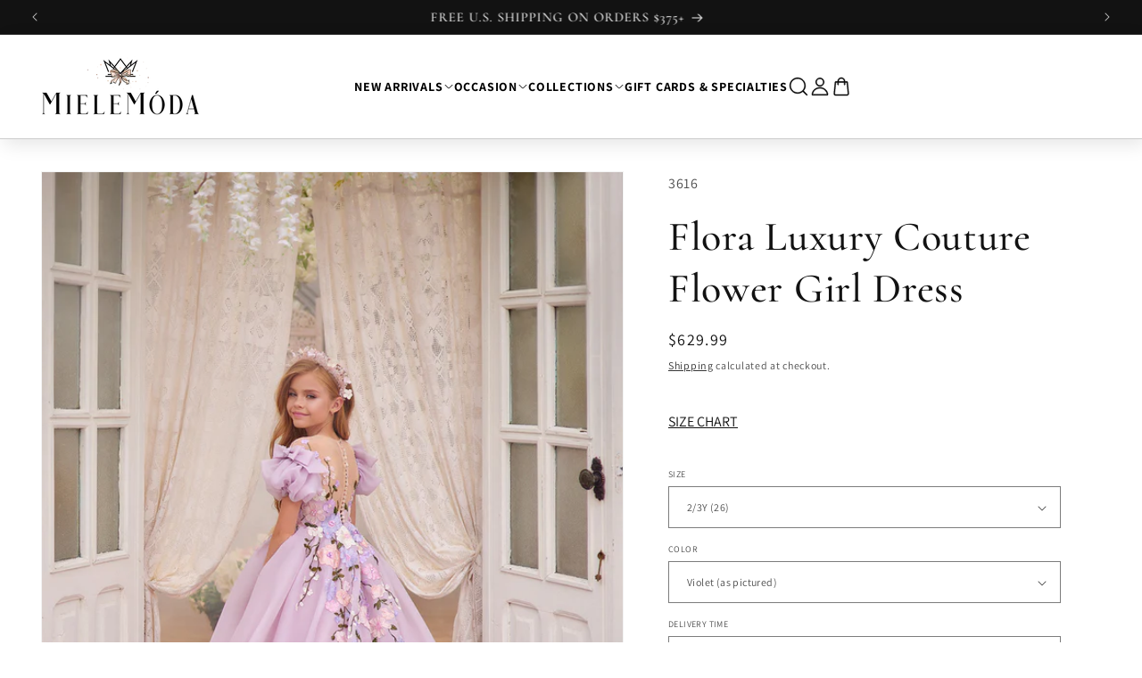

--- FILE ---
content_type: text/html; charset=utf-8
request_url: https://mielemoda.com/products/flora-luxury-couture-flower-girl-dress
body_size: 161375
content:
<!doctype html>
<html class="no-js" lang="en">
  <head>
    <meta charset="utf-8">
    <meta http-equiv="X-UA-Compatible" content="IE=edge">
    <meta name="viewport" content="width=device-width,initial-scale=1">
    <meta name="theme-color" content="">
    <link rel="canonical" href="https://mielemoda.com/products/flora-luxury-couture-flower-girl-dress"><link rel="icon" type="image/png" href="//mielemoda.com/cdn/shop/files/miele_moda_crown_favicon.png?crop=center&height=32&v=1614307931&width=32"><link rel="preconnect" href="https://fonts.shopifycdn.com" crossorigin><title>
      Flora Luxury Couture Flower Girl Dress - Miele Moda Luxury Fashion
</title>

    
      <meta name="description" content="Designed and proudly made in Europe. Ships from the USA.  PLEASE NOTE:  Any accessories pictured (i.e. mask, headpiece, gloves, etc.) are available for purchase upon request and not included in this listing unless otherwise stated.">
    

    

<meta property="og:site_name" content="Miele Moda Luxury Fashion">
<meta property="og:url" content="https://mielemoda.com/products/flora-luxury-couture-flower-girl-dress">
<meta property="og:title" content="Flora Luxury Couture Flower Girl Dress - Miele Moda Luxury Fashion">
<meta property="og:type" content="product">
<meta property="og:description" content="Designed and proudly made in Europe. Ships from the USA.  PLEASE NOTE:  Any accessories pictured (i.e. mask, headpiece, gloves, etc.) are available for purchase upon request and not included in this listing unless otherwise stated."><meta property="og:image" content="http://mielemoda.com/cdn/shop/files/Flora_Luxury_Couture_Floral_Flower_Girl_Dress_Lavender_Peach_Purple_Miele_Moda_Luxury_Fashion_Back.jpg?v=1694806858">
  <meta property="og:image:secure_url" content="https://mielemoda.com/cdn/shop/files/Flora_Luxury_Couture_Floral_Flower_Girl_Dress_Lavender_Peach_Purple_Miele_Moda_Luxury_Fashion_Back.jpg?v=1694806858">
  <meta property="og:image:width" content="1000">
  <meta property="og:image:height" content="1500"><meta property="og:price:amount" content="629.99">
  <meta property="og:price:currency" content="USD"><meta name="twitter:card" content="summary_large_image">
<meta name="twitter:title" content="Flora Luxury Couture Flower Girl Dress - Miele Moda Luxury Fashion">
<meta name="twitter:description" content="Designed and proudly made in Europe. Ships from the USA.  PLEASE NOTE:  Any accessories pictured (i.e. mask, headpiece, gloves, etc.) are available for purchase upon request and not included in this listing unless otherwise stated.">


    <script src="//mielemoda.com/cdn/shop/t/42/assets/constants.js?v=58251544750838685771712418644" defer="defer"></script>
    <script src="//mielemoda.com/cdn/shop/t/42/assets/pubsub.js?v=158357773527763999511712418645" defer="defer"></script>
    <script src="//mielemoda.com/cdn/shop/t/42/assets/global.js?v=37284204640041572741712418644" defer="defer"></script><script src="//mielemoda.com/cdn/shop/t/42/assets/animations.js?v=88693664871331136111712418643" defer="defer"></script><script>window.performance && window.performance.mark && window.performance.mark('shopify.content_for_header.start');</script><meta name="google-site-verification" content="mMGdDgUp3dWUOHtRw2RQkL9iC8EfQaiH7fcB29altUQ">
<meta name="facebook-domain-verification" content="pdr4tc1jehcyqd9iazj609tq6x3xnp">
<meta name="facebook-domain-verification" content="pimc22n7wxlw9p4dmcukokoyb62mdw">
<meta id="shopify-digital-wallet" name="shopify-digital-wallet" content="/22231073/digital_wallets/dialog">
<meta name="shopify-checkout-api-token" content="933b1e651cddef89e4556f9da51cf7c5">
<link rel="alternate" hreflang="x-default" href="https://mielemoda.com/products/flora-luxury-couture-flower-girl-dress">
<link rel="alternate" hreflang="en" href="https://mielemoda.com/products/flora-luxury-couture-flower-girl-dress">
<link rel="alternate" hreflang="en-AT" href="https://mielemoda.com/en-at/products/flora-luxury-couture-flower-girl-dress">
<link rel="alternate" hreflang="en-DE" href="https://mielemoda.com/en-de/products/flora-luxury-couture-flower-girl-dress">
<link rel="alternate" type="application/json+oembed" href="https://mielemoda.com/products/flora-luxury-couture-flower-girl-dress.oembed">
<script async="async" src="/checkouts/internal/preloads.js?locale=en-US"></script>
<link rel="preconnect" href="https://shop.app" crossorigin="anonymous">
<script async="async" src="https://shop.app/checkouts/internal/preloads.js?locale=en-US&shop_id=22231073" crossorigin="anonymous"></script>
<script id="apple-pay-shop-capabilities" type="application/json">{"shopId":22231073,"countryCode":"US","currencyCode":"USD","merchantCapabilities":["supports3DS"],"merchantId":"gid:\/\/shopify\/Shop\/22231073","merchantName":"Miele Moda Luxury Fashion","requiredBillingContactFields":["postalAddress","email","phone"],"requiredShippingContactFields":["postalAddress","email","phone"],"shippingType":"shipping","supportedNetworks":["visa","masterCard","amex"],"total":{"type":"pending","label":"Miele Moda Luxury Fashion","amount":"1.00"},"shopifyPaymentsEnabled":true,"supportsSubscriptions":true}</script>
<script id="shopify-features" type="application/json">{"accessToken":"933b1e651cddef89e4556f9da51cf7c5","betas":["rich-media-storefront-analytics"],"domain":"mielemoda.com","predictiveSearch":true,"shopId":22231073,"locale":"en"}</script>
<script>var Shopify = Shopify || {};
Shopify.shop = "miele-moda.myshopify.com";
Shopify.locale = "en";
Shopify.currency = {"active":"USD","rate":"1.0"};
Shopify.country = "US";
Shopify.theme = {"name":"Updated copy of Dawn","id":126550736939,"schema_name":"Dawn","schema_version":"13.0.1","theme_store_id":887,"role":"main"};
Shopify.theme.handle = "null";
Shopify.theme.style = {"id":null,"handle":null};
Shopify.cdnHost = "mielemoda.com/cdn";
Shopify.routes = Shopify.routes || {};
Shopify.routes.root = "/";</script>
<script type="module">!function(o){(o.Shopify=o.Shopify||{}).modules=!0}(window);</script>
<script>!function(o){function n(){var o=[];function n(){o.push(Array.prototype.slice.apply(arguments))}return n.q=o,n}var t=o.Shopify=o.Shopify||{};t.loadFeatures=n(),t.autoloadFeatures=n()}(window);</script>
<script>
  window.ShopifyPay = window.ShopifyPay || {};
  window.ShopifyPay.apiHost = "shop.app\/pay";
  window.ShopifyPay.redirectState = null;
</script>
<script id="shop-js-analytics" type="application/json">{"pageType":"product"}</script>
<script defer="defer" async type="module" src="//mielemoda.com/cdn/shopifycloud/shop-js/modules/v2/client.init-shop-cart-sync_BT-GjEfc.en.esm.js"></script>
<script defer="defer" async type="module" src="//mielemoda.com/cdn/shopifycloud/shop-js/modules/v2/chunk.common_D58fp_Oc.esm.js"></script>
<script defer="defer" async type="module" src="//mielemoda.com/cdn/shopifycloud/shop-js/modules/v2/chunk.modal_xMitdFEc.esm.js"></script>
<script type="module">
  await import("//mielemoda.com/cdn/shopifycloud/shop-js/modules/v2/client.init-shop-cart-sync_BT-GjEfc.en.esm.js");
await import("//mielemoda.com/cdn/shopifycloud/shop-js/modules/v2/chunk.common_D58fp_Oc.esm.js");
await import("//mielemoda.com/cdn/shopifycloud/shop-js/modules/v2/chunk.modal_xMitdFEc.esm.js");

  window.Shopify.SignInWithShop?.initShopCartSync?.({"fedCMEnabled":true,"windoidEnabled":true});

</script>
<script defer="defer" async type="module" src="//mielemoda.com/cdn/shopifycloud/shop-js/modules/v2/client.payment-terms_Ci9AEqFq.en.esm.js"></script>
<script defer="defer" async type="module" src="//mielemoda.com/cdn/shopifycloud/shop-js/modules/v2/chunk.common_D58fp_Oc.esm.js"></script>
<script defer="defer" async type="module" src="//mielemoda.com/cdn/shopifycloud/shop-js/modules/v2/chunk.modal_xMitdFEc.esm.js"></script>
<script type="module">
  await import("//mielemoda.com/cdn/shopifycloud/shop-js/modules/v2/client.payment-terms_Ci9AEqFq.en.esm.js");
await import("//mielemoda.com/cdn/shopifycloud/shop-js/modules/v2/chunk.common_D58fp_Oc.esm.js");
await import("//mielemoda.com/cdn/shopifycloud/shop-js/modules/v2/chunk.modal_xMitdFEc.esm.js");

  
</script>
<script>
  window.Shopify = window.Shopify || {};
  if (!window.Shopify.featureAssets) window.Shopify.featureAssets = {};
  window.Shopify.featureAssets['shop-js'] = {"shop-cart-sync":["modules/v2/client.shop-cart-sync_DZOKe7Ll.en.esm.js","modules/v2/chunk.common_D58fp_Oc.esm.js","modules/v2/chunk.modal_xMitdFEc.esm.js"],"init-fed-cm":["modules/v2/client.init-fed-cm_B6oLuCjv.en.esm.js","modules/v2/chunk.common_D58fp_Oc.esm.js","modules/v2/chunk.modal_xMitdFEc.esm.js"],"shop-cash-offers":["modules/v2/client.shop-cash-offers_D2sdYoxE.en.esm.js","modules/v2/chunk.common_D58fp_Oc.esm.js","modules/v2/chunk.modal_xMitdFEc.esm.js"],"shop-login-button":["modules/v2/client.shop-login-button_QeVjl5Y3.en.esm.js","modules/v2/chunk.common_D58fp_Oc.esm.js","modules/v2/chunk.modal_xMitdFEc.esm.js"],"pay-button":["modules/v2/client.pay-button_DXTOsIq6.en.esm.js","modules/v2/chunk.common_D58fp_Oc.esm.js","modules/v2/chunk.modal_xMitdFEc.esm.js"],"shop-button":["modules/v2/client.shop-button_DQZHx9pm.en.esm.js","modules/v2/chunk.common_D58fp_Oc.esm.js","modules/v2/chunk.modal_xMitdFEc.esm.js"],"avatar":["modules/v2/client.avatar_BTnouDA3.en.esm.js"],"init-windoid":["modules/v2/client.init-windoid_CR1B-cfM.en.esm.js","modules/v2/chunk.common_D58fp_Oc.esm.js","modules/v2/chunk.modal_xMitdFEc.esm.js"],"init-shop-for-new-customer-accounts":["modules/v2/client.init-shop-for-new-customer-accounts_C_vY_xzh.en.esm.js","modules/v2/client.shop-login-button_QeVjl5Y3.en.esm.js","modules/v2/chunk.common_D58fp_Oc.esm.js","modules/v2/chunk.modal_xMitdFEc.esm.js"],"init-shop-email-lookup-coordinator":["modules/v2/client.init-shop-email-lookup-coordinator_BI7n9ZSv.en.esm.js","modules/v2/chunk.common_D58fp_Oc.esm.js","modules/v2/chunk.modal_xMitdFEc.esm.js"],"init-shop-cart-sync":["modules/v2/client.init-shop-cart-sync_BT-GjEfc.en.esm.js","modules/v2/chunk.common_D58fp_Oc.esm.js","modules/v2/chunk.modal_xMitdFEc.esm.js"],"shop-toast-manager":["modules/v2/client.shop-toast-manager_DiYdP3xc.en.esm.js","modules/v2/chunk.common_D58fp_Oc.esm.js","modules/v2/chunk.modal_xMitdFEc.esm.js"],"init-customer-accounts":["modules/v2/client.init-customer-accounts_D9ZNqS-Q.en.esm.js","modules/v2/client.shop-login-button_QeVjl5Y3.en.esm.js","modules/v2/chunk.common_D58fp_Oc.esm.js","modules/v2/chunk.modal_xMitdFEc.esm.js"],"init-customer-accounts-sign-up":["modules/v2/client.init-customer-accounts-sign-up_iGw4briv.en.esm.js","modules/v2/client.shop-login-button_QeVjl5Y3.en.esm.js","modules/v2/chunk.common_D58fp_Oc.esm.js","modules/v2/chunk.modal_xMitdFEc.esm.js"],"shop-follow-button":["modules/v2/client.shop-follow-button_CqMgW2wH.en.esm.js","modules/v2/chunk.common_D58fp_Oc.esm.js","modules/v2/chunk.modal_xMitdFEc.esm.js"],"checkout-modal":["modules/v2/client.checkout-modal_xHeaAweL.en.esm.js","modules/v2/chunk.common_D58fp_Oc.esm.js","modules/v2/chunk.modal_xMitdFEc.esm.js"],"shop-login":["modules/v2/client.shop-login_D91U-Q7h.en.esm.js","modules/v2/chunk.common_D58fp_Oc.esm.js","modules/v2/chunk.modal_xMitdFEc.esm.js"],"lead-capture":["modules/v2/client.lead-capture_BJmE1dJe.en.esm.js","modules/v2/chunk.common_D58fp_Oc.esm.js","modules/v2/chunk.modal_xMitdFEc.esm.js"],"payment-terms":["modules/v2/client.payment-terms_Ci9AEqFq.en.esm.js","modules/v2/chunk.common_D58fp_Oc.esm.js","modules/v2/chunk.modal_xMitdFEc.esm.js"]};
</script>
<script>(function() {
  var isLoaded = false;
  function asyncLoad() {
    if (isLoaded) return;
    isLoaded = true;
    var urls = ["https:\/\/chimpstatic.com\/mcjs-connected\/js\/users\/3bc8c2bb867d8b2c39d57b040\/92f08a78f310d2716a4576c6d.js?shop=miele-moda.myshopify.com","\/\/cdn.shopify.com\/proxy\/283c7da4e233635f4984e7580fb30e4030a4e31088dcb0650b8d7dcf756ee486\/static.cdn.printful.com\/static\/js\/external\/shopify-product-customizer.js?v=0.28\u0026shop=miele-moda.myshopify.com\u0026sp-cache-control=cHVibGljLCBtYXgtYWdlPTkwMA","https:\/\/miele-moda.myshopify.com\/apps\/delivery\/delivery_coder.js?t=1711784814.6632\u0026n=829615815\u0026shop=miele-moda.myshopify.com","https:\/\/widget.gotolstoy.com\/widget\/widget.js?app-key=03e43ac7-2d28-4af3-afb6-b2a438191a03\u0026shop=miele-moda.myshopify.com","https:\/\/quizify.arhamcommerce.com\/js\/shortcode.js?shop=miele-moda.myshopify.com"];
    for (var i = 0; i < urls.length; i++) {
      var s = document.createElement('script');
      s.type = 'text/javascript';
      s.async = true;
      s.src = urls[i];
      var x = document.getElementsByTagName('script')[0];
      x.parentNode.insertBefore(s, x);
    }
  };
  if(window.attachEvent) {
    window.attachEvent('onload', asyncLoad);
  } else {
    window.addEventListener('load', asyncLoad, false);
  }
})();</script>
<script id="__st">var __st={"a":22231073,"offset":-18000,"reqid":"9d24f0e8-239c-4e66-8658-595b35bda8b6-1769326158","pageurl":"mielemoda.com\/products\/flora-luxury-couture-flower-girl-dress","u":"6adf44dadb00","p":"product","rtyp":"product","rid":7148551864363};</script>
<script>window.ShopifyPaypalV4VisibilityTracking = true;</script>
<script id="captcha-bootstrap">!function(){'use strict';const t='contact',e='account',n='new_comment',o=[[t,t],['blogs',n],['comments',n],[t,'customer']],c=[[e,'customer_login'],[e,'guest_login'],[e,'recover_customer_password'],[e,'create_customer']],r=t=>t.map((([t,e])=>`form[action*='/${t}']:not([data-nocaptcha='true']) input[name='form_type'][value='${e}']`)).join(','),a=t=>()=>t?[...document.querySelectorAll(t)].map((t=>t.form)):[];function s(){const t=[...o],e=r(t);return a(e)}const i='password',u='form_key',d=['recaptcha-v3-token','g-recaptcha-response','h-captcha-response',i],f=()=>{try{return window.sessionStorage}catch{return}},m='__shopify_v',_=t=>t.elements[u];function p(t,e,n=!1){try{const o=window.sessionStorage,c=JSON.parse(o.getItem(e)),{data:r}=function(t){const{data:e,action:n}=t;return t[m]||n?{data:e,action:n}:{data:t,action:n}}(c);for(const[e,n]of Object.entries(r))t.elements[e]&&(t.elements[e].value=n);n&&o.removeItem(e)}catch(o){console.error('form repopulation failed',{error:o})}}const l='form_type',E='cptcha';function T(t){t.dataset[E]=!0}const w=window,h=w.document,L='Shopify',v='ce_forms',y='captcha';let A=!1;((t,e)=>{const n=(g='f06e6c50-85a8-45c8-87d0-21a2b65856fe',I='https://cdn.shopify.com/shopifycloud/storefront-forms-hcaptcha/ce_storefront_forms_captcha_hcaptcha.v1.5.2.iife.js',D={infoText:'Protected by hCaptcha',privacyText:'Privacy',termsText:'Terms'},(t,e,n)=>{const o=w[L][v],c=o.bindForm;if(c)return c(t,g,e,D).then(n);var r;o.q.push([[t,g,e,D],n]),r=I,A||(h.body.append(Object.assign(h.createElement('script'),{id:'captcha-provider',async:!0,src:r})),A=!0)});var g,I,D;w[L]=w[L]||{},w[L][v]=w[L][v]||{},w[L][v].q=[],w[L][y]=w[L][y]||{},w[L][y].protect=function(t,e){n(t,void 0,e),T(t)},Object.freeze(w[L][y]),function(t,e,n,w,h,L){const[v,y,A,g]=function(t,e,n){const i=e?o:[],u=t?c:[],d=[...i,...u],f=r(d),m=r(i),_=r(d.filter((([t,e])=>n.includes(e))));return[a(f),a(m),a(_),s()]}(w,h,L),I=t=>{const e=t.target;return e instanceof HTMLFormElement?e:e&&e.form},D=t=>v().includes(t);t.addEventListener('submit',(t=>{const e=I(t);if(!e)return;const n=D(e)&&!e.dataset.hcaptchaBound&&!e.dataset.recaptchaBound,o=_(e),c=g().includes(e)&&(!o||!o.value);(n||c)&&t.preventDefault(),c&&!n&&(function(t){try{if(!f())return;!function(t){const e=f();if(!e)return;const n=_(t);if(!n)return;const o=n.value;o&&e.removeItem(o)}(t);const e=Array.from(Array(32),(()=>Math.random().toString(36)[2])).join('');!function(t,e){_(t)||t.append(Object.assign(document.createElement('input'),{type:'hidden',name:u})),t.elements[u].value=e}(t,e),function(t,e){const n=f();if(!n)return;const o=[...t.querySelectorAll(`input[type='${i}']`)].map((({name:t})=>t)),c=[...d,...o],r={};for(const[a,s]of new FormData(t).entries())c.includes(a)||(r[a]=s);n.setItem(e,JSON.stringify({[m]:1,action:t.action,data:r}))}(t,e)}catch(e){console.error('failed to persist form',e)}}(e),e.submit())}));const S=(t,e)=>{t&&!t.dataset[E]&&(n(t,e.some((e=>e===t))),T(t))};for(const o of['focusin','change'])t.addEventListener(o,(t=>{const e=I(t);D(e)&&S(e,y())}));const B=e.get('form_key'),M=e.get(l),P=B&&M;t.addEventListener('DOMContentLoaded',(()=>{const t=y();if(P)for(const e of t)e.elements[l].value===M&&p(e,B);[...new Set([...A(),...v().filter((t=>'true'===t.dataset.shopifyCaptcha))])].forEach((e=>S(e,t)))}))}(h,new URLSearchParams(w.location.search),n,t,e,['guest_login'])})(!0,!0)}();</script>
<script integrity="sha256-4kQ18oKyAcykRKYeNunJcIwy7WH5gtpwJnB7kiuLZ1E=" data-source-attribution="shopify.loadfeatures" defer="defer" src="//mielemoda.com/cdn/shopifycloud/storefront/assets/storefront/load_feature-a0a9edcb.js" crossorigin="anonymous"></script>
<script crossorigin="anonymous" defer="defer" src="//mielemoda.com/cdn/shopifycloud/storefront/assets/shopify_pay/storefront-65b4c6d7.js?v=20250812"></script>
<script data-source-attribution="shopify.dynamic_checkout.dynamic.init">var Shopify=Shopify||{};Shopify.PaymentButton=Shopify.PaymentButton||{isStorefrontPortableWallets:!0,init:function(){window.Shopify.PaymentButton.init=function(){};var t=document.createElement("script");t.src="https://mielemoda.com/cdn/shopifycloud/portable-wallets/latest/portable-wallets.en.js",t.type="module",document.head.appendChild(t)}};
</script>
<script data-source-attribution="shopify.dynamic_checkout.buyer_consent">
  function portableWalletsHideBuyerConsent(e){var t=document.getElementById("shopify-buyer-consent"),n=document.getElementById("shopify-subscription-policy-button");t&&n&&(t.classList.add("hidden"),t.setAttribute("aria-hidden","true"),n.removeEventListener("click",e))}function portableWalletsShowBuyerConsent(e){var t=document.getElementById("shopify-buyer-consent"),n=document.getElementById("shopify-subscription-policy-button");t&&n&&(t.classList.remove("hidden"),t.removeAttribute("aria-hidden"),n.addEventListener("click",e))}window.Shopify?.PaymentButton&&(window.Shopify.PaymentButton.hideBuyerConsent=portableWalletsHideBuyerConsent,window.Shopify.PaymentButton.showBuyerConsent=portableWalletsShowBuyerConsent);
</script>
<script data-source-attribution="shopify.dynamic_checkout.cart.bootstrap">document.addEventListener("DOMContentLoaded",(function(){function t(){return document.querySelector("shopify-accelerated-checkout-cart, shopify-accelerated-checkout")}if(t())Shopify.PaymentButton.init();else{new MutationObserver((function(e,n){t()&&(Shopify.PaymentButton.init(),n.disconnect())})).observe(document.body,{childList:!0,subtree:!0})}}));
</script>
<script id='scb4127' type='text/javascript' async='' src='https://mielemoda.com/cdn/shopifycloud/privacy-banner/storefront-banner.js'></script><link id="shopify-accelerated-checkout-styles" rel="stylesheet" media="screen" href="https://mielemoda.com/cdn/shopifycloud/portable-wallets/latest/accelerated-checkout-backwards-compat.css" crossorigin="anonymous">
<style id="shopify-accelerated-checkout-cart">
        #shopify-buyer-consent {
  margin-top: 1em;
  display: inline-block;
  width: 100%;
}

#shopify-buyer-consent.hidden {
  display: none;
}

#shopify-subscription-policy-button {
  background: none;
  border: none;
  padding: 0;
  text-decoration: underline;
  font-size: inherit;
  cursor: pointer;
}

#shopify-subscription-policy-button::before {
  box-shadow: none;
}

      </style>

<script>window.performance && window.performance.mark && window.performance.mark('shopify.content_for_header.end');</script>


    <style data-shopify>
      @font-face {
  font-family: Assistant;
  font-weight: 400;
  font-style: normal;
  font-display: swap;
  src: url("//mielemoda.com/cdn/fonts/assistant/assistant_n4.9120912a469cad1cc292572851508ca49d12e768.woff2") format("woff2"),
       url("//mielemoda.com/cdn/fonts/assistant/assistant_n4.6e9875ce64e0fefcd3f4446b7ec9036b3ddd2985.woff") format("woff");
}

      @font-face {
  font-family: Assistant;
  font-weight: 700;
  font-style: normal;
  font-display: swap;
  src: url("//mielemoda.com/cdn/fonts/assistant/assistant_n7.bf44452348ec8b8efa3aa3068825305886b1c83c.woff2") format("woff2"),
       url("//mielemoda.com/cdn/fonts/assistant/assistant_n7.0c887fee83f6b3bda822f1150b912c72da0f7b64.woff") format("woff");
}

      
      
      @font-face {
  font-family: Cormorant;
  font-weight: 500;
  font-style: normal;
  font-display: swap;
  src: url("//mielemoda.com/cdn/fonts/cormorant/cormorant_n5.897f6a30ce53863d490505c0132c13f3a2107ba7.woff2") format("woff2"),
       url("//mielemoda.com/cdn/fonts/cormorant/cormorant_n5.2886c5c58d0eba0663ec9f724d5eb310c99287bf.woff") format("woff");
}


      
        :root,
        .color-background-1 {
          --color-background: 255,255,255;
        
          --gradient-background: #ffffff;
        

        

        --color-foreground: 18,18,18;
        --color-background-contrast: 191,191,191;
        --color-shadow: 18,18,18;
        --color-button: 18,18,18;
        --color-button-text: 255,255,255;
        --color-secondary-button: 255,255,255;
        --color-secondary-button-text: 18,18,18;
        --color-link: 18,18,18;
        --color-badge-foreground: 18,18,18;
        --color-badge-background: 255,255,255;
        --color-badge-border: 18,18,18;
        --payment-terms-background-color: rgb(255 255 255);
      }
      
        
        .color-background-2 {
          --color-background: 245,245,245;
        
          --gradient-background: #f5f5f5;
        

        

        --color-foreground: 18,18,18;
        --color-background-contrast: 181,181,181;
        --color-shadow: 18,18,18;
        --color-button: 18,18,18;
        --color-button-text: 245,245,245;
        --color-secondary-button: 245,245,245;
        --color-secondary-button-text: 18,18,18;
        --color-link: 18,18,18;
        --color-badge-foreground: 18,18,18;
        --color-badge-background: 245,245,245;
        --color-badge-border: 18,18,18;
        --payment-terms-background-color: rgb(245 245 245);
      }
      
        
        .color-inverse {
          --color-background: 18,18,18;
        
          --gradient-background: #121212;
        

        

        --color-foreground: 255,255,255;
        --color-background-contrast: 146,146,146;
        --color-shadow: 18,18,18;
        --color-button: 18,18,18;
        --color-button-text: 255,255,255;
        --color-secondary-button: 18,18,18;
        --color-secondary-button-text: 255,255,255;
        --color-link: 255,255,255;
        --color-badge-foreground: 255,255,255;
        --color-badge-background: 18,18,18;
        --color-badge-border: 255,255,255;
        --payment-terms-background-color: rgb(18 18 18);
      }
      
        
        .color-accent-1 {
          --color-background: 18,18,18;
        
          --gradient-background: #121212;
        

        

        --color-foreground: 255,255,255;
        --color-background-contrast: 146,146,146;
        --color-shadow: 18,18,18;
        --color-button: 255,255,255;
        --color-button-text: 18,18,18;
        --color-secondary-button: 18,18,18;
        --color-secondary-button-text: 255,255,255;
        --color-link: 255,255,255;
        --color-badge-foreground: 255,255,255;
        --color-badge-background: 18,18,18;
        --color-badge-border: 255,255,255;
        --payment-terms-background-color: rgb(18 18 18);
      }
      
        
        .color-accent-2 {
          --color-background: 255,245,248;
        
          --gradient-background: #fff5f8;
        

        

        --color-foreground: 18,18,18;
        --color-background-contrast: 255,118,159;
        --color-shadow: 18,18,18;
        --color-button: 255,255,255;
        --color-button-text: 255,245,248;
        --color-secondary-button: 255,245,248;
        --color-secondary-button-text: 18,18,18;
        --color-link: 18,18,18;
        --color-badge-foreground: 18,18,18;
        --color-badge-background: 255,245,248;
        --color-badge-border: 18,18,18;
        --payment-terms-background-color: rgb(255 245 248);
      }
      
        
        .color-scheme-0ad71357-72e6-4389-bcb8-c54aa932ffaa {
          --color-background: 140,140,140;
        
          --gradient-background: #8c8c8c;
        

        

        --color-foreground: 255,255,255;
        --color-background-contrast: 76,76,76;
        --color-shadow: 18,18,18;
        --color-button: 140,140,140;
        --color-button-text: 255,255,255;
        --color-secondary-button: 140,140,140;
        --color-secondary-button-text: 18,18,18;
        --color-link: 18,18,18;
        --color-badge-foreground: 255,255,255;
        --color-badge-background: 140,140,140;
        --color-badge-border: 255,255,255;
        --payment-terms-background-color: rgb(140 140 140);
      }
      

      body, .color-background-1, .color-background-2, .color-inverse, .color-accent-1, .color-accent-2, .color-scheme-0ad71357-72e6-4389-bcb8-c54aa932ffaa {
        color: rgba(var(--color-foreground), 0.75);
        background-color: rgb(var(--color-background));
      }

      :root {
        --font-body-family: Assistant, sans-serif;
        --font-body-style: normal;
        --font-body-weight: 400;
        --font-body-weight-bold: 700;

        --font-heading-family: Cormorant, serif;
        --font-heading-style: normal;
        --font-heading-weight: 500;

        --font-body-scale: 1.0;
        --font-heading-scale: 1.15;

        --media-padding: px;
        --media-border-opacity: 0.05;
        --media-border-width: 1px;
        --media-radius: 0px;
        --media-shadow-opacity: 0.0;
        --media-shadow-horizontal-offset: 0px;
        --media-shadow-vertical-offset: 0px;
        --media-shadow-blur-radius: 0px;
        --media-shadow-visible: 0;

        --page-width: 140rem;
        --page-width-margin: 0rem;

        --product-card-image-padding: 0.0rem;
        --product-card-corner-radius: 0.0rem;
        --product-card-text-alignment: left;
        --product-card-border-width: 0.0rem;
        --product-card-border-opacity: 0.0;
        --product-card-shadow-opacity: 0.1;
        --product-card-shadow-visible: 1;
        --product-card-shadow-horizontal-offset: 0.0rem;
        --product-card-shadow-vertical-offset: 0.0rem;
        --product-card-shadow-blur-radius: 1.0rem;

        --collection-card-image-padding: 0.0rem;
        --collection-card-corner-radius: 0.0rem;
        --collection-card-text-alignment: left;
        --collection-card-border-width: 0.0rem;
        --collection-card-border-opacity: 0.0;
        --collection-card-shadow-opacity: 0.1;
        --collection-card-shadow-visible: 1;
        --collection-card-shadow-horizontal-offset: 0.0rem;
        --collection-card-shadow-vertical-offset: 0.0rem;
        --collection-card-shadow-blur-radius: 1.0rem;

        --blog-card-image-padding: 0.0rem;
        --blog-card-corner-radius: 0.0rem;
        --blog-card-text-alignment: left;
        --blog-card-border-width: 0.0rem;
        --blog-card-border-opacity: 0.0;
        --blog-card-shadow-opacity: 0.1;
        --blog-card-shadow-visible: 1;
        --blog-card-shadow-horizontal-offset: 0.0rem;
        --blog-card-shadow-vertical-offset: 0.0rem;
        --blog-card-shadow-blur-radius: 1.0rem;

        --badge-corner-radius: 4.0rem;

        --popup-border-width: 1px;
        --popup-border-opacity: 0.1;
        --popup-corner-radius: 0px;
        --popup-shadow-opacity: 0.0;
        --popup-shadow-horizontal-offset: 0px;
        --popup-shadow-vertical-offset: 0px;
        --popup-shadow-blur-radius: 0px;

        --drawer-border-width: 1px;
        --drawer-border-opacity: 0.1;
        --drawer-shadow-opacity: 0.0;
        --drawer-shadow-horizontal-offset: 0px;
        --drawer-shadow-vertical-offset: 0px;
        --drawer-shadow-blur-radius: 0px;

        --spacing-sections-desktop: 0px;
        --spacing-sections-mobile: 0px;

        --grid-desktop-vertical-spacing: 8px;
        --grid-desktop-horizontal-spacing: 8px;
        --grid-mobile-vertical-spacing: 4px;
        --grid-mobile-horizontal-spacing: 4px;

        --text-boxes-border-opacity: 0.0;
        --text-boxes-border-width: 0px;
        --text-boxes-radius: 0px;
        --text-boxes-shadow-opacity: 0.0;
        --text-boxes-shadow-visible: 0;
        --text-boxes-shadow-horizontal-offset: 0px;
        --text-boxes-shadow-vertical-offset: 0px;
        --text-boxes-shadow-blur-radius: 0px;

        --buttons-radius: 0px;
        --buttons-radius-outset: 0px;
        --buttons-border-width: 1px;
        --buttons-border-opacity: 1.0;
        --buttons-shadow-opacity: 0.0;
        --buttons-shadow-visible: 0;
        --buttons-shadow-horizontal-offset: 0px;
        --buttons-shadow-vertical-offset: 0px;
        --buttons-shadow-blur-radius: 0px;
        --buttons-border-offset: 0px;

        --inputs-radius: 0px;
        --inputs-border-width: 1px;
        --inputs-border-opacity: 0.55;
        --inputs-shadow-opacity: 0.0;
        --inputs-shadow-horizontal-offset: 0px;
        --inputs-margin-offset: 0px;
        --inputs-shadow-vertical-offset: 0px;
        --inputs-shadow-blur-radius: 0px;
        --inputs-radius-outset: 0px;

        --variant-pills-radius: 40px;
        --variant-pills-border-width: 1px;
        --variant-pills-border-opacity: 0.55;
        --variant-pills-shadow-opacity: 0.0;
        --variant-pills-shadow-horizontal-offset: 0px;
        --variant-pills-shadow-vertical-offset: 0px;
        --variant-pills-shadow-blur-radius: 0px;
      }

      *,
      *::before,
      *::after {
        box-sizing: inherit;
      }

      html {
        box-sizing: border-box;
        font-size: calc(var(--font-body-scale) * 62.5%);
        height: 100%;
      }

      body {
        display: grid;
        grid-template-rows: auto auto 1fr auto;
        grid-template-columns: 100%;
        min-height: 100%;
        margin: 0;
        font-size: 1.5rem;
        letter-spacing: 0.06rem;
        line-height: calc(1 + 0.8 / var(--font-body-scale));
        font-family: var(--font-body-family);
        font-style: var(--font-body-style);
        font-weight: var(--font-body-weight);
      }

      @media screen and (min-width: 750px) {
        body {
          font-size: 1.6rem;
        }
      }
    </style>

    <link href="//mielemoda.com/cdn/shop/t/42/assets/base.css?v=93405971894151239851712418643" rel="stylesheet" type="text/css" media="all" />
<link rel="preload" as="font" href="//mielemoda.com/cdn/fonts/assistant/assistant_n4.9120912a469cad1cc292572851508ca49d12e768.woff2" type="font/woff2" crossorigin><link rel="preload" as="font" href="//mielemoda.com/cdn/fonts/cormorant/cormorant_n5.897f6a30ce53863d490505c0132c13f3a2107ba7.woff2" type="font/woff2" crossorigin><link href="//mielemoda.com/cdn/shop/t/42/assets/component-localization-form.css?v=124545717069420038221712418644" rel="stylesheet" type="text/css" media="all" />
      <script src="//mielemoda.com/cdn/shop/t/42/assets/localization-form.js?v=169565320306168926741712418644" defer="defer"></script><link
        rel="stylesheet"
        href="//mielemoda.com/cdn/shop/t/42/assets/component-predictive-search.css?v=118923337488134913561712418644"
        media="print"
        onload="this.media='all'"
      ><script>
      document.documentElement.className = document.documentElement.className.replace('no-js', 'js');
      if (Shopify.designMode) {
        document.documentElement.classList.add('shopify-design-mode');
      }
    </script>
  <!-- BEGIN app block: shopify://apps/judge-me-reviews/blocks/judgeme_core/61ccd3b1-a9f2-4160-9fe9-4fec8413e5d8 --><!-- Start of Judge.me Core -->






<link rel="dns-prefetch" href="https://cdnwidget.judge.me">
<link rel="dns-prefetch" href="https://cdn.judge.me">
<link rel="dns-prefetch" href="https://cdn1.judge.me">
<link rel="dns-prefetch" href="https://api.judge.me">

<script data-cfasync='false' class='jdgm-settings-script'>window.jdgmSettings={"pagination":5,"disable_web_reviews":true,"badge_no_review_text":"No reviews","badge_n_reviews_text":"{{ n }} review/reviews","badge_star_color":"#121212","hide_badge_preview_if_no_reviews":true,"badge_hide_text":false,"enforce_center_preview_badge":false,"widget_title":"Customer Reviews","widget_open_form_text":"Write a review","widget_close_form_text":"Cancel review","widget_refresh_page_text":"Refresh page","widget_summary_text":"Based on {{ number_of_reviews }} review/reviews","widget_no_review_text":"Be the first to write a review","widget_name_field_text":"Display name","widget_verified_name_field_text":"Verified Name (public)","widget_name_placeholder_text":"Display name","widget_required_field_error_text":"This field is required.","widget_email_field_text":"Email address","widget_verified_email_field_text":"Verified Email (private, can not be edited)","widget_email_placeholder_text":"Your email address","widget_email_field_error_text":"Please enter a valid email address.","widget_rating_field_text":"Rating","widget_review_title_field_text":"Review Title","widget_review_title_placeholder_text":"Give your review a title","widget_review_body_field_text":"Review content","widget_review_body_placeholder_text":"Start writing here...","widget_pictures_field_text":"Picture/Video (optional)","widget_submit_review_text":"Submit Review","widget_submit_verified_review_text":"Submit Verified Review","widget_submit_success_msg_with_auto_publish":"Thank you! Please refresh the page in a few moments to see your review. You can remove or edit your review by logging into \u003ca href='https://judge.me/login' target='_blank' rel='nofollow noopener'\u003eJudge.me\u003c/a\u003e","widget_submit_success_msg_no_auto_publish":"Thank you! Your review will be published as soon as it is approved by the shop admin. You can remove or edit your review by logging into \u003ca href='https://judge.me/login' target='_blank' rel='nofollow noopener'\u003eJudge.me\u003c/a\u003e","widget_show_default_reviews_out_of_total_text":"Showing {{ n_reviews_shown }} out of {{ n_reviews }} reviews.","widget_show_all_link_text":"Show all","widget_show_less_link_text":"Show less","widget_author_said_text":"{{ reviewer_name }} said:","widget_days_text":"{{ n }} days ago","widget_weeks_text":"{{ n }} week/weeks ago","widget_months_text":"{{ n }} month/months ago","widget_years_text":"{{ n }} year/years ago","widget_yesterday_text":"Yesterday","widget_today_text":"Today","widget_replied_text":"\u003e\u003e {{ shop_name }} replied:","widget_read_more_text":"Read more","widget_reviewer_name_as_initial":"","widget_rating_filter_color":"#fbcd0a","widget_rating_filter_see_all_text":"See all reviews","widget_sorting_most_recent_text":"Most Recent","widget_sorting_highest_rating_text":"Highest Rating","widget_sorting_lowest_rating_text":"Lowest Rating","widget_sorting_with_pictures_text":"Only Pictures","widget_sorting_most_helpful_text":"Most Helpful","widget_open_question_form_text":"Ask a question","widget_reviews_subtab_text":"Reviews","widget_questions_subtab_text":"Questions","widget_question_label_text":"Question","widget_answer_label_text":"Answer","widget_question_placeholder_text":"Write your question here","widget_submit_question_text":"Submit Question","widget_question_submit_success_text":"Thank you for your question! We will notify you once it gets answered.","widget_star_color":"#121212","verified_badge_text":"Verified","verified_badge_bg_color":"","verified_badge_text_color":"","verified_badge_placement":"left-of-reviewer-name","widget_review_max_height":"","widget_hide_border":false,"widget_social_share":false,"widget_thumb":false,"widget_review_location_show":false,"widget_location_format":"","all_reviews_include_out_of_store_products":true,"all_reviews_out_of_store_text":"(out of store)","all_reviews_pagination":100,"all_reviews_product_name_prefix_text":"about","enable_review_pictures":true,"enable_question_anwser":false,"widget_theme":"default","review_date_format":"mm/dd/yyyy","default_sort_method":"most-recent","widget_product_reviews_subtab_text":"Product Reviews","widget_shop_reviews_subtab_text":"Shop Reviews","widget_other_products_reviews_text":"Reviews for other products","widget_store_reviews_subtab_text":"Store reviews","widget_no_store_reviews_text":"This store hasn't received any reviews yet","widget_web_restriction_product_reviews_text":"This product hasn't received any reviews yet","widget_no_items_text":"No items found","widget_show_more_text":"Show more","widget_write_a_store_review_text":"Write a Store Review","widget_other_languages_heading":"Reviews in Other Languages","widget_translate_review_text":"Translate review to {{ language }}","widget_translating_review_text":"Translating...","widget_show_original_translation_text":"Show original ({{ language }})","widget_translate_review_failed_text":"Review couldn't be translated.","widget_translate_review_retry_text":"Retry","widget_translate_review_try_again_later_text":"Try again later","show_product_url_for_grouped_product":false,"widget_sorting_pictures_first_text":"Pictures First","show_pictures_on_all_rev_page_mobile":false,"show_pictures_on_all_rev_page_desktop":false,"floating_tab_hide_mobile_install_preference":false,"floating_tab_button_name":"★ Reviews","floating_tab_title":"Let customers speak for us","floating_tab_button_color":"","floating_tab_button_background_color":"","floating_tab_url":"","floating_tab_url_enabled":false,"floating_tab_tab_style":"text","all_reviews_text_badge_text":"Customers rate us {{ shop.metafields.judgeme.all_reviews_rating | round: 1 }}/5 based on {{ shop.metafields.judgeme.all_reviews_count }} reviews.","all_reviews_text_badge_text_branded_style":"{{ shop.metafields.judgeme.all_reviews_rating | round: 1 }} out of 5 stars based on {{ shop.metafields.judgeme.all_reviews_count }} reviews","is_all_reviews_text_badge_a_link":false,"show_stars_for_all_reviews_text_badge":false,"all_reviews_text_badge_url":"","all_reviews_text_style":"text","all_reviews_text_color_style":"judgeme_brand_color","all_reviews_text_color":"#108474","all_reviews_text_show_jm_brand":true,"featured_carousel_show_header":true,"featured_carousel_title":"Love from our customers","testimonials_carousel_title":"Customers are saying","videos_carousel_title":"Real customer stories","cards_carousel_title":"Customers are saying","featured_carousel_count_text":"from {{ n }} reviews","featured_carousel_add_link_to_all_reviews_page":false,"featured_carousel_url":"","featured_carousel_show_images":true,"featured_carousel_autoslide_interval":5,"featured_carousel_arrows_on_the_sides":true,"featured_carousel_height":250,"featured_carousel_width":80,"featured_carousel_image_size":0,"featured_carousel_image_height":250,"featured_carousel_arrow_color":"#eeeeee","verified_count_badge_style":"vintage","verified_count_badge_orientation":"horizontal","verified_count_badge_color_style":"judgeme_brand_color","verified_count_badge_color":"#108474","is_verified_count_badge_a_link":false,"verified_count_badge_url":"","verified_count_badge_show_jm_brand":true,"widget_rating_preset_default":5,"widget_first_sub_tab":"product-reviews","widget_show_histogram":true,"widget_histogram_use_custom_color":false,"widget_pagination_use_custom_color":false,"widget_star_use_custom_color":true,"widget_verified_badge_use_custom_color":false,"widget_write_review_use_custom_color":false,"picture_reminder_submit_button":"Upload Pictures","enable_review_videos":true,"mute_video_by_default":true,"widget_sorting_videos_first_text":"Videos First","widget_review_pending_text":"Pending","featured_carousel_items_for_large_screen":3,"social_share_options_order":"Facebook,Twitter","remove_microdata_snippet":true,"disable_json_ld":false,"enable_json_ld_products":false,"preview_badge_show_question_text":false,"preview_badge_no_question_text":"No questions","preview_badge_n_question_text":"{{ number_of_questions }} question/questions","qa_badge_show_icon":false,"qa_badge_position":"same-row","remove_judgeme_branding":false,"widget_add_search_bar":false,"widget_search_bar_placeholder":"Search","widget_sorting_verified_only_text":"Verified only","featured_carousel_theme":"compact","featured_carousel_show_rating":true,"featured_carousel_show_title":true,"featured_carousel_show_body":true,"featured_carousel_show_date":false,"featured_carousel_show_reviewer":true,"featured_carousel_show_product":false,"featured_carousel_header_background_color":"#108474","featured_carousel_header_text_color":"#ffffff","featured_carousel_name_product_separator":"reviewed","featured_carousel_full_star_background":"#108474","featured_carousel_empty_star_background":"#dadada","featured_carousel_vertical_theme_background":"#f9fafb","featured_carousel_verified_badge_enable":false,"featured_carousel_verified_badge_color":"#108474","featured_carousel_border_style":"round","featured_carousel_review_line_length_limit":3,"featured_carousel_more_reviews_button_text":"Read more reviews","featured_carousel_view_product_button_text":"View product","all_reviews_page_load_reviews_on":"scroll","all_reviews_page_load_more_text":"Load More Reviews","disable_fb_tab_reviews":false,"enable_ajax_cdn_cache":false,"widget_advanced_speed_features":5,"widget_public_name_text":"displayed publicly like","default_reviewer_name":"John Smith","default_reviewer_name_has_non_latin":true,"widget_reviewer_anonymous":"Anonymous","medals_widget_title":"Judge.me Review Medals","medals_widget_background_color":"#ffffff","medals_widget_position":"footer_all_pages","medals_widget_border_color":"#f9fafb","medals_widget_verified_text_position":"left","medals_widget_use_monochromatic_version":false,"medals_widget_elements_color":"#108474","show_reviewer_avatar":true,"widget_invalid_yt_video_url_error_text":"Not a YouTube video URL","widget_max_length_field_error_text":"Please enter no more than {0} characters.","widget_show_country_flag":false,"widget_show_collected_via_shop_app":true,"widget_verified_by_shop_badge_style":"light","widget_verified_by_shop_text":"Verified by Shop","widget_show_photo_gallery":true,"widget_load_with_code_splitting":true,"widget_ugc_install_preference":false,"widget_ugc_title":"Made by us, Shared by you","widget_ugc_subtitle":"Tag us to see your picture featured in our page","widget_ugc_arrows_color":"#ffffff","widget_ugc_primary_button_text":"Buy Now","widget_ugc_primary_button_background_color":"#108474","widget_ugc_primary_button_text_color":"#ffffff","widget_ugc_primary_button_border_width":"0","widget_ugc_primary_button_border_style":"none","widget_ugc_primary_button_border_color":"#108474","widget_ugc_primary_button_border_radius":"25","widget_ugc_secondary_button_text":"Load More","widget_ugc_secondary_button_background_color":"#ffffff","widget_ugc_secondary_button_text_color":"#108474","widget_ugc_secondary_button_border_width":"2","widget_ugc_secondary_button_border_style":"solid","widget_ugc_secondary_button_border_color":"#108474","widget_ugc_secondary_button_border_radius":"25","widget_ugc_reviews_button_text":"View Reviews","widget_ugc_reviews_button_background_color":"#ffffff","widget_ugc_reviews_button_text_color":"#108474","widget_ugc_reviews_button_border_width":"2","widget_ugc_reviews_button_border_style":"solid","widget_ugc_reviews_button_border_color":"#108474","widget_ugc_reviews_button_border_radius":"25","widget_ugc_reviews_button_link_to":"judgeme-reviews-page","widget_ugc_show_post_date":true,"widget_ugc_max_width":"800","widget_rating_metafield_value_type":true,"widget_primary_color":"#121212","widget_enable_secondary_color":true,"widget_secondary_color":"#FFF5F8","widget_summary_average_rating_text":"{{ average_rating }} out of 5","widget_media_grid_title":"Customer photos \u0026 videos","widget_media_grid_see_more_text":"See more","widget_round_style":false,"widget_show_product_medals":true,"widget_verified_by_judgeme_text":"Verified by Judge.me","widget_show_store_medals":true,"widget_verified_by_judgeme_text_in_store_medals":"Verified by Judge.me","widget_media_field_exceed_quantity_message":"Sorry, we can only accept {{ max_media }} for one review.","widget_media_field_exceed_limit_message":"{{ file_name }} is too large, please select a {{ media_type }} less than {{ size_limit }}MB.","widget_review_submitted_text":"Review Submitted!","widget_question_submitted_text":"Question Submitted!","widget_close_form_text_question":"Cancel","widget_write_your_answer_here_text":"Write your answer here","widget_enabled_branded_link":true,"widget_show_collected_by_judgeme":true,"widget_reviewer_name_color":"","widget_write_review_text_color":"","widget_write_review_bg_color":"","widget_collected_by_judgeme_text":"collected by Judge.me","widget_pagination_type":"standard","widget_load_more_text":"Load More","widget_load_more_color":"#108474","widget_full_review_text":"Full Review","widget_read_more_reviews_text":"Read More Reviews","widget_read_questions_text":"Read Questions","widget_questions_and_answers_text":"Questions \u0026 Answers","widget_verified_by_text":"Verified by","widget_verified_text":"Verified","widget_number_of_reviews_text":"{{ number_of_reviews }} reviews","widget_back_button_text":"Back","widget_next_button_text":"Next","widget_custom_forms_filter_button":"Filters","custom_forms_style":"horizontal","widget_show_review_information":false,"how_reviews_are_collected":"How reviews are collected?","widget_show_review_keywords":false,"widget_gdpr_statement":"How we use your data: We'll only contact you about the review you left, and only if necessary. By submitting your review, you agree to Judge.me's \u003ca href='https://judge.me/terms' target='_blank' rel='nofollow noopener'\u003eterms\u003c/a\u003e, \u003ca href='https://judge.me/privacy' target='_blank' rel='nofollow noopener'\u003eprivacy\u003c/a\u003e and \u003ca href='https://judge.me/content-policy' target='_blank' rel='nofollow noopener'\u003econtent\u003c/a\u003e policies.","widget_multilingual_sorting_enabled":false,"widget_translate_review_content_enabled":false,"widget_translate_review_content_method":"manual","popup_widget_review_selection":"automatically_with_pictures","popup_widget_round_border_style":true,"popup_widget_show_title":true,"popup_widget_show_body":true,"popup_widget_show_reviewer":false,"popup_widget_show_product":true,"popup_widget_show_pictures":true,"popup_widget_use_review_picture":true,"popup_widget_show_on_home_page":true,"popup_widget_show_on_product_page":true,"popup_widget_show_on_collection_page":true,"popup_widget_show_on_cart_page":true,"popup_widget_position":"bottom_left","popup_widget_first_review_delay":5,"popup_widget_duration":5,"popup_widget_interval":5,"popup_widget_review_count":5,"popup_widget_hide_on_mobile":true,"review_snippet_widget_round_border_style":true,"review_snippet_widget_card_color":"#FFFFFF","review_snippet_widget_slider_arrows_background_color":"#FFFFFF","review_snippet_widget_slider_arrows_color":"#000000","review_snippet_widget_star_color":"#108474","show_product_variant":false,"all_reviews_product_variant_label_text":"Variant: ","widget_show_verified_branding":false,"widget_ai_summary_title":"Customers say","widget_ai_summary_disclaimer":"AI-powered review summary based on recent customer reviews","widget_show_ai_summary":false,"widget_show_ai_summary_bg":false,"widget_show_review_title_input":true,"redirect_reviewers_invited_via_email":"external_form","request_store_review_after_product_review":false,"request_review_other_products_in_order":false,"review_form_color_scheme":"default","review_form_corner_style":"square","review_form_star_color":{},"review_form_text_color":"#333333","review_form_background_color":"#ffffff","review_form_field_background_color":"#fafafa","review_form_button_color":{},"review_form_button_text_color":"#ffffff","review_form_modal_overlay_color":"#000000","review_content_screen_title_text":"How would you rate this product?","review_content_introduction_text":"We would love it if you would share a bit about your experience.","store_review_form_title_text":"How would you rate this store?","store_review_form_introduction_text":"We would love it if you would share a bit about your experience.","show_review_guidance_text":true,"one_star_review_guidance_text":"Poor","five_star_review_guidance_text":"Great","customer_information_screen_title_text":"About you","customer_information_introduction_text":"Please tell us more about you.","custom_questions_screen_title_text":"Your experience in more detail","custom_questions_introduction_text":"Here are a few questions to help us understand more about your experience.","review_submitted_screen_title_text":"Thanks for your review!","review_submitted_screen_thank_you_text":"We are processing it and it will appear on the store soon.","review_submitted_screen_email_verification_text":"Please confirm your email by clicking the link we just sent you. This helps us keep reviews authentic.","review_submitted_request_store_review_text":"Would you like to share your experience of shopping with us?","review_submitted_review_other_products_text":"Would you like to review these products?","store_review_screen_title_text":"Would you like to share your experience of shopping with us?","store_review_introduction_text":"We value your feedback and use it to improve. Please share any thoughts or suggestions you have.","reviewer_media_screen_title_picture_text":"Share a picture","reviewer_media_introduction_picture_text":"Upload a photo to support your review.","reviewer_media_screen_title_video_text":"Share a video","reviewer_media_introduction_video_text":"Upload a video to support your review.","reviewer_media_screen_title_picture_or_video_text":"Share a picture or video","reviewer_media_introduction_picture_or_video_text":"Upload a photo or video to support your review.","reviewer_media_youtube_url_text":"Paste your Youtube URL here","advanced_settings_next_step_button_text":"Next","advanced_settings_close_review_button_text":"Close","modal_write_review_flow":false,"write_review_flow_required_text":"Required","write_review_flow_privacy_message_text":"We respect your privacy.","write_review_flow_anonymous_text":"Post review as anonymous","write_review_flow_visibility_text":"This won't be visible to other customers.","write_review_flow_multiple_selection_help_text":"Select as many as you like","write_review_flow_single_selection_help_text":"Select one option","write_review_flow_required_field_error_text":"This field is required","write_review_flow_invalid_email_error_text":"Please enter a valid email address","write_review_flow_max_length_error_text":"Max. {{ max_length }} characters.","write_review_flow_media_upload_text":"\u003cb\u003eClick to upload\u003c/b\u003e or drag and drop","write_review_flow_gdpr_statement":"We'll only contact you about your review if necessary. By submitting your review, you agree to our \u003ca href='https://judge.me/terms' target='_blank' rel='nofollow noopener'\u003eterms and conditions\u003c/a\u003e and \u003ca href='https://judge.me/privacy' target='_blank' rel='nofollow noopener'\u003eprivacy policy\u003c/a\u003e.","rating_only_reviews_enabled":false,"show_negative_reviews_help_screen":false,"new_review_flow_help_screen_rating_threshold":3,"negative_review_resolution_screen_title_text":"Tell us more","negative_review_resolution_text":"Your experience matters to us. If there were issues with your purchase, we're here to help. Feel free to reach out to us, we'd love the opportunity to make things right.","negative_review_resolution_button_text":"Contact us","negative_review_resolution_proceed_with_review_text":"Leave a review","negative_review_resolution_subject":"Issue with purchase from {{ shop_name }}.{{ order_name }}","preview_badge_collection_page_install_status":true,"widget_review_custom_css":"","preview_badge_custom_css":"","preview_badge_stars_count":"5-stars","featured_carousel_custom_css":"","floating_tab_custom_css":"","all_reviews_widget_custom_css":"","medals_widget_custom_css":"","verified_badge_custom_css":"","all_reviews_text_custom_css":"","transparency_badges_collected_via_store_invite":false,"transparency_badges_from_another_provider":false,"transparency_badges_collected_from_store_visitor":false,"transparency_badges_collected_by_verified_review_provider":false,"transparency_badges_earned_reward":false,"transparency_badges_collected_via_store_invite_text":"Review collected via store invitation","transparency_badges_from_another_provider_text":"Review collected from another provider","transparency_badges_collected_from_store_visitor_text":"Review collected from a store visitor","transparency_badges_written_in_google_text":"Review written in Google","transparency_badges_written_in_etsy_text":"Review written in Etsy","transparency_badges_written_in_shop_app_text":"Review written in Shop App","transparency_badges_earned_reward_text":"Review earned a reward for future purchase","product_review_widget_per_page":10,"widget_store_review_label_text":"Review about the store","checkout_comment_extension_title_on_product_page":"Customer Comments","checkout_comment_extension_num_latest_comment_show":5,"checkout_comment_extension_format":"name_and_timestamp","checkout_comment_customer_name":"last_initial","checkout_comment_comment_notification":true,"preview_badge_collection_page_install_preference":true,"preview_badge_home_page_install_preference":true,"preview_badge_product_page_install_preference":true,"review_widget_install_preference":"","review_carousel_install_preference":false,"floating_reviews_tab_install_preference":"none","verified_reviews_count_badge_install_preference":false,"all_reviews_text_install_preference":false,"review_widget_best_location":true,"judgeme_medals_install_preference":false,"review_widget_revamp_enabled":true,"review_widget_qna_enabled":false,"review_widget_header_theme":"standard","review_widget_widget_title_enabled":true,"review_widget_header_text_size":"medium","review_widget_header_text_weight":"regular","review_widget_average_rating_style":"compact","review_widget_bar_chart_enabled":true,"review_widget_bar_chart_type":"numbers","review_widget_bar_chart_style":"standard","review_widget_expanded_media_gallery_enabled":false,"review_widget_reviews_section_theme":"standard","review_widget_image_style":"thumbnails","review_widget_review_image_ratio":"square","review_widget_stars_size":"medium","review_widget_verified_badge":"standard_text","review_widget_review_title_text_size":"medium","review_widget_review_text_size":"medium","review_widget_review_text_length":"medium","review_widget_number_of_columns_desktop":3,"review_widget_carousel_transition_speed":5,"review_widget_custom_questions_answers_display":"always","review_widget_button_text_color":"#FFFFFF","review_widget_text_color":"#000000","review_widget_lighter_text_color":"#7B7B7B","review_widget_corner_styling":"soft","review_widget_review_word_singular":"review","review_widget_review_word_plural":"reviews","review_widget_voting_label":"Helpful?","review_widget_shop_reply_label":"Reply from {{ shop_name }}:","review_widget_filters_title":"Filters","qna_widget_question_word_singular":"Question","qna_widget_question_word_plural":"Questions","qna_widget_answer_reply_label":"Answer from {{ answerer_name }}:","qna_content_screen_title_text":"Ask a question about this product","qna_widget_question_required_field_error_text":"Please enter your question.","qna_widget_flow_gdpr_statement":"We'll only contact you about your question if necessary. By submitting your question, you agree to our \u003ca href='https://judge.me/terms' target='_blank' rel='nofollow noopener'\u003eterms and conditions\u003c/a\u003e and \u003ca href='https://judge.me/privacy' target='_blank' rel='nofollow noopener'\u003eprivacy policy\u003c/a\u003e.","qna_widget_question_submitted_text":"Thanks for your question!","qna_widget_close_form_text_question":"Close","qna_widget_question_submit_success_text":"We’ll notify you by email when your question is answered.","all_reviews_widget_v2025_enabled":false,"all_reviews_widget_v2025_header_theme":"default","all_reviews_widget_v2025_widget_title_enabled":true,"all_reviews_widget_v2025_header_text_size":"medium","all_reviews_widget_v2025_header_text_weight":"regular","all_reviews_widget_v2025_average_rating_style":"compact","all_reviews_widget_v2025_bar_chart_enabled":true,"all_reviews_widget_v2025_bar_chart_type":"numbers","all_reviews_widget_v2025_bar_chart_style":"standard","all_reviews_widget_v2025_expanded_media_gallery_enabled":false,"all_reviews_widget_v2025_show_store_medals":true,"all_reviews_widget_v2025_show_photo_gallery":true,"all_reviews_widget_v2025_show_review_keywords":false,"all_reviews_widget_v2025_show_ai_summary":false,"all_reviews_widget_v2025_show_ai_summary_bg":false,"all_reviews_widget_v2025_add_search_bar":false,"all_reviews_widget_v2025_default_sort_method":"most-recent","all_reviews_widget_v2025_reviews_per_page":10,"all_reviews_widget_v2025_reviews_section_theme":"default","all_reviews_widget_v2025_image_style":"thumbnails","all_reviews_widget_v2025_review_image_ratio":"square","all_reviews_widget_v2025_stars_size":"medium","all_reviews_widget_v2025_verified_badge":"bold_badge","all_reviews_widget_v2025_review_title_text_size":"medium","all_reviews_widget_v2025_review_text_size":"medium","all_reviews_widget_v2025_review_text_length":"medium","all_reviews_widget_v2025_number_of_columns_desktop":3,"all_reviews_widget_v2025_carousel_transition_speed":5,"all_reviews_widget_v2025_custom_questions_answers_display":"always","all_reviews_widget_v2025_show_product_variant":false,"all_reviews_widget_v2025_show_reviewer_avatar":true,"all_reviews_widget_v2025_reviewer_name_as_initial":"","all_reviews_widget_v2025_review_location_show":false,"all_reviews_widget_v2025_location_format":"","all_reviews_widget_v2025_show_country_flag":false,"all_reviews_widget_v2025_verified_by_shop_badge_style":"light","all_reviews_widget_v2025_social_share":false,"all_reviews_widget_v2025_social_share_options_order":"Facebook,Twitter,LinkedIn,Pinterest","all_reviews_widget_v2025_pagination_type":"standard","all_reviews_widget_v2025_button_text_color":"#FFFFFF","all_reviews_widget_v2025_text_color":"#000000","all_reviews_widget_v2025_lighter_text_color":"#7B7B7B","all_reviews_widget_v2025_corner_styling":"soft","all_reviews_widget_v2025_title":"Customer reviews","all_reviews_widget_v2025_ai_summary_title":"Customers say about this store","all_reviews_widget_v2025_no_review_text":"Be the first to write a review","platform":"shopify","branding_url":"https://app.judge.me/reviews/stores/mielemoda.com","branding_text":"Powered by Judge.me","locale":"en","reply_name":"Miele Moda Luxury Fashion","widget_version":"3.0","footer":true,"autopublish":false,"review_dates":false,"enable_custom_form":false,"shop_use_review_site":true,"shop_locale":"en","enable_multi_locales_translations":true,"show_review_title_input":true,"review_verification_email_status":"always","can_be_branded":false,"reply_name_text":"Miele Moda Luxury Fashion"};</script> <style class='jdgm-settings-style'>.jdgm-xx{left:0}:root{--jdgm-primary-color: #121212;--jdgm-secondary-color: #FFF5F8;--jdgm-star-color: #121212;--jdgm-write-review-text-color: white;--jdgm-write-review-bg-color: #121212;--jdgm-paginate-color: #121212;--jdgm-border-radius: 0;--jdgm-reviewer-name-color: #121212}.jdgm-histogram__bar-content{background-color:#121212}.jdgm-rev[data-verified-buyer=true] .jdgm-rev__icon.jdgm-rev__icon:after,.jdgm-rev__buyer-badge.jdgm-rev__buyer-badge{color:white;background-color:#121212}.jdgm-review-widget--small .jdgm-gallery.jdgm-gallery .jdgm-gallery__thumbnail-link:nth-child(8) .jdgm-gallery__thumbnail-wrapper.jdgm-gallery__thumbnail-wrapper:before{content:"See more"}@media only screen and (min-width: 768px){.jdgm-gallery.jdgm-gallery .jdgm-gallery__thumbnail-link:nth-child(8) .jdgm-gallery__thumbnail-wrapper.jdgm-gallery__thumbnail-wrapper:before{content:"See more"}}.jdgm-preview-badge .jdgm-star.jdgm-star{color:#121212}.jdgm-widget .jdgm-write-rev-link{display:none}.jdgm-widget .jdgm-rev-widg[data-number-of-reviews='0']{display:none}.jdgm-prev-badge[data-average-rating='0.00']{display:none !important}.jdgm-rev .jdgm-rev__timestamp,.jdgm-quest .jdgm-rev__timestamp,.jdgm-carousel-item__timestamp{display:none !important}.jdgm-author-all-initials{display:none !important}.jdgm-author-last-initial{display:none !important}.jdgm-rev-widg__title{visibility:hidden}.jdgm-rev-widg__summary-text{visibility:hidden}.jdgm-prev-badge__text{visibility:hidden}.jdgm-rev__prod-link-prefix:before{content:'about'}.jdgm-rev__variant-label:before{content:'Variant: '}.jdgm-rev__out-of-store-text:before{content:'(out of store)'}@media only screen and (min-width: 768px){.jdgm-rev__pics .jdgm-rev_all-rev-page-picture-separator,.jdgm-rev__pics .jdgm-rev__product-picture{display:none}}@media only screen and (max-width: 768px){.jdgm-rev__pics .jdgm-rev_all-rev-page-picture-separator,.jdgm-rev__pics .jdgm-rev__product-picture{display:none}}.jdgm-verified-count-badget[data-from-snippet="true"]{display:none !important}.jdgm-carousel-wrapper[data-from-snippet="true"]{display:none !important}.jdgm-all-reviews-text[data-from-snippet="true"]{display:none !important}.jdgm-medals-section[data-from-snippet="true"]{display:none !important}.jdgm-ugc-media-wrapper[data-from-snippet="true"]{display:none !important}.jdgm-rev__transparency-badge[data-badge-type="review_collected_via_store_invitation"]{display:none !important}.jdgm-rev__transparency-badge[data-badge-type="review_collected_from_another_provider"]{display:none !important}.jdgm-rev__transparency-badge[data-badge-type="review_collected_from_store_visitor"]{display:none !important}.jdgm-rev__transparency-badge[data-badge-type="review_written_in_etsy"]{display:none !important}.jdgm-rev__transparency-badge[data-badge-type="review_written_in_google_business"]{display:none !important}.jdgm-rev__transparency-badge[data-badge-type="review_written_in_shop_app"]{display:none !important}.jdgm-rev__transparency-badge[data-badge-type="review_earned_for_future_purchase"]{display:none !important}.jdgm-review-snippet-widget .jdgm-rev-snippet-widget__cards-container .jdgm-rev-snippet-card{border-radius:8px;background:#fff}.jdgm-review-snippet-widget .jdgm-rev-snippet-widget__cards-container .jdgm-rev-snippet-card__rev-rating .jdgm-star{color:#108474}.jdgm-review-snippet-widget .jdgm-rev-snippet-widget__prev-btn,.jdgm-review-snippet-widget .jdgm-rev-snippet-widget__next-btn{border-radius:50%;background:#fff}.jdgm-review-snippet-widget .jdgm-rev-snippet-widget__prev-btn>svg,.jdgm-review-snippet-widget .jdgm-rev-snippet-widget__next-btn>svg{fill:#000}.jdgm-full-rev-modal.rev-snippet-widget .jm-mfp-container .jm-mfp-content,.jdgm-full-rev-modal.rev-snippet-widget .jm-mfp-container .jdgm-full-rev__icon,.jdgm-full-rev-modal.rev-snippet-widget .jm-mfp-container .jdgm-full-rev__pic-img,.jdgm-full-rev-modal.rev-snippet-widget .jm-mfp-container .jdgm-full-rev__reply{border-radius:8px}.jdgm-full-rev-modal.rev-snippet-widget .jm-mfp-container .jdgm-full-rev[data-verified-buyer="true"] .jdgm-full-rev__icon::after{border-radius:8px}.jdgm-full-rev-modal.rev-snippet-widget .jm-mfp-container .jdgm-full-rev .jdgm-rev__buyer-badge{border-radius:calc( 8px / 2 )}.jdgm-full-rev-modal.rev-snippet-widget .jm-mfp-container .jdgm-full-rev .jdgm-full-rev__replier::before{content:'Miele Moda Luxury Fashion'}.jdgm-full-rev-modal.rev-snippet-widget .jm-mfp-container .jdgm-full-rev .jdgm-full-rev__product-button{border-radius:calc( 8px * 6 )}
</style> <style class='jdgm-settings-style'></style>

  
  
  
  <style class='jdgm-miracle-styles'>
  @-webkit-keyframes jdgm-spin{0%{-webkit-transform:rotate(0deg);-ms-transform:rotate(0deg);transform:rotate(0deg)}100%{-webkit-transform:rotate(359deg);-ms-transform:rotate(359deg);transform:rotate(359deg)}}@keyframes jdgm-spin{0%{-webkit-transform:rotate(0deg);-ms-transform:rotate(0deg);transform:rotate(0deg)}100%{-webkit-transform:rotate(359deg);-ms-transform:rotate(359deg);transform:rotate(359deg)}}@font-face{font-family:'JudgemeStar';src:url("[data-uri]") format("woff");font-weight:normal;font-style:normal}.jdgm-star{font-family:'JudgemeStar';display:inline !important;text-decoration:none !important;padding:0 4px 0 0 !important;margin:0 !important;font-weight:bold;opacity:1;-webkit-font-smoothing:antialiased;-moz-osx-font-smoothing:grayscale}.jdgm-star:hover{opacity:1}.jdgm-star:last-of-type{padding:0 !important}.jdgm-star.jdgm--on:before{content:"\e000"}.jdgm-star.jdgm--off:before{content:"\e001"}.jdgm-star.jdgm--half:before{content:"\e002"}.jdgm-widget *{margin:0;line-height:1.4;-webkit-box-sizing:border-box;-moz-box-sizing:border-box;box-sizing:border-box;-webkit-overflow-scrolling:touch}.jdgm-hidden{display:none !important;visibility:hidden !important}.jdgm-temp-hidden{display:none}.jdgm-spinner{width:40px;height:40px;margin:auto;border-radius:50%;border-top:2px solid #eee;border-right:2px solid #eee;border-bottom:2px solid #eee;border-left:2px solid #ccc;-webkit-animation:jdgm-spin 0.8s infinite linear;animation:jdgm-spin 0.8s infinite linear}.jdgm-spinner:empty{display:block}.jdgm-prev-badge{display:block !important}

</style>


  
  
   


<script data-cfasync='false' class='jdgm-script'>
!function(e){window.jdgm=window.jdgm||{},jdgm.CDN_HOST="https://cdnwidget.judge.me/",jdgm.CDN_HOST_ALT="https://cdn2.judge.me/cdn/widget_frontend/",jdgm.API_HOST="https://api.judge.me/",jdgm.CDN_BASE_URL="https://cdn.shopify.com/extensions/019beb2a-7cf9-7238-9765-11a892117c03/judgeme-extensions-316/assets/",
jdgm.docReady=function(d){(e.attachEvent?"complete"===e.readyState:"loading"!==e.readyState)?
setTimeout(d,0):e.addEventListener("DOMContentLoaded",d)},jdgm.loadCSS=function(d,t,o,a){
!o&&jdgm.loadCSS.requestedUrls.indexOf(d)>=0||(jdgm.loadCSS.requestedUrls.push(d),
(a=e.createElement("link")).rel="stylesheet",a.class="jdgm-stylesheet",a.media="nope!",
a.href=d,a.onload=function(){this.media="all",t&&setTimeout(t)},e.body.appendChild(a))},
jdgm.loadCSS.requestedUrls=[],jdgm.loadJS=function(e,d){var t=new XMLHttpRequest;
t.onreadystatechange=function(){4===t.readyState&&(Function(t.response)(),d&&d(t.response))},
t.open("GET",e),t.onerror=function(){if(e.indexOf(jdgm.CDN_HOST)===0&&jdgm.CDN_HOST_ALT!==jdgm.CDN_HOST){var f=e.replace(jdgm.CDN_HOST,jdgm.CDN_HOST_ALT);jdgm.loadJS(f,d)}},t.send()},jdgm.docReady((function(){(window.jdgmLoadCSS||e.querySelectorAll(
".jdgm-widget, .jdgm-all-reviews-page").length>0)&&(jdgmSettings.widget_load_with_code_splitting?
parseFloat(jdgmSettings.widget_version)>=3?jdgm.loadCSS(jdgm.CDN_HOST+"widget_v3/base.css"):
jdgm.loadCSS(jdgm.CDN_HOST+"widget/base.css"):jdgm.loadCSS(jdgm.CDN_HOST+"shopify_v2.css"),
jdgm.loadJS(jdgm.CDN_HOST+"loa"+"der.js"))}))}(document);
</script>
<noscript><link rel="stylesheet" type="text/css" media="all" href="https://cdnwidget.judge.me/shopify_v2.css"></noscript>

<!-- BEGIN app snippet: theme_fix_tags --><script>
  (function() {
    var jdgmThemeFixes = null;
    if (!jdgmThemeFixes) return;
    var thisThemeFix = jdgmThemeFixes[Shopify.theme.id];
    if (!thisThemeFix) return;

    if (thisThemeFix.html) {
      document.addEventListener("DOMContentLoaded", function() {
        var htmlDiv = document.createElement('div');
        htmlDiv.classList.add('jdgm-theme-fix-html');
        htmlDiv.innerHTML = thisThemeFix.html;
        document.body.append(htmlDiv);
      });
    };

    if (thisThemeFix.css) {
      var styleTag = document.createElement('style');
      styleTag.classList.add('jdgm-theme-fix-style');
      styleTag.innerHTML = thisThemeFix.css;
      document.head.append(styleTag);
    };

    if (thisThemeFix.js) {
      var scriptTag = document.createElement('script');
      scriptTag.classList.add('jdgm-theme-fix-script');
      scriptTag.innerHTML = thisThemeFix.js;
      document.head.append(scriptTag);
    };
  })();
</script>
<!-- END app snippet -->
<!-- End of Judge.me Core -->



<!-- END app block --><!-- BEGIN app block: shopify://apps/helpy-store-protection/blocks/app-embed/89bd17bc-2181-4ab4-b9c4-cb0d9ec73eee --><!-- BEGIN app snippet: anticopyapp -->

<script id="helpy-anticopy-snippets">
  
    
      window.helpyanticopy = {"_id":"63cd42f80d365e37a026c1b7","shopUrl":"miele-moda.myshopify.com","__v":0,"countryData":["CN","TW","RU","AF","IR","IQ","IN","AZ","BD","BW","KH","DJ","ET","GA","GM","GH","HN","KZ","KE","KG","LY","MZ","NA","NE","NG","OM","PK","RW","SN","SL","SO","SD","TJ","TZ","TG","TO","TR","TM","UG","UZ","UY","VN","YE","ZM","ZW"],"created":"2023-01-22T14:06:48.637Z","customeMsg":{"message":"Access Denied ! You are not authorized to acess this site","title":"402"},"isLog":false,"isVpnBlock":true,"laptop":{"proText":true,"proImages":true,"disRightClick":true,"disShortCuts":true,"proSaveimg":true,"proVideoimg":true},"mobile":{"proText":true,"proImages":true,"disRightClick":true},"option":"pop","redirectUrl":"https:\/\/apps.shopify.com\/store-shield","updated":"2023-01-22T14:06:48.637Z","adminLink":"Miele Moda Luxury Fashion"};
    
  
</script><!-- END app snippet -->





<!-- END app block --><!-- BEGIN app block: shopify://apps/mp-instagram-feed/blocks/app_embed/2e85b90f-5da9-4654-967e-051f1942340c --><!-- BEGIN app snippet: preloads -->
<link href="https://cdn.shopify.com/extensions/019be4e8-d893-73e8-923b-8e80b4f19dc1/mp-instagram-feed-273/assets/mp-instagram-feed.min.js" as="script" rel="preload">
<link href="https://cdn.shopify.com/extensions/019be4e8-d893-73e8-923b-8e80b4f19dc1/mp-instagram-feed-273/assets/mp-instagram-feed-320.bundle.js" as="script" rel="preload">
<link href="https://cdn.shopify.com/extensions/019be4e8-d893-73e8-923b-8e80b4f19dc1/mp-instagram-feed-273/assets/mp-instagram-feed-947.bundle.js" as="script" rel="preload"><!-- END app snippet --><!-- BEGIN app snippet: init -->

<script type="application/json" data-cfasync='false' class='mpInstagram-script'>
{
  "data": {"shopId":"hyFOsTboDowiyV3Bbaql","feedList":[{"id":"Ok738416124","_id":"Ok738416124","shopId":"hyFOsTboDowiyV3Bbaql","name":"My first feed","description":"Trending products","descriptionSize":16,"descriptionFont":400,"descriptionColor":"#000000","showDescription":false,"descriptionMobile":"Trending products","descriptionSizeMobile":16,"descriptionFontMobile":400,"descriptionColorMobile":"#000000","showDescriptionMobile":false,"numOfPost":50,"onPostClick":1,"numOfRow":2,"numOfPostMobile":50,"onPostClickMobile":1,"numOfRowMobile":2,"showMoreButton":true,"buttonText":"Load More","textColor":"#FFFFFF","backgroundColor":"#01007F","borderRadius":4,"buttonTextMobile":"Load More","textColorMobile":"#FFFFFF","backgroundColorMobile":"#01007F","borderRadiusMobile":4,"customCss":"","bottomPadding":24,"bottomPaddingMobile":24,"headingAlign":"center","headingAlignMobile":"center","subHeadingAlign":"center","subHeadingAlignMobile":"center","headingItalic":false,"headingItalicMobile":false,"subHeadingItalic":false,"subHeadingItalicMobile":false,"autoHighlight":false,"timeDuration":4,"timeDurationMobile":4,"timeDurationHighlight":4,"isSyncSettings":true,"isShowLogoIG":false,"isShowContent":false,"overlayTextContent":"See more","overlayTextFontSize":14,"overlayTextFontWeight":400,"overlayTextColor":"#F5F5F5","isShowATC":false,"atcText":"Add to cart","atcTextColor":"#FFFFFF","atcBackgroundColor":"#303030","atcHoverColor":"#1A1A1A","atcBorderRadius":2,"atcTextFontSize":12,"atcTextFontWeight":500,"atcTextMobile":"Add to cart","atcTextColorMobile":"#FFFFFF","atcBackgroundColorMobile":"#303030","atcHoverColorMobile":"#1A1A1A","atcBorderRadiusMobile":2,"atcTextFontSizeMobile":12,"atcTextFontWeightMobile":500,"overlayTextUnderline":false,"videoAutoPlay":0,"videoAutoPlayMobile":0,"hideDots":false,"showLcCount":false,"showLcCountMobile":false,"headingType":"text","headingTypeMobile":"text","headingAccount":{"avatar":true,"name":true,"followBtn":true,"followers":true,"posts":true},"headingAccountMobile":{"avatar":true,"name":true,"followBtn":true,"followers":true,"posts":true},"postBorderRadius":0,"postBorderRadiusMobile":0,"bgColorType":"transparent","bgColorTypeMobile":"transparent","bgColor":"#FFFFFF","bgColorMobile":"#FFFFFF","showCaption":true,"showCaptionMobile":true,"filters":{"hashtags":"","postCreator":"","types":""},"postRotate":20,"postRotateMobile":20,"isFirstFeed":true,"createdAt":"2025-02-01T13:22:04.809Z","headerFontMobile":400,"headerFont":400,"numOfColumnMobile":5,"numOfColumn":5,"spaceBetweenPostAndMediaMobile":10,"spaceBetweenPostAndMedia":10,"topPaddingMobile":0,"topPadding":0,"postSpacingMobile":5,"postSpacing":5,"headerColor":"#00000000","headerColorMobile":"#00000000","header":"#mielemodagirl","headerMobile":"#mielemodagirl","headerSize":10,"headerSizeMobile":10,"showHeaderMobile":false,"showHeader":false,"layout":"slider-view","layoutMobile":"slider-view","socialId":"9156062561116240","socialType":"instagram","showStoriesMobile":false,"showStories":false,"storiesCol":8,"storiesColMobile":5,"mediaIds":[{"id":"18243382171290148"},{"id":"17917680081052870"},{"id":"17958351503846905"},{"id":"18097218523651795"},{"id":"17882211570376191"},{"id":"18061646135366681"},{"id":"18070198625132470"},{"id":"18526524787023503"},{"id":"18139418563427108"},{"id":"18040607843657416"},{"id":"17876530476390564"},{"id":"18070908134078453"},{"id":"18045468959593444"},{"id":"18109822006484609"},{"id":"18091118908517463"},{"id":"18106986100441832"},{"id":"17937003800882303"},{"id":"18032073878329493"},{"id":"18019895030689897"},{"id":"18005855186723509"},{"id":"18489470182039791"},{"id":"18295578748242931"},{"id":"18346940434198865"},{"id":"18398775580100675"},{"id":"18023313383640899"},{"id":"17955713102876540"},{"id":"17991679514774128"},{"id":"17855306877363166"},{"id":"18482376388021720"},{"id":"18317663089165844"},{"id":"18095530861519706"},{"id":"18104900689466678"},{"id":"18029452880613965"},{"id":"18326636191084185"},{"id":"18021457709380768"},{"id":"18073971616641290"},{"id":"18254863597273958"},{"id":"17921712579013839"},{"id":"18054860470994014"},{"id":"17939799638822722"},{"id":"18046096553132722"},{"id":"18455006338066292"},{"id":"18062692975808113"},{"id":"18044163716149205"},{"id":"18288601645237473"},{"id":"18474969118009973"},{"id":"18258165475267441"},{"id":"18023103752573264"},{"id":"18115775170404944"},{"id":"17938938680876685"},{"id":"18028301369086429"},{"id":"17980506503740323"},{"id":"18041575760004241"},{"id":"17958908288802825"},{"id":"18309474778083218"},{"id":"18039825664993653"},{"id":"17933989196876788"},{"id":"17847529818269627"},{"id":"17983316207564439"},{"id":"18084693922486310"},{"id":"18029823832856286"},{"id":"18334986793118682"},{"id":"17873444049076888"},{"id":"17919515228873713"},{"id":"17921098373861894"},{"id":"18015442169510794"},{"id":"18006008894520782"},{"id":"18030069292782626"},{"id":"18066288961457762"},{"id":"18040603129702764"},{"id":"17997289514322427"},{"id":"17969219138686237"},{"id":"18025100203845083"},{"id":"18032184310887917"},{"id":"18030038356898853"},{"id":"18011126789070720"}],"autoSlideMobile":true,"autoSlide":true,"status":true,"postRatioMobile":"4\/5","postRatio":"4\/5","updatedAt":"2025-10-14T19:06:31.649Z"}],"accounts":[{"id":"lKdVYSiEYA7j4KWM2shF","_id":"lKdVYSiEYA7j4KWM2shF","userId":"17841405969019816","username":"miele_moda","socialId":"9156062561116240","shopId":"hyFOsTboDowiyV3Bbaql","status":1,"isValidToken":true,"syncSetup":true,"isSyncMedia":true,"autoSync":1,"syncOption":[1],"accountType":"MEDIA_CREATOR","autoSyncTime":"2025-02-25T08:30:05.160Z","storiesSync":0,"socialType":"instagram","lastSyncStories":"2025-07-18T04:25:53.958Z","lastAvatarRefresh":"2025-07-27T12:01:03.429Z","displayName":"Miele Moda Flower Girl Dresses","followsCount":18,"lastTokenError":999,"isSyncError":false,"lastAccountRefresh":"2026-01-17T20:01:22.143Z","refreshTokenAt":"2026-01-19T01:40:12.987Z","isUpdating":false,"action":60,"createdAt":"2026-01-20T04:28:58.921Z","nextStorySync":1800419338,"lastSync":"2026-01-21T22:31:34.399Z","needSync":false,"interval":{"until":"2026-01-21","since":"2025-01-21"},"nextTimeSync":1769639494,"profilePictureUrl":"https:\/\/scontent-sof1-1.cdninstagram.com\/v\/t51.2885-19\/254490101_4712127968826967_8058358413629074602_n.jpg?stp=dst-jpg_s206x206_tt6\u0026_nc_cat=106\u0026ccb=7-5\u0026_nc_sid=bf7eb4\u0026efg=eyJ2ZW5jb2RlX3RhZyI6InByb2ZpbGVfcGljLnd3dy42MjguQzMifQ%3D%3D\u0026_nc_ohc=M3A1Vxxgbe4Q7kNvwFutFiI\u0026_nc_oc=AdluqNUZbP-95tAODI7vI5qca_Mrsv-lIV3uGs-5zfArGdNmPqu8bRV9l0ZL8sqITvplPhzpD0V4Ihf-vwR3m_h-\u0026_nc_zt=24\u0026_nc_ht=scontent-sof1-1.cdninstagram.com\u0026edm=AP4hL3IEAAAA\u0026_nc_tpa=Q5bMBQF1Js-27EeAhtpfyrtHVeXWAzC9zx5XJ2Hhs4ydYQLDqYtKmFvjq6sfORtsuuGTx8WbrI05IRZv\u0026oh=00_AfoxeY7IJhZ7lqnuZaGiFuQvh-5sYz0PX8gE8cKXots_IQ\u0026oe=6977D512","nextTimeRefreshAvatar":1769457410,"unauthorized":false,"mediaCount":1428,"name":"Miele Moda Flower Girl Dresses","nextTimeRefreshToken":1774249725,"followersCount":5960,"nextTimeRefreshMedia":1769373821,"updatedAt":"2026-01-24T13:27:34.344Z"}],"settings":{"shopId":"hyFOsTboDowiyV3Bbaql","taggedPosts":{"isSyncSettings":false,"generalSettings":{"showPrice":false,"showReviews":false},"layouts":{"mobile":"LAYOUTS_VERTICAL_STYLE_2","desktop":"LAYOUTS_VERTICAL_STYLE_1"},"productInfo":{"desktop":{"bgColor":"#FFFFFF","radCard":4,"radImage":2,"border":{"active":true,"color":"#F0F0F0"},"prodName":{"size":13,"fontWeight":700,"color":"#303030"},"prodPrice":{"size":13,"fontWeight":400,"color":"#303030"}},"mobile":{"bgColor":"#FFFFFF","radCard":4,"radImage":2,"border":{"active":true,"color":"#F0F0F0"},"prodName":{"size":13,"fontWeight":700,"color":"#303030"},"prodPrice":{"size":13,"fontWeight":400,"color":"#303030"}}},"tagLabel":{"active":true,"content":"Featured products","fontWeight":700,"size":13,"color":"#303030"},"cartAction":{"mobile":{"active":true,"content":"Add to cart","fontWeight":600,"borderRad":4,"size":12,"textColor":"#303030","bgHover":"#F1F1F1","bgDefault":"#ffffff"},"desktop":{"active":true,"content":"Add to cart","fontWeight":500,"borderRad":4,"size":12,"textColor":"#FFFFFF","bgHover":"#1A1A1A","bgDefault":"#303030"}}},"productPosts":{"status":true,"header":"Follow us on Instagram","headerSize":18,"headerFont":700,"headerColor":"#000000","showHeader":true,"headerMobile":"Follow us on Instagram","headerSizeMobile":18,"headerFontMobile":700,"headerColorMobile":"#000000","showHeaderMobile":true,"description":"Trending products","descriptionSize":16,"descriptionFont":400,"descriptionColor":"#000000","showDescription":false,"descriptionMobile":"Trending products","descriptionSizeMobile":16,"descriptionFontMobile":400,"descriptionColorMobile":"#000000","showDescriptionMobile":false,"layout":"slider-view","layoutMobile":"slider-view","numOfPost":50,"onPostClick":1,"numOfColumn":3,"numOfRow":2,"socialType":"instagram","postSpacing":2,"numOfPostMobile":50,"onPostClickMobile":1,"numOfColumnMobile":3,"numOfRowMobile":2,"postSpacingMobile":2,"showMoreButton":true,"buttonText":"Show more","textColor":"#FFFFFF","backgroundColor":"#01007F","borderRadius":4,"buttonTextMobile":"Show more","textColorMobile":"#FFFFFF","backgroundColorMobile":"#01007F","borderRadiusMobile":4,"mediaIds":[],"spaceBetweenPostAndMedia":8,"spaceBetweenPostAndMediaMobile":8,"topPadding":24,"topPaddingMobile":24,"bottomPadding":24,"bottomPaddingMobile":24,"headingAlign":"center","headingAlignMobile":"center","subHeadingAlign":"center","subHeadingAlignMobile":"center","headingItalic":false,"headingItalicMobile":false,"subHeadingItalic":false,"subHeadingItalicMobile":false,"timeDuration":4,"timeDurationMobile":4,"timeDurationHighlight":4,"isSyncSettings":false,"isShowLogoIG":false,"isShowContent":false,"overlayTextContent":"See More","overlayTextFontSize":14,"overlayTextFontWeight":400,"overlayTextColor":"#F5F5F5","overlayTextUnderline":false,"videoAutoPlay":0,"autoSlide":false,"autoSlideMobile":false,"videoAutoPlayMobile":2,"headingType":"text","headingTypeMobile":"text","headingAccount":{"avatar":true,"name":true,"followBtn":true,"followers":true,"posts":true},"headingAccountMobile":{"avatar":true,"name":true,"followBtn":true,"followers":true,"posts":true},"postBorderRadius":0,"postBorderRadiusMobile":0,"bgColorType":"transparent","bgColorTypeMobile":"transparent","bgColor":"#FFFFFF","bgColorMobile":"#FFFFFF","showCaption":true,"showCaptionMobile":true,"active":false,"id":"productPosts","hideDots":false,"postRatio":"1\/1","postRatioMobile":"1\/1"}},"shopData":{"shopifyPlan":"basic","collectReview":{"isBlockHighlight":true,"isLockAutoSyncDaily":true,"hE":true,"iI":2,"feedShown":true,"feedLoaded":"2026-01-26T10:52:21.417Z","feedLived":true},"installedAt":"2025-02-01T13:19:52.331Z","plan":"free","shopAccount":{"accountId":"lKdVYSiEYA7j4KWM2shF","isFirstSync":false}},"baseUrl":"instagram.mageplaza.com","codeCraft":{"js":"","css":""}},
  "stories": null,
  "translations": {"locales":[{"locale":"en","primary":true}],"Ok738416124":{"id":"Ok738416124","en":{"overlayTextContent":"See more","headerMobile":"#mielemodagirl","header":"#mielemodagirl","descriptionMobile":"Trending products","description":"Trending products","buttonTextMobile":"Load More","buttonText":"Load More","id":"Ok738416124"}},"productPosts":{"en":{"overlayTextContent":"See More","headerMobile":"Follow us on Instagram","header":"Follow us on Instagram","descriptionMobile":"Trending products","description":"Trending products","buttonTextMobile":"Show more","buttonText":"Show more","id":"productPosts"}},"taggedPosts":{"en":{"tagLabel":"Featured products","cartActionMobile":"Add to cart","cartActionDesktop":"Add to cart"}},"appContent":{"en":{"showLess":"Show less","showMore":"Show more","followers":"Followers","follow":"Follow","posts":"Posts","loadMore":"Load more","viewProduct":"View products","hideProduct":"Hide products","emptyStateContent":"No posts are available to preview"}}},
  "media": [
  "[{\"id\":\"iBbhurjUkSer8OuMBZ1q\",\"_id\":\"iBbhurjUkSer8OuMBZ1q\",\"shopId\":\"hyFOsTboDowiyV3Bbaql\",\"accountId\":\"lKdVYSiEYA7j4KWM2shF\",\"socialId\":\"9156062561116240\",\"isFull\":false,\"createdAt\":\"2025-02-01T13:20:19.136Z\",\"socialType\":\"instagram\",\"media\":[{\"caption\":\"We hear this all the time: \\n“Can I see an ivory and a white dress comparison?” \\nEven better:\\n“Does your ivory look yellow?” \\n\\nAnd we get it 🤍 Choosing the wrong shade of white can feel stressful.\\n\\nHere’s what most moms don’t realize:\\n✨ High-quality ivory is designed to look soft and luminous—not yellow.\\n✨ It often photographs more beautifully than bright white.\\n✨ In natural and church lighting, it feels timeless and refined.\\n\\nThat’s why we’re so intentional about the ivory gowns we carry at Miele Moda—so you can choose with confidence.\\n\\nSave this if you’re deciding between white and ivory ⤵️\\n\\n#mielemoda #firstcommuniondress #flowergirldress #flowergirldresses #firstcommunion\",\"mediaUrl\":\"https:\/\/scontent-sof1-1.cdninstagram.com\/o1\/v\/t2\/f2\/m86\/AQOFf1eUgufRKNN-waLMXiN8GqZI6xNzUu4yw7LkDWD8B8EIOXKxIOA_70QISU5K4UViKBht6Afyo3v5BB_opsM0j7PaWYNYqd_OylU.mp4?_nc_cat=104\u0026_nc_sid=5e9851\u0026_nc_ht=scontent-sof1-1.cdninstagram.com\u0026_nc_ohc=SY0w9nHskWIQ7kNvwHMu-Pg\u0026efg=[base64]\u0026ccb=17-1\u0026vs=2bf81981b666d56a\u0026_nc_vs=[base64]\u0026_nc_gid=_6BiAnJIb3mVj2c5UR9Cbw\u0026edm=ANo9K5cEAAAA\u0026_nc_zt=28\u0026_nc_tpa=Q5bMBQGqnXu3q2TEZ0-xkkSz6y76UWvhjCwVWprkJ-ILEKg4MnNLx6RPNXvZN5BlHZgCyXpQWYCW1Oq6\u0026oh=00_AfqOEbuu4IZPlQYd_9zj0pCN5PbCCBe_CzRXGmTURDdHWQ\u0026oe=6976AD81\",\"permalink\":\"https:\/\/www.instagram.com\/reel\/DTvi8-miaKd\/\",\"thumbnailUrl\":\"https:\/\/scontent-sof1-2.cdninstagram.com\/v\/t51.71878-15\/619214581_2357879208060680_8601683675453840788_n.jpg?stp=dst-jpg_e35_tt6\u0026_nc_cat=110\u0026ccb=7-5\u0026_nc_sid=18de74\u0026efg=eyJlZmdfdGFnIjoiQ0xJUFMuYmVzdF9pbWFnZV91cmxnZW4uQzMifQ%3D%3D\u0026_nc_ohc=DbPBnWj_Rf0Q7kNvwFsxulP\u0026_nc_oc=AdmCUdM782NaYseLmsmRcwRsl8ROuF7Gv1NPQV7mzIPz3sAtwuFeptt2FAChYV122v8gnnLEOmQHqKbSSMusOlfH\u0026_nc_zt=23\u0026_nc_ht=scontent-sof1-2.cdninstagram.com\u0026edm=ANo9K5cEAAAA\u0026_nc_gid=_6BiAnJIb3mVj2c5UR9Cbw\u0026oh=00_AfpTBt75Q33OGwQA8uKPpyZ3f4LgBt8i_vHAup2eNxH_xA\u0026oe=697A9A5C\",\"timestamp\":\"2026-01-20T18:46:35+0000\",\"likeCount\":11,\"commentsCount\":2,\"isSharedToFeed\":true,\"username\":\"miele_moda\",\"mediaId\":\"18351733510204105\",\"status\":1,\"mediaType\":\"VIDEO\"},{\"caption\":\"Day 1 of revealing special occasion must-haves until every communion and flower girl mom finds us 🤩\\n\\nWelcome to 7 days of “this is the one” moments.\\nWe started this series because your little one deserves to shine piece by breathtaking piece.\\nDrop a ✨ below so we know you’re coming along for the ride.\\n\\n#mielemoda #communiondress #communiondresses #flowergirldress #flowergirldresses #flowergirldress #flowergirls #flowergirlstyle #flowergirlsgown\",\"mediaUrl\":\"https:\/\/scontent-sof1-2.cdninstagram.com\/o1\/v\/t2\/f2\/m86\/AQMN358wCvzbVbpn36V-jerbg6RDqY1Cjbufd-50Ol0AfnH_c244ux29JkygE1BDdSgMGE69mIC4Xg9tstURMc6291uIcOD32mUXuYo.mp4?_nc_cat=111\u0026_nc_sid=5e9851\u0026_nc_ht=scontent-sof1-2.cdninstagram.com\u0026_nc_ohc=kOb9wOZF1EYQ7kNvwHdmMMP\u0026efg=[base64]%3D%3D\u0026ccb=17-1\u0026vs=90bd05c910dd8949\u0026_nc_vs=[base64]\u0026_nc_gid=_6BiAnJIb3mVj2c5UR9Cbw\u0026edm=ANo9K5cEAAAA\u0026_nc_zt=28\u0026_nc_tpa=Q5bMBQFc8GA_QLtma49tQmMd3wrJ8gnt3W_YpwASATucLd4T6IYOIY92iEUImOe_PlXuG8HlygL7jdjE\u0026oh=00_AfptTZlj6smwFB4AoL-FO80_jWXEfgmlQQdQT8MhPj0NUQ\u0026oe=6976B8FC\",\"permalink\":\"https:\/\/www.instagram.com\/reel\/DTntBEtEsKR\/\",\"thumbnailUrl\":\"https:\/\/scontent-sof1-2.cdninstagram.com\/v\/t51.82787-15\/616402454_18387804505198968_7231399214774164394_n.jpg?stp=dst-jpg_e35_tt6\u0026_nc_cat=111\u0026ccb=7-5\u0026_nc_sid=18de74\u0026efg=eyJlZmdfdGFnIjoiQ0xJUFMuYmVzdF9pbWFnZV91cmxnZW4uQzMifQ%3D%3D\u0026_nc_ohc=oAGMbf9kH-UQ7kNvwHq6nzR\u0026_nc_oc=AdljgRzrGH7glRH228FkGDWPbQ4pbsj3VZEwATPCN05f0Qug2hobs2o_PxYoHxTFzXZ4_kPxSWYmsjdTPCEUl7X-\u0026_nc_zt=23\u0026_nc_ht=scontent-sof1-2.cdninstagram.com\u0026edm=ANo9K5cEAAAA\u0026_nc_gid=_6BiAnJIb3mVj2c5UR9Cbw\u0026oh=00_AfpN8vqPSIQF0hyF31k0OPORiDWGQkeUFsIGaQWP0tuWWA\u0026oe=697AB67D\",\"timestamp\":\"2026-01-17T17:35:18+0000\",\"likeCount\":12,\"commentsCount\":1,\"isSharedToFeed\":true,\"username\":\"miele_moda\",\"mediaId\":\"18159287137411482\",\"status\":1,\"mediaType\":\"VIDEO\"},{\"caption\":\"Her First Communion day isn’t about the dress.\\nIt’s about how she feels in it 🤍\\n\\nShe should feel:\\n• calm walking into church\\n• confident standing at the altar\\n• comfortable enough to focus on the moment\\n• special in a way she’ll remember forever\\n\\nThat’s why every Miele Moda Communion gown is thoughtfully designed to support the experience —\\nsoft fabrics that move with her,\\ntimeless silhouettes that never feel overwhelming,\\nand details that feel meaningful, not distracting.\\n\\nWhen she feels at ease, it shows in every photo, every smile, every memory 🤍\\n\\nSave this if you’re planning First Communion in 2026.\\n\\n#mielemoda #firstcommuniondress #firstcommunion #flowergirldress #flowergirldresses\",\"mediaUrl\":\"https:\/\/scontent-sof1-1.cdninstagram.com\/o1\/v\/t2\/f2\/m86\/AQMj-2XAtsW7yufA8yn8mjdfNNSm78LSV8i5PrlnjWgZyg7npoFgE_EZLQ-YJtAhj1H9moaxqFrX4wT9JUDESm-3-xe8AJdYZOtpKQg.mp4?_nc_cat=108\u0026_nc_sid=5e9851\u0026_nc_ht=scontent-sof1-1.cdninstagram.com\u0026_nc_ohc=MFYPZg32Xz8Q7kNvwEEerhU\u0026efg=[base64]\u0026ccb=17-1\u0026vs=4a3b1ec7ce3868a1\u0026_nc_vs=[base64]\u0026_nc_gid=_6BiAnJIb3mVj2c5UR9Cbw\u0026edm=ANo9K5cEAAAA\u0026_nc_zt=28\u0026_nc_tpa=Q5bMBQGCqbtd5GTHXgEfJIgWP6iaLZg-sSbN4I_XWvJfVmeQ0ND4LOVCpIiCAPY60EEfu9fSahDOd4nt\u0026oh=00_Afr1xrp0KTQMUxd8SDuVvv80MgkSOMegIPRnQSO2eSWjTA\u0026oe=6976B85D\",\"permalink\":\"https:\/\/www.instagram.com\/reel\/DTi1D-_kn8D\/\",\"thumbnailUrl\":\"https:\/\/scontent-sof1-1.cdninstagram.com\/v\/t51.71878-15\/614939135_780160998431126_8560348299826332006_n.jpg?stp=dst-jpg_e35_tt6\u0026_nc_cat=106\u0026ccb=7-5\u0026_nc_sid=18de74\u0026efg=eyJlZmdfdGFnIjoiQ0xJUFMuYmVzdF9pbWFnZV91cmxnZW4uQzMifQ%3D%3D\u0026_nc_ohc=r6MqpsUScIgQ7kNvwEFzolz\u0026_nc_oc=AdkykcPLV7DewoFBNN-CZWWC-Oghx5fcJ0-V0QO_kT9y6EUSJDByg9uM3xRMfGgZZXG7dwPTyAVJdfd_4ilOoArx\u0026_nc_zt=23\u0026_nc_ht=scontent-sof1-1.cdninstagram.com\u0026edm=ANo9K5cEAAAA\u0026_nc_gid=_6BiAnJIb3mVj2c5UR9Cbw\u0026oh=00_Afp4Sy90KgClxV04NokKedxAekzlXiHmNgKFGHZQaXrzWw\u0026oe=697A9B94\",\"timestamp\":\"2026-01-15T20:16:12+0000\",\"likeCount\":7,\"commentsCount\":1,\"isSharedToFeed\":true,\"username\":\"miele_moda\",\"mediaId\":\"18111592294723577\",\"status\":1,\"mediaType\":\"VIDEO\"},{\"caption\":\"Moms, Here are 3 things I always recommend if you want First Communion photos you’ll love forever 🤍\\n\\n1️⃣ Choose structure over trends\\nA well-structured bodice photographs polished and elevated—no pulling, no awkward bunching.\\n\\n2️⃣ Look for intentional details\\nLace placement, sleeve length, and fabric quality matter more than people realize. Cameras catch everything.\\n\\n3️⃣ Think heirloom, not ‘just one day’\\nIf the dress wouldn’t feel right in a photo album 20 years from now, it’s not the one.\\n\\nThis is exactly how we design every Miele Moda Communion gown—so your photos feel just as special years from now 🤍\\n\\nSave this for Communion planning or tag a mom who is looking now 🎀\\n\\n#firstcommunion #firstcommuniondress #communiondress #hollycommunion #holycommuniondress\",\"mediaUrl\":\"https:\/\/scontent-sof1-1.cdninstagram.com\/v\/t51.82787-15\/616793078_18387474697198968_829623799509512245_n.jpg?stp=dst-jpg_e35_tt6\u0026_nc_cat=105\u0026ccb=7-5\u0026_nc_sid=18de74\u0026efg=eyJlZmdfdGFnIjoiQ0FST1VTRUxfSVRFTS5iZXN0X2ltYWdlX3VybGdlbi5DMyJ9\u0026_nc_ohc=OWJ0KuJSGHAQ7kNvwFngYnH\u0026_nc_oc=AdkBt3cGLfnwSWmOwLXxSQNF_jeO34B8dJ1IvkaybcPcLgIbVqfBjjAcfKeA6feFqtTHTl_51aQBQIb0yE2dWue2\u0026_nc_zt=23\u0026_nc_ht=scontent-sof1-1.cdninstagram.com\u0026edm=ANo9K5cEAAAA\u0026_nc_gid=_6BiAnJIb3mVj2c5UR9Cbw\u0026oh=00_AfpA-C2d6GZz1tGxte_6_rWD9bcylJG1xiHmZfGSgG5_xg\u0026oe=697A903E\",\"permalink\":\"https:\/\/www.instagram.com\/p\/DTgt0FiCSvN\/\",\"timestamp\":\"2026-01-15T00:27:12+0000\",\"likeCount\":6,\"commentsCount\":6,\"username\":\"miele_moda\",\"mediaCarousel\":[{\"mediaUrl\":\"https:\/\/scontent-sof1-1.cdninstagram.com\/v\/t51.82787-15\/616793078_18387474697198968_829623799509512245_n.jpg?stp=dst-jpg_e35_tt6\u0026_nc_cat=105\u0026ccb=7-5\u0026_nc_sid=18de74\u0026efg=eyJlZmdfdGFnIjoiQ0FST1VTRUxfSVRFTS5iZXN0X2ltYWdlX3VybGdlbi5DMyJ9\u0026_nc_ohc=OWJ0KuJSGHAQ7kNvwFngYnH\u0026_nc_oc=AdkBt3cGLfnwSWmOwLXxSQNF_jeO34B8dJ1IvkaybcPcLgIbVqfBjjAcfKeA6feFqtTHTl_51aQBQIb0yE2dWue2\u0026_nc_zt=23\u0026_nc_ht=scontent-sof1-1.cdninstagram.com\u0026edm=ANo9K5cEAAAA\u0026_nc_gid=_6BiAnJIb3mVj2c5UR9Cbw\u0026oh=00_AfpA-C2d6GZz1tGxte_6_rWD9bcylJG1xiHmZfGSgG5_xg\u0026oe=697A903E\",\"mediaType\":\"IMAGE\",\"mediaId\":\"18025381940789163\"},{\"mediaUrl\":\"https:\/\/scontent-sof1-2.cdninstagram.com\/v\/t51.82787-15\/610892356_18387474706198968_3624502220512980849_n.jpg?stp=dst-jpg_e35_tt6\u0026_nc_cat=110\u0026ccb=7-5\u0026_nc_sid=18de74\u0026efg=eyJlZmdfdGFnIjoiQ0FST1VTRUxfSVRFTS5iZXN0X2ltYWdlX3VybGdlbi5DMyJ9\u0026_nc_ohc=naedjN7Ij7UQ7kNvwHB3v23\u0026_nc_oc=AdmunJVl5hpV26ES_dE6mwsV5xdSf8E09uRkNJ-hsuWjX4y17As6DZ62CPECm3PQdf6QUIT9v6751RyAI7PM3YU-\u0026_nc_zt=23\u0026_nc_ht=scontent-sof1-2.cdninstagram.com\u0026edm=ANo9K5cEAAAA\u0026_nc_gid=_6BiAnJIb3mVj2c5UR9Cbw\u0026oh=00_AfrrWpUtbqRf_N8biZqJkmO2NwGCUfNkzz5uhGiDb1Wz-Q\u0026oe=697A86EE\",\"mediaType\":\"IMAGE\",\"mediaId\":\"18123774595549799\"},{\"mediaUrl\":\"https:\/\/scontent-sof1-1.cdninstagram.com\/v\/t51.82787-15\/612242913_18387474721198968_5693821312177410774_n.jpg?stp=dst-jpg_e35_tt6\u0026_nc_cat=100\u0026ccb=7-5\u0026_nc_sid=18de74\u0026efg=eyJlZmdfdGFnIjoiQ0FST1VTRUxfSVRFTS5iZXN0X2ltYWdlX3VybGdlbi5DMyJ9\u0026_nc_ohc=xxVLmdS0DAoQ7kNvwE3K2Dq\u0026_nc_oc=AdkdnboObjI4maDRY4cDYGXZw1BMIkMw0KQl108Z3Pzq3Os4K80TvcclplPXNjuMs1yWgaK2DqnM9v8B-8i1tbT9\u0026_nc_zt=23\u0026_nc_ht=scontent-sof1-1.cdninstagram.com\u0026edm=ANo9K5cEAAAA\u0026_nc_gid=_6BiAnJIb3mVj2c5UR9Cbw\u0026oh=00_Afqy8C187VGQcoqJbByRzcMdkqtmMZGjti4Km7aWJUGfnQ\u0026oe=697A8411\",\"mediaType\":\"IMAGE\",\"mediaId\":\"18093794758938595\"},{\"mediaUrl\":\"https:\/\/scontent-sof1-2.cdninstagram.com\/v\/t51.82787-15\/615820081_18387474724198968_6575620458216630646_n.jpg?stp=dst-jpg_e35_tt6\u0026_nc_cat=111\u0026ccb=7-5\u0026_nc_sid=18de74\u0026efg=eyJlZmdfdGFnIjoiQ0FST1VTRUxfSVRFTS5iZXN0X2ltYWdlX3VybGdlbi5DMyJ9\u0026_nc_ohc=XEbftLwKgyEQ7kNvwH7LRAo\u0026_nc_oc=AdlFtq5CHmJXlYIfg27Aeex7xc_mmvSGoVnoGNNwGb8gqXNTzcrIfpsXeLyfQDwg3U6Efe473QLv7LHRAzgrxVOh\u0026_nc_zt=23\u0026_nc_ht=scontent-sof1-2.cdninstagram.com\u0026edm=ANo9K5cEAAAA\u0026_nc_gid=_6BiAnJIb3mVj2c5UR9Cbw\u0026oh=00_AfpoaIh1D3vCtgFOPXHY4cJ0WyKiBJAnyWD32RqBcEE5AA\u0026oe=697A97A3\",\"mediaType\":\"IMAGE\",\"mediaId\":\"18253099951293682\"},{\"mediaUrl\":\"https:\/\/scontent-sof1-1.cdninstagram.com\/v\/t51.82787-15\/616140466_18387474733198968_7177062414567442080_n.jpg?stp=dst-jpg_e35_tt6\u0026_nc_cat=108\u0026ccb=7-5\u0026_nc_sid=18de74\u0026efg=eyJlZmdfdGFnIjoiQ0FST1VTRUxfSVRFTS5iZXN0X2ltYWdlX3VybGdlbi5DMyJ9\u0026_nc_ohc=d6cQOsc-O1AQ7kNvwHJKMVH\u0026_nc_oc=AdndYKaAY8Wa5ync3OUkiykgc1zjIqkaae0r-fd8b9s4hCAwkZG7MEcHXXbuIGbanuHFMDPJcigGD2joZnZxoO6P\u0026_nc_zt=23\u0026_nc_ht=scontent-sof1-1.cdninstagram.com\u0026edm=ANo9K5cEAAAA\u0026_nc_gid=_6BiAnJIb3mVj2c5UR9Cbw\u0026oh=00_Afp6CG9uqBiV2aeg-HRyr_2GPub4iaz3119LvZKdOXaNgQ\u0026oe=697A9116\",\"mediaType\":\"IMAGE\",\"mediaId\":\"18158137948411608\"},{\"mediaUrl\":\"https:\/\/scontent-sof1-1.cdninstagram.com\/v\/t51.82787-15\/613076439_18387474742198968_3350355878205844808_n.jpg?stp=dst-jpg_e35_tt6\u0026_nc_cat=100\u0026ccb=7-5\u0026_nc_sid=18de74\u0026efg=eyJlZmdfdGFnIjoiQ0FST1VTRUxfSVRFTS5iZXN0X2ltYWdlX3VybGdlbi5DMyJ9\u0026_nc_ohc=1S37CgspfGcQ7kNvwGA1x4n\u0026_nc_oc=AdnMoB6ILiHvrqD4Tn75f5mHmj8K8GyanWpQB3Su1V3Orfy14eku22ws2hlmAnSeMZdTGALKyWSdNuh7SnHk85E7\u0026_nc_zt=23\u0026_nc_ht=scontent-sof1-1.cdninstagram.com\u0026edm=ANo9K5cEAAAA\u0026_nc_gid=_6BiAnJIb3mVj2c5UR9Cbw\u0026oh=00_AfpTLzOCEWIRMXPkGpFb5H_meYN0qNUWmn-tfilDMXQc3Q\u0026oe=697AA236\",\"mediaType\":\"IMAGE\",\"mediaId\":\"18050014910480118\"},{\"mediaUrl\":\"https:\/\/scontent-sof1-1.cdninstagram.com\/v\/t51.82787-15\/616026500_18387474751198968_5399977604140824012_n.jpg?stp=dst-jpg_e35_tt6\u0026_nc_cat=108\u0026ccb=7-5\u0026_nc_sid=18de74\u0026efg=eyJlZmdfdGFnIjoiQ0FST1VTRUxfSVRFTS5iZXN0X2ltYWdlX3VybGdlbi5DMyJ9\u0026_nc_ohc=5l5mlA-jn84Q7kNvwFVM-BB\u0026_nc_oc=Admy5r85_lQRJOMdSFZbRpJ5KvqkslKTyUpriUicQilFESzEUaneVvge8wdhvYiB1a9CXOmJguOA83FDiZ9IOzAD\u0026_nc_zt=23\u0026_nc_ht=scontent-sof1-1.cdninstagram.com\u0026edm=ANo9K5cEAAAA\u0026_nc_gid=_6BiAnJIb3mVj2c5UR9Cbw\u0026oh=00_AfoV7-JH43MKtjWhXnijNg0YHm0rgQV7FGIaRKl_sVuxPw\u0026oe=697A957A\",\"mediaType\":\"IMAGE\",\"mediaId\":\"18341921698232989\"}],\"mediaId\":\"17999034479893864\",\"status\":1,\"mediaType\":\"CAROUSEL_ALBUM\"},{\"caption\":\"A little secret from years of styling Communion looks:\\n📸 Cameras love movement, texture, and balance\\n\\nThat’s why we focus on:\\n• Lightweight tulle that flows naturally\\n• Lace that adds dimension (not bulk)\\n• Necklines that frame the face beautifully\\n• Sleeves that elevate the entire look\\n\\nYour photographer will thank you—and so will future you.\\n\\nBecause Communion photos should feel just as beautiful decades from now \\n\\n#firstcommuniondress #firstcommunion #whitedresses #communiondress #mielemoda\",\"mediaUrl\":\"https:\/\/scontent-sof1-2.cdninstagram.com\/o1\/v\/t16\/f2\/m69\/AQOWP89Kd2Kc3B_Fi9P4-8boU-z3lu3kAw3epkUsedGrLr3LSzaWcppXhmDOPmgS-IT1XDyTG1sS8wIh6qqoTHAT.mp4?strext=1\u0026_nc_cat=111\u0026_nc_sid=5e9851\u0026_nc_ht=scontent-sof1-2.cdninstagram.com\u0026_nc_ohc=deGSbzQxuHQQ7kNvwEg0V9h\u0026efg=[base64]%3D%3D\u0026ccb=17-1\u0026vs=e1c54204e047f267\u0026_nc_vs=[base64]\u0026_nc_gid=_6BiAnJIb3mVj2c5UR9Cbw\u0026edm=ANo9K5cEAAAA\u0026_nc_zt=28\u0026_nc_tpa=Q5bMBQGkE0iNle2ZCF2i7ShObfFY_dWq2ya0lBi1JvNLvS7E5CUgydTYfogtE7-tgQYAe0Wb2E2WP_el\u0026oh=00_Afq-lyS9bCEntLDvhqguaOu70ORzItlxiMI0RChyJVj-Gw\u0026oe=697AA2D1\",\"permalink\":\"https:\/\/www.instagram.com\/reel\/DTeFQrgCbTK\/\",\"thumbnailUrl\":\"https:\/\/scontent-sof1-1.cdninstagram.com\/v\/t51.71878-15\/612122857_2706009369760693_7738793253487192199_n.jpg?stp=dst-jpg_e35_tt6\u0026_nc_cat=100\u0026ccb=7-5\u0026_nc_sid=18de74\u0026efg=eyJlZmdfdGFnIjoiQ0xJUFMuYmVzdF9pbWFnZV91cmxnZW4uQzMifQ%3D%3D\u0026_nc_ohc=dicSTdXTr8gQ7kNvwFvVfWH\u0026_nc_oc=AdltZFdxL7VZT15aShyl6twxZbeYJKrhmkBo1JRLZDg_DqhbUxtch6mvOG6iTutixgVCEKSqA1iicJqNyiAU2kmp\u0026_nc_zt=23\u0026_nc_ht=scontent-sof1-1.cdninstagram.com\u0026edm=ANo9K5cEAAAA\u0026_nc_gid=_6BiAnJIb3mVj2c5UR9Cbw\u0026oh=00_AfqZoP7rlcHxGp98SK2ocvTF5fwmfd-cKldeKcM7pyOY5w\u0026oe=697A9E9D\",\"timestamp\":\"2026-01-13T23:55:27+0000\",\"likeCount\":10,\"commentsCount\":1,\"isSharedToFeed\":true,\"username\":\"miele_moda\",\"mediaId\":\"18109560538728127\",\"status\":1,\"mediaType\":\"VIDEO\"},{\"caption\":\"8 of our top choices for this first communion season (not in any particular order). Each one with some unique design elements to wow the crowd 🥰 \\nWhat are yours? List them bellow ⤵️\\n\\n#mielemoda #firstcommuniondress #firstcommunion #whitedresses #flowergirldresses\",\"mediaUrl\":\"https:\/\/scontent-sof1-2.cdninstagram.com\/o1\/v\/t2\/f2\/m86\/AQNyCrPDL82W9WxEQTIPLyOlv15w4FRVoe6Gvvq_WRAort2zVQzMTaI2kedTPUvpSlS_se9G6HvTD44J3J5wpikpRICW8xhJ4A9BTzs.mp4?_nc_cat=103\u0026_nc_sid=5e9851\u0026_nc_ht=scontent-sof1-2.cdninstagram.com\u0026_nc_ohc=gnGTPjqTG_kQ7kNvwGZD71R\u0026efg=[base64]\u0026ccb=17-1\u0026vs=b51db4a94a5a343d\u0026_nc_vs=[base64]\u0026_nc_gid=_6BiAnJIb3mVj2c5UR9Cbw\u0026edm=ANo9K5cEAAAA\u0026_nc_zt=28\u0026_nc_tpa=Q5bMBQGnXkXsZSg-y-9pooAF7XGKW21Y_xUHR6wcY3Qfnl7-t1DtSIpon9l_ctXB2JGYIUEMGg64qbjf\u0026oh=00_Afq22OcfpMEsOPh9FmTmKqx8J-xbizqaOREpXXcY36TLvQ\u0026oe=69768F38\",\"permalink\":\"https:\/\/www.instagram.com\/reel\/DTWYcmyiSuq\/\",\"thumbnailUrl\":\"https:\/\/scontent-sof1-1.cdninstagram.com\/v\/t51.71878-15\/612566549_2316935878822322_3544683690839735538_n.jpg?stp=dst-jpg_e35_tt6\u0026_nc_cat=100\u0026ccb=7-5\u0026_nc_sid=18de74\u0026efg=eyJlZmdfdGFnIjoiQ0xJUFMuYmVzdF9pbWFnZV91cmxnZW4uQzMifQ%3D%3D\u0026_nc_ohc=Hzq7qRlqCXAQ7kNvwF7ZNZN\u0026_nc_oc=AdnAKhtxZtvIacOpBmOh5YL1gEiKT2qQhfSSbC8bsGo_sJxXQP6bAFRIyEKT-1G0t0ZBNFOowYgRZ6VY2y6ewxVM\u0026_nc_zt=23\u0026_nc_ht=scontent-sof1-1.cdninstagram.com\u0026edm=ANo9K5cEAAAA\u0026_nc_gid=_6BiAnJIb3mVj2c5UR9Cbw\u0026oh=00_AfrteVT_5XM3B5a8ruWlnJSAce6POSEMyRXZBD3FNoiREQ\u0026oe=697A8A8C\",\"timestamp\":\"2026-01-11T00:13:05+0000\",\"likeCount\":9,\"commentsCount\":1,\"isSharedToFeed\":true,\"username\":\"miele_moda\",\"mediaId\":\"18111208261619606\",\"status\":1,\"mediaType\":\"VIDEO\"},{\"caption\":\"One thing about us is we craft dresses that make every special occasion feel like a fairytale 🤍\\nSo if you’re a parent who wants timeless fits communion look for your girl with matching veil and gloves, you’re going to love it here.\\n\\nComment “COMMUNION” for the secret link to shop before our production schedule fills up 🥰\\n\\n#mielemoda #firstcommuniondress #firstcommunion #whitedresses #flowergirldresses\",\"mediaUrl\":\"https:\/\/scontent-sof1-1.cdninstagram.com\/o1\/v\/t2\/f2\/m86\/AQM5r3K6hKkiCJG3pMIAJ0Asw58U6A8irDWNLfZVjUy9L8cotr72y-v5K8n7birZOMaxrXOZnV83cWTDfB4_a35OyCoKsfYRS8gitio.mp4?_nc_cat=104\u0026_nc_sid=5e9851\u0026_nc_ht=scontent-sof1-1.cdninstagram.com\u0026_nc_ohc=pgjKup116sMQ7kNvwEp0i6Y\u0026efg=[base64]\u0026ccb=17-1\u0026vs=e95c97893686bd62\u0026_nc_vs=[base64]\u0026_nc_gid=_6BiAnJIb3mVj2c5UR9Cbw\u0026edm=ANo9K5cEAAAA\u0026_nc_zt=28\u0026_nc_tpa=Q5bMBQHqDDojlG1Wy5qTa52ptMwBOIpwwcCWfcG-NQifMdBlVP0r268JWQHnJv6NCeQSqsjNQ0I_McSE\u0026oh=00_Afrjn5akykvC7V5Gx3n2zWC74v0Ftl7sR17w68R3YaTQ-w\u0026oe=6976A06D\",\"permalink\":\"https:\/\/www.instagram.com\/reel\/DTOERRrif4d\/\",\"thumbnailUrl\":\"https:\/\/scontent-sof1-2.cdninstagram.com\/v\/t51.71878-15\/610622614_849416554604630_339568748791447347_n.jpg?stp=dst-jpg_e35_tt6\u0026_nc_cat=103\u0026ccb=7-5\u0026_nc_sid=18de74\u0026efg=eyJlZmdfdGFnIjoiQ0xJUFMuYmVzdF9pbWFnZV91cmxnZW4uQzMifQ%3D%3D\u0026_nc_ohc=mi3SfxhYsdoQ7kNvwEnDH0_\u0026_nc_oc=AdlDSxa66qSjgGJPWYRe9lSCO5BLU6xkOlG9pk-weiD7fH0IgBx8PJmqOQAdBz0BA4r79-2rJn54sA7aJIh8NahR\u0026_nc_zt=23\u0026_nc_ht=scontent-sof1-2.cdninstagram.com\u0026edm=ANo9K5cEAAAA\u0026_nc_gid=_6BiAnJIb3mVj2c5UR9Cbw\u0026oh=00_AfpiE_fPg8isYpo_CIRuNMr6MiNys7KHv3l4VI0ghLmwXQ\u0026oe=697A8350\",\"timestamp\":\"2026-01-07T18:42:28+0000\",\"likeCount\":10,\"commentsCount\":3,\"isSharedToFeed\":true,\"username\":\"miele_moda\",\"mediaId\":\"18109720537677830\",\"status\":1,\"mediaType\":\"VIDEO\"},{\"caption\":\"Communion season comes with big feelings—and even bigger memories 🤍\\nIf the answer includes a gown she’ll remember forever…\\nWe should probably check.\\n✨ We gotcha.\\n\\n#mielemoda #flowergirldress #firstcommuniondress #firstcommunion #flowergirlsdress\",\"mediaUrl\":\"https:\/\/scontent-sof1-1.cdninstagram.com\/o1\/v\/t2\/f2\/m86\/AQMoT-wXde4gJKXvxX7RHSquyk_RckqW6POsP5yaYOqHcSBxSNwlBZ3_B0UYpdxl7i26a7h_ry9NBRtVi0GCvNjV_0cpJrcmVgd1Pog.mp4?_nc_cat=102\u0026_nc_sid=5e9851\u0026_nc_ht=scontent-sof1-1.cdninstagram.com\u0026_nc_ohc=p6eHI_zhn6YQ7kNvwGPF_yA\u0026efg=[base64]%3D%3D\u0026ccb=17-1\u0026vs=d2debc6423c7313b\u0026_nc_vs=[base64]\u0026_nc_gid=_6BiAnJIb3mVj2c5UR9Cbw\u0026edm=ANo9K5cEAAAA\u0026_nc_zt=28\u0026_nc_tpa=Q5bMBQFUa8iVQZJqajPgnqbMXOw1lTwSJI2mrFNYZ2aMt9Vier3DBmyakNOw_qu1_rZf4xV-CZHP4AUt\u0026oh=00_AfqUCb24wSAFY_-mZhwZt3HQWSifAP_1MP9zoaX_f5FwnA\u0026oe=69769DC3\",\"permalink\":\"https:\/\/www.instagram.com\/reel\/DTItDyske16\/\",\"thumbnailUrl\":\"https:\/\/scontent-sof1-1.cdninstagram.com\/v\/t51.71878-15\/610909308_1063168295947755_7390558959961746762_n.jpg?stp=dst-jpg_e35_tt6\u0026_nc_cat=100\u0026ccb=7-5\u0026_nc_sid=18de74\u0026efg=eyJlZmdfdGFnIjoiQ0xJUFMuYmVzdF9pbWFnZV91cmxnZW4uQzMifQ%3D%3D\u0026_nc_ohc=vK4j0s1vQGgQ7kNvwGpr8lZ\u0026_nc_oc=AdkQq0sCbG6kcAz8MoJb_rDMK2GnTwmbXtfsMis76mee1zvzkcEzpT1cDziqAN-HEx9TWYqfRA84Dv8b2XZXD6TT\u0026_nc_zt=23\u0026_nc_ht=scontent-sof1-1.cdninstagram.com\u0026edm=ANo9K5cEAAAA\u0026_nc_gid=_6BiAnJIb3mVj2c5UR9Cbw\u0026oh=00_AfqBRSSPkdEG2rwhXdpP78JvTtISzCio8vEOd5ZINQreNw\u0026oe=697AB758\",\"timestamp\":\"2026-01-05T16:48:25+0000\",\"likeCount\":6,\"commentsCount\":0,\"isSharedToFeed\":true,\"username\":\"miele_moda\",\"mediaId\":\"17967761270990845\",\"status\":1,\"mediaType\":\"VIDEO\"},{\"caption\":\"First Communion season is upon us and we are ready to answer your questions 🤍\\nIf your event is scheduled for March, now is the time to reach out. Spots are filling up quickly so don’t delay and get put last on the list 😳 Size questions, color questions, deadline questions…fire away! We are here to help you get through the ordering process as quickly and as painless as possible 📥🤓\\n\\n#mielemoda #flowergirldress #firstcommuniondress #firstcommunion #whitedresses\",\"mediaUrl\":\"https:\/\/scontent-sof1-1.cdninstagram.com\/o1\/v\/t2\/f2\/m86\/AQM1FMxoAihwZdkkYV8T7cOWY6qJeZr57ieVUG8Ox0gxjq8D0m7LN4wpi9hgucQC7khtQX7q4ORRsYk5kK0KaYnIDXs6S6M4H6xUD4Q.mp4?_nc_cat=104\u0026_nc_sid=5e9851\u0026_nc_ht=scontent-sof1-1.cdninstagram.com\u0026_nc_ohc=s0jaSl50j98Q7kNvwF4jWpW\u0026efg=[base64]\u0026ccb=17-1\u0026vs=1ba29fc90d020746\u0026_nc_vs=[base64]\u0026_nc_gid=_6BiAnJIb3mVj2c5UR9Cbw\u0026edm=ANo9K5cEAAAA\u0026_nc_zt=28\u0026_nc_tpa=Q5bMBQGhSltynICDrRkG5mjxkOXWBCLOwfRwp5-G-TFYi5J9fLBk0KS9T6R9MRp8-u2kdzkSw5CZm7GY\u0026oh=00_Afr5Ta-QOWG6d2lUG10-OKshVzRc9xmVivG9XKKCc2yBPw\u0026oe=6976AD9D\",\"permalink\":\"https:\/\/www.instagram.com\/reel\/DTBxO6QCdGa\/\",\"thumbnailUrl\":\"https:\/\/scontent-sof1-2.cdninstagram.com\/v\/t51.71878-15\/609014218_1200276325370972_6354192591758628446_n.jpg?stp=dst-jpg_e35_tt6\u0026_nc_cat=110\u0026ccb=7-5\u0026_nc_sid=18de74\u0026efg=eyJlZmdfdGFnIjoiQ0xJUFMuYmVzdF9pbWFnZV91cmxnZW4uQzMifQ%3D%3D\u0026_nc_ohc=w5qYCbX_y7kQ7kNvwFx1f-K\u0026_nc_oc=AdmsTsRfR0kIrd2RKEih97wa-FaRtaflDAHuJwlXqmKVxr9SQXdqNro4Q3babDRrr6fIS2dScfFSyR-k6dE8XMqt\u0026_nc_zt=23\u0026_nc_ht=scontent-sof1-2.cdninstagram.com\u0026edm=ANo9K5cEAAAA\u0026_nc_gid=_6BiAnJIb3mVj2c5UR9Cbw\u0026oh=00_AfqrsiR_NkeuW5oB-TBAt1AgD4KIZcUxQpKWMZdIVLIvkQ\u0026oe=697A92FB\",\"timestamp\":\"2026-01-03T00:08:41+0000\",\"likeCount\":12,\"commentsCount\":0,\"isSharedToFeed\":true,\"username\":\"miele_moda\",\"mediaId\":\"18513769441071887\",\"status\":1,\"mediaType\":\"VIDEO\"},{\"caption\":\"🥳 HAPPY NEW YEAR 🥳 \\nWishing you a healthy and successful New Year ahead! 🤩\\nThank you for trusting us to create beautiful designs for your most special events. Looking forward to a new year full of excitement and new opportunities!\\n\\n#mielemoda #hᴀᴘᴘʏnᴇᴡyᴇᴀʀ2026 #flowergirldress #firstcommuniondress #flowergirldresses\",\"mediaUrl\":\"https:\/\/scontent-sof1-2.cdninstagram.com\/o1\/v\/t2\/f2\/m86\/AQPGc8V7vgd5mK_WC0YVEpVta-EZQH--UDMsJ6GTt5FHEJqc00OX3oRqAoAk0PgvOO6YyJYdYUdXVZGReo-y8-7_FVlSD2-Dti6L3mw.mp4?_nc_cat=111\u0026_nc_sid=5e9851\u0026_nc_ht=scontent-sof1-2.cdninstagram.com\u0026_nc_ohc=APqL0kkb0uAQ7kNvwG0kPnR\u0026efg=[base64]%3D%3D\u0026ccb=17-1\u0026_nc_gid=_6BiAnJIb3mVj2c5UR9Cbw\u0026edm=ANo9K5cEAAAA\u0026_nc_zt=28\u0026vs=c36aca42bb45145a\u0026_nc_vs=[base64]\u0026_nc_tpa=Q5bMBQG6A5rHUu00bZS8_Etrx7qaj9eP2etcxfZZIWVc5325FxWmihm82ejIGWyAdg3EN0sPsruuQoCe\u0026oh=00_AfrX-qqFHcpEz4kQ1Nau6GWp2nyudSvGkgXxPRWEjWRnow\u0026oe=6976A21C\",\"permalink\":\"https:\/\/www.instagram.com\/reel\/DS-g9j-Cd7T\/\",\"thumbnailUrl\":\"https:\/\/scontent-sof1-1.cdninstagram.com\/v\/t51.71878-15\/609253339_1696715851502585_804802246185554857_n.jpg?stp=dst-jpg_e35_tt6\u0026_nc_cat=105\u0026ccb=7-5\u0026_nc_sid=18de74\u0026efg=eyJlZmdfdGFnIjoiQ0xJUFMuYmVzdF9pbWFnZV91cmxnZW4uQzMifQ%3D%3D\u0026_nc_ohc=LldT6jqN8bIQ7kNvwFe-nSF\u0026_nc_oc=AdkpyLFLW7ayivdgYGRcM7NIrf7IePpPX_oTT2o5Ux2x5tr4MwXAXwBI8_CXowpQ6uG9sjXXM_EGpXr8JW-v7ryn\u0026_nc_zt=23\u0026_nc_ht=scontent-sof1-1.cdninstagram.com\u0026edm=ANo9K5cEAAAA\u0026_nc_gid=_6BiAnJIb3mVj2c5UR9Cbw\u0026oh=00_AfqLQFbgmE_WLen2yctieFDPdFLHg0mTZ7MAnVUc43jPTA\u0026oe=697A965B\",\"timestamp\":\"2026-01-01T17:46:42+0000\",\"likeCount\":16,\"commentsCount\":6,\"isSharedToFeed\":true,\"username\":\"miele_moda\",\"mediaId\":\"18189167230343756\",\"status\":1,\"mediaType\":\"VIDEO\"},{\"caption\":\"We are gearing up for another exciting season of crafting your girls’ dream gown. And patiently waiting for you to land on our IG account 🤩 Do your homework, research, look for the best… and when you are ready, shoot us an email. We are here and ready to start hand creating her dream vision 🤍\\n\\n#mielemoda #flowergirldress #firstcommuniondress #flowergirldresses #firstcommunion\",\"mediaUrl\":\"https:\/\/scontent-sof1-1.cdninstagram.com\/o1\/v\/t2\/f2\/m86\/AQOp5Wcc38DcQws6XkJd6wbKmTwsnqbctykc9x8ICV6Z-wmO9NCRrMmR6aswqttT72ckZp0EBkugHlW_qIPLV2gqiEF3dZflSORFOlM.mp4?_nc_cat=104\u0026_nc_sid=5e9851\u0026_nc_ht=scontent-sof1-1.cdninstagram.com\u0026_nc_ohc=BVhqvzXy3VAQ7kNvwHanQQF\u0026efg=[base64]\u0026ccb=17-1\u0026vs=1ca19f8ad2fcd32c\u0026_nc_vs=[base64]\u0026_nc_gid=_6BiAnJIb3mVj2c5UR9Cbw\u0026edm=ANo9K5cEAAAA\u0026_nc_zt=28\u0026_nc_tpa=Q5bMBQEMRiC5b1xW5Fdnk7fZgqm1A7iIXJWFBSP-50NSO8Y4fbQNHnegvHCPG9J0r8wlaQI-tUoqDEC0\u0026oh=00_AfoBW0Gkv8MxRWYF8t_m6N5es9pEpAzRiocyKG1pE9hqzQ\u0026oe=6976A4F5\",\"permalink\":\"https:\/\/www.instagram.com\/reel\/DS27UigiRrz\/\",\"thumbnailUrl\":\"https:\/\/scontent-sof1-2.cdninstagram.com\/v\/t51.71878-15\/608831570_3154122781437144_2062603893071062026_n.jpg?stp=dst-jpg_e35_tt6\u0026_nc_cat=111\u0026ccb=7-5\u0026_nc_sid=18de74\u0026efg=eyJlZmdfdGFnIjoiQ0xJUFMuYmVzdF9pbWFnZV91cmxnZW4uQzMifQ%3D%3D\u0026_nc_ohc=eu_g_oy5sUcQ7kNvwGevvZ-\u0026_nc_oc=Adn9Ho7wpDLbX3mXmqy825QnYqJBg2einMqi8-5kRtDSc-YdTyK14YABX-eXIPkuF7PDeXWF_KoWEEzjKMZb8dd6\u0026_nc_zt=23\u0026_nc_ht=scontent-sof1-2.cdninstagram.com\u0026edm=ANo9K5cEAAAA\u0026_nc_gid=_6BiAnJIb3mVj2c5UR9Cbw\u0026oh=00_Afpwm61Ft_ncGPMZuO2ULBZ4Z5P0XlSjJqaBmuZiLk6PQw\u0026oe=697A873A\",\"timestamp\":\"2025-12-29T19:06:06+0000\",\"likeCount\":15,\"commentsCount\":1,\"isSharedToFeed\":true,\"username\":\"miele_moda\",\"mediaId\":\"17906957262301952\",\"status\":1,\"mediaType\":\"VIDEO\"},{\"caption\":\"From our family to yours, have a Merry and Blessed Christmas 🎄❤️!\\n\\n#cʜʀɪsᴛᴍᴀs2025 #merrychristmaseveryone #blessedchristmas #mielemoda #flowergirldress\",\"mediaUrl\":\"https:\/\/scontent-sof1-1.cdninstagram.com\/v\/t51.82787-15\/605876140_18385292458198968_7204572155538780947_n.jpg?stp=dst-jpg_e35_tt6\u0026_nc_cat=101\u0026ccb=7-5\u0026_nc_sid=18de74\u0026efg=eyJlZmdfdGFnIjoiQ0FST1VTRUxfSVRFTS5iZXN0X2ltYWdlX3VybGdlbi5DMyJ9\u0026_nc_ohc=yFbudJ4gfzEQ7kNvwGNEq98\u0026_nc_oc=Adkmg9iTH_vXsTvFf911Q_9uQaKKtXZdDAW5kZWCS8CyOpf1gZ6EkWtB5yCT18LZFzTnAA15Ztfrbv3RSnq0gMNM\u0026_nc_zt=23\u0026_nc_ht=scontent-sof1-1.cdninstagram.com\u0026edm=ANo9K5cEAAAA\u0026_nc_gid=_6BiAnJIb3mVj2c5UR9Cbw\u0026oh=00_AfrqWNWwci6sk5QCyDXyH7x_cBaBgQ5Fiy577-QvBzRnew\u0026oe=697AB2B9\",\"permalink\":\"https:\/\/www.instagram.com\/p\/DStmajPjI1E\/\",\"timestamp\":\"2025-12-26T04:01:17+0000\",\"likeCount\":7,\"commentsCount\":2,\"username\":\"miele_moda\",\"mediaCarousel\":[{\"mediaUrl\":\"https:\/\/scontent-sof1-1.cdninstagram.com\/v\/t51.82787-15\/605876140_18385292458198968_7204572155538780947_n.jpg?stp=dst-jpg_e35_tt6\u0026_nc_cat=101\u0026ccb=7-5\u0026_nc_sid=18de74\u0026efg=eyJlZmdfdGFnIjoiQ0FST1VTRUxfSVRFTS5iZXN0X2ltYWdlX3VybGdlbi5DMyJ9\u0026_nc_ohc=yFbudJ4gfzEQ7kNvwGNEq98\u0026_nc_oc=Adkmg9iTH_vXsTvFf911Q_9uQaKKtXZdDAW5kZWCS8CyOpf1gZ6EkWtB5yCT18LZFzTnAA15Ztfrbv3RSnq0gMNM\u0026_nc_zt=23\u0026_nc_ht=scontent-sof1-1.cdninstagram.com\u0026edm=ANo9K5cEAAAA\u0026_nc_gid=_6BiAnJIb3mVj2c5UR9Cbw\u0026oh=00_AfrqWNWwci6sk5QCyDXyH7x_cBaBgQ5Fiy577-QvBzRnew\u0026oe=697AB2B9\",\"mediaType\":\"IMAGE\",\"mediaId\":\"17934209454139694\"},{\"mediaUrl\":\"https:\/\/scontent-sof1-2.cdninstagram.com\/o1\/v\/t16\/f2\/m84\/AQOJMgOXKotPe-9at6fLRyaJVbySVnp5dHpRB-OsNbsmcHR-wlCZhdEHJRdahoAGkN0Cxo3i7NbSGI59suLXxq9pCHjWlZrOQ6XpJqE.mp4?_nc_cat=107\u0026_nc_sid=5e9851\u0026_nc_ht=scontent-sof1-2.cdninstagram.com\u0026_nc_ohc=yA2ybLa12o0Q7kNvwGU2wWv\u0026efg=[base64]\u0026ccb=17-1\u0026vs=a9724afa15b0b989\u0026_nc_vs=[base64]\u0026_nc_gid=_6BiAnJIb3mVj2c5UR9Cbw\u0026edm=ANo9K5cEAAAA\u0026_nc_zt=28\u0026_nc_tpa=Q5bMBQG3wDktYMqH3gPFUskXNXIrne9p29vExmQoKO2rALxgcWqfomd6MPUcKskssiJKflcIAWRtIHMx\u0026oh=00_AfotC1eBqfg-cJvLSE86cApAT79jBN1veByeBVZiIjjidg\u0026oe=6976A8A9\",\"mediaType\":\"VIDEO\",\"thumbnailUrl\":\"https:\/\/scontent-sof1-2.cdninstagram.com\/v\/t51.82787-15\/607794448_18385292530198968_8846356973137837356_n.jpg?stp=dst-jpg_e35_tt6\u0026_nc_cat=109\u0026ccb=7-5\u0026_nc_sid=18de74\u0026efg=eyJlZmdfdGFnIjoiQ0FST1VTRUxfSVRFTS5iZXN0X2ltYWdlX3VybGdlbi5DMyJ9\u0026_nc_ohc=JMzfdQsik4gQ7kNvwE7KViU\u0026_nc_oc=Adn9WUIxwXLgH9p3de_fggGfSZ5TxAM2uyfV4mHR-e-UrYaS95G3LmPhdFoQdhQDLeSCVPSP6iMyFa6RINFEa5Gp\u0026_nc_zt=23\u0026_nc_ht=scontent-sof1-2.cdninstagram.com\u0026edm=ANo9K5cEAAAA\u0026_nc_gid=_6BiAnJIb3mVj2c5UR9Cbw\u0026oh=00_Afongng1AOF2_SS5Tjotcak1-JLl4dtXL3y0d2nWRwyK4Q\u0026oe=697A8B2D\",\"mediaId\":\"18044200694495909\"},{\"mediaUrl\":\"https:\/\/scontent-sof1-2.cdninstagram.com\/v\/t51.82787-15\/605490759_18385292467198968_749909524946598875_n.jpg?stp=dst-jpg_e35_tt6\u0026_nc_cat=109\u0026ccb=7-5\u0026_nc_sid=18de74\u0026efg=eyJlZmdfdGFnIjoiQ0FST1VTRUxfSVRFTS5iZXN0X2ltYWdlX3VybGdlbi5DMyJ9\u0026_nc_ohc=RIL1XlP6TYIQ7kNvwEeehBa\u0026_nc_oc=AdlBff_yGyiuR4uXJnJhQS3mFzYTEZC1TffVMdp0_SbySpE46PFdwj-yfUCBb1ZhPFT-e2vQsq6dPPHglbmxexCw\u0026_nc_zt=23\u0026_nc_ht=scontent-sof1-2.cdninstagram.com\u0026edm=ANo9K5cEAAAA\u0026_nc_gid=_6BiAnJIb3mVj2c5UR9Cbw\u0026oh=00_AfrEeD2Ek6Qn3bd0SueJxPHeg-hGwJKqGHvF88-HTFopKw\u0026oe=697A91B3\",\"mediaType\":\"IMAGE\",\"mediaId\":\"17993568791883770\"},{\"mediaUrl\":\"https:\/\/scontent-sof1-1.cdninstagram.com\/v\/t51.82787-15\/607180825_18385292476198968_2685420409837633122_n.jpg?stp=dst-jpg_e35_tt6\u0026_nc_cat=102\u0026ccb=7-5\u0026_nc_sid=18de74\u0026efg=eyJlZmdfdGFnIjoiQ0FST1VTRUxfSVRFTS5iZXN0X2ltYWdlX3VybGdlbi5DMyJ9\u0026_nc_ohc=-XjIL6m9HBsQ7kNvwEfmAav\u0026_nc_oc=AdnWEOsxiUfAbDr4PBXTmKjimKzfeUR0h6dGN86hynyGzBhyWDMs0LfDkVnbvYc7HAKAHzS74eCdEO1JvKF46a7x\u0026_nc_zt=23\u0026_nc_ht=scontent-sof1-1.cdninstagram.com\u0026edm=ANo9K5cEAAAA\u0026_nc_gid=_6BiAnJIb3mVj2c5UR9Cbw\u0026oh=00_AfrKrqcyv0IwmIjoS0OhET2HYr2qp3Z-PLfycpU1DbDkMQ\u0026oe=697A9040\",\"mediaType\":\"IMAGE\",\"mediaId\":\"18371754016093960\"},{\"mediaUrl\":\"https:\/\/scontent-sof1-1.cdninstagram.com\/v\/t51.82787-15\/606441295_18385292485198968_6534070292320040480_n.jpg?stp=dst-jpg_e35_tt6\u0026_nc_cat=101\u0026ccb=7-5\u0026_nc_sid=18de74\u0026efg=eyJlZmdfdGFnIjoiQ0FST1VTRUxfSVRFTS5iZXN0X2ltYWdlX3VybGdlbi5DMyJ9\u0026_nc_ohc=val_Yl9cArQQ7kNvwGXUMHI\u0026_nc_oc=AdlNnCHByM1WRzZpU3utI-bkdAgsGLHIaE_msYsscJ7sbXEB9o26S7GiYy1aVnJwJKI1UB7Ia8U43XrXfq74PVKj\u0026_nc_zt=23\u0026_nc_ht=scontent-sof1-1.cdninstagram.com\u0026edm=ANo9K5cEAAAA\u0026_nc_gid=_6BiAnJIb3mVj2c5UR9Cbw\u0026oh=00_AfqEz2dkooJT-FFALHl5eaLmhGqZ_uad3yTweSVSnS2_Iw\u0026oe=697AA72A\",\"mediaType\":\"IMAGE\",\"mediaId\":\"17981763158946568\"},{\"mediaUrl\":\"https:\/\/scontent-sof1-1.cdninstagram.com\/v\/t51.82787-15\/605888876_18385292494198968_3751439178132716159_n.jpg?stp=dst-jpg_e35_tt6\u0026_nc_cat=108\u0026ccb=7-5\u0026_nc_sid=18de74\u0026efg=eyJlZmdfdGFnIjoiQ0FST1VTRUxfSVRFTS5iZXN0X2ltYWdlX3VybGdlbi5DMyJ9\u0026_nc_ohc=0l8iJkao1wwQ7kNvwHPRfDB\u0026_nc_oc=AdkjzCc5wR7pto8AGE-a6_MZtaIAjcqqCMPp3-y3KhT6UeSEhuR-l4AQZV67xxQ8X6LvoUXHRyaAWvYKhheyUofl\u0026_nc_zt=23\u0026_nc_ht=scontent-sof1-1.cdninstagram.com\u0026edm=ANo9K5cEAAAA\u0026_nc_gid=_6BiAnJIb3mVj2c5UR9Cbw\u0026oh=00_AfppXVmxXw8wM0fImls3TDJNCXCuywiJaZAddWzkMlubRw\u0026oe=697AA3F6\",\"mediaType\":\"IMAGE\",\"mediaId\":\"17848115322611806\"},{\"mediaUrl\":\"https:\/\/scontent-sof1-1.cdninstagram.com\/v\/t51.82787-15\/605783614_18385292503198968_5583924677447405119_n.jpg?stp=dst-jpg_e35_tt6\u0026_nc_cat=100\u0026ccb=7-5\u0026_nc_sid=18de74\u0026efg=eyJlZmdfdGFnIjoiQ0FST1VTRUxfSVRFTS5iZXN0X2ltYWdlX3VybGdlbi5DMyJ9\u0026_nc_ohc=mUhEJWtDoMUQ7kNvwHPYpKW\u0026_nc_oc=AdmJziv4dkTBQVDNKCHICnb_Hv-X9VPUVm-OoQpIlvrJX49Sl8pmBTgGEvZsoxDVmKYg8TfBfy4KXbNXRAMcNmBt\u0026_nc_zt=23\u0026_nc_ht=scontent-sof1-1.cdninstagram.com\u0026edm=ANo9K5cEAAAA\u0026_nc_gid=_6BiAnJIb3mVj2c5UR9Cbw\u0026oh=00_AfpJ_HBRFfCdT3uZ73kUMlq6ab_7TAQZg064V_lEuKKVhw\u0026oe=697AA558\",\"mediaType\":\"IMAGE\",\"mediaId\":\"18305268916265711\"},{\"mediaUrl\":\"https:\/\/scontent-sof1-2.cdninstagram.com\/v\/t51.82787-15\/607168742_18385292512198968_781267278447381666_n.jpg?stp=dst-jpg_e35_tt6\u0026_nc_cat=110\u0026ccb=7-5\u0026_nc_sid=18de74\u0026efg=eyJlZmdfdGFnIjoiQ0FST1VTRUxfSVRFTS5iZXN0X2ltYWdlX3VybGdlbi5DMyJ9\u0026_nc_ohc=wq3khThmPaAQ7kNvwHXC6na\u0026_nc_oc=AdkEQIi07NwAt2vTcfGu3Y4UWmYtp9zZpbAAFdHk8Eo827TfXK7hSajZGax9ivkRHsIvzQhVHucLqnJRStkgjUOj\u0026_nc_zt=23\u0026_nc_ht=scontent-sof1-2.cdninstagram.com\u0026edm=ANo9K5cEAAAA\u0026_nc_gid=_6BiAnJIb3mVj2c5UR9Cbw\u0026oh=00_Afo5hfymabwCgBLUgY85fqEjnud6XMyp5iAb3b1MK6BUUA\u0026oe=697A7FF8\",\"mediaType\":\"IMAGE\",\"mediaId\":\"18112937482613336\"},{\"mediaUrl\":\"https:\/\/scontent-sof1-1.cdninstagram.com\/v\/t51.82787-15\/605541971_18385292521198968_3867838318976529511_n.jpg?stp=dst-jpg_e35_tt6\u0026_nc_cat=100\u0026ccb=7-5\u0026_nc_sid=18de74\u0026efg=eyJlZmdfdGFnIjoiQ0FST1VTRUxfSVRFTS5iZXN0X2ltYWdlX3VybGdlbi5DMyJ9\u0026_nc_ohc=LE0UodQEUHgQ7kNvwHFnEXD\u0026_nc_oc=AdnTdEaZ__BKrC540C5KosPFbdgyRYYTw9luq2HptJh_M03HtnEt26k8kooXK45-oNW9sBvojFvR-G8E479JPDjF\u0026_nc_zt=23\u0026_nc_ht=scontent-sof1-1.cdninstagram.com\u0026edm=ANo9K5cEAAAA\u0026_nc_gid=_6BiAnJIb3mVj2c5UR9Cbw\u0026oh=00_Afr-mmV6_MK9qBcqI26Zmci2WUwPxkPAkwMTe8-EYYwReA\u0026oe=697A819D\",\"mediaType\":\"IMAGE\",\"mediaId\":\"17958503508030138\"}],\"mediaId\":\"18066930086558535\",\"status\":1,\"mediaType\":\"CAROUSEL_ALBUM\"},{\"caption\":\"Just a few more sleeps till Christmas 🎄Double tap if you’ve been good. Or bad ❤️\\n\\nP. S. Let’s see if @meta is right that only 3 hashtags can get you seen by all ☺️\\n\\n#flowergirldresses #firstcommuniondress #specialoccasiondress #mielemoda\",\"mediaUrl\":\"https:\/\/scontent-sof1-1.cdninstagram.com\/v\/t51.82787-15\/602210563_18384487792198968_600926433148764094_n.jpg?stp=dst-jpg_e35_tt6\u0026_nc_cat=101\u0026ccb=7-5\u0026_nc_sid=18de74\u0026efg=eyJlZmdfdGFnIjoiQ0FST1VTRUxfSVRFTS5iZXN0X2ltYWdlX3VybGdlbi5DMyJ9\u0026_nc_ohc=xM8wZTTXzCkQ7kNvwFO46od\u0026_nc_oc=Adk3A83qt3M5uX82w55I8gFmGfUNz7C60aRILlhiKgdqEk-yJs70QKSn0oSJdRFZ0byCj9To-itvnZzD3CDY6hVJ\u0026_nc_zt=23\u0026_nc_ht=scontent-sof1-1.cdninstagram.com\u0026edm=ANo9K5cEAAAA\u0026_nc_gid=_6BiAnJIb3mVj2c5UR9Cbw\u0026oh=00_Afo8sv1qEFxqCCch7sGUoi6n6i_aTZ_6grn0cT7t7DdrWw\u0026oe=697A9CD1\",\"permalink\":\"https:\/\/www.instagram.com\/p\/DSbAfUGCd7W\/\",\"timestamp\":\"2025-12-18T22:43:34+0000\",\"likeCount\":10,\"commentsCount\":4,\"username\":\"miele_moda\",\"mediaCarousel\":[{\"mediaUrl\":\"https:\/\/scontent-sof1-1.cdninstagram.com\/v\/t51.82787-15\/602210563_18384487792198968_600926433148764094_n.jpg?stp=dst-jpg_e35_tt6\u0026_nc_cat=101\u0026ccb=7-5\u0026_nc_sid=18de74\u0026efg=eyJlZmdfdGFnIjoiQ0FST1VTRUxfSVRFTS5iZXN0X2ltYWdlX3VybGdlbi5DMyJ9\u0026_nc_ohc=xM8wZTTXzCkQ7kNvwFO46od\u0026_nc_oc=Adk3A83qt3M5uX82w55I8gFmGfUNz7C60aRILlhiKgdqEk-yJs70QKSn0oSJdRFZ0byCj9To-itvnZzD3CDY6hVJ\u0026_nc_zt=23\u0026_nc_ht=scontent-sof1-1.cdninstagram.com\u0026edm=ANo9K5cEAAAA\u0026_nc_gid=_6BiAnJIb3mVj2c5UR9Cbw\u0026oh=00_Afo8sv1qEFxqCCch7sGUoi6n6i_aTZ_6grn0cT7t7DdrWw\u0026oe=697A9CD1\",\"mediaType\":\"IMAGE\",\"mediaId\":\"18547198840028030\"},{\"mediaUrl\":\"https:\/\/scontent-sof1-2.cdninstagram.com\/v\/t51.82787-15\/599695144_18384487801198968_2770881486574508874_n.jpg?stp=dst-jpg_e35_tt6\u0026_nc_cat=107\u0026ccb=7-5\u0026_nc_sid=18de74\u0026efg=eyJlZmdfdGFnIjoiQ0FST1VTRUxfSVRFTS5iZXN0X2ltYWdlX3VybGdlbi5DMyJ9\u0026_nc_ohc=9NkQWDRRUP0Q7kNvwEhLJYJ\u0026_nc_oc=AdlHJbKtCORIqOp1JWPZl4KUHqm1GQhlgN8oFpnty3JNSbTYz3yabzjewDTpLv90OqOub10VmyzkFCTEaPXdyzy9\u0026_nc_zt=23\u0026_nc_ht=scontent-sof1-2.cdninstagram.com\u0026edm=ANo9K5cEAAAA\u0026_nc_gid=_6BiAnJIb3mVj2c5UR9Cbw\u0026oh=00_AfrR7AoC3neHTqyUyUN4imxg9GkkeyJBudusVgJcF1piEA\u0026oe=697AAA52\",\"mediaType\":\"IMAGE\",\"mediaId\":\"18031338086685682\"},{\"mediaUrl\":\"https:\/\/scontent-sof1-2.cdninstagram.com\/v\/t51.82787-15\/588952222_18384487810198968_3518016646992611430_n.jpg?stp=dst-jpg_e35_tt6\u0026_nc_cat=110\u0026ccb=7-5\u0026_nc_sid=18de74\u0026efg=eyJlZmdfdGFnIjoiQ0FST1VTRUxfSVRFTS5iZXN0X2ltYWdlX3VybGdlbi5DMyJ9\u0026_nc_ohc=pyS9UAra4NIQ7kNvwHPHr_k\u0026_nc_oc=AdnzBnaziHlPUtWiofsSdfnWm02ulsrOsunw8_bC5XjyArrGlaPTxVBnC4BfhC8DuhRxOV-zEC-WAZ8x2TrNpVBX\u0026_nc_zt=23\u0026_nc_ht=scontent-sof1-2.cdninstagram.com\u0026edm=ANo9K5cEAAAA\u0026_nc_gid=_6BiAnJIb3mVj2c5UR9Cbw\u0026oh=00_Afr99qd4ggMDSyaVXLjYRK-XiTYQLxa4efOHr0DJ-MJxKQ\u0026oe=697AAAA5\",\"mediaType\":\"IMAGE\",\"mediaId\":\"17884230132304865\"},{\"mediaUrl\":\"https:\/\/scontent-sof1-1.cdninstagram.com\/v\/t51.82787-15\/589924236_18384487819198968_7004544749897655053_n.jpg?stp=dst-jpg_e35_tt6\u0026_nc_cat=104\u0026ccb=7-5\u0026_nc_sid=18de74\u0026efg=eyJlZmdfdGFnIjoiQ0FST1VTRUxfSVRFTS5iZXN0X2ltYWdlX3VybGdlbi5DMyJ9\u0026_nc_ohc=5zZ_GUVIiRMQ7kNvwEqY8xN\u0026_nc_oc=Adk2LfVCAu_XQ8YzcBTW1634csu7WpnjZd017kvH0TBDuWXRGQ_IGifWXSrKiAuUh5LcfnA2AB6EgG1GkcvrTG1E\u0026_nc_zt=23\u0026_nc_ht=scontent-sof1-1.cdninstagram.com\u0026edm=ANo9K5cEAAAA\u0026_nc_gid=_6BiAnJIb3mVj2c5UR9Cbw\u0026oh=00_Afp_Xs9XuzfRX9RxD_4_pAuVyAnTr7ipWb4Y9JQftkZ0yA\u0026oe=697AA05D\",\"mediaType\":\"IMAGE\",\"mediaId\":\"18326710864246568\"}],\"mediaId\":\"17887916202403178\",\"status\":1,\"mediaType\":\"CAROUSEL_ALBUM\"},{\"caption\":\"💐 Ordering a flower girl dress online? Save this post! Moms often tell us these 5 tips saved them time, stress, and last-minute panic. ✨\\nFrom knowing your theme to taking fresh measurements—every detail counts when your little one walks down the aisle. 💍\\n#FlowerGirlDress #FlowerGirlStyle #WeddingPlanningTips #MieleModa #LuxuryKidsFashion #FlowerGirlInspo #BridalPartyPrep #weddingdetails\",\"mediaUrl\":\"https:\/\/scontent-sof1-1.cdninstagram.com\/v\/t51.82787-15\/572372055_18377654794198968_4609795681005180927_n.jpg?stp=dst-jpg_e35_tt6\u0026_nc_cat=104\u0026ccb=7-5\u0026_nc_sid=18de74\u0026efg=eyJlZmdfdGFnIjoiQ0FST1VTRUxfSVRFTS5iZXN0X2ltYWdlX3VybGdlbi5DMyJ9\u0026_nc_ohc=ChKVNR1eL-0Q7kNvwGInTaQ\u0026_nc_oc=Adlh9gzthGPnhL36PLw_XZdKLOKZ6mIBfP2CQ9SdubWnhbWaMBRQF_kzZp9_26mxi-ixjXwro17yexuK4e1nJzdI\u0026_nc_zt=23\u0026_nc_ht=scontent-sof1-1.cdninstagram.com\u0026edm=ANo9K5cEAAAA\u0026_nc_gid=_6BiAnJIb3mVj2c5UR9Cbw\u0026oh=00_Afp5AxkdLCsvt-wxLQ5BotoYPt6P8MdxxcMbtcQbc3mMXw\u0026oe=697AA88B\",\"permalink\":\"https:\/\/www.instagram.com\/p\/DQaKYgfCVQI\/\",\"timestamp\":\"2025-10-29T21:47:59+0000\",\"likeCount\":12,\"commentsCount\":0,\"username\":\"miele_moda\",\"mediaCarousel\":[{\"mediaUrl\":\"https:\/\/scontent-sof1-1.cdninstagram.com\/v\/t51.82787-15\/572372055_18377654794198968_4609795681005180927_n.jpg?stp=dst-jpg_e35_tt6\u0026_nc_cat=104\u0026ccb=7-5\u0026_nc_sid=18de74\u0026efg=eyJlZmdfdGFnIjoiQ0FST1VTRUxfSVRFTS5iZXN0X2ltYWdlX3VybGdlbi5DMyJ9\u0026_nc_ohc=ChKVNR1eL-0Q7kNvwGInTaQ\u0026_nc_oc=Adlh9gzthGPnhL36PLw_XZdKLOKZ6mIBfP2CQ9SdubWnhbWaMBRQF_kzZp9_26mxi-ixjXwro17yexuK4e1nJzdI\u0026_nc_zt=23\u0026_nc_ht=scontent-sof1-1.cdninstagram.com\u0026edm=ANo9K5cEAAAA\u0026_nc_gid=_6BiAnJIb3mVj2c5UR9Cbw\u0026oh=00_Afp5AxkdLCsvt-wxLQ5BotoYPt6P8MdxxcMbtcQbc3mMXw\u0026oe=697AA88B\",\"mediaType\":\"IMAGE\",\"mediaId\":\"18105463690719317\"},{\"mediaUrl\":\"https:\/\/scontent-sof1-1.cdninstagram.com\/v\/t51.82787-15\/572124040_18377654803198968_324428654324358894_n.jpg?stp=dst-jpg_e35_tt6\u0026_nc_cat=104\u0026ccb=7-5\u0026_nc_sid=18de74\u0026efg=eyJlZmdfdGFnIjoiQ0FST1VTRUxfSVRFTS5iZXN0X2ltYWdlX3VybGdlbi5DMyJ9\u0026_nc_ohc=qHqJaGSkLD4Q7kNvwGqrr9E\u0026_nc_oc=Admeur4v0ji1Pi2jCgdkqfsXF_22HI_p-9DVUeHyF7aeY8UtYNZr2il2SRKtXwj1T8XPoL-QwuSEtDK0R6j1tKKJ\u0026_nc_zt=23\u0026_nc_ht=scontent-sof1-1.cdninstagram.com\u0026edm=ANo9K5cEAAAA\u0026_nc_gid=_6BiAnJIb3mVj2c5UR9Cbw\u0026oh=00_AfoXi5QeUDFoxFWvxtbXo3Vdn75dsb3jQ9LqrxP-lbkc6A\u0026oe=697AB00D\",\"mediaType\":\"IMAGE\",\"mediaId\":\"18062832212146453\"},{\"mediaUrl\":\"https:\/\/scontent-sof1-2.cdninstagram.com\/v\/t51.82787-15\/573774175_18377654812198968_1128522360649148631_n.jpg?stp=dst-jpg_e35_tt6\u0026_nc_cat=103\u0026ccb=7-5\u0026_nc_sid=18de74\u0026efg=eyJlZmdfdGFnIjoiQ0FST1VTRUxfSVRFTS5iZXN0X2ltYWdlX3VybGdlbi5DMyJ9\u0026_nc_ohc=lIMzF0HbyrEQ7kNvwH5RUp_\u0026_nc_oc=Adl3r5IuIUb5q5sZ_MMWbDa_9V5qxnsQKp0-s0SKE2dgheK1EQGgCbHsQdfbYGSoKhQXJus1dAjWln5NnA9xygbm\u0026_nc_zt=23\u0026_nc_ht=scontent-sof1-2.cdninstagram.com\u0026edm=ANo9K5cEAAAA\u0026_nc_gid=_6BiAnJIb3mVj2c5UR9Cbw\u0026oh=00_AfrTRWYpu8N76ILsrj9veeROElRGMCFX1MBTnUyv0RnOhw\u0026oe=697AA1A2\",\"mediaType\":\"IMAGE\",\"mediaId\":\"18068161880591510\"},{\"mediaUrl\":\"https:\/\/scontent-sof1-1.cdninstagram.com\/v\/t51.82787-15\/571891942_18377654821198968_759811534805503549_n.jpg?stp=dst-jpg_e35_tt6\u0026_nc_cat=101\u0026ccb=7-5\u0026_nc_sid=18de74\u0026efg=eyJlZmdfdGFnIjoiQ0FST1VTRUxfSVRFTS5iZXN0X2ltYWdlX3VybGdlbi5DMyJ9\u0026_nc_ohc=nZ4eqwBXyYMQ7kNvwHzjyoS\u0026_nc_oc=Adl9aZix19K1nBV3aZZrOVERuB4BLK-Ri0SXVaAHWDCM1vVB3YtYUqT38tl4dfa433FK5PbdTTVur2bKs7dhoSla\u0026_nc_zt=23\u0026_nc_ht=scontent-sof1-1.cdninstagram.com\u0026edm=ANo9K5cEAAAA\u0026_nc_gid=_6BiAnJIb3mVj2c5UR9Cbw\u0026oh=00_AfrALan4DAUAOBJqCq3LV_rG5Klsq6aeqK6v8OctJKeIvg\u0026oe=697A8FDD\",\"mediaType\":\"IMAGE\",\"mediaId\":\"17871179568378310\"},{\"mediaUrl\":\"https:\/\/scontent-sof1-1.cdninstagram.com\/v\/t51.82787-15\/571893779_18377654830198968_8702095068818359503_n.jpg?stp=dst-jpg_e35_tt6\u0026_nc_cat=106\u0026ccb=7-5\u0026_nc_sid=18de74\u0026efg=eyJlZmdfdGFnIjoiQ0FST1VTRUxfSVRFTS5iZXN0X2ltYWdlX3VybGdlbi5DMyJ9\u0026_nc_ohc=i4i8jE_EaxoQ7kNvwH9wo_B\u0026_nc_oc=Adnv62-EbtQceXUtfxSbwFpjdak10Crp-5E2OBbrQSQ2oN6EEvNQ2zxspzueZ53fhRHz5HN-vHDpScchUlIcqaRy\u0026_nc_zt=23\u0026_nc_ht=scontent-sof1-1.cdninstagram.com\u0026edm=ANo9K5cEAAAA\u0026_nc_gid=_6BiAnJIb3mVj2c5UR9Cbw\u0026oh=00_Afq-GJpIQMniMKjjKoiRqa30QnDL0-PmtfcS6Qc8oavfTg\u0026oe=697A88F7\",\"mediaType\":\"IMAGE\",\"mediaId\":\"18082485491009821\"},{\"mediaUrl\":\"https:\/\/scontent-sof1-1.cdninstagram.com\/v\/t51.82787-15\/571818106_18377654839198968_6920234149075869767_n.jpg?stp=dst-jpg_e35_tt6\u0026_nc_cat=100\u0026ccb=7-5\u0026_nc_sid=18de74\u0026efg=eyJlZmdfdGFnIjoiQ0FST1VTRUxfSVRFTS5iZXN0X2ltYWdlX3VybGdlbi5DMyJ9\u0026_nc_ohc=UlyHm30j8BcQ7kNvwE2p6TT\u0026_nc_oc=AdnKSx26PTsfVNKJfHszoKe0MpyNjaMEsyIQcZ1tx87DulY9Fhzxoz_aMLT-HaXTX_oRRF7cNVvXybQcxFp412hj\u0026_nc_zt=23\u0026_nc_ht=scontent-sof1-1.cdninstagram.com\u0026edm=ANo9K5cEAAAA\u0026_nc_gid=_6BiAnJIb3mVj2c5UR9Cbw\u0026oh=00_AfrMlAVkHkXjhg-JRMFWiAOPM3fyNP_3KMW2lnQoenCyIw\u0026oe=697AAD0A\",\"mediaType\":\"IMAGE\",\"mediaId\":\"18292797010260774\"}],\"mediaId\":\"18081269987089759\",\"status\":1,\"mediaType\":\"CAROUSEL_ALBUM\"},{\"mediaUrl\":\"https:\/\/scontent-sof1-1.cdninstagram.com\/o1\/v\/t2\/f2\/m86\/AQPHDU1RHj-LF2iFblj-p7onOtIQlJ8tOSxNNyfbCrsJ9obZcwf38z-7V_LUOuN7vJyyaZ4prNU_oMfGciUGP_YXqncO-Q3zqtvUZm8.mp4?_nc_cat=106\u0026_nc_sid=5e9851\u0026_nc_ht=scontent-sof1-1.cdninstagram.com\u0026_nc_ohc=7d79dHe3RucQ7kNvwEKWBz9\u0026efg=[base64]%3D%3D\u0026ccb=17-1\u0026vs=63b3d1b687d41cce\u0026_nc_vs=[base64]\u0026_nc_gid=_6BiAnJIb3mVj2c5UR9Cbw\u0026edm=ANo9K5cEAAAA\u0026_nc_zt=28\u0026_nc_tpa=Q5bMBQFm2-eppHEfdUYyU_EYlDNKzcb8Bam4xzVrLY6vJsC2ZA2WgzgyjkInZPdrFDhRaY-SbA9Wx1v3\u0026oh=00_AfplISrqVTzWiHNCWbzw2DlaoqghXxr3jrEg01JpV-r6ug\u0026oe=69769F33\",\"permalink\":\"https:\/\/www.instagram.com\/reel\/DQPkk3fidKu\/\",\"thumbnailUrl\":\"https:\/\/scontent-sof1-2.cdninstagram.com\/v\/t51.71878-15\/571894881_1152745970302715_8088141514939477830_n.jpg?stp=dst-jpg_e35_tt6\u0026_nc_cat=110\u0026ccb=7-5\u0026_nc_sid=18de74\u0026efg=eyJlZmdfdGFnIjoiQ0xJUFMuYmVzdF9pbWFnZV91cmxnZW4uQzMifQ%3D%3D\u0026_nc_ohc=lGtErq1qTy4Q7kNvwHk8rIK\u0026_nc_oc=AdlPqyeD-nKMipS33q2_2rEujxxjTutiwnWMtzV4U5WLT7akOETxijUICGmPQ9XF9xg5vwLeTLZvEAT6GDblU0VP\u0026_nc_zt=23\u0026_nc_ht=scontent-sof1-2.cdninstagram.com\u0026edm=ANo9K5cEAAAA\u0026_nc_gid=_6BiAnJIb3mVj2c5UR9Cbw\u0026oh=00_AfoPkZsGa4WQNvtB-LH70EcosrPs6DqN8u1IINh8HWPTeg\u0026oe=697A803A\",\"timestamp\":\"2025-10-25T19:05:19+0000\",\"likeCount\":11,\"commentsCount\":0,\"isSharedToFeed\":true,\"username\":\"miele_moda\",\"mediaId\":\"18135397945415552\",\"status\":1,\"mediaType\":\"VIDEO\"},{\"caption\":\"It’s time for timeless, not trendy. Quality, not quantity.\\nWelcome to Miele Moda — where flower girl dreams come dressed in silk and sparkle. ✨\\n\\n💐 Follow for luxury looks + wedding day magic\\n👗 Tap our bio to find her next special occasion moment\\n\\n#MieleModa #FlowerGirlDress #LuxuryChildrenswear #SpecialOccasionDress #KidsCouture #LuxuryKidsFashion #FlowerGirlStyle #HeirloomDresses #MiniLuxury #luxuryforlittleones \\n#ShopSmallLuxury #LuxuryKidsBrand #TimelessStyle #BespokeChildrenswear #FineFashionForKids #CoutureForKids #LuxuryLifestyle #EleganceInEveryStitch #MadeWithLove #luxurymadepersonal\",\"mediaUrl\":\"https:\/\/scontent-sof1-2.cdninstagram.com\/v\/t51.82787-15\/572032334_18377043226198968_2575390707699192121_n.jpg?stp=dst-jpg_e35_tt6\u0026_nc_cat=109\u0026ccb=7-5\u0026_nc_sid=18de74\u0026efg=eyJlZmdfdGFnIjoiQ0FST1VTRUxfSVRFTS5iZXN0X2ltYWdlX3VybGdlbi5DMyJ9\u0026_nc_ohc=xAnDK4mOC4QQ7kNvwF_8-4i\u0026_nc_oc=AdmlXGln4XaXh9HcuuAX5OZzROzQtsNUbS7vLUuvVnjEZEiGWHoJaBe9Jl9oJabYiJsjqDHo7zZye-Jk-LGTY6Nh\u0026_nc_zt=23\u0026_nc_ht=scontent-sof1-2.cdninstagram.com\u0026edm=ANo9K5cEAAAA\u0026_nc_gid=_6BiAnJIb3mVj2c5UR9Cbw\u0026oh=00_AfqliMM_nqATOWaB4IUN5-qKxSADto7jHa6fIlDilF6TRw\u0026oe=697A9CAD\",\"permalink\":\"https:\/\/www.instagram.com\/p\/DQPgrqxCe7M\/\",\"timestamp\":\"2025-10-25T18:31:11+0000\",\"likeCount\":12,\"commentsCount\":3,\"username\":\"miele_moda\",\"mediaCarousel\":[{\"mediaUrl\":\"https:\/\/scontent-sof1-2.cdninstagram.com\/v\/t51.82787-15\/572032334_18377043226198968_2575390707699192121_n.jpg?stp=dst-jpg_e35_tt6\u0026_nc_cat=109\u0026ccb=7-5\u0026_nc_sid=18de74\u0026efg=eyJlZmdfdGFnIjoiQ0FST1VTRUxfSVRFTS5iZXN0X2ltYWdlX3VybGdlbi5DMyJ9\u0026_nc_ohc=xAnDK4mOC4QQ7kNvwF_8-4i\u0026_nc_oc=AdmlXGln4XaXh9HcuuAX5OZzROzQtsNUbS7vLUuvVnjEZEiGWHoJaBe9Jl9oJabYiJsjqDHo7zZye-Jk-LGTY6Nh\u0026_nc_zt=23\u0026_nc_ht=scontent-sof1-2.cdninstagram.com\u0026edm=ANo9K5cEAAAA\u0026_nc_gid=_6BiAnJIb3mVj2c5UR9Cbw\u0026oh=00_AfqliMM_nqATOWaB4IUN5-qKxSADto7jHa6fIlDilF6TRw\u0026oe=697A9CAD\",\"mediaType\":\"IMAGE\",\"mediaId\":\"18063144788395940\"},{\"mediaUrl\":\"https:\/\/scontent-sof1-2.cdninstagram.com\/v\/t51.82787-15\/571204459_18377043247198968_2849967636151533794_n.jpg?stp=dst-jpg_e35_tt6\u0026_nc_cat=109\u0026ccb=7-5\u0026_nc_sid=18de74\u0026efg=eyJlZmdfdGFnIjoiQ0FST1VTRUxfSVRFTS5iZXN0X2ltYWdlX3VybGdlbi5DMyJ9\u0026_nc_ohc=17dL4M2PWn4Q7kNvwHTWx4s\u0026_nc_oc=AdlSLZiyrxUgD8HFlh4nM2hxtUp1QzxmPC2cQTuKNYURu0bLsP3-9DVT5NIAl9lsYF03dxm05qG0ISS-LubKpuzR\u0026_nc_zt=23\u0026_nc_ht=scontent-sof1-2.cdninstagram.com\u0026edm=ANo9K5cEAAAA\u0026_nc_gid=_6BiAnJIb3mVj2c5UR9Cbw\u0026oh=00_AfpO6mlgmjqklpX4UDyLxgCcUH1tYoySMxUZsf9sEnFi7g\u0026oe=697AAC84\",\"mediaType\":\"IMAGE\",\"mediaId\":\"18102025630646579\"},{\"mediaUrl\":\"https:\/\/scontent-sof1-2.cdninstagram.com\/v\/t51.82787-15\/570604514_18377043256198968_7915414582372847099_n.jpg?stp=dst-jpg_e35_tt6\u0026_nc_cat=111\u0026ccb=7-5\u0026_nc_sid=18de74\u0026efg=eyJlZmdfdGFnIjoiQ0FST1VTRUxfSVRFTS5iZXN0X2ltYWdlX3VybGdlbi5DMyJ9\u0026_nc_ohc=TX1NPFw05W4Q7kNvwGL5Ygp\u0026_nc_oc=AdmnJCw6GI0CPWLw30hVHnknIGaF_9WQrbNQGrjM7q2XTG9mrLto4OR6cLHHjFML9-FnPg-cAmwvzsoXZcn2KQT1\u0026_nc_zt=23\u0026_nc_ht=scontent-sof1-2.cdninstagram.com\u0026edm=ANo9K5cEAAAA\u0026_nc_gid=_6BiAnJIb3mVj2c5UR9Cbw\u0026oh=00_AfqIoMrEC1xaK1bQ0iVN8b6GYz6jyKG_2mof5SxEgYFM6w\u0026oe=697AA54E\",\"mediaType\":\"IMAGE\",\"mediaId\":\"18022869017769695\"},{\"mediaUrl\":\"https:\/\/scontent-sof1-2.cdninstagram.com\/v\/t51.82787-15\/570724021_18377043265198968_7513721066273628288_n.jpg?stp=dst-jpg_e35_tt6\u0026_nc_cat=103\u0026ccb=7-5\u0026_nc_sid=18de74\u0026efg=eyJlZmdfdGFnIjoiQ0FST1VTRUxfSVRFTS5iZXN0X2ltYWdlX3VybGdlbi5DMyJ9\u0026_nc_ohc=N5X0R_626zwQ7kNvwEY4zCh\u0026_nc_oc=AdnAlMqp7leDSVmN_tW_O_4jMf2xnNBNegclUryMb2Zfo37E_Kl2DDkpfZRRWozgCw8UB82WEb8HZE4E6gOJdH2s\u0026_nc_zt=23\u0026_nc_ht=scontent-sof1-2.cdninstagram.com\u0026edm=ANo9K5cEAAAA\u0026_nc_gid=_6BiAnJIb3mVj2c5UR9Cbw\u0026oh=00_AfpXn_dZSpLsexkDVXhL4Kc_cydTucE9P6gwxoGTiCwkIg\u0026oe=697A967C\",\"mediaType\":\"IMAGE\",\"mediaId\":\"17878871289414601\"}],\"mediaId\":\"18296901787287056\",\"status\":1,\"mediaType\":\"CAROUSEL_ALBUM\"},{\"caption\":\"✨ This is your sign to make this stunning gown yours ✨\\nEvery detail — from the delicate lace to the handcrafted appliqués — is designed to make your little girl feel like a true princess on her special day. Whether it’s her First Communion, flower girl debut, or birthday celebration, this gown turns every moment into a timeless memory. 🤍\\n\\n💌 Sizes are limited — tap the link in bio to shop or DM us for styling advice and availability.\\n\\n#FirstCommunionDress #FlowerGirlDress #LuxuryChildrensFashion #MieleModa #SpecialOccasionDress #LuxuryKidsWear #communion2026 #FlowerGirlFashion #HandmadeDress #LuxuryForLittleGirls #CommunionStyle #PrincessDress #LuxuryKidsBoutique #CommunionGown #flowergirlinspiration\",\"mediaUrl\":\"https:\/\/scontent-sof1-1.cdninstagram.com\/o1\/v\/t2\/f2\/m86\/AQNXHt23lNKi40--ieGvo1pNNBfcY5H8efvY5CgyTtJq6NFfSST5EYTkPTOLLwu3849H2ebNF4HrhcYS7uEM5nbzSXxVZs-sNlYA310.mp4?_nc_cat=108\u0026_nc_sid=5e9851\u0026_nc_ht=scontent-sof1-1.cdninstagram.com\u0026_nc_ohc=cL252z3aRcsQ7kNvwGS68Nx\u0026efg=[base64]%3D%3D\u0026ccb=17-1\u0026_nc_gid=_6BiAnJIb3mVj2c5UR9Cbw\u0026edm=ANo9K5cEAAAA\u0026_nc_zt=28\u0026vs=53dadac6b090fed8\u0026_nc_vs=[base64]\u0026_nc_tpa=Q5bMBQFzJ1T_D2BxGs-N3EXK8RpEeQx8_bNuej-e9vTh4YJdR18E-2T6mn_Z5ICONGARZItCDQZsBSir\u0026oh=00_AfrRjCvvHRZT7oqHNhJ17P0c6j_soNpsb-jnwW4S9C6yjw\u0026oe=69768E8D\",\"permalink\":\"https:\/\/www.instagram.com\/reel\/DQKL1_vkTEZ\/\",\"thumbnailUrl\":\"https:\/\/scontent-sof1-1.cdninstagram.com\/v\/t51.71878-15\/568882010_748874321529544_8010179264454125881_n.jpg?stp=dst-jpg_e35_tt6\u0026_nc_cat=105\u0026ccb=7-5\u0026_nc_sid=18de74\u0026efg=eyJlZmdfdGFnIjoiQ0xJUFMuYmVzdF9pbWFnZV91cmxnZW4uQzMifQ%3D%3D\u0026_nc_ohc=FxArp6j78-IQ7kNvwGy_X0P\u0026_nc_oc=AdnomMR9G40v8qe8OosEpaGfLiPyAq0P8WQJPckeICNGG60ErPZTXBgn_OitfuDswVExH59Mt2XS-8VR1JNlFWcy\u0026_nc_zt=23\u0026_nc_ht=scontent-sof1-1.cdninstagram.com\u0026edm=ANo9K5cEAAAA\u0026_nc_gid=_6BiAnJIb3mVj2c5UR9Cbw\u0026oh=00_Afrq8jsyz0fG3iPX3StuMEWjrwLmZQcRlxVNkkKMf5zbOw\u0026oe=697AA2B2\",\"timestamp\":\"2025-10-23T16:54:46+0000\",\"likeCount\":11,\"commentsCount\":4,\"isSharedToFeed\":true,\"username\":\"miele_moda\",\"mediaId\":\"18083884741988975\",\"status\":1,\"mediaType\":\"VIDEO\"},{\"caption\":\"When you realize not all First Communion dresses are created equal 💫 \\n\\n#FirstCommunion2025 #HandmadeDress #communionstyle #mielemoda #firsthollycommunion #communiondress #communiondresses\",\"mediaUrl\":\"https:\/\/scontent-sof1-1.cdninstagram.com\/o1\/v\/t2\/f2\/m412\/AQPTfYTC37nb4T3Jy4ylBn8kwtDaM5M7AAuR82Ls09Ks5ka1K3jQ1EceCsTdstWcuLR5a9_hBXrm29QuzZph6CPr36WYPN4D37QHp0hEXBWYgw.mp4?_nc_cat=100\u0026_nc_sid=5e9851\u0026_nc_ht=scontent-sof1-1.cdninstagram.com\u0026_nc_ohc=XvmLjnd9tHgQ7kNvwE86uvL\u0026efg=[base64]\u0026ccb=17-1\u0026_nc_gid=_6BiAnJIb3mVj2c5UR9Cbw\u0026edm=ANo9K5cEAAAA\u0026_nc_zt=28\u0026vs=e5394e07e331578c\u0026_nc_vs=[base64]\u0026_nc_tpa=Q5bMBQHidYODaXAccg5S16rA9dQOd5wJ1_fnR4Sw83ganZLToANV_ohpxiWkOuTjXB-fxO_Oq9ji0Vhq\u0026oh=00_AfrHkT7X8pN7p4ytVfPqFt47m1kpLaVvzJpRdJxApXcIjQ\u0026oe=697A9F58\",\"permalink\":\"https:\/\/www.instagram.com\/reel\/DQFBqw0EQfn\/\",\"thumbnailUrl\":\"https:\/\/scontent-sof1-1.cdninstagram.com\/v\/t51.71878-15\/568681834_1179486744041791_1177310692479868396_n.jpg?stp=dst-jpg_e35_tt6\u0026_nc_cat=104\u0026ccb=7-5\u0026_nc_sid=18de74\u0026efg=eyJlZmdfdGFnIjoiQ0xJUFMuYmVzdF9pbWFnZV91cmxnZW4uQzMifQ%3D%3D\u0026_nc_ohc=qsnaTUsT4uwQ7kNvwFBw4xX\u0026_nc_oc=AdnVTSCIG_7B-g7ZBSXxyJdZiD5_wLVoc4xasC_lgzJjdHle5enDtdawg4EKssAoUB_ka3B9q_OYTk6KxIT3FXb-\u0026_nc_zt=23\u0026_nc_ht=scontent-sof1-1.cdninstagram.com\u0026edm=ANo9K5cEAAAA\u0026_nc_gid=_6BiAnJIb3mVj2c5UR9Cbw\u0026oh=00_AfranHq1dz2jT-o9FvsTSPAKjk9-fbZYSWLaf2OAbCTpOg\u0026oe=697AAD5F\",\"timestamp\":\"2025-10-21T16:49:44+0000\",\"likeCount\":13,\"commentsCount\":1,\"isSharedToFeed\":true,\"username\":\"miele_moda\",\"mediaId\":\"17931048876102016\",\"status\":1,\"mediaType\":\"VIDEO\"},{\"caption\":\"You still remember when style mattered — and now you want your daughter to feel that magic too. ✨\\nWelcome to the world where childhood feels like couture, not clearance. 💐\\n\\nFollow us for luxury flower girl + special occasion looks that make her feel one-of-a-kind. 💕\\n👗 Tap the link in bio to shop our latest collection.\\n.\\n.\\n.\\n.\\n.\\n#MieleModa #FlowerGirlDress #LuxuryChildrenswear #SpecialOccasionDress #KidsCouture #LuxuryKidsFashion #FlowerGirlStyle #HeirloomDresses #MiniLuxury #LuxuryForLittleOnes\\n#MomStyleReboot #MillennialMomLife #StylishMom #GirlMomLife #ModernMotherhood #MomsofInstagram #LuxuryForMoms #MommyAndMeFashion #RaisingLittleQueens #motherdaughterstyle\",\"mediaUrl\":\"https:\/\/scontent-sof1-2.cdninstagram.com\/o1\/v\/t2\/f2\/m86\/AQM45-aK6E18lZvDU-0B7JK2sAyLhg1eWNSWcQTQACC3Srbrk0uW3tGuG6GwIFcCOJKTu05W1W7Z-_h_0VXe2RfKQSVFeTB-epHn-bc.mp4?_nc_cat=109\u0026_nc_sid=5e9851\u0026_nc_ht=scontent-sof1-2.cdninstagram.com\u0026_nc_ohc=h_cF-HCRvfoQ7kNvwGS-_cQ\u0026efg=[base64]\u0026ccb=17-1\u0026_nc_gid=_6BiAnJIb3mVj2c5UR9Cbw\u0026edm=ANo9K5cEAAAA\u0026_nc_zt=28\u0026vs=e4c29c1899974f39\u0026_nc_vs=[base64]\u0026_nc_tpa=Q5bMBQHVpfUHhoX6rGr9WeyO6nk_1mk3O9kQwqoG83yUt4Ly7LjnEqDG2LyXDyZfn16aP-cV2jnk9_ju\u0026oh=00_Afo1XHteLcLYq99IRvhJouHw7rD-agZ2MdVnC_TddPT2wQ\u0026oe=6976913A\",\"permalink\":\"https:\/\/www.instagram.com\/reel\/DP1esuJDYW6\/\",\"thumbnailUrl\":\"https:\/\/scontent-sof1-1.cdninstagram.com\/v\/t51.71878-15\/566199853_1304128907847104_4419231261813521852_n.jpg?stp=dst-jpg_e35_tt6\u0026_nc_cat=102\u0026ccb=7-5\u0026_nc_sid=18de74\u0026efg=eyJlZmdfdGFnIjoiQ0xJUFMuYmVzdF9pbWFnZV91cmxnZW4uQzMifQ%3D%3D\u0026_nc_ohc=AvHP6QytU8oQ7kNvwGSxrLz\u0026_nc_oc=AdnITteb5sEilLTdulimDMUCBewj_r-yPBgv0KZ58VOlIKJZARqWrdlkx9_MXVsuh7utj3w2l3JGPzWFIhcIfX05\u0026_nc_zt=23\u0026_nc_ht=scontent-sof1-1.cdninstagram.com\u0026edm=ANo9K5cEAAAA\u0026_nc_gid=_6BiAnJIb3mVj2c5UR9Cbw\u0026oh=00_AfoEM4eeZPqODRezdrGF70WMXBXId3L0tpxbQ4Xbvm-0QQ\u0026oe=697A97ED\",\"timestamp\":\"2025-10-15T15:56:00+0000\",\"likeCount\":10,\"commentsCount\":6,\"isSharedToFeed\":true,\"username\":\"miele_moda\",\"mediaId\":\"17899914846295751\",\"status\":1,\"mediaType\":\"VIDEO\"},{\"caption\":\"When we say our gowns go through extensive quality control, this is what we mean 🔍 Every inch and every bead is carefully designed, crafted and inspected. \\nConsider this your sign to start shopping for a quality Miele Moda flower girl or first communion dress today 🎀\\n\\n#flowergirldress\\n#communiondress\\n#princessdress\\n#flowergirldresses\\n#whitedress\\n#weddingguestdress\\n#firstcommuniondress\\n#firstcommuniondresses\\n#tulledress \\n#flowergirl #mielemoda \\n#hairaccessories\\n#houtecouturedress \\n#handmadeembroidery\\n#babycouture\",\"mediaUrl\":\"https:\/\/scontent-sof1-1.cdninstagram.com\/o1\/v\/t2\/f2\/m86\/AQMuUQvjsgaJto-Q-rwhlHPsY67h-j5IqEhw_3e4oqo0qb3fT_t0rICenAjo-jJnh8OTrRB48zal73DDEnvvoC5dWPJfXAQ1E49HynM.mp4?_nc_cat=100\u0026_nc_sid=5e9851\u0026_nc_ht=scontent-sof1-1.cdninstagram.com\u0026_nc_ohc=f0fN_zlieuAQ7kNvwEZxm6A\u0026efg=[base64]%3D\u0026ccb=17-1\u0026_nc_gid=_6BiAnJIb3mVj2c5UR9Cbw\u0026edm=ANo9K5cEAAAA\u0026_nc_zt=28\u0026vs=f2da248c2ef630ec\u0026_nc_vs=[base64]\u0026_nc_tpa=Q5bMBQElZVijL4zH_XP--hwTCZTlr9TTNXCl3iQhMp2qc-ThOhpJ1gH1V-3jQItLltkR3mnW7TEro2WH\u0026oh=00_AfoCt49j5A0zmL7jV8x0y15T8lITG84WRuNBogAJlJEkog\u0026oe=69769225\",\"permalink\":\"https:\/\/www.instagram.com\/reel\/DPw07oWiT7D\/\",\"thumbnailUrl\":\"https:\/\/scontent-sof1-1.cdninstagram.com\/v\/t51.71878-15\/562696626_1870720990457453_5752781105004645323_n.jpg?stp=dst-jpg_e35_tt6\u0026_nc_cat=100\u0026ccb=7-5\u0026_nc_sid=18de74\u0026efg=eyJlZmdfdGFnIjoiQ0xJUFMuYmVzdF9pbWFnZV91cmxnZW4uQzMifQ%3D%3D\u0026_nc_ohc=CfMONgZYgoAQ7kNvwHAC2m6\u0026_nc_oc=AdmJEGEMOeljb91HXiLfYCoNY333SJktfV35nE-0rlU61ypLYGtiQ3Wyy1HaLtCODUlJEVEZ_p9idc25TRH700YU\u0026_nc_zt=23\u0026_nc_ht=scontent-sof1-1.cdninstagram.com\u0026edm=ANo9K5cEAAAA\u0026_nc_gid=_6BiAnJIb3mVj2c5UR9Cbw\u0026oh=00_AfqrohG9PekrdVkn4TViNOnSWj4ncj4IJItVP1wtEvs-yg\u0026oe=697A96C0\",\"timestamp\":\"2025-10-13T20:39:42+0000\",\"likeCount\":9,\"commentsCount\":0,\"isSharedToFeed\":true,\"username\":\"miele_moda\",\"mediaId\":\"18148171285422944\",\"status\":1,\"mediaType\":\"VIDEO\"},{\"caption\":\"Wrapping up the week with this stunning gown from our new collection 🤩\\n Save this post if you’re planning a wedding soon 💍 and Reply “INFO” to our story to learn more about our custom designs 🪡 \\n\\n#newcollection2026 #mielemoda #flowergirldress #flowergirldresses #firstcommuniondress #firstcommunion #whitedresses #ivorydress #hollycommunion #flowergirlhair #veils #handmadecouture #highfashionwomen #childrenfashion #girlsdresses #specialoccasions #pittsburghboutique #smallbusinessowner #womenownedsmallbusiness #customdress #flowergirls #flowergirlsdress #bridesofflorida #vogueweddings\",\"mediaUrl\":\"https:\/\/scontent-sof1-2.cdninstagram.com\/o1\/v\/t2\/f2\/m86\/AQM-s0wDutgHkI3MJRP5IiDPqVUbIIFG_UMx4j7DCRmOD-gi3G6J1Wr44RtFSHGyZiVFb07VGaGCT8IGKjr6oS4ShU61VFk8b_8gEPA.mp4?_nc_cat=111\u0026_nc_sid=5e9851\u0026_nc_ht=scontent-sof1-2.cdninstagram.com\u0026_nc_ohc=_bQLAye_-mgQ7kNvwE1WUI3\u0026efg=[base64]%3D%3D\u0026ccb=17-1\u0026vs=a7036fc4a39fbf57\u0026_nc_vs=[base64]\u0026_nc_gid=_6BiAnJIb3mVj2c5UR9Cbw\u0026edm=ANo9K5cEAAAA\u0026_nc_zt=28\u0026_nc_tpa=Q5bMBQHzu-6_DzKx2L6nVUYHI-ygidVAVrJ9WQzNAAsGyh51M1v19WbJ2TINEsW4rw10OnaPbc32wAwN\u0026oh=00_Afr49mrgzmcVSt2FJSIZKjoGyf2LmJ9wE9k2eQjuxqwoOA\u0026oe=69769D18\",\"permalink\":\"https:\/\/www.instagram.com\/reel\/DPoozLDkT_M\/\",\"thumbnailUrl\":\"https:\/\/scontent-sof1-2.cdninstagram.com\/v\/t51.71878-15\/561955248_1092115839751360_7394667674611271243_n.jpg?stp=dst-jpg_e35_tt6\u0026_nc_cat=111\u0026ccb=7-5\u0026_nc_sid=18de74\u0026efg=eyJlZmdfdGFnIjoiQ0xJUFMuYmVzdF9pbWFnZV91cmxnZW4uQzMifQ%3D%3D\u0026_nc_ohc=NHkxExYBIHYQ7kNvwFfmbXh\u0026_nc_oc=Adkyo56BN4ZiFdK-BYLd9-_aXJLBVDrVJ3PqUuLZU1EZ2MA1Af8OYRvn4gK0sq2LaSPmGLMoQrMtNQRGhf8iqcoc\u0026_nc_zt=23\u0026_nc_ht=scontent-sof1-2.cdninstagram.com\u0026edm=ANo9K5cEAAAA\u0026_nc_gid=_6BiAnJIb3mVj2c5UR9Cbw\u0026oh=00_AfoAbxPZ9uOpp5l4OV905vfeobBZhSv0OQXCX5RM-cX04w\u0026oe=697A89CD\",\"timestamp\":\"2025-10-10T16:41:11+0000\",\"likeCount\":9,\"commentsCount\":0,\"isSharedToFeed\":true,\"username\":\"miele_moda\",\"mediaId\":\"18243382171290148\",\"status\":1,\"mediaType\":\"VIDEO\"},{\"caption\":\"One thing about us is we’re obsessed with creating unforgettable flower girl moments that take your breath away. ✨ \\nSo if you are a 2026 bride who wants her wedding party to look as magical as her own gown, you are going to like it here. 💍🌸\\n\\nBe sure to follow along for more and click the link in our bio to shop!\\n\\n#2026bride #2026bridetobe #flowergirls #flowergirldress #flowergirldresses #princessdress #firstcommuniondress #lacedresses\",\"mediaUrl\":\"https:\/\/scontent-sof1-1.cdninstagram.com\/v\/t51.82787-15\/559401635_18373135432198968_1128350189335046043_n.jpg?stp=dst-jpg_e35_tt6\u0026_nc_cat=101\u0026ccb=7-5\u0026_nc_sid=18de74\u0026efg=eyJlZmdfdGFnIjoiQ0FST1VTRUxfSVRFTS5iZXN0X2ltYWdlX3VybGdlbi5DMyJ9\u0026_nc_ohc=b23JJzVDomYQ7kNvwFRAepF\u0026_nc_oc=Admd18EIOCNLYakzFjYcfF0_7q6ee6r8LMUoqfojGHt_XF0QExRL2qoHKqJZTWL9GyfnJjX9CYVqQg2gzKXGc8pl\u0026_nc_zt=23\u0026_nc_ht=scontent-sof1-1.cdninstagram.com\u0026edm=ANo9K5cEAAAA\u0026_nc_gid=_6BiAnJIb3mVj2c5UR9Cbw\u0026oh=00_AfqBvzPQb9gii6LFzPde6QaDZS8Y3-MxsJiZeLIddwxvDg\u0026oe=697AB55E\",\"permalink\":\"https:\/\/www.instagram.com\/p\/DPXQpOViVsN\/\",\"timestamp\":\"2025-10-03T22:13:35+0000\",\"likeCount\":14,\"commentsCount\":0,\"username\":\"miele_moda\",\"mediaCarousel\":[{\"mediaUrl\":\"https:\/\/scontent-sof1-1.cdninstagram.com\/v\/t51.82787-15\/559401635_18373135432198968_1128350189335046043_n.jpg?stp=dst-jpg_e35_tt6\u0026_nc_cat=101\u0026ccb=7-5\u0026_nc_sid=18de74\u0026efg=eyJlZmdfdGFnIjoiQ0FST1VTRUxfSVRFTS5iZXN0X2ltYWdlX3VybGdlbi5DMyJ9\u0026_nc_ohc=b23JJzVDomYQ7kNvwFRAepF\u0026_nc_oc=Admd18EIOCNLYakzFjYcfF0_7q6ee6r8LMUoqfojGHt_XF0QExRL2qoHKqJZTWL9GyfnJjX9CYVqQg2gzKXGc8pl\u0026_nc_zt=23\u0026_nc_ht=scontent-sof1-1.cdninstagram.com\u0026edm=ANo9K5cEAAAA\u0026_nc_gid=_6BiAnJIb3mVj2c5UR9Cbw\u0026oh=00_AfqBvzPQb9gii6LFzPde6QaDZS8Y3-MxsJiZeLIddwxvDg\u0026oe=697AB55E\",\"mediaType\":\"IMAGE\",\"mediaId\":\"18487342633072772\"},{\"mediaUrl\":\"https:\/\/scontent-sof1-1.cdninstagram.com\/v\/t51.82787-15\/558887314_18373135459198968_1240870674919472765_n.jpg?stp=dst-jpg_e35_tt6\u0026_nc_cat=102\u0026ccb=7-5\u0026_nc_sid=18de74\u0026efg=eyJlZmdfdGFnIjoiQ0FST1VTRUxfSVRFTS5iZXN0X2ltYWdlX3VybGdlbi5DMyJ9\u0026_nc_ohc=ks9TrvPMnRIQ7kNvwGgTsbk\u0026_nc_oc=AdnoPL0_oH9mZgWXPz5sTvm9KFmTrnJ0o3T3zl_UcY9DR7BdOw96gwZQLuJvN0tLMmEqUwAdfSXV3JfzGUTHqRTL\u0026_nc_zt=23\u0026_nc_ht=scontent-sof1-1.cdninstagram.com\u0026edm=ANo9K5cEAAAA\u0026_nc_gid=_6BiAnJIb3mVj2c5UR9Cbw\u0026oh=00_Afo-FWF6f0BbbNHWpgRPQ-YOqmjOT3AOBcPzHYRZTKidQg\u0026oe=697A975B\",\"mediaType\":\"IMAGE\",\"mediaId\":\"18067982645207899\"},{\"mediaUrl\":\"https:\/\/scontent-sof1-2.cdninstagram.com\/v\/t51.82787-15\/559036836_18373135441198968_6444030035329149198_n.jpg?stp=dst-jpg_e35_tt6\u0026_nc_cat=107\u0026ccb=7-5\u0026_nc_sid=18de74\u0026efg=eyJlZmdfdGFnIjoiQ0FST1VTRUxfSVRFTS5iZXN0X2ltYWdlX3VybGdlbi5DMyJ9\u0026_nc_ohc=J4j0rz91Zy4Q7kNvwF7fp65\u0026_nc_oc=AdlMjFQRhp-FAGkwvrFyINPf2Aq6m0n39LiVhT4fhcq5RZamNy2Llh6bzDmkRAUIKftXcWNp77K60K1UvSbwJKwI\u0026_nc_zt=23\u0026_nc_ht=scontent-sof1-2.cdninstagram.com\u0026edm=ANo9K5cEAAAA\u0026_nc_gid=_6BiAnJIb3mVj2c5UR9Cbw\u0026oh=00_Afoe2W9v27V5k57rGX7XBHUwUAPsy1FYmx-VTB_GZcdAjg\u0026oe=697A8366\",\"mediaType\":\"IMAGE\",\"mediaId\":\"18103508068554692\"},{\"mediaUrl\":\"https:\/\/scontent-sof1-1.cdninstagram.com\/v\/t51.82787-15\/559571095_18373135456198968_3271112405555494380_n.jpg?stp=dst-jpg_e35_tt6\u0026_nc_cat=102\u0026ccb=7-5\u0026_nc_sid=18de74\u0026efg=eyJlZmdfdGFnIjoiQ0FST1VTRUxfSVRFTS5iZXN0X2ltYWdlX3VybGdlbi5DMyJ9\u0026_nc_ohc=Xl5C7eV6BRMQ7kNvwFONODK\u0026_nc_oc=AdkAdL7thi8cFtXi3l3tKBA0XRO9rxq0zeCcj7Al26rZdTF6EISRNQpqIUXEwahhW0AbesS-cJ8bYqRDx6o3cG6c\u0026_nc_zt=23\u0026_nc_ht=scontent-sof1-1.cdninstagram.com\u0026edm=ANo9K5cEAAAA\u0026_nc_gid=_6BiAnJIb3mVj2c5UR9Cbw\u0026oh=00_Afqaa8Azyy-3GPUdGR8oat53IRnnvxG9JSjVa0pcS9-9fg\u0026oe=697AA80D\",\"mediaType\":\"IMAGE\",\"mediaId\":\"18081093835959645\"},{\"mediaUrl\":\"https:\/\/scontent-sof1-1.cdninstagram.com\/v\/t51.82787-15\/559119481_18373135471198968_35672838030942472_n.jpg?stp=dst-jpg_e35_tt6\u0026_nc_cat=102\u0026ccb=7-5\u0026_nc_sid=18de74\u0026efg=eyJlZmdfdGFnIjoiQ0FST1VTRUxfSVRFTS5iZXN0X2ltYWdlX3VybGdlbi5DMyJ9\u0026_nc_ohc=478JYK-2mYcQ7kNvwHS4IMF\u0026_nc_oc=AdmfBEsrlF5icPC4y1iTeC23iJAeJeVzWnn9k2YgoP6c2ikVcW3-8lC07FPcgtp5H5bUuW4X3BiegeBRJ2Rl6dGi\u0026_nc_zt=23\u0026_nc_ht=scontent-sof1-1.cdninstagram.com\u0026edm=ANo9K5cEAAAA\u0026_nc_gid=_6BiAnJIb3mVj2c5UR9Cbw\u0026oh=00_Afo8huABiC4_u5Ih369sfHczwmfsL3xuM5RyIamZDLlyYg\u0026oe=697A83D7\",\"mediaType\":\"IMAGE\",\"mediaId\":\"18080028257054278\"}],\"mediaId\":\"17917680081052870\",\"status\":1,\"mediaType\":\"CAROUSEL_ALBUM\"},{\"caption\":\"Tailoring is Key\\nI wish more people knew… flower girl dresses can be altered.🧵\\n\\nKids grow fast! Follow our 3 tips above for a perfect fit for the wedding. \\n\\nSave this post—you’ll thank yourself during final measurements! 🌿\\n\\n#mielemoda #pittsburghboutique #flowergirls #flowergirldress #flowergirldresses #momtip #tipsformoms #howtomeasure #customdress #customdresses #customdesigns #firstcommunion #firstcommunionparty #firstcommunionphotography #communiondress #childrendress #childrenfashion #baptismdress #christeningdress\",\"mediaUrl\":\"https:\/\/scontent-sof1-1.cdninstagram.com\/v\/t51.82787-15\/549401724_18370323106198968_2929627246950949373_n.jpg?stp=dst-jpg_e35_tt6\u0026_nc_cat=102\u0026ccb=7-5\u0026_nc_sid=18de74\u0026efg=eyJlZmdfdGFnIjoiQ0FST1VTRUxfSVRFTS5iZXN0X2ltYWdlX3VybGdlbi5DMyJ9\u0026_nc_ohc=WbfmI1ur-_gQ7kNvwFiJPyn\u0026_nc_oc=AdkEzTVuNP4963Rz67Sl1biPyTVpi_3KKnGG-5Ky-8S-MMN-U3C_154EUm8QVa5W_6CgEJ1fF0IcyixC09lge6yL\u0026_nc_zt=23\u0026_nc_ht=scontent-sof1-1.cdninstagram.com\u0026edm=ANo9K5cEAAAA\u0026_nc_gid=_6BiAnJIb3mVj2c5UR9Cbw\u0026oh=00_AfoqBh2uLNUu-dtS8_uDs5J10b5VDvKI1Je8IpIywxwUAg\u0026oe=697A8EDC\",\"permalink\":\"https:\/\/www.instagram.com\/p\/DOoOGYNkRWs\/\",\"timestamp\":\"2025-09-15T15:47:02+0000\",\"likeCount\":10,\"commentsCount\":0,\"username\":\"miele_moda\",\"mediaCarousel\":[{\"mediaUrl\":\"https:\/\/scontent-sof1-1.cdninstagram.com\/v\/t51.82787-15\/549401724_18370323106198968_2929627246950949373_n.jpg?stp=dst-jpg_e35_tt6\u0026_nc_cat=102\u0026ccb=7-5\u0026_nc_sid=18de74\u0026efg=eyJlZmdfdGFnIjoiQ0FST1VTRUxfSVRFTS5iZXN0X2ltYWdlX3VybGdlbi5DMyJ9\u0026_nc_ohc=WbfmI1ur-_gQ7kNvwFiJPyn\u0026_nc_oc=AdkEzTVuNP4963Rz67Sl1biPyTVpi_3KKnGG-5Ky-8S-MMN-U3C_154EUm8QVa5W_6CgEJ1fF0IcyixC09lge6yL\u0026_nc_zt=23\u0026_nc_ht=scontent-sof1-1.cdninstagram.com\u0026edm=ANo9K5cEAAAA\u0026_nc_gid=_6BiAnJIb3mVj2c5UR9Cbw\u0026oh=00_AfoqBh2uLNUu-dtS8_uDs5J10b5VDvKI1Je8IpIywxwUAg\u0026oe=697A8EDC\",\"mediaType\":\"IMAGE\",\"mediaId\":\"18118523932447175\"},{\"mediaUrl\":\"https:\/\/scontent-sof1-1.cdninstagram.com\/v\/t51.82787-15\/548514546_18370323118198968_8099834905117138615_n.jpg?stp=dst-jpg_e35_tt6\u0026_nc_cat=100\u0026ccb=7-5\u0026_nc_sid=18de74\u0026efg=eyJlZmdfdGFnIjoiQ0FST1VTRUxfSVRFTS5iZXN0X2ltYWdlX3VybGdlbi5DMyJ9\u0026_nc_ohc=Pn-aslxvBEIQ7kNvwEhFBdY\u0026_nc_oc=AdnFppsZk8rhi_b3Z4B51EsApz1paxyHXpmtJDgkClXZCO9_5LmQGM0vTOkjE-I-uxQEN4IekXAqfLe-ugAcNZaW\u0026_nc_zt=23\u0026_nc_ht=scontent-sof1-1.cdninstagram.com\u0026edm=ANo9K5cEAAAA\u0026_nc_gid=_6BiAnJIb3mVj2c5UR9Cbw\u0026oh=00_Afr9qAMYX_j1LGQrAQ8pwjx9hhzoYiyr1RWgquwCN1RLDw\u0026oe=697A822B\",\"mediaType\":\"IMAGE\",\"mediaId\":\"17851429275505837\"},{\"mediaUrl\":\"https:\/\/scontent-sof1-1.cdninstagram.com\/v\/t51.82787-15\/549185880_18370323127198968_4098820865463598326_n.jpg?stp=dst-jpg_e35_tt6\u0026_nc_cat=101\u0026ccb=7-5\u0026_nc_sid=18de74\u0026efg=eyJlZmdfdGFnIjoiQ0FST1VTRUxfSVRFTS5iZXN0X2ltYWdlX3VybGdlbi5DMyJ9\u0026_nc_ohc=gyHurXmWm_IQ7kNvwEYrVRH\u0026_nc_oc=AdlNZ8wToxiwdo59x6KypWX5SqHTVnxfNE8qzyAtxfpYf-O7O7C0k2v5eFmile90JbmARcu-ZnDzqIBqWbeGmn8q\u0026_nc_zt=23\u0026_nc_ht=scontent-sof1-1.cdninstagram.com\u0026edm=ANo9K5cEAAAA\u0026_nc_gid=_6BiAnJIb3mVj2c5UR9Cbw\u0026oh=00_AfoXEMzOzEgm9uNyB4zvvYvpd1BP1LNRCN4-mAAp-iHsIA\u0026oe=697A8845\",\"mediaType\":\"IMAGE\",\"mediaId\":\"18075645898845335\"},{\"mediaUrl\":\"https:\/\/scontent-sof1-1.cdninstagram.com\/v\/t51.82787-15\/548159130_18370323136198968_8313968835504640441_n.jpg?stp=dst-jpg_e35_tt6\u0026_nc_cat=106\u0026ccb=7-5\u0026_nc_sid=18de74\u0026efg=eyJlZmdfdGFnIjoiQ0FST1VTRUxfSVRFTS5iZXN0X2ltYWdlX3VybGdlbi5DMyJ9\u0026_nc_ohc=OhlCPa33TjwQ7kNvwFXhE-0\u0026_nc_oc=Adn-B0r1-dmZY6bv9EcrQfYvRlQJ9nY9PIQ5DUvsXapAeFueLnsdVgqzP81gHfnhU8GsktQjouaPPgOVizQEqwYe\u0026_nc_zt=23\u0026_nc_ht=scontent-sof1-1.cdninstagram.com\u0026edm=ANo9K5cEAAAA\u0026_nc_gid=_6BiAnJIb3mVj2c5UR9Cbw\u0026oh=00_AfpBZhS4HvwqI-K1LkXZf0OKAg6SKBqFJZWDdPu0rHUOIA\u0026oe=697AB6A9\",\"mediaType\":\"IMAGE\",\"mediaId\":\"18006952583795933\"}],\"mediaId\":\"17958351503846905\",\"status\":1,\"mediaType\":\"CAROUSEL_ALBUM\"},{\"caption\":\"I’m not saying we should skip bridal fittings and only shop flower girl couture gowns… but I’m also not not saying that. 😉👗\\n\\nÉclat de Pétale or Petal Burst  from French is a 3D Flowers Couture Flower Girl Dress that embodies everything feminine, elegant and sophisticated 🌸 Part of our new collection “Rose Château” now available online. \\n\\nTag your future brides friends to help them with their flower girl gown search ✨\\n\\n#mielemoda #firstcommuniondress #flowergirldress #firstcommunion #pittsburghboutique #flowergirldresses #flowergirls #flowergirlsdress #whitedresses #vogueweddings #pinkdresses #bridalsquad #bridalsquadgoals #shesaidyes💍 #yestothedress\",\"mediaUrl\":\"https:\/\/scontent-sof1-1.cdninstagram.com\/o1\/v\/t2\/f2\/m86\/AQPByOROi-N3cOIYh06cUjwzwoWwBrmkYeVCFcGUSglbn2geRQpmYylr1_LBledW__enBdOld4sXVqi3Bt13W24tw04U1HxgD4kjDys.mp4?_nc_cat=100\u0026_nc_sid=5e9851\u0026_nc_ht=scontent-sof1-1.cdninstagram.com\u0026_nc_ohc=_2E32UFIZv8Q7kNvwF6GU0O\u0026efg=[base64]%3D%3D\u0026ccb=17-1\u0026vs=4998e986c1e25809\u0026_nc_vs=[base64]\u0026_nc_gid=_6BiAnJIb3mVj2c5UR9Cbw\u0026edm=ANo9K5cEAAAA\u0026_nc_zt=28\u0026_nc_tpa=Q5bMBQFgFncq0XMZRFbvooEI5cnvl1ROzqpIJpbRdDiuyqS22yFVI-MNVp1oLn3mgyblgfLqf-Yb9IJF\u0026oh=00_AfrybsmNn2xtdwFe1hnG4fIAnkhCRfIQXuKEXZH0TPm1uQ\u0026oe=697699F9\",\"permalink\":\"https:\/\/www.instagram.com\/reel\/DOg6p7vCdPv\/\",\"thumbnailUrl\":\"https:\/\/scontent-sof1-1.cdninstagram.com\/v\/t51.71878-15\/547827178_1958853051635156_7746267758408821605_n.jpg?stp=dst-jpg_e35_tt6\u0026_nc_cat=106\u0026ccb=7-5\u0026_nc_sid=18de74\u0026efg=eyJlZmdfdGFnIjoiQ0xJUFMuYmVzdF9pbWFnZV91cmxnZW4uQzMifQ%3D%3D\u0026_nc_ohc=OVelePgDP1QQ7kNvwGCZyQf\u0026_nc_oc=Adnihlx5slhmn4Vii3Q1tCJ2-1Jz_1FYK3-uxQIOYNTbwdYA41uw0SaFQqnqiFXPPCTv6torQ5Vo-nO63DsDGKHu\u0026_nc_zt=23\u0026_nc_ht=scontent-sof1-1.cdninstagram.com\u0026edm=ANo9K5cEAAAA\u0026_nc_gid=_6BiAnJIb3mVj2c5UR9Cbw\u0026oh=00_AfpMudgA-4nRAm_lf4My4Y5Fnaa1Vm2detMoofezpJhZnw\u0026oe=697AA327\",\"timestamp\":\"2025-09-12T19:52:44+0000\",\"likeCount\":15,\"commentsCount\":0,\"isSharedToFeed\":true,\"username\":\"miele_moda\",\"mediaId\":\"18097218523651795\",\"status\":1,\"mediaType\":\"VIDEO\"},{\"caption\":\"Every bride planning a luxury wedding needs to see these designer flower girl dresses — from someone who believes flower girls deserve couture too. 🌸\\n\\nFeaturing our new Perle de Rose Couture\\nFlower Girl Dress in Lilac 💜 #flowergirls #flowergirldress #lilacflowergirl #flowergirlsofinstagram #mielemoda \\n\\nWhat other colors would you like for this beauty?\",\"mediaUrl\":\"https:\/\/scontent-sof1-2.cdninstagram.com\/v\/t51.82787-15\/546517654_18369702538198968_2131248250139666295_n.jpg?stp=dst-jpg_e35_tt6\u0026_nc_cat=109\u0026ccb=7-5\u0026_nc_sid=18de74\u0026efg=eyJlZmdfdGFnIjoiQ0FST1VTRUxfSVRFTS5iZXN0X2ltYWdlX3VybGdlbi5DMyJ9\u0026_nc_ohc=aKnmV_qa0qUQ7kNvwGJ1tHu\u0026_nc_oc=Adl4g0OvkaUcrAu_UKhBHB__hzdW9-9NKIh3La8qxOXPjtY9xOhM-UahHSb5OQr5ws0qjswR2Qd_SyV-aciDOrRu\u0026_nc_zt=23\u0026_nc_ht=scontent-sof1-2.cdninstagram.com\u0026edm=ANo9K5cEAAAA\u0026_nc_gid=_6BiAnJIb3mVj2c5UR9Cbw\u0026oh=00_AfrryxW4n3Qh-zIK1cSj75uFJAzcEagIWg7Gmf_e2ICMZA\u0026oe=697A8D47\",\"permalink\":\"https:\/\/www.instagram.com\/p\/DOd1MOYjfiY\/\",\"timestamp\":\"2025-09-11T14:56:59+0000\",\"likeCount\":16,\"commentsCount\":2,\"username\":\"miele_moda\",\"mediaCarousel\":[{\"mediaUrl\":\"https:\/\/scontent-sof1-2.cdninstagram.com\/v\/t51.82787-15\/546517654_18369702538198968_2131248250139666295_n.jpg?stp=dst-jpg_e35_tt6\u0026_nc_cat=109\u0026ccb=7-5\u0026_nc_sid=18de74\u0026efg=eyJlZmdfdGFnIjoiQ0FST1VTRUxfSVRFTS5iZXN0X2ltYWdlX3VybGdlbi5DMyJ9\u0026_nc_ohc=aKnmV_qa0qUQ7kNvwGJ1tHu\u0026_nc_oc=Adl4g0OvkaUcrAu_UKhBHB__hzdW9-9NKIh3La8qxOXPjtY9xOhM-UahHSb5OQr5ws0qjswR2Qd_SyV-aciDOrRu\u0026_nc_zt=23\u0026_nc_ht=scontent-sof1-2.cdninstagram.com\u0026edm=ANo9K5cEAAAA\u0026_nc_gid=_6BiAnJIb3mVj2c5UR9Cbw\u0026oh=00_AfrryxW4n3Qh-zIK1cSj75uFJAzcEagIWg7Gmf_e2ICMZA\u0026oe=697A8D47\",\"mediaType\":\"IMAGE\",\"mediaId\":\"18106398331576878\"},{\"mediaUrl\":\"https:\/\/scontent-sof1-2.cdninstagram.com\/v\/t51.82787-15\/546450962_18369702553198968_5566417989186804566_n.jpg?stp=dst-jpg_e35_tt6\u0026_nc_cat=107\u0026ccb=7-5\u0026_nc_sid=18de74\u0026efg=eyJlZmdfdGFnIjoiQ0FST1VTRUxfSVRFTS5iZXN0X2ltYWdlX3VybGdlbi5DMyJ9\u0026_nc_ohc=zYN1Z03r3nwQ7kNvwGYnEvt\u0026_nc_oc=AdnYNFhcLTBXFjll-PRRhNEiuqEXBUgPqV-x8QA_b3C50D5RnYW0cOm2wFH2QWCgqYelPWXpBMC2mFlbR8a1FGBp\u0026_nc_zt=23\u0026_nc_ht=scontent-sof1-2.cdninstagram.com\u0026edm=ANo9K5cEAAAA\u0026_nc_gid=_6BiAnJIb3mVj2c5UR9Cbw\u0026oh=00_Afp-MSExpCBYpQD9lZ0qo6R9GNfmWgAKx-nGZaHggCedUA\u0026oe=697A9D5F\",\"mediaType\":\"IMAGE\",\"mediaId\":\"18067644137228667\"},{\"mediaUrl\":\"https:\/\/scontent-sof1-1.cdninstagram.com\/v\/t51.82787-15\/545331007_18369702616198968_8106713661466643042_n.jpg?stp=dst-jpg_e35_tt6\u0026_nc_cat=106\u0026ccb=7-5\u0026_nc_sid=18de74\u0026efg=eyJlZmdfdGFnIjoiQ0FST1VTRUxfSVRFTS5iZXN0X2ltYWdlX3VybGdlbi5DMyJ9\u0026_nc_ohc=dOe4fPb81xYQ7kNvwGYgED6\u0026_nc_oc=AdlxnUsJrkoKuiSJHzHl2scZyrtfWXb-3fdrMV2ihCYNOeppI-clZfdLFcTV-aGDH_pe75BIiPpH43PVEf9-_6BU\u0026_nc_zt=23\u0026_nc_ht=scontent-sof1-1.cdninstagram.com\u0026edm=ANo9K5cEAAAA\u0026_nc_gid=_6BiAnJIb3mVj2c5UR9Cbw\u0026oh=00_AfpO_SZZASk8YAIazndkj0fTW4MbrFsuTsBtbZw_tHXkqg\u0026oe=697A8877\",\"mediaType\":\"IMAGE\",\"mediaId\":\"18065218481015382\"},{\"mediaUrl\":\"https:\/\/scontent-sof1-1.cdninstagram.com\/v\/t51.82787-15\/545141669_18369702625198968_401639669596725203_n.jpg?stp=dst-jpg_e35_tt6\u0026_nc_cat=106\u0026ccb=7-5\u0026_nc_sid=18de74\u0026efg=eyJlZmdfdGFnIjoiQ0FST1VTRUxfSVRFTS5iZXN0X2ltYWdlX3VybGdlbi5DMyJ9\u0026_nc_ohc=85DJSJ-KVrAQ7kNvwHkRMIH\u0026_nc_oc=AdkUd4Vi4dpZhAqdk9Vz_ToZ7Jpwbul9iOe2h-V4yD7LWHjWZf2RewmyQac1am8QeAInraMRxEAWvkySNI3j8xEb\u0026_nc_zt=23\u0026_nc_ht=scontent-sof1-1.cdninstagram.com\u0026edm=ANo9K5cEAAAA\u0026_nc_gid=_6BiAnJIb3mVj2c5UR9Cbw\u0026oh=00_AfoMkN7_oo0UWlt47iLdgYpP1FEP05v6FIHqs4epK3pIuQ\u0026oe=697AB5D5\",\"mediaType\":\"IMAGE\",\"mediaId\":\"17952082250992437\"},{\"mediaUrl\":\"https:\/\/scontent-sof1-2.cdninstagram.com\/v\/t51.82787-15\/545367168_18369702637198968_9210784021832475691_n.jpg?stp=dst-jpg_e35_tt6\u0026_nc_cat=107\u0026ccb=7-5\u0026_nc_sid=18de74\u0026efg=eyJlZmdfdGFnIjoiQ0FST1VTRUxfSVRFTS5iZXN0X2ltYWdlX3VybGdlbi5DMyJ9\u0026_nc_ohc=hWqfyZHDwHoQ7kNvwF-0goa\u0026_nc_oc=AdnLob4DtasSr2LW6l6fHtJ_QuYR0K2NUulu5mY95w-6j62tpxtnmfQtY8jBDrzhqIsuGa-Trfts0Qwp3jDl1-sj\u0026_nc_zt=23\u0026_nc_ht=scontent-sof1-2.cdninstagram.com\u0026edm=ANo9K5cEAAAA\u0026_nc_gid=_6BiAnJIb3mVj2c5UR9Cbw\u0026oh=00_AfpKKZve-YN51q2CvNp-SCoNrXbCYzD3iU60UKIVE8HrjA\u0026oe=697A8DB6\",\"mediaType\":\"IMAGE\",\"mediaId\":\"18021390614563317\"}],\"mediaId\":\"17882211570376191\",\"status\":1,\"mediaType\":\"CAROUSEL_ALBUM\"},{\"caption\":\"Phrases moms always say when they see their daughter in a handmade couture flower girl gown: “She’s stealing the show!” 💐\\n\\nWhat luxury flower girl dress would you choose if your daughter was walking down the aisle at a fairytale wedding? 👑✨\\n\\n#mielemoda #firstcommuniondress #firstcommunion #pittsburghboutique #flowergirldresses #flowergirldress #flowergirls #flowergirlsdress #whitedresses #vogueweddings #lacedresses #longdresses\",\"mediaUrl\":\"https:\/\/scontent-sof1-2.cdninstagram.com\/o1\/v\/t2\/f2\/m86\/AQO28vDDN__CX2HvAkLSgIDVjk1msXJJs_ajAocYqxNeUyc0iniczA9nGrSMmwn2Xd-iq92HwmEy81rv8P4jLoLVAJHB1uvwBCFweCM.mp4?_nc_cat=103\u0026_nc_sid=5e9851\u0026_nc_ht=scontent-sof1-2.cdninstagram.com\u0026_nc_ohc=oReadf0NFdMQ7kNvwGwOzwz\u0026efg=[base64]%3D\u0026ccb=17-1\u0026_nc_gid=_6BiAnJIb3mVj2c5UR9Cbw\u0026edm=ANo9K5cEAAAA\u0026_nc_zt=28\u0026vs=a9311f14978ff8d7\u0026_nc_vs=[base64]\u0026_nc_tpa=Q5bMBQF9ZyAZSTy5ApF9kzWN9SM0KZJj60R93Q4whnfVH3uFvxU11u1W6jis415rBBmfA3qNcxCnbiYg\u0026oh=00_AfqdSEzT47W43QF48Sf9wkc6I5r24Kzx-ejJ-05afqq5_Q\u0026oe=6976A964\",\"permalink\":\"https:\/\/www.instagram.com\/reel\/DOb1L1aCZ5h\/\",\"thumbnailUrl\":\"https:\/\/scontent-sof1-1.cdninstagram.com\/v\/t51.71878-15\/544474250_1109079108024697_2193985597703348879_n.jpg?stp=dst-jpg_e35_tt6\u0026_nc_cat=102\u0026ccb=7-5\u0026_nc_sid=18de74\u0026efg=eyJlZmdfdGFnIjoiQ0xJUFMuYmVzdF9pbWFnZV91cmxnZW4uQzMifQ%3D%3D\u0026_nc_ohc=qBgrS7aKIKgQ7kNvwGUw_Tx\u0026_nc_oc=Adli0pD4Z-tEnEPWCkiMpuGt01cXdT0WCWEGffX-tI3-N0OWlCSc3Kuz2IeSyKX_0fQ9w67FxMexWZLDGJxnOmv8\u0026_nc_zt=23\u0026_nc_ht=scontent-sof1-1.cdninstagram.com\u0026edm=ANo9K5cEAAAA\u0026_nc_gid=_6BiAnJIb3mVj2c5UR9Cbw\u0026oh=00_AfoWvGTjuayUQPxKujQ9RGcmqMJB60I9l5c3UKN5V91zcw\u0026oe=697A7F4E\",\"timestamp\":\"2025-09-10T20:30:33+0000\",\"likeCount\":10,\"commentsCount\":0,\"isSharedToFeed\":true,\"username\":\"miele_moda\",\"mediaId\":\"18061646135366681\",\"status\":1,\"mediaType\":\"VIDEO\"},{\"caption\":\"luxury flower girl dresses should be ordered months in advance—just like a bridal gown. \\n\\nEarly ordering ensures the best sizing, fabrics, and a stress-free wedding timeline. 👗💐\\n\\n👉 Save this tip to your wedding planning checklist!\\n\\n#mielemoda #firstcommuniondress #flowergirldresses #firstcommunion #pittsburghboutique #flowergirldress #flowergirls #flowergirlsdress #whitedresses #vogueweddings #weddingplanningtips #weddingplanningbegins\",\"mediaUrl\":\"https:\/\/scontent-sof1-1.cdninstagram.com\/o1\/v\/t2\/f2\/m412\/AQPCH2ngBcQ89it70I3lvq53yKFdYggBYfa3rIZfhvMj7L2y8s7QxNmguDMomOKHundbzdqredhtHJEifcG8IAPr1e9yPW_eoNkLm51EzQoRqg.mp4?_nc_cat=104\u0026_nc_sid=5e9851\u0026_nc_ht=scontent-sof1-1.cdninstagram.com\u0026_nc_ohc=ZEr7LY9fZWMQ7kNvwE4VYzL\u0026efg=[base64]%3D%3D\u0026ccb=17-1\u0026vs=9dd193924994539a\u0026_nc_vs=[base64]\u0026_nc_gid=_6BiAnJIb3mVj2c5UR9Cbw\u0026edm=ANo9K5cEAAAA\u0026_nc_zt=28\u0026_nc_tpa=Q5bMBQFGPpMlVI3gr8WAHkfEy8XBBbpxmAomEzVLpIF44TvzOdSCZTCse7-qsdqjNM51SRVijhqkdgcR\u0026oh=00_AfpU4-2bEBGbVXKGRlSON2SKvOGZEfT4KdZrLC9B_XRAVg\u0026oe=697AB0E4\",\"permalink\":\"https:\/\/www.instagram.com\/reel\/DOUzaZBjJu3\/\",\"thumbnailUrl\":\"https:\/\/scontent-sof1-1.cdninstagram.com\/v\/t51.82787-15\/542741956_18369301222198968_860952226331659670_n.jpg?stp=dst-jpg_e35_tt6\u0026_nc_cat=101\u0026ccb=7-5\u0026_nc_sid=18de74\u0026efg=eyJlZmdfdGFnIjoiQ0xJUFMuYmVzdF9pbWFnZV91cmxnZW4uQzMifQ%3D%3D\u0026_nc_ohc=AQxnxO2RqvgQ7kNvwE4CGlI\u0026_nc_oc=Adm97vtp5A-M6oABzMkral6TBb0anaau1otfoKyq1a469pGNrTPcXjLZAIhL_NL7JI3rLH8gXnceuQkCwhK1NrgV\u0026_nc_zt=23\u0026_nc_ht=scontent-sof1-1.cdninstagram.com\u0026edm=ANo9K5cEAAAA\u0026_nc_gid=_6BiAnJIb3mVj2c5UR9Cbw\u0026oh=00_Afr69gVglR7-U3veHgsx5rndlQM0Hl9AmuoPczkLyMGSCQ\u0026oe=697A8E6F\",\"timestamp\":\"2025-09-08T02:53:11+0000\",\"likeCount\":9,\"commentsCount\":0,\"isSharedToFeed\":true,\"username\":\"miele_moda\",\"mediaId\":\"18070198625132470\",\"status\":1,\"mediaType\":\"VIDEO\"},{\"caption\":\"Now, what can you expect from my account? (Because same—I always want to know what I just followed.)\\n\\nHere you’ll find:\\n✔️ Luxury flower girl and special occasion dresses handmade for once-in-a-lifetime moments\\n✔️ Style inspiration to help your little girl feel confident, beautiful, and unforgettable\\n✔️ Wedding-ready looks that brides and moms fall in love with (and little girls never want to take off)\\n✔️ Tips on how to choose the perfect dress for weddings, birthdays, and first communions\\n✔️ A boutique experience online—elegance and ease delivered right to your door\\n\\nAll designed by talented designers who believe every little girl deserves to feel like the main character on the most important days of her childhood.\\n\\nComment FLOWER GIRL and I’ll send you the link to our newest collection—or click the link in bio to shop!\\n\\n#mielemoda #flowergirldresses #flowergirldress #flowergirldress #flowergirls #flowergirlsdress #shannonmckinstrie #firstcommuniondress\",\"mediaUrl\":\"https:\/\/scontent-sof1-1.cdninstagram.com\/o1\/v\/t2\/f2\/m86\/AQNM-JRhC-dreEIB45md5WvIw7aKyYJ31b6Q3vOYVB6rwPHev1UOUcWbRIXsncHJTGB45nmHfe9qfNvknI-ORK-T9jQbzVPpRR0rMdA.mp4?_nc_cat=104\u0026_nc_sid=5e9851\u0026_nc_ht=scontent-sof1-1.cdninstagram.com\u0026_nc_ohc=o7nysfSAFTIQ7kNvwHuK9Dz\u0026efg=[base64]%3D%3D\u0026ccb=17-1\u0026_nc_gid=_6BiAnJIb3mVj2c5UR9Cbw\u0026edm=ANo9K5cEAAAA\u0026_nc_zt=28\u0026vs=2118df8285ab3fd9\u0026_nc_vs=[base64]\u0026_nc_tpa=Q5bMBQF_BJQuvrWQr0MYksL27pldxbHd89-guIDC8MaDBKGvqOIn7I0ugtWbnWZeN-JoztddpEKeEyfm\u0026oh=00_Afryh35j07ugwW90JB4VMEypgSBBS8K4ZtNX8NKrGsmn9Q\u0026oe=6976BEF1\",\"permalink\":\"https:\/\/www.instagram.com\/reel\/DN8n7H9CQGp\/\",\"thumbnailUrl\":\"https:\/\/scontent-sof1-1.cdninstagram.com\/v\/t51.71878-15\/539446498_672891315840402_4060212773039866522_n.jpg?stp=dst-jpg_e35_tt6\u0026_nc_cat=100\u0026ccb=7-5\u0026_nc_sid=18de74\u0026efg=eyJlZmdfdGFnIjoiQ0xJUFMuYmVzdF9pbWFnZV91cmxnZW4uQzMifQ%3D%3D\u0026_nc_ohc=d3EkPvB0GyEQ7kNvwGeEL3u\u0026_nc_oc=AdmXiMCMRgPGUMYja1LCyN77oHdMwYCTjzpaWpAtkLF8D8j_IevFb5bhGidVXX65Pi_8U-1W1DDSWd5p0-A1_CzP\u0026_nc_zt=23\u0026_nc_ht=scontent-sof1-1.cdninstagram.com\u0026edm=ANo9K5cEAAAA\u0026_nc_gid=_6BiAnJIb3mVj2c5UR9Cbw\u0026oh=00_AfrSW8U8z2lu-qUSWZxrx7sEVg1TmEnuySp43mgJb2Aubg\u0026oe=697A88A9\",\"timestamp\":\"2025-08-29T17:31:19+0000\",\"likeCount\":7,\"commentsCount\":0,\"isSharedToFeed\":true,\"username\":\"miele_moda\",\"mediaId\":\"18526524787023503\",\"status\":1,\"mediaType\":\"VIDEO\"},{\"caption\":\"Perle de Rosé 🌷Influenced by the French Chateaux style and feel, this new flower girl gown will make your heart skip a few beats. Layers upon layers of gorgeous, soft chiffon surrounded by many 3D flowers and exquisite hand beaded jewelry… Pictured in lilac here. Can you guess how many more colors we can make it in? 🌟\\n\\n#mielemoda #firstcommuniondress #firstcommunion #pittsburghboutique #flowergirldresses #flowergirldress #flowergirls #flowergirlsdress #whitedresses #vogueweddings #newcollection2025 #lavenderdress #beadeddress #jeweleddress #bowdress #bridalsquad #bridalfashionpgh #flowergirl🌸 #taylorswiftengaged #taylortravis #engagementgown #travisandtaylor #shesaidyes💍\",\"mediaUrl\":\"https:\/\/scontent-sof1-1.cdninstagram.com\/o1\/v\/t2\/f2\/m86\/AQPuOTavTp6MLDdsTaVhITp1AObvZTQbhm5VgCnYPdV-T2zkOKiPQOWC2xx5KyKCFLt-mMvOmqwCzUELknbDwjZ76PSOtSyqsLoBYJM.mp4?_nc_cat=108\u0026_nc_sid=5e9851\u0026_nc_ht=scontent-sof1-1.cdninstagram.com\u0026_nc_ohc=kXehhYLniDgQ7kNvwH9F0WV\u0026efg=[base64]%3D\u0026ccb=17-1\u0026vs=cfbf291f1d97de2e\u0026_nc_vs=[base64]\u0026_nc_gid=_6BiAnJIb3mVj2c5UR9Cbw\u0026edm=ANo9K5cEAAAA\u0026_nc_zt=28\u0026_nc_tpa=Q5bMBQHDuK94lOcJ8FsxjPc4KG6DzVexn4Yy5HdXXchBfgjeRbrs3wR4qqMmWtvkzv0bJ4cb5FjJbwfm\u0026oh=00_Afqm6CedBPqBA3w_G928YinRIztWTvPY4OSHJZRXJHPEHw\u0026oe=697696D9\",\"permalink\":\"https:\/\/www.instagram.com\/reel\/DN3URYD2lDS\/\",\"thumbnailUrl\":\"https:\/\/scontent-sof1-1.cdninstagram.com\/v\/t51.71878-15\/539389720_1274437091147375_812846261377755033_n.jpg?stp=dst-jpg_e35_tt6\u0026_nc_cat=101\u0026ccb=7-5\u0026_nc_sid=18de74\u0026efg=eyJlZmdfdGFnIjoiQ0xJUFMuYmVzdF9pbWFnZV91cmxnZW4uQzMifQ%3D%3D\u0026_nc_ohc=sUyO7m2nbOMQ7kNvwHfUljN\u0026_nc_oc=AdkZxYAd15JxbWJ7iv6dQv05Iranw6jbgGTFrgdaMQPBiZ-EyS_0nSidS3pZfZI2pvzRi6dLmsR-OB8QGQteRn4U\u0026_nc_zt=23\u0026_nc_ht=scontent-sof1-1.cdninstagram.com\u0026edm=ANo9K5cEAAAA\u0026_nc_gid=_6BiAnJIb3mVj2c5UR9Cbw\u0026oh=00_AfrsPnKKZ6gZYc3OO1Y8wrINMeF5PI8c_gTiSI-v5FOgQA\u0026oe=697A8F21\",\"timestamp\":\"2025-08-27T16:26:45+0000\",\"likeCount\":20,\"commentsCount\":6,\"isSharedToFeed\":true,\"username\":\"miele_moda\",\"mediaId\":\"18139418563427108\",\"status\":1,\"mediaType\":\"VIDEO\"},{\"caption\":\"Happy Monday 🎀 If we didn’t care, we wouldn’t share. But our new Château Rosette #flowergirldress is one of those gowns you have to touch, feel, experience 💝\\nComment ROSETTE for the link with more details \\n\\n#mielemoda #firstcommuniondress #firstcommunion #pittsburghboutique #flowergirldresses #flowergirls #flowergirldress #whitedresses #flowergirlsdress #flowergirldresses #newcollection2025\",\"mediaUrl\":\"https:\/\/scontent-sof1-2.cdninstagram.com\/o1\/v\/t2\/f2\/m86\/AQMLnGZVgPa2HnDYDpYXLU4Ju327gZN45QklYbW-NS7WvkC6hgFLXCfUE5d8iMjw-dIaWktlgGJCI5s4BJwYZFZItOGTVQKEevTmMNE.mp4?_nc_cat=103\u0026_nc_sid=5e9851\u0026_nc_ht=scontent-sof1-2.cdninstagram.com\u0026_nc_ohc=Jp82cz9CXVAQ7kNvwG7Elb_\u0026efg=[base64]%3D\u0026ccb=17-1\u0026_nc_gid=_6BiAnJIb3mVj2c5UR9Cbw\u0026edm=ANo9K5cEAAAA\u0026_nc_zt=28\u0026vs=96ae169e38e94e0e\u0026_nc_vs=[base64]\u0026_nc_tpa=Q5bMBQFXFJWUmG6R9sXicfPVshT72E-Qs70wtWqMQLoHbFd79dS9cd8HXqt4lKEyQvg2OC761oDVfKrw\u0026oh=00_AfqFMx_RIDYCimpG0q3z-xWafzHr0jXStIeG7ZOoIZSxzQ\u0026oe=697691C4\",\"permalink\":\"https:\/\/www.instagram.com\/reel\/DNyOHQY4q4V\/\",\"thumbnailUrl\":\"https:\/\/scontent-sof1-2.cdninstagram.com\/v\/t51.71878-15\/539027092_24067192732982338_7323115817981166400_n.jpg?stp=dst-jpg_e35_tt6\u0026_nc_cat=103\u0026ccb=7-5\u0026_nc_sid=18de74\u0026efg=eyJlZmdfdGFnIjoiQ0xJUFMuYmVzdF9pbWFnZV91cmxnZW4uQzMifQ%3D%3D\u0026_nc_ohc=AixI9CUdskQQ7kNvwEq75kj\u0026_nc_oc=AdnIagk6QD1vnK29xY8gSI5VjYj2RE5bLhidL_NuqUODeU74FTtplKdkUAu4saP-Kxnj3ZhQve-gYLvF8f8g1yB0\u0026_nc_zt=23\u0026_nc_ht=scontent-sof1-2.cdninstagram.com\u0026edm=ANo9K5cEAAAA\u0026_nc_gid=_6BiAnJIb3mVj2c5UR9Cbw\u0026oh=00_AfpPVvEPnLwYUpVN8fChMWOdayFH-yTKKECJFeOUWgM7Sw\u0026oe=697A8245\",\"timestamp\":\"2025-08-25T17:20:39+0000\",\"likeCount\":21,\"commentsCount\":6,\"isSharedToFeed\":true,\"username\":\"miele_moda\",\"mediaId\":\"18040607843657416\",\"status\":1,\"mediaType\":\"VIDEO\"},{\"caption\":\"Introducing 💖 ROSÉ CHÂTEAU 💖 Miele Moda’s newest collection 2026 is here! \\n\\nStep into a world of timeless elegance with Miele Moda’s Rosé Château collection 🎀Inspired by the romantic charm of French châteaux and the delicate beauty of blush roses, this luxury children’s dress collection is designed for the most magical moments of childhood. Each handmade gown features exquisite lace, soft pastel bows, and couture detailing, perfect for flower girls, First Communion celebrations, birthday parties, and other unforgettable occasions.\\n\\nCrafted from premium fabrics and finished with heirloom-quality artistry, Rosé Château captures the essence of European elegance and fairy-tale charm. These dresses are more than attire—they are keepsakes, preserving the beauty of your little one’s special day for generations to come. 🌸\\nWe are hard at work behind the scenes to load all of the stunning designs (hopefully very soon) on our website mielemoda.com 💐Are you ready for it? \\n\\n#mielemoda #firstcommuniondress #firstcommunion #pittsburghboutique #flowergirldresses #flowergirldress #flowergirls #flowergirlsdress #whitedresses #vogueweddings #newcollection2026 #newdesign❤️ #thisjustin\",\"mediaUrl\":\"https:\/\/scontent-sof1-2.cdninstagram.com\/o1\/v\/t2\/f2\/m86\/AQPMJm-QoChB5St1Ok3hbALlkUnDL4NWUxUiYs-d0wpg0IYPjIXisSO_IvZWQsV1pnONfC3N7DLnMwrViln__2p1Xy369Nwuvfo-ugs.mp4?_nc_cat=110\u0026_nc_sid=5e9851\u0026_nc_ht=scontent-sof1-2.cdninstagram.com\u0026_nc_ohc=2gGzMBb3--0Q7kNvwEPLlEL\u0026efg=[base64]%3D\u0026ccb=17-1\u0026_nc_gid=_6BiAnJIb3mVj2c5UR9Cbw\u0026edm=ANo9K5cEAAAA\u0026_nc_zt=28\u0026vs=22238e55c178cbec\u0026_nc_vs=[base64]\u0026_nc_tpa=Q5bMBQEfq3QQ8ki_0434ezpL0X7g1vdl6T4x6tyr5ojeYgjIOSVMQTgkyj-SEkDBbcWgOPLaKHF5_vyt\u0026oh=00_AfqP9Z7mjbz-ix1yaqMrSdzkja90J6zzsHoh0_PoALSDXw\u0026oe=69769C4F\",\"permalink\":\"https:\/\/www.instagram.com\/reel\/DNOXL-wv9Qi\/\",\"thumbnailUrl\":\"https:\/\/scontent-sof1-1.cdninstagram.com\/v\/t51.71878-15\/532627233_788969863466555_9154849851720289829_n.jpg?stp=dst-jpg_e35_tt6\u0026_nc_cat=102\u0026ccb=7-5\u0026_nc_sid=18de74\u0026efg=eyJlZmdfdGFnIjoiQ0xJUFMuYmVzdF9pbWFnZV91cmxnZW4uQzMifQ%3D%3D\u0026_nc_ohc=AHgtUOjsRzUQ7kNvwEScS8q\u0026_nc_oc=AdlmhBJvrx63oRM-FZGg82LSRxaHpXKgVxVx10HEyCvvSZyGzJiPP7MN_kFG6nWdyLPGbfJvOiNIB64aTj7IowKh\u0026_nc_zt=23\u0026_nc_ht=scontent-sof1-1.cdninstagram.com\u0026edm=ANo9K5cEAAAA\u0026_nc_gid=_6BiAnJIb3mVj2c5UR9Cbw\u0026oh=00_AfrOH2tcs0EwvA0Eb8IT04g-w2DVKkScAGNmI4YoXGPVMQ\u0026oe=697A941F\",\"timestamp\":\"2025-08-11T18:24:42+0000\",\"likeCount\":16,\"commentsCount\":2,\"isSharedToFeed\":true,\"username\":\"miele_moda\",\"mediaId\":\"17876530476390564\",\"status\":1,\"mediaType\":\"VIDEO\"},{\"caption\":\"Happy August! 🍋 After a very successful Spring wedding and First Communion season and a well deserved break that followed, we are BACK!! Not only that but we have a brand ✨NEW COLLECTION ✨ coming soon 🤩💐\\nDouble tap if you are as excited as we are and like and share so you get first dibs on the new designs ❤️\\n\\n#mielemoda #firstcommuniondress #firstcommunion #pittsburghboutique #flowergirldresses #flowergirls #flowergirldress #whitedresses #flowergirlsdress #zipperhack #zipper #momhack #momhacks101 #newcollection2025\",\"mediaUrl\":\"https:\/\/scontent-sof1-1.cdninstagram.com\/o1\/v\/t2\/f2\/m412\/AQMldqGlbiAIiuERHG_w_6dNFpKOWFJNuZlUNJjRew1_429GyRMEwaOiLsRoFm96cnQiwzVePYs6GCnTOXBIwNZCrxK0nh2M1DNBvLxLTwHRsg.mp4?_nc_cat=101\u0026_nc_sid=5e9851\u0026_nc_ht=scontent-sof1-1.cdninstagram.com\u0026_nc_ohc=J9IEwHbiHGgQ7kNvwETYMSH\u0026efg=[base64]%3D\u0026ccb=17-1\u0026_nc_gid=_6BiAnJIb3mVj2c5UR9Cbw\u0026edm=ANo9K5cEAAAA\u0026_nc_zt=28\u0026vs=6ad1fe1d6b04774c\u0026_nc_vs=[base64]\u0026_nc_tpa=Q5bMBQEgFS_PpEKbwi79aVHD101WykYPR07Ko3KVShFqQ0iNCemsgBGgUJzPJbwDHjwZupmblCzXA8es\u0026oh=00_AfpmNVFBnUiI5fAp7AluodZK9VP76p1oMLwsBJHksh8ntQ\u0026oe=697A95D7\",\"permalink\":\"https:\/\/www.instagram.com\/reel\/DM_DHwcv6W_\/\",\"thumbnailUrl\":\"https:\/\/scontent-sof1-1.cdninstagram.com\/v\/t51.82787-15\/527382424_18365455912198968_7668839634733126334_n.jpg?stp=dst-jpg_e35_tt6\u0026_nc_cat=102\u0026ccb=7-5\u0026_nc_sid=18de74\u0026efg=eyJlZmdfdGFnIjoiQ0xJUFMuYmVzdF9pbWFnZV91cmxnZW4uQzMifQ%3D%3D\u0026_nc_ohc=YkkHrBPpuhoQ7kNvwFmbG74\u0026_nc_oc=AdmopsrlMv8sWrY3A9Y4vyuJRlQ_X12ZiF5UzHAckoSxZYpBJ0WPH_rTB0erXbIuT4Yu360hRuoqqez_MfkHxckO\u0026_nc_zt=23\u0026_nc_ht=scontent-sof1-1.cdninstagram.com\u0026edm=ANo9K5cEAAAA\u0026_nc_gid=_6BiAnJIb3mVj2c5UR9Cbw\u0026oh=00_Afr1R7LRomEjchnnLGBM4Ujj0gtQvJmCONik3nSKXOkZsQ\u0026oe=697A8354\",\"timestamp\":\"2025-08-05T19:41:11+0000\",\"likeCount\":23,\"commentsCount\":2,\"isSharedToFeed\":true,\"username\":\"miele_moda\",\"mediaId\":\"18070908134078453\",\"status\":1,\"mediaType\":\"VIDEO\"},{\"caption\":\"Jumping on the #boxdoll bandwagon before it goes away 😎 \\nHow stunning is out Miele Moda doll? Modeled after the one and only Crystal Twilight gown, we think #chatgpt did a pretty good job. What do you think? What would you add\/do differently if you had to design a Miele Moda doll toy? 😍\\n\\n#mielemoda #firstcommuniondress #firstcommunion #pittsburghboutique #flowergirldresses #flowergirldress #flowergirls #flowergirlsdress #whitedresses #vogueweddings #pinkdresses #boxdolltrend #madewithai #aitrend #aifashion #aifashiondesign\",\"mediaUrl\":\"https:\/\/scontent-sof1-1.cdninstagram.com\/o1\/v\/t2\/f2\/m367\/AQMH6uiFx5hT9Vq2vsB_6LPx_IQXTr3FNernA24gtjRUY9dRthpiganWiyZH-PJ0rze2nrOc8zA91rEr1tyepkBTvwYcymm50Tdqxnw.mp4?_nc_cat=106\u0026_nc_sid=5e9851\u0026_nc_ht=scontent-sof1-1.cdninstagram.com\u0026_nc_ohc=m40hnlhqMhAQ7kNvwFUSpOa\u0026efg=[base64]\u0026ccb=17-1\u0026_nc_gid=_6BiAnJIb3mVj2c5UR9Cbw\u0026edm=ANo9K5cEAAAA\u0026_nc_zt=28\u0026vs=9f6d0f452ecf9e67\u0026_nc_vs=[base64]\u0026_nc_tpa=Q5bMBQEdDYjbxiQpPp6_Nq8bdIlqRsQK_U2GoKdkBB7f-SGZm5XvstRxuPxUsv3yzIVGq00zZtXKWJl1\u0026oh=00_AfrnGJGHONJnvLbG84Vhzp-coAKMl3PsWhNcLOnhLZJgMw\u0026oe=697A82FF\",\"permalink\":\"https:\/\/www.instagram.com\/reel\/DIeO0znA0lJ\/\",\"thumbnailUrl\":\"https:\/\/scontent-sof1-2.cdninstagram.com\/v\/t51.71878-15\/490732593_1324915935437874_605352472556465173_n.jpg?stp=dst-jpg_e35_tt6\u0026_nc_cat=103\u0026ccb=7-5\u0026_nc_sid=18de74\u0026efg=eyJlZmdfdGFnIjoiQ0xJUFMuYmVzdF9pbWFnZV91cmxnZW4uQzMifQ%3D%3D\u0026_nc_ohc=GI3urYgoNygQ7kNvwHZ3881\u0026_nc_oc=AdlmGfIORT7_3fajy4pOICHjE4-gRuWFgnjq1LW1URQoT3K7n_TqJUo7eCKjApsIQjh0Y_hsNkMYmNjyXjYB1qBi\u0026_nc_zt=23\u0026_nc_ht=scontent-sof1-2.cdninstagram.com\u0026edm=ANo9K5cEAAAA\u0026_nc_gid=_6BiAnJIb3mVj2c5UR9Cbw\u0026oh=00_AfpL71-PuH1uRKMx4GB6elvRgZN9D2A8BCvSpnyotQC1xg\u0026oe=697A94D0\",\"timestamp\":\"2025-04-15T15:39:02+0000\",\"likeCount\":15,\"commentsCount\":0,\"isSharedToFeed\":true,\"username\":\"miele_moda\",\"mediaId\":\"18045468959593444\",\"status\":1,\"mediaType\":\"VIDEO\"},{\"caption\":\"Inspect this stunning Misty Rose communion gown with me 👀\\nAll our gowns go through not one but two quality controls to make sure every single detail is exactly how you ordered. What is this gown missing? 🤔 Let me know in the comments. I’d love to see if you have a good eye for details 🔍 \\n\\n#mielemoda #firstcommuniondress #firstcommunion #flowergirldresses #flowergirldress #flowergirls #flowergirlsdress #whitedresses #qualitycontrol #qualitygarments #whitecommuniondresses #itsallinthedetails #detailsdoneright #pittsburghboutique\",\"mediaUrl\":\"https:\/\/scontent-sof1-1.cdninstagram.com\/o1\/v\/t2\/f2\/m367\/AQO6CYsep4X3yf4dsBjeR6jW_gGwURxamuaGik5hiY7C9UliUGGAHQe7ubk7piylwdCzsGsO5SvKSXFSUm3zvfPfmT9JetGbUSKfigI.mp4?_nc_cat=104\u0026_nc_sid=5e9851\u0026_nc_ht=scontent-sof1-1.cdninstagram.com\u0026_nc_ohc=vl4MRZxIj-MQ7kNvwFzzb31\u0026efg=[base64]%3D\u0026ccb=17-1\u0026_nc_gid=_6BiAnJIb3mVj2c5UR9Cbw\u0026edm=ANo9K5cEAAAA\u0026_nc_zt=28\u0026vs=3e4b14845cda7528\u0026_nc_vs=[base64]\u0026_nc_tpa=Q5bMBQH0oTIEOclJHV5Dp2t5-PjVO7zvvNf7MYNN0V6ZkoiSLDTkA4g_L503cwf4t4J0U0guIzMWfuBq\u0026oh=00_AfpaBY7UK2-dwuZn-ClnaARWSz-vnstRspsa7FZ5BUVlfA\u0026oe=697AB1F9\",\"permalink\":\"https:\/\/www.instagram.com\/reel\/DIMPrJ_A8iZ\/\",\"thumbnailUrl\":\"https:\/\/scontent-sof1-2.cdninstagram.com\/v\/t51.75761-15\/490061857_18351393367198968_8644063949847534869_n.jpg?stp=dst-jpg_e35_tt6\u0026_nc_cat=103\u0026ccb=7-5\u0026_nc_sid=18de74\u0026efg=eyJlZmdfdGFnIjoiQ0xJUFMuYmVzdF9pbWFnZV91cmxnZW4uQzMifQ%3D%3D\u0026_nc_ohc=GgEqcbvBdt0Q7kNvwEYOx5W\u0026_nc_oc=AdnJcwU6292yoTIhh5OdAURVClupSFY00W_P5FyShcYPRLFeYZlYtLWyBsOjEdOhN0vpAJoquDEaQG9tYrdKQ56g\u0026_nc_zt=23\u0026_nc_ht=scontent-sof1-2.cdninstagram.com\u0026edm=ANo9K5cEAAAA\u0026_nc_gid=_6BiAnJIb3mVj2c5UR9Cbw\u0026oh=00_AfoU1-PyX-QgMEZemU0uFUK1epOzDMiJ-KyDtQ9OIZiHRw\u0026oe=697A84DD\",\"timestamp\":\"2025-04-08T16:01:40+0000\",\"likeCount\":17,\"commentsCount\":4,\"isSharedToFeed\":true,\"username\":\"miele_moda\",\"mediaId\":\"18109822006484609\",\"status\":1,\"mediaType\":\"VIDEO\"},{\"caption\":\"You decide to surprise your daughter with a handcrafted Miele Moda gown for her First Communion and now she can’t stop twirling and dancing around the room 💃🌸\\nDouble tap if that’s you, mama 💝\\n.\\n#mielemoda #firstcommuniondress #firstcommunion #pittsburghboutique #flowergirldresses #flowergirldress #flowergirlsdress #flowergirls #whitedresses #vogueweddings #povoutfit #springdress #makingmemoriestogether #feelingconfident #familymemories #weddingsquad #madeofhonor #holycommunion #baptismdress #christeningdress\",\"mediaUrl\":\"https:\/\/scontent-sof1-2.cdninstagram.com\/o1\/v\/t2\/f2\/m367\/AQN-EUsCeTqzc0LPlrWG0Mn-7xm025j7-yyLE8YH0FYAIYzTP5HTVo88MI_fc-2MKxNm_uxePQRh3IhdPnT3U-Fw6gYBYazzeJx6ljQ.mp4?_nc_cat=103\u0026_nc_sid=5e9851\u0026_nc_ht=scontent-sof1-2.cdninstagram.com\u0026_nc_ohc=QA6_L1xvYckQ7kNvwEopG8I\u0026efg=[base64]%3D\u0026ccb=17-1\u0026_nc_gid=_6BiAnJIb3mVj2c5UR9Cbw\u0026edm=ANo9K5cEAAAA\u0026_nc_zt=28\u0026vs=b0d850306703c4c7\u0026_nc_vs=[base64]\u0026_nc_tpa=Q5bMBQELZD4Jt05Zgcwr9LFTqs5z3p5sMuklh7Zrnzy5xAy6FvzbBoZB5YtKicEUZoGAUQHX1AJleBwB\u0026oh=00_AfooQKdqECnZ6tUWSIOgA6OJoOYPqOIWNIjxBxv10_6obg\u0026oe=697A9DC8\",\"permalink\":\"https:\/\/www.instagram.com\/reel\/DIKBqQLPLlM\/\",\"thumbnailUrl\":\"https:\/\/scontent-sof1-1.cdninstagram.com\/v\/t51.75761-15\/488861315_18351295093198968_1882886152716676011_n.jpg?stp=dst-jpg_e35_tt6\u0026_nc_cat=101\u0026ccb=7-5\u0026_nc_sid=18de74\u0026efg=eyJlZmdfdGFnIjoiQ0xJUFMuYmVzdF9pbWFnZV91cmxnZW4uQzMifQ%3D%3D\u0026_nc_ohc=RO2s0vN3AlIQ7kNvwELuU7Y\u0026_nc_oc=AdlWA7YeS30Z7Fl8WDl4lyHJ-HWmtqhLbTiX5OIgJD8FU6cG7RK9DdfKe9eGJO1GgiUGl5TAn8aIdRCj_h0R36-t\u0026_nc_zt=23\u0026_nc_ht=scontent-sof1-1.cdninstagram.com\u0026edm=ANo9K5cEAAAA\u0026_nc_gid=_6BiAnJIb3mVj2c5UR9Cbw\u0026oh=00_Afr34imoKsPi_zgh_DCTOoQqMW_SBDwSELIQDpPBzdSkxw\u0026oe=697AB74D\",\"timestamp\":\"2025-04-07T19:20:11+0000\",\"likeCount\":13,\"commentsCount\":0,\"isSharedToFeed\":true,\"username\":\"miele_moda\",\"mediaId\":\"18091118908517463\",\"status\":1,\"mediaType\":\"VIDEO\"},{\"caption\":\"Happy April 1st! Spring is upon us 🌸💐 and we can’t stop swooning over all the floral gown options we have to offer. \\nTag your bride-to-be besties that love flowers and Spring 🌷\\n\\n#mielemoda #firstcommuniondress #firstcommunion #pittsburghboutique #flowergirldresses #spring2025 #springweddings #springtheme #springbridalshower #floraltheme #bridalshoppingpittsburgh #flowergirldress #flowergirldress #flowergirlsdress #flowerdresses\",\"mediaUrl\":\"https:\/\/scontent-sof1-1.cdninstagram.com\/o1\/v\/t2\/f2\/m367\/AQNpsaJdJuLUhHuK3HB-Mjlex1YkZ6zstIoAAT-bsFVJUQBBecxlsQodm2K2_hups3210gyoN5xMxXDUq1k1IXojJCfYEFAhZh5Tg0M.mp4?_nc_cat=105\u0026_nc_sid=5e9851\u0026_nc_ht=scontent-sof1-1.cdninstagram.com\u0026_nc_ohc=73AvLNppDsQQ7kNvwFgyBnr\u0026efg=[base64]%3D%3D\u0026ccb=17-1\u0026_nc_gid=_6BiAnJIb3mVj2c5UR9Cbw\u0026edm=ANo9K5cEAAAA\u0026_nc_zt=28\u0026vs=653897c65901b14f\u0026_nc_vs=[base64]\u0026_nc_tpa=Q5bMBQE_aIdELoIp5s7i2Sp6QvFhhNPT9LlkLW0ExDo37Ca4gE-6P6Zfy5yD9wqbsN4KrNpf0WfDPRmh\u0026oh=00_Afojavr-me77sGCEFmeOiOchMHRJt_K2ZdMssWOvglyY0A\u0026oe=697A8932\",\"permalink\":\"https:\/\/www.instagram.com\/reel\/DH6S6otgrHK\/\",\"thumbnailUrl\":\"https:\/\/scontent-sof1-2.cdninstagram.com\/v\/t51.75761-15\/487508843_18350641834198968_3031435856559888279_n.jpg?stp=dst-jpg_e35_tt6\u0026_nc_cat=107\u0026ccb=7-5\u0026_nc_sid=18de74\u0026efg=eyJlZmdfdGFnIjoiQ0xJUFMuYmVzdF9pbWFnZV91cmxnZW4uQzMifQ%3D%3D\u0026_nc_ohc=YKEsxS3UmsQQ7kNvwGk-ktY\u0026_nc_oc=AdnSQPheWvKCl9cvqTOHK4doboW0b9GGlKeV7dg2328HWjO2VB5Y35iQpkYtlg6JQlvshFI3ac1UFeXw-cGEjT8Y\u0026_nc_zt=23\u0026_nc_ht=scontent-sof1-2.cdninstagram.com\u0026edm=ANo9K5cEAAAA\u0026_nc_gid=_6BiAnJIb3mVj2c5UR9Cbw\u0026oh=00_AfpHe1CTylL13Vzh3HOHuEzcopJTSEgqeKYbnKoSSl6e5Q\u0026oe=697AA6A2\",\"timestamp\":\"2025-04-01T16:43:35+0000\",\"likeCount\":20,\"commentsCount\":0,\"isSharedToFeed\":true,\"username\":\"miele_moda\",\"mediaId\":\"18106986100441832\",\"status\":1,\"mediaType\":\"VIDEO\"},{\"caption\":\"Why didn’t someone show you that earlier, right 🤯 \\nWhat other hacks do you want us to share here?\\n\\n#mielemoda #firstcommuniondress #firstcommunion #pittsburghboutique #flowergirldresses #flowergirls #flowergirldress #whitedresses #flowergirlsdress #zipperhack #zipper #momhack #momhacks\",\"mediaUrl\":\"https:\/\/scontent-sof1-1.cdninstagram.com\/o1\/v\/t2\/f2\/m367\/AQPhc2ClMjVQUGvcKAnxEvLzuS1A3--RwNILMYXdWjFliiSP8kIrI8DCak-2yUhhmBhO9BNVPyyOuYXALkoShZX1gpRzIvfTl3JhfZ4.mp4?_nc_cat=100\u0026_nc_sid=5e9851\u0026_nc_ht=scontent-sof1-1.cdninstagram.com\u0026_nc_ohc=6o87nfGTa6IQ7kNvwFBlv87\u0026efg=[base64]%3D\u0026ccb=17-1\u0026_nc_gid=_6BiAnJIb3mVj2c5UR9Cbw\u0026edm=ANo9K5cEAAAA\u0026_nc_zt=28\u0026vs=35b62c412091dab3\u0026_nc_vs=[base64]\u0026_nc_tpa=Q5bMBQGV9qgATmApFgjNc4BmJe-3Dgf6YwOAAvxhHUt61aTtH76V-yXw51mRPL3BqXIDR_JdkkjEPj8u\u0026oh=00_AfrDdqGzdOzNzOoR92z9wwua8CCTtixOwNfvuDaclbbZ1g\u0026oe=697AB391\",\"permalink\":\"https:\/\/www.instagram.com\/reel\/DHuDEeGvI2y\/\",\"thumbnailUrl\":\"https:\/\/scontent-sof1-1.cdninstagram.com\/v\/t51.75761-15\/486752333_18350085037198968_4245143843559132704_n.jpg?stp=dst-jpg_e35_tt6\u0026_nc_cat=104\u0026ccb=7-5\u0026_nc_sid=18de74\u0026efg=eyJlZmdfdGFnIjoiQ0xJUFMuYmVzdF9pbWFnZV91cmxnZW4uQzMifQ%3D%3D\u0026_nc_ohc=Gjdhf8dzOE8Q7kNvwEt4PyX\u0026_nc_oc=AdnupeEdbmBjqdVCU7-4Mo8REZLYZ14pxP-GKy-Bbnn5plVN1epd9n7GkiTxc77-9UnoFr3dyLXFTrY_Joqtq25Z\u0026_nc_zt=23\u0026_nc_ht=scontent-sof1-1.cdninstagram.com\u0026edm=ANo9K5cEAAAA\u0026_nc_gid=_6BiAnJIb3mVj2c5UR9Cbw\u0026oh=00_AfpaPzg3p93th9_DpsMuRCYZvNXhdXa2tOh3ebm4m3Is3Q\u0026oe=697A85D3\",\"timestamp\":\"2025-03-27T22:34:17+0000\",\"likeCount\":13,\"commentsCount\":2,\"isSharedToFeed\":true,\"username\":\"miele_moda\",\"mediaId\":\"17937003800882303\",\"status\":1,\"mediaType\":\"VIDEO\"},{\"caption\":\"The prettiest compliment to a couture flower girl and a first communion gown is a custom couture headpiece made from the same lace details as the gown 🌸\\nWould you have a custom design headpiece made for your gown?\\n\\n#mielemoda #firstcommuniondress #firstcommunion #pittsburghboutique #flowergirldresses #flowergirls #flowergirldress #whitedresses #flowergirlsdress #vogueweddings #headpieces #headpiecewedding #wearableart #flowerheadpiece\",\"mediaUrl\":\"https:\/\/scontent-sof1-1.cdninstagram.com\/o1\/v\/t2\/f2\/m367\/AQOyoLFFimb5U0-7GEG8lAtT4rriybXQTIQ8pMMMixKRMBE6X2EJF77ma9YxRT9rgMPsddgNCbJ8As3WoYsJHDsY5GAc6UOpR6yIq-Y.mp4?_nc_cat=106\u0026_nc_sid=5e9851\u0026_nc_ht=scontent-sof1-1.cdninstagram.com\u0026_nc_ohc=pgQEAvJ7g_sQ7kNvwGsCInp\u0026efg=[base64]%3D%3D\u0026ccb=17-1\u0026_nc_gid=_6BiAnJIb3mVj2c5UR9Cbw\u0026edm=ANo9K5cEAAAA\u0026_nc_zt=28\u0026vs=44980e8ad0dc68cf\u0026_nc_vs=[base64]\u0026_nc_tpa=Q5bMBQHpwsNfNSOllePiYD8egPFCScPspF6AzX2G-huEnAR6-kh2nChAEw6mToQH9nFRnbkhYr_8Ploc\u0026oh=00_AfqN9jgwhzBJz1lcXn0bewDfoTone1iv7J-883iidOyZ_g\u0026oe=697AB3C7\",\"permalink\":\"https:\/\/www.instagram.com\/reel\/DHpUqLzgNgT\/\",\"thumbnailUrl\":\"https:\/\/scontent-sof1-2.cdninstagram.com\/v\/t51.75761-15\/486051990_18349887496198968_4803705845074513550_n.jpg?stp=dst-jpg_e35_tt6\u0026_nc_cat=107\u0026ccb=7-5\u0026_nc_sid=18de74\u0026efg=eyJlZmdfdGFnIjoiQ0xJUFMuYmVzdF9pbWFnZV91cmxnZW4uQzMifQ%3D%3D\u0026_nc_ohc=FLHhs78ZQMcQ7kNvwHJeVmq\u0026_nc_oc=AdnIhHo9Vzf37xnW3IkoIB7VGxXFfI89y3p69xToVPICObpKsLotY9LHe3-BZilvVtiBikzsO_xGVXM-Ptm49c1q\u0026_nc_zt=23\u0026_nc_ht=scontent-sof1-2.cdninstagram.com\u0026edm=ANo9K5cEAAAA\u0026_nc_gid=_6BiAnJIb3mVj2c5UR9Cbw\u0026oh=00_AfpZguTQL9prG4UYMTUwjyCp7FxEBS8rjoja-w2ZMZ1WMA\u0026oe=697AA11E\",\"timestamp\":\"2025-03-26T02:29:50+0000\",\"likeCount\":14,\"commentsCount\":2,\"isSharedToFeed\":true,\"username\":\"miele_moda\",\"mediaId\":\"18032073878329493\",\"status\":1,\"mediaType\":\"VIDEO\"},{\"caption\":\"We promise, it’s easier than you think 🥰 whatever help you need, just reach out via email or text 💌\\nBy the way, does your communion gown stand up on its own? Because ours do! The skirts are so full and fluffy, they hold their own shape with no help 🤩\\nLike and follow for more awesome designs ❤️\\n\\n#mielemoda #firstcommuniondress #firstcommunion #pittsburghboutique #flowergirldresses #flowergirldresses #flowergirls #flowergirldress #whitedresses #flowergirlsdress #flowergirlsdress #vogueweddings #fluffydress #weddingguestdress #weddingguestoutfit #handmadewithlove❤️\",\"mediaUrl\":\"https:\/\/scontent-sof1-1.cdninstagram.com\/o1\/v\/t2\/f2\/m367\/AQO_pNQWYxdPJAOKQINNAzq3K_ll3ABqELz8KqcCBdOVGj28ILjxF99367DlaqHh2Ob9l4XYCW83bfIa2jj8jRGjHnn0qUocy72_U2A.mp4?_nc_cat=102\u0026_nc_sid=5e9851\u0026_nc_ht=scontent-sof1-1.cdninstagram.com\u0026_nc_ohc=4sX0Fp5jb3kQ7kNvwHsXLtR\u0026efg=[base64]%3D%3D\u0026ccb=17-1\u0026vs=79e7583fd309ea5\u0026_nc_vs=[base64]\u0026_nc_gid=_6BiAnJIb3mVj2c5UR9Cbw\u0026edm=ANo9K5cEAAAA\u0026_nc_zt=28\u0026_nc_tpa=Q5bMBQH2kEc0IJjaRYMe9ASfM_vwoj1bsELqpI8NZhzKiT4b3p0GjdgGPX9SO7kjrJVmSOKWHnE9Glkb\u0026oh=00_Afq_S00wnPkRLaJzox-gNA6Sl4BVOv6BTIL_egrsv8jpHA\u0026oe=697A88A3\",\"permalink\":\"https:\/\/www.instagram.com\/reel\/DHeZPfVPbsr\/\",\"thumbnailUrl\":\"https:\/\/scontent-sof1-2.cdninstagram.com\/v\/t51.75761-15\/485654375_18349412794198968_6046031671264871410_n.jpg?stp=dst-jpg_e35_tt6\u0026_nc_cat=103\u0026ccb=7-5\u0026_nc_sid=18de74\u0026efg=eyJlZmdfdGFnIjoiQ0xJUFMuYmVzdF9pbWFnZV91cmxnZW4uQzMifQ%3D%3D\u0026_nc_ohc=xq3R_bgV2MEQ7kNvwHH1dcf\u0026_nc_oc=AdnKJh5olxxRGmX5fMCQWw69sQUfX5CTXiKZW9FKFFxb1SjP9oenLxjmwmdV_2CGYfBxPCL9UlSOE-10GXFQNTfu\u0026_nc_zt=23\u0026_nc_ht=scontent-sof1-2.cdninstagram.com\u0026edm=ANo9K5cEAAAA\u0026_nc_gid=_6BiAnJIb3mVj2c5UR9Cbw\u0026oh=00_AfroAK5tOfTLY9-0rQxf0LgzMI382WCoEMo8RcldmomecA\u0026oe=697A840B\",\"timestamp\":\"2025-03-21T20:40:33+0000\",\"likeCount\":12,\"commentsCount\":4,\"isSharedToFeed\":true,\"username\":\"miele_moda\",\"mediaId\":\"18019895030689897\",\"status\":1,\"mediaType\":\"VIDEO\"},{\"caption\":\"Look no further 🌟 If lots of sparkle and stylish look is on your list, we are here. Talk to us 🤩\\n\\n#mielemoda #firstcommuniondress #firstcommunion #pittsburghboutique #flowergirldresses #flowergirls #flowergirldress #whitedresses #flowergirlsdress #vogueweddings #perfectdress\",\"mediaUrl\":\"https:\/\/scontent-sof1-2.cdninstagram.com\/o1\/v\/t2\/f2\/m367\/AQO-WY-PMOEsHqbgcJ-3WA54Az-Ft__tSx98GLUvXAJyuZwC9yG8ihlTgXcg2qowzqu451Wk_VwxPcsbYZWLQ9E_MguyD8z6bstw5yg.mp4?_nc_cat=107\u0026_nc_sid=5e9851\u0026_nc_ht=scontent-sof1-2.cdninstagram.com\u0026_nc_ohc=u5pH_E89L2AQ7kNvwF9xdvj\u0026efg=[base64]%3D%3D\u0026ccb=17-1\u0026_nc_gid=_6BiAnJIb3mVj2c5UR9Cbw\u0026edm=ANo9K5cEAAAA\u0026_nc_zt=28\u0026vs=d30e6fa4320975e\u0026_nc_vs=[base64]\u0026_nc_tpa=Q5bMBQGofxZ4UqiBp4wCwe9BfSqgS_fme5DQPpaO0qBX7zf0IB8TqQulyGIbYUVn4TCQ24enxPyLih2h\u0026oh=00_Afo3oyq2x2VzRDWjz39vJWvPg5XcY9mNkeIQGpOwUF9f8Q\u0026oe=697A8688\",\"permalink\":\"https:\/\/www.instagram.com\/reel\/DHZBHw7vc8j\/\",\"thumbnailUrl\":\"https:\/\/scontent-sof1-1.cdninstagram.com\/v\/t51.75761-15\/484931609_18349180102198968_2106193926436316709_n.jpg?stp=dst-jpg_e35_tt6\u0026_nc_cat=106\u0026ccb=7-5\u0026_nc_sid=18de74\u0026efg=eyJlZmdfdGFnIjoiQ0xJUFMuYmVzdF9pbWFnZV91cmxnZW4uQzMifQ%3D%3D\u0026_nc_ohc=55SyhbjnI8gQ7kNvwGP3jlI\u0026_nc_oc=AdlIkSBm6yTw-W1KNsVhx-brwIcrwJibVR5KmMuouuZOKHFLgSFeMkjdvtBRYHHrau2fO79y8fW5NyEQZ6Wg_uku\u0026_nc_zt=23\u0026_nc_ht=scontent-sof1-1.cdninstagram.com\u0026edm=ANo9K5cEAAAA\u0026_nc_gid=_6BiAnJIb3mVj2c5UR9Cbw\u0026oh=00_Afpxw-xrSxlmV9h229bwE7h6zkC8SFkpjZkLrXT31lKwLA\u0026oe=697A9001\",\"timestamp\":\"2025-03-19T18:29:07+0000\",\"likeCount\":20,\"commentsCount\":0,\"isSharedToFeed\":true,\"username\":\"miele_moda\",\"mediaId\":\"18005855186723509\",\"status\":1,\"mediaType\":\"VIDEO\"},{\"caption\":\"This or that? 1 or 2? You will never be able to decide alone so bring all your mama friends to help you handle all this bling ✨🌟\\nNo special occasion can go without the proper crown on your Princess’ head 👑 \\nFor these and more stunning headpieces, visit us online at mielemoda.com 🎀\\n\\n#mielemoda #firstcommuniondress #firstcommunion #pittsburghboutique #flowergirldresses #flowergirls #flowergirldress #whitedresses #flowergirlsdress #weddingheadpieces #bridalaccessory #bridalheadpiece #bridalcrown #weddingcrown #princesscrown #shiningstar #hermajesty #handmadecrown\",\"mediaUrl\":\"https:\/\/scontent-sof1-2.cdninstagram.com\/o1\/v\/t2\/f2\/m367\/AQPTFO42bN2sTa8bKK7JFmPcIkqNZPzQGF9avPNfCkkCjKsYwMR-H9kaqy2z3j0qF5zfMr3M5Q187o6nifKY8Y6OT3ilMKor5l75rKg.mp4?_nc_cat=109\u0026_nc_sid=5e9851\u0026_nc_ht=scontent-sof1-2.cdninstagram.com\u0026_nc_ohc=DoCbA1bY8w8Q7kNvwFswupM\u0026efg=[base64]%3D\u0026ccb=17-1\u0026vs=138e751f4f938835\u0026_nc_vs=[base64]\u0026_nc_gid=_6BiAnJIb3mVj2c5UR9Cbw\u0026edm=ANo9K5cEAAAA\u0026_nc_zt=28\u0026_nc_tpa=Q5bMBQGCK80Lo0S9Gg3DvxjoqYn4yZ9Xyj98RdhvqwigXy2_iPQh3olUA6YrY9owA0AaCV2nUNvpSFD1\u0026oh=00_AfoXmFzXL-N2xQJcnTWZdKNWzzc2BPYboxuQxOYTTdGtjQ\u0026oe=697AAA5A\",\"permalink\":\"https:\/\/www.instagram.com\/reel\/DGlnrxvPc6z\/\",\"thumbnailUrl\":\"https:\/\/scontent-sof1-2.cdninstagram.com\/v\/t51.71878-15\/481838913_1136857081241966_7536286428346080219_n.jpg?stp=dst-jpg_e35_tt6\u0026_nc_cat=111\u0026ccb=7-5\u0026_nc_sid=18de74\u0026efg=eyJlZmdfdGFnIjoiQ0xJUFMuYmVzdF9pbWFnZV91cmxnZW4uQzMifQ%3D%3D\u0026_nc_ohc=i2jmgLkQSr8Q7kNvwGFIZ9Y\u0026_nc_oc=Adlmngqf13kJCJOkSkg73mGfaBdDL9gCnnjDZdR_dLB9z7C8tsaFKMIY6InKCaDmMguzb5ILMdWA4j2diqHaNR3u\u0026_nc_zt=23\u0026_nc_ht=scontent-sof1-2.cdninstagram.com\u0026edm=ANo9K5cEAAAA\u0026_nc_gid=_6BiAnJIb3mVj2c5UR9Cbw\u0026oh=00_AfrZkmHx5FqS1eb2DEwHqlmN4eL6EqlgmPb3sHraBnASnQ\u0026oe=697A9764\",\"timestamp\":\"2025-02-27T19:32:41+0000\",\"likeCount\":19,\"commentsCount\":4,\"isSharedToFeed\":true,\"username\":\"miele_moda\",\"mediaId\":\"18489470182039791\",\"status\":1,\"mediaType\":\"VIDEO\"},{\"caption\":\"Monday vibes in ivory and white 🤍💖 Can you spot the difference between our two most sought after colors? 💌 Drop us a comment and let us know how many ivory and how many white gowns I’m holding. \\n\\n#mielemoda #firstcommuniondress #firstcommunion #pittsburghboutique #flowergirldresses #flowergirls #flowergirldress #whitedresses #flowergirlsdress #vogueweddings #ivorydress #favoritecolor #weddingcolors #whiteweddingdress #ivoryweddingdress\",\"mediaUrl\":\"https:\/\/scontent-sof1-1.cdninstagram.com\/o1\/v\/t2\/f2\/m367\/AQO20du0CJTz2rJa0taKpAjyYzC3v9QODO68HhmshAZFH2P2zvl9pCR9KO_hPVs09gO7U79Jt42JZobMz7nuL1dn95LfctkQEpdqdQU.mp4?_nc_cat=100\u0026_nc_sid=5e9851\u0026_nc_ht=scontent-sof1-1.cdninstagram.com\u0026_nc_ohc=RdtGcCWv2n8Q7kNvwFoxPqI\u0026efg=[base64]%3D\u0026ccb=17-1\u0026_nc_gid=_6BiAnJIb3mVj2c5UR9Cbw\u0026edm=ANo9K5cEAAAA\u0026_nc_zt=28\u0026vs=6dc3bc2e1e999f19\u0026_nc_vs=[base64]\u0026_nc_tpa=Q5bMBQHMf_oHNeT0QUJYyF7rvNfH-rSt-StRJ7qFnBmLhlBZluN0FfFUEmqbdpP6QAkg74a7mlMWWDnz\u0026oh=00_AfpMCoLKtz5kcs8YONFKcXwp39po09P3pMp1R81q23ODpg\u0026oe=697AA811\",\"permalink\":\"https:\/\/www.instagram.com\/reel\/DGdxF5EPMAd\/\",\"thumbnailUrl\":\"https:\/\/scontent-sof1-1.cdninstagram.com\/v\/t51.71878-15\/480699228_1353938646058245_5717063020041894622_n.jpg?stp=dst-jpg_e35_tt6\u0026_nc_cat=106\u0026ccb=7-5\u0026_nc_sid=18de74\u0026efg=eyJlZmdfdGFnIjoiQ0xJUFMuYmVzdF9pbWFnZV91cmxnZW4uQzMifQ%3D%3D\u0026_nc_ohc=2k-k_FbZ7pYQ7kNvwFvzt1F\u0026_nc_oc=AdmVC3cXADk833fWRsVsF2YVE3jixGu3itEm9oI63R5qAI1ErIdEuC4Mte2H1mmLE1MUKZpbtZhnliIvb1YuRKZ8\u0026_nc_zt=23\u0026_nc_ht=scontent-sof1-1.cdninstagram.com\u0026edm=ANo9K5cEAAAA\u0026_nc_gid=_6BiAnJIb3mVj2c5UR9Cbw\u0026oh=00_AfqhYZ9OD2gnCe-TS_ZD6JCzprV-7YYaeEX1kSFNQfrvzA\u0026oe=697AAB35\",\"timestamp\":\"2025-02-24T18:14:19+0000\",\"likeCount\":18,\"commentsCount\":8,\"isSharedToFeed\":true,\"username\":\"miele_moda\",\"mediaId\":\"18295578748242931\",\"status\":1,\"mediaType\":\"VIDEO\"},{\"caption\":\"Which gown do you love the most? 💖 Vote bellow\\n\\n#mielemoda #whichonewouldyouchoose #favoritedress #firstcommuniondress\",\"mediaUrl\":\"https:\/\/scontent-sof1-2.cdninstagram.com\/v\/t51.75761-15\/476650705_18344980042198968_1856278765760356380_n.jpg?stp=dst-jpg_e35_tt6\u0026_nc_cat=109\u0026ccb=7-5\u0026_nc_sid=18de74\u0026efg=eyJlZmdfdGFnIjoiQ0FST1VTRUxfSVRFTS5iZXN0X2ltYWdlX3VybGdlbi5DMyJ9\u0026_nc_ohc=Iy8-3zS-0bYQ7kNvwE9Fhq7\u0026_nc_oc=AdlLcMbAP_2F1iVQBv8YRKjxxvh9SKWY8rfbnYbcyCPx-vSZ32n75e4aidKeZif_dq-NWUcdQ3DPupUvG_SoKM2A\u0026_nc_zt=23\u0026_nc_ht=scontent-sof1-2.cdninstagram.com\u0026edm=ANo9K5cEAAAA\u0026_nc_gid=_6BiAnJIb3mVj2c5UR9Cbw\u0026oh=00_AfoDWQrxA7D8TmdOZa9Gr6Do02n75HnHyt2hNeof5KU1Mw\u0026oe=697A9981\",\"permalink\":\"https:\/\/www.instagram.com\/p\/DGB0pH6PhQD\/\",\"timestamp\":\"2025-02-13T21:42:18+0000\",\"likeCount\":15,\"commentsCount\":1,\"username\":\"miele_moda\",\"mediaCarousel\":[{\"mediaUrl\":\"https:\/\/scontent-sof1-2.cdninstagram.com\/v\/t51.75761-15\/476650705_18344980042198968_1856278765760356380_n.jpg?stp=dst-jpg_e35_tt6\u0026_nc_cat=109\u0026ccb=7-5\u0026_nc_sid=18de74\u0026efg=eyJlZmdfdGFnIjoiQ0FST1VTRUxfSVRFTS5iZXN0X2ltYWdlX3VybGdlbi5DMyJ9\u0026_nc_ohc=Iy8-3zS-0bYQ7kNvwE9Fhq7\u0026_nc_oc=AdlLcMbAP_2F1iVQBv8YRKjxxvh9SKWY8rfbnYbcyCPx-vSZ32n75e4aidKeZif_dq-NWUcdQ3DPupUvG_SoKM2A\u0026_nc_zt=23\u0026_nc_ht=scontent-sof1-2.cdninstagram.com\u0026edm=ANo9K5cEAAAA\u0026_nc_gid=_6BiAnJIb3mVj2c5UR9Cbw\u0026oh=00_AfoDWQrxA7D8TmdOZa9Gr6Do02n75HnHyt2hNeof5KU1Mw\u0026oe=697A9981\",\"mediaType\":\"IMAGE\",\"mediaId\":\"18036207152438934\"},{\"mediaUrl\":\"https:\/\/scontent-sof1-1.cdninstagram.com\/v\/t51.75761-15\/477028315_18344980051198968_5545246138075828828_n.jpg?stp=dst-jpg_e35_tt6\u0026_nc_cat=105\u0026ccb=7-5\u0026_nc_sid=18de74\u0026efg=eyJlZmdfdGFnIjoiQ0FST1VTRUxfSVRFTS5iZXN0X2ltYWdlX3VybGdlbi5DMyJ9\u0026_nc_ohc=-YqEaFZzDMQQ7kNvwE0_Vl8\u0026_nc_oc=AdmI4F2HCQAOqtni2L-RCPoDaXUb_VfHu1z5Fz8pJ6cUlTiD1XnQ_JjR_X6kSbbH2810EBuYwWPnKyEMvl_tb9Bn\u0026_nc_zt=23\u0026_nc_ht=scontent-sof1-1.cdninstagram.com\u0026edm=ANo9K5cEAAAA\u0026_nc_gid=_6BiAnJIb3mVj2c5UR9Cbw\u0026oh=00_AfrxTqoRIo4c9CUNfxXN4mG0a0YW5RHTgql6YEEfto5J6w\u0026oe=697AA31F\",\"mediaType\":\"IMAGE\",\"mediaId\":\"18066352738842781\"},{\"mediaUrl\":\"https:\/\/scontent-sof1-1.cdninstagram.com\/v\/t51.75761-15\/478949201_18344980060198968_6745819293882120177_n.jpg?stp=dst-jpg_e35_tt6\u0026_nc_cat=106\u0026ccb=7-5\u0026_nc_sid=18de74\u0026efg=eyJlZmdfdGFnIjoiQ0FST1VTRUxfSVRFTS5iZXN0X2ltYWdlX3VybGdlbi5DMyJ9\u0026_nc_ohc=WXwV_UungeEQ7kNvwF8Qjac\u0026_nc_oc=Adkzzv9MjPHdZ_ybkotUWYDjPuqymMiexOXczhccNE2SWVwZJG0lgFpx6zPCOPPCsdzv4bcN4hiKPyUR2-Dh5MFn\u0026_nc_zt=23\u0026_nc_ht=scontent-sof1-1.cdninstagram.com\u0026edm=ANo9K5cEAAAA\u0026_nc_gid=_6BiAnJIb3mVj2c5UR9Cbw\u0026oh=00_AfpOiU2f8Ncu41k5SMKoaFtv5HcVj8JrjqlGLP2Ww3WfmQ\u0026oe=697A8D05\",\"mediaType\":\"IMAGE\",\"mediaId\":\"18071634727765941\"}],\"mediaId\":\"18346940434198865\",\"status\":1,\"mediaType\":\"CAROUSEL_ALBUM\"},{\"caption\":\"Spring 2025 special events are just around the corner 💐 Handcrafted with the finest European lace, soft tulle and delicate floral details, our gowns are made for moments to remember ✨ Does this check all the boxes for SPARKLY ?🌟💫\\n\\nTag a girl mama who loves to dress her in Princess gowns and steal the show 💖\\n\\n#mielemoda #firstcommunion #pittsburghboutique #firstcommuniondress #flowergirldresses #flowergirls #flowergirldress #whitedresses #flowergirlsdress #vogueweddings  #luxuryflowergirldress #spring2025 #spring2025wedding\",\"mediaUrl\":\"https:\/\/scontent-sof1-2.cdninstagram.com\/o1\/v\/t2\/f2\/m367\/AQPGUTWOIh-9e13Ccjh4ppoO1Qx-T9NiEs5oUIhfB0QukiFSu0QzFgLQJJMjYVmaLqNWgKp5k7agsO2ljx54c_erkGc3rwDGrsRhxww.mp4?_nc_cat=107\u0026_nc_sid=5e9851\u0026_nc_ht=scontent-sof1-2.cdninstagram.com\u0026_nc_ohc=Nfc3pK9P9SwQ7kNvwFBlfIJ\u0026efg=[base64]%3D\u0026ccb=17-1\u0026vs=442146f09c578a9c\u0026_nc_vs=[base64]\u0026_nc_gid=_6BiAnJIb3mVj2c5UR9Cbw\u0026edm=ANo9K5cEAAAA\u0026_nc_zt=28\u0026_nc_tpa=Q5bMBQGbSDThfhfHKz71Pl8Lru-G-PyQ95IzKvu3N8XJZWyokbFN-Hn9c6zqNw1MX028PJcA6aJ_ylqc\u0026oh=00_Afr6Z0yp_llCUxtLkqd-QqcTYEVCtfQFGcMpKiRFVmM-TQ\u0026oe=697A9C10\",\"permalink\":\"https:\/\/www.instagram.com\/reel\/DF-x419v675\/\",\"thumbnailUrl\":\"https:\/\/scontent-sof1-2.cdninstagram.com\/v\/t51.71878-15\/476564903_1797854257657989_1697471597759903802_n.jpg?stp=dst-jpg_e35_tt6\u0026_nc_cat=110\u0026ccb=7-5\u0026_nc_sid=18de74\u0026efg=eyJlZmdfdGFnIjoiQ0xJUFMuYmVzdF9pbWFnZV91cmxnZW4uQzMifQ%3D%3D\u0026_nc_ohc=wB6rL0Eq0YgQ7kNvwFQWAHz\u0026_nc_oc=AdkpQ4vIf1N8I2iEEchk5sYDhO9p9bnP7n2NxC8wOdtTkudEzoXxxNyeaYA7ozUvltQvLsWggohMv79Vzs_x42cu\u0026_nc_zt=23\u0026_nc_ht=scontent-sof1-2.cdninstagram.com\u0026edm=ANo9K5cEAAAA\u0026_nc_gid=_6BiAnJIb3mVj2c5UR9Cbw\u0026oh=00_Afq9BlUbfGIi3goB3-NaWeSWklJCjDvOHr00Kx1JmJ-bOw\u0026oe=697A9C4B\",\"timestamp\":\"2025-02-12T17:27:31+0000\",\"likeCount\":22,\"commentsCount\":4,\"isSharedToFeed\":true,\"username\":\"miele_moda\",\"mediaId\":\"18398775580100675\",\"status\":1,\"mediaType\":\"VIDEO\"},{\"caption\":\"She is 10 out of 10 for sure ✨ Did you see all that sparkles? \\nHead to our website to order your very own first communion gown. Don’t delay, it’s too important of an event to be late with your order 🎀\\n\\n#mielemoda #firstcommunion #firstcommuniondress #whitedresses #ordertoday #sparkledress #momsofgirls #momsoftweens #girlsmom #lookperfect #creatememories #pittsburghboutique #familytraditions #whimsicaldress\",\"mediaUrl\":\"https:\/\/scontent-sof1-1.cdninstagram.com\/o1\/v\/t2\/f2\/m367\/AQOjB05DYhWYhfacmJ8Z2iQqfkpOs-StR82oPNiBIuFLmIzn6Nf_zPSt4vFCzS4gBa4imfZxouYKaz9G3hMkaimU_qfNgLQBfZFTDlU.mp4?_nc_cat=105\u0026_nc_sid=5e9851\u0026_nc_ht=scontent-sof1-1.cdninstagram.com\u0026_nc_ohc=4gMW-FXjzKcQ7kNvwEJbDsE\u0026efg=[base64]\u0026ccb=17-1\u0026vs=2bcff1a0625c055\u0026_nc_vs=[base64]\u0026_nc_gid=_6BiAnJIb3mVj2c5UR9Cbw\u0026edm=ANo9K5cEAAAA\u0026_nc_zt=28\u0026_nc_tpa=Q5bMBQHSabIa5KtmkS5n7WzL73mWPLH8EemTWjTLCTA5LcgnOYQLkV-6qrXyl8BdP3N-wTBLAI4F5caf\u0026oh=00_Afqys4fAUtFZk41W0poN1KWwbByA1sgbjZpsz8mwFxM72A\u0026oe=697A8C76\",\"permalink\":\"https:\/\/www.instagram.com\/reel\/DFtZFKEP6eg\/\",\"thumbnailUrl\":\"https:\/\/scontent-sof1-2.cdninstagram.com\/v\/t51.71878-15\/475842592_1155164902830090_350428327786685542_n.jpg?stp=dst-jpg_e35_tt6\u0026_nc_cat=110\u0026ccb=7-5\u0026_nc_sid=18de74\u0026efg=eyJlZmdfdGFnIjoiQ0xJUFMuYmVzdF9pbWFnZV91cmxnZW4uQzMifQ%3D%3D\u0026_nc_ohc=W3oc26O7G_kQ7kNvwEBQQPl\u0026_nc_oc=Adm5hhV6SobeQVjWnW5ozy4jfwbhhGVNYk4-X2A2FdjY0ouFp6SwUXZW27gR1BFp4l1et09TgaJLOfogh52Xisvm\u0026_nc_zt=23\u0026_nc_ht=scontent-sof1-2.cdninstagram.com\u0026edm=ANo9K5cEAAAA\u0026_nc_gid=_6BiAnJIb3mVj2c5UR9Cbw\u0026oh=00_AfqGnl2566YGa5Mlus9YpzQ3C95jTeszZUaOqrtB5ASsoQ\u0026oe=697A861E\",\"timestamp\":\"2025-02-05T23:23:52+0000\",\"likeCount\":14,\"commentsCount\":2,\"isSharedToFeed\":true,\"username\":\"miele_moda\",\"mediaId\":\"18023313383640899\",\"status\":1,\"mediaType\":\"VIDEO\"},{\"caption\":\"Ever wonder how it all comes together at the end? 👗 \\nWe invite you to take a peek at how we did our photoshoot for one of our most sought after collections, the “Crystal Angels” first communion collection 👼 \\nWhich gown design are you taking home this Spring? \\n\\n#mielemoda #firstcommunion #pittsburghboutique #firstcommuniondress #flowergirldresses #flowergirls #flowergirldress #flowergirlsdress #holycommuniondress #holycommunion #photoshootday\",\"mediaUrl\":\"https:\/\/scontent-sof1-2.cdninstagram.com\/o1\/v\/t2\/f2\/m367\/AQNoWNLjXC6rFFcdhKAJC5kchaBDQWQ7vW4WzsYwV3K_6RvfoivDVhPQ5MR5MGI4Cf1KzZFLM34llFFMI5QJElFh7H_CmSrJ0viGgLo.mp4?_nc_cat=111\u0026_nc_sid=5e9851\u0026_nc_ht=scontent-sof1-2.cdninstagram.com\u0026_nc_ohc=HwPcPQMeiJUQ7kNvwHo5r42\u0026efg=[base64]%3D\u0026ccb=17-1\u0026vs=74e04afe33abba4e\u0026_nc_vs=[base64]\u0026_nc_gid=_6BiAnJIb3mVj2c5UR9Cbw\u0026edm=ANo9K5cEAAAA\u0026_nc_zt=28\u0026_nc_tpa=Q5bMBQHIajOV8B38LCw8KqR0eIcrdq2nI48qfQzqiWCjW84orv-U3gES0k5wS4w3FVQZ04VDvC6D-lq0\u0026oh=00_AfoZIxfReCxtYxkY_BTcdEX7GNHiV5r_ErjyJ2BhBzJ1Dg\u0026oe=697A9A88\",\"permalink\":\"https:\/\/www.instagram.com\/reel\/DFqfB_xvyKg\/\",\"thumbnailUrl\":\"https:\/\/scontent-sof1-1.cdninstagram.com\/v\/t51.71878-15\/503006921_1770241257252703_5394950229013743960_n.jpg?stp=dst-jpg_e35_tt6\u0026_nc_cat=106\u0026ccb=7-5\u0026_nc_sid=18de74\u0026efg=eyJlZmdfdGFnIjoiQ0xJUFMuYmVzdF9pbWFnZV91cmxnZW4uQzMifQ%3D%3D\u0026_nc_ohc=n7LUy7pNC98Q7kNvwHPBTYt\u0026_nc_oc=Adkcij0vy0d3qr7n67cNwRZnJ7D3TqD0F8vZvruFq7uu2FjHcJhcdP5QBeJ9GzBPimSsuS1bDqLXSpeuqeTuvjmu\u0026_nc_zt=23\u0026_nc_ht=scontent-sof1-1.cdninstagram.com\u0026edm=ANo9K5cEAAAA\u0026_nc_gid=_6BiAnJIb3mVj2c5UR9Cbw\u0026oh=00_AfraXHUrjKLY0SXeYvuLMrpedsFZmsnpa0kJmMZl4HQRGw\u0026oe=697A84AA\",\"timestamp\":\"2025-02-04T20:19:38+0000\",\"likeCount\":16,\"commentsCount\":2,\"isSharedToFeed\":true,\"username\":\"miele_moda\",\"mediaId\":\"17955713102876540\",\"status\":1,\"mediaType\":\"VIDEO\"},{\"caption\":\"The moment she saw her dress, her eyes lit up! ✨💖” – Krystel, One happy Miele Moda mom 😍 \\n\\nSeeing our little customers twirl in their dream dresses is why we do what we do! 🌸💫\\n\u2028📸 Tag us in your special moments for a chance to be featured!\u2028#LuxuryFashionForKids #SpringCelebrations #mielemoda #firstcommunion #pittsburghboutique #firstcommuniondress #flowergirldresses #flowergirls #flowergirldress #flowergirlsdress #inthespotlight #customcouture #luxurycouture\",\"mediaUrl\":\"https:\/\/scontent-sof1-1.cdninstagram.com\/o1\/v\/t2\/f2\/m367\/AQM83MDvuSmx4-nfumUFWK3aGc6KRMehjWZbJXBNmNVbhscB182535PkI_-5IlhyliJqrUcKpfcP64KtRWenk9xYQr9VfuEWJlk3kCo.mp4?_nc_cat=108\u0026_nc_sid=5e9851\u0026_nc_ht=scontent-sof1-1.cdninstagram.com\u0026_nc_ohc=FoNCWFLARkQQ7kNvwHCm10z\u0026efg=[base64]%3D%3D\u0026ccb=17-1\u0026_nc_gid=_6BiAnJIb3mVj2c5UR9Cbw\u0026edm=ANo9K5cEAAAA\u0026_nc_zt=28\u0026vs=ba79cfe6226dd8c0\u0026_nc_vs=[base64]\u0026_nc_tpa=Q5bMBQEgSMp3yphpeKjY7bBbeZw94BRHsQyVHtLByvI_2XA4YIxAh_q6UNvquCWLFd3cd-GQ3zTvoqx2\u0026oh=00_Afp3RHAbP6Z77nG7fOS4oHS-DqPX5l7M4mRC9cimy4xSvQ\u0026oe=697A97F5\",\"permalink\":\"https:\/\/www.instagram.com\/reel\/DFf1cu-Rr6R\/\",\"thumbnailUrl\":\"https:\/\/scontent-sof1-2.cdninstagram.com\/v\/t51.71878-15\/475727417_1281344786528280_4106405539493488749_n.jpg?stp=dst-jpg_e35_tt6\u0026_nc_cat=103\u0026ccb=7-5\u0026_nc_sid=18de74\u0026efg=eyJlZmdfdGFnIjoiQ0xJUFMuYmVzdF9pbWFnZV91cmxnZW4uQzMifQ%3D%3D\u0026_nc_ohc=YNWSRZRVmq4Q7kNvwHFfZ2X\u0026_nc_oc=AdkjkUE-taqlGBN9qsiPilevol0jKuserAsFi5KnHJFKz9hl17FjJ2ZKr2ADtAH1HJ4XWCmJW6LfC3hGOwzEx0nH\u0026_nc_zt=23\u0026_nc_ht=scontent-sof1-2.cdninstagram.com\u0026edm=ANo9K5cEAAAA\u0026_nc_gid=_6BiAnJIb3mVj2c5UR9Cbw\u0026oh=00_AfpFjsHeCKgTkRXKxMqgUHW-6MySDCs7QR1Yf0gHGFwvTQ\u0026oe=697AA0E8\",\"timestamp\":\"2025-01-31T16:55:00+0000\",\"likeCount\":14,\"commentsCount\":1,\"isSharedToFeed\":true,\"username\":\"miele_moda\",\"mediaId\":\"17991679514774128\",\"status\":1,\"mediaType\":\"VIDEO\"},{\"caption\":\"Worst case scenario? I know… your daughter gets that dream dress and it won’t zip up 😭😱 Now what? \\n\\nWhen preparing for a special occasion, getting the right fit for your dress is essential! Start by measuring your bust, waist, and hips. Use a soft measuring tape and ensure it’s snug but not tight. Don’t forget to measure your dress length from the underarm to where you want it to fall! \\nHaving these measurements handy will make shopping or ordering from our online store so much easier. Plus , our fit expert is always one email or text away so check with us if you have any measurements questions 💌\\n\\nTag a friend who’s getting married soon and needs to see this 👰 \\n\\n#mielemoda #firstcommunion #pittsburghboutique #firstcommuniondress #flowergirldresses #flowergirls #flowergirldress #whitedresses #vogueweddings #flowergirlsdress #DressMeasurements #FitForTheOccasion #FashionTips #SpecialEvent #DressShopping #SizingGuide #FashionAdvice #StyleEssentials #TailoredLook #PerfectFit\",\"mediaUrl\":\"https:\/\/scontent-sof1-1.cdninstagram.com\/o1\/v\/t2\/f2\/m367\/AQPUWqL-j-utbgKSFeZhyuduTYtjNndNqSDn8izOVeIvarB1Zrh0xSYiI0Pra_BjoBwhcDxpxrIZgavWxwCLK5F3pjVFvUgk9MT-R2U.mp4?_nc_cat=105\u0026_nc_sid=5e9851\u0026_nc_ht=scontent-sof1-1.cdninstagram.com\u0026_nc_ohc=oYNcKss9cP4Q7kNvwHI8Wzj\u0026efg=[base64]%3D\u0026ccb=17-1\u0026_nc_gid=_6BiAnJIb3mVj2c5UR9Cbw\u0026edm=ANo9K5cEAAAA\u0026_nc_zt=28\u0026vs=4b17c3a8e89b7610\u0026_nc_vs=[base64]\u0026_nc_tpa=Q5bMBQEfjrKYdSLvmSrLjcne1sws-HJbgBg1PVrxuMCIY3OxY_hE8rC9eHuyaFdclVwsmVnPjc1Gv01l\u0026oh=00_AfosnRY12nevs3ci0UAy7Xbg7DCnDzb9NSI-EOF38nPdrg\u0026oe=697A9A6E\",\"permalink\":\"https:\/\/www.instagram.com\/reel\/DFQYW4QPQWu\/\",\"thumbnailUrl\":\"https:\/\/scontent-sof1-1.cdninstagram.com\/v\/t51.71878-15\/474991224_1592286628073025_4615290739490840007_n.jpg?stp=dst-jpg_e35_tt6\u0026_nc_cat=101\u0026ccb=7-5\u0026_nc_sid=18de74\u0026efg=eyJlZmdfdGFnIjoiQ0xJUFMuYmVzdF9pbWFnZV91cmxnZW4uQzMifQ%3D%3D\u0026_nc_ohc=vANDEt42J3QQ7kNvwF3LoAO\u0026_nc_oc=AdnUcQnY-rGvo7iUu8veuJA2xqfUk_af1BmXyTjFOBl3oeYVNBP6WnJ4dfpnFoJNg5_OWsqsnd2PsCtlJJfOqYBa\u0026_nc_zt=23\u0026_nc_ht=scontent-sof1-1.cdninstagram.com\u0026edm=ANo9K5cEAAAA\u0026_nc_gid=_6BiAnJIb3mVj2c5UR9Cbw\u0026oh=00_AfojBBu4__1R-eyN6qY8fD2aabPc0YJU5Qk0jiQTO2YbGw\u0026oe=697AB2FD\",\"timestamp\":\"2025-01-25T17:02:49+0000\",\"likeCount\":27,\"commentsCount\":8,\"isSharedToFeed\":true,\"username\":\"miele_moda\",\"mediaId\":\"17855306877363166\",\"status\":1,\"mediaType\":\"VIDEO\"},{\"caption\":\"Bow belt or bows on the sleeves 🤔? When you have beautiful twin girls you go with Both!\\nWe customized these stunning Alondra gowns for our client so her twins match but still show their individuality 🎀\\nSwipe left to see more of our collection 📸\\n\\n#mielemoda #bridalshoppingpittsburgh #onlineshoppingaddict #twinsshop #twinsofinstagram #bowornobow #pittsburghpa #firstcommunion #pittsburghboutique #firstcommuniondress #flowergirldresses #flowergirls #flowergirldress #whitedresses #vogueweddings #flowergirlsdress\",\"mediaUrl\":\"https:\/\/scontent-sof1-2.cdninstagram.com\/o1\/v\/t2\/f2\/m367\/AQM3cQBgN89KQanxoftbi6Ozg5bxKfhw1Z0ejq0HSLl6KhrVQevnNUSLA8G__7M3gpIIyTc9bqqmfn7PN616-OoVWof_p3QWLoTaiU8.mp4?_nc_cat=111\u0026_nc_sid=5e9851\u0026_nc_ht=scontent-sof1-2.cdninstagram.com\u0026_nc_ohc=VNeiyITaPW4Q7kNvwG8sf5M\u0026efg=[base64]%3D%3D\u0026ccb=17-1\u0026vs=9672975e2dd14294\u0026_nc_vs=[base64]\u0026_nc_gid=_6BiAnJIb3mVj2c5UR9Cbw\u0026edm=ANo9K5cEAAAA\u0026_nc_zt=28\u0026_nc_tpa=Q5bMBQF7Ez1Y3yrsppXh3PIMcm3dYzCLlb-Nh3MMJk3Ap2wCY5u5Am-pG5GQ6pmNPGrGeBD0ov3mPXKx\u0026oh=00_AfpNhR1DDN2cfMleTBllgtniShtBcSOsL_R0Bx1IttRn9A\u0026oe=697A83D8\",\"permalink\":\"https:\/\/www.instagram.com\/reel\/DFNx7B2PkMg\/\",\"thumbnailUrl\":\"https:\/\/scontent-sof1-1.cdninstagram.com\/v\/t51.71878-15\/474838926_1846180032789027_541548753030808033_n.jpg?stp=dst-jpg_e35_tt6\u0026_nc_cat=105\u0026ccb=7-5\u0026_nc_sid=18de74\u0026efg=eyJlZmdfdGFnIjoiQ0xJUFMuYmVzdF9pbWFnZV91cmxnZW4uQzMifQ%3D%3D\u0026_nc_ohc=KhmSMarR5RAQ7kNvwGdcPi2\u0026_nc_oc=AdkRwlxTcYybTc5SbxLreLS2omamkc_nBwcBp-X8K2__ZHjaao-xHMIsEf3l8NJSKzSBvfnTnOIFuOggFmusd0o5\u0026_nc_zt=23\u0026_nc_ht=scontent-sof1-1.cdninstagram.com\u0026edm=ANo9K5cEAAAA\u0026_nc_gid=_6BiAnJIb3mVj2c5UR9Cbw\u0026oh=00_AfrXQ3biwDdx3w8Q_brufaNvp9VAnUlkRTafkj4rZcChcA\u0026oe=697A957C\",\"timestamp\":\"2025-01-24T16:45:10+0000\",\"likeCount\":18,\"commentsCount\":1,\"isSharedToFeed\":true,\"username\":\"miele_moda\",\"mediaId\":\"18482376388021720\",\"status\":1,\"mediaType\":\"VIDEO\"},{\"caption\":\"Step into the #behindthescenes of how the magic of your little girl’s dream gown happens 🎀\\n\\nFrom the custom pattern we create with your specific measurements, to selecting the most delicate lace, to the handcrafted embroidery details we hand sew into your garment, it is all done with incredible precision, patience, attention to every detail and much love sewn into every stitch so your daughter shines the brightest on her special day 💖\\n\\nLove this? Double tap if you love to see more 🌸\\n\\n#mielemoda #firstcommunion #pittsburghboutique #firstcommuniondress #flowergirldresses #flowergirls #flowergirldress #whitedresses #vogueweddings #flowergirlsdress #howitsmade #sewistsofinstagram #sewingdress #sewingdresses #customdress #customdesigner #handmadeluxury #luxurydresses #coutureflowergirl #europeandress #madeineurope\",\"mediaUrl\":\"https:\/\/scontent-sof1-2.cdninstagram.com\/o1\/v\/t2\/f2\/m367\/AQNEAWc008kU1i7QWuEAd2UmrqPhc8Xe4iZqHHvRMymRPv5Q8mwt7HUwYeAfT6wZRxqU3WJJougd7zr--9Jcl70Isj5JUxVl3Bn7kM0.mp4?_nc_cat=107\u0026_nc_sid=5e9851\u0026_nc_ht=scontent-sof1-2.cdninstagram.com\u0026_nc_ohc=_hc8B36yZaYQ7kNvwHQKLp6\u0026efg=[base64]%3D\u0026ccb=17-1\u0026vs=4e5f990106a41be4\u0026_nc_vs=[base64]\u0026_nc_gid=_6BiAnJIb3mVj2c5UR9Cbw\u0026edm=ANo9K5cEAAAA\u0026_nc_zt=28\u0026_nc_tpa=Q5bMBQEGYcIBWoR3v5yMEadyB8P2d4EBouMuB6BJfmvemr_cHiC9wuurwd3nPBGTDNqLXem8P023mXn_\u0026oh=00_Afqo_93s7YZe1nJsz-8bgFVqCboN4YxTnagRkNbXqjGxzw\u0026oe=697A9718\",\"permalink\":\"https:\/\/www.instagram.com\/reel\/DFI-waSPDLH\/\",\"thumbnailUrl\":\"https:\/\/scontent-sof1-1.cdninstagram.com\/v\/t51.71878-15\/474324894_1980579085796375_7961785441428592513_n.jpg?stp=dst-jpg_e35_tt6\u0026_nc_cat=101\u0026ccb=7-5\u0026_nc_sid=18de74\u0026efg=eyJlZmdfdGFnIjoiQ0xJUFMuYmVzdF9pbWFnZV91cmxnZW4uQzMifQ%3D%3D\u0026_nc_ohc=aQMtzDZiVp4Q7kNvwEHAhDe\u0026_nc_oc=AdmdbtZCwjFlnDuT3YezPnxrymJRPojXPpgjoqG6vea0FXdo6Ikhb5887TqgjPmjWp01HtTpZicz_t4NgiOVGSwB\u0026_nc_zt=23\u0026_nc_ht=scontent-sof1-1.cdninstagram.com\u0026edm=ANo9K5cEAAAA\u0026_nc_gid=_6BiAnJIb3mVj2c5UR9Cbw\u0026oh=00_AfqULpfg3_GQZWl23mJrm5QZPiOj0UJQFyTLf901pvtD4A\u0026oe=697AB1A9\",\"timestamp\":\"2025-01-22T20:06:12+0000\",\"likeCount\":14,\"commentsCount\":0,\"isSharedToFeed\":true,\"username\":\"miele_moda\",\"mediaId\":\"18317663089165844\",\"status\":1,\"mediaType\":\"VIDEO\"}],\"updatedAt\":\"2026-01-24T13:27:34.075Z\"}]"
  ],
  
  "productId": 7148551864363,
  "pageType": "product.petals-and-pearls",
  "moneyFormat": "${{amount}}",
  "moneyWithCurrencyFormat": "${{amount}} USD",
  "currencyCodeEnabled": true,
  "shopifyDomain": "miele-moda.myshopify.com",
  "isDesignMode": false
  
}
</script>

<script type="text/javascript">
  try {
    const getData = () => {
      try {
        const el = document.querySelector('.mpInstagram-script');
        if (!el) throw {message: 'Cannot find script block!'};

        let data;
        try {
          data = JSON.parse(el.textContent);
        } catch (e) {
          throw e
        }

        const {media, ...props} = data;
        return {...props, media: media.flatMap(JSON.parse)};
      } catch (e) {
        console.warn(e.message)
        return {}
      }
    }

    window.MP_INSTAGRAM_FEED = {...(window.MP_INSTAGRAM_FEED || {}), ...getData() };
  } catch (e) {
    console.error('Error assigning Instagram variables', e);
  }
</script>

<style>
  div:has(> .mp-instagram-feed),
  div:has(> .mp-instagram-feed-tagged) {
    align-items: normal !important;
  }
  
</style>
<!-- END app snippet --><!-- BEGIN app snippet: appScripts --><script app__insta type="text/javascript" defer>(function(){var assetUrl="https://cdn.shopify.com/extensions/019be4e8-d893-73e8-923b-8e80b4f19dc1/mp-instagram-feed-273/assets/";function c(u){var e=n[u];return(void 0!==e?e:(e=n[u]={id:u,loaded:!1,exports:{}},t[u].call(e.exports,e,e.exports,c),e.loaded=!0,e)).exports}var s,d,l,u,e,t={4848:(R,u,e)=>{e.d(u,{A8:()=>k,Bm:()=>n,C8:()=>s,Dm:()=>p,Er:()=>O,FI:()=>T,Fw:()=>F,I:()=>h,I7:()=>a,KE:()=>y,NF:()=>i,Px:()=>d,RB:()=>E,RK:()=>m,Ri:()=>I,Sx:()=>B,TU:()=>b,Xt:()=>C,Y4:()=>f,Z$:()=>S,D:()=>A,ch:()=>g,dW:()=>x,eM:()=>v,h0:()=>D,hR:()=>z,kL:()=>r,n9:()=>L,ol:()=>o,po:()=>l,r0:()=>t,vq:()=>j,w3:()=>w,wj:()=>P,xW:()=>_,zG:()=>c,zQ:()=>M});var t='VIDEO',n='IMAGE',r=10,o=11,i=10,D=10,l='grid-view',a='slider-view',c='highlight-view',s='coverflow-view',d='masonry-view',f=1,F=3,C=2,v=2,E=3,A=5,p=6,m=7,b=8,h=400,y=700,B='#000000',g=6,w='center',S=50,_=5,k=3,x={NORMAL:'normal',AUTH:'auth'},O='instagram',T='tiktok',j='facebook',M=0,I=1,L='text',P='transparent',z='productPosts';Object.freeze({AIR_REVIEWS:'air-product-reviews'})},9018:(u,e,t)=>{t.d(e,{Z:()=>function(){var u=(0<arguments.length&&void 0!==arguments[0]?arguments[0]:{}).mediaIds;return(void 0===u?[]:u).reduce((u,e)=>{var t=e.isHide,n=e.isPinned,n=void 0!==n&&n,e=e.id;return(void 0!==t&&t?u.listMediaIdHide:u.listMediaIdAvailable).push(e+''),n&&u.listMediaPinned.push(e+''),u},{listMediaIdAvailable:[],listMediaIdHide:[],listMediaPinned:[]})}})},3995:(u,e,t)=>{t.d(e,{Z:()=>function(u){var e,o,i,D,t=u.media,n=u.filters,n=void 0===n?{}:n,r=u.hideList,l=void 0===r?[]:r,r=u.visibleAll,a=void 0===r||r,r=u.presentData,u=void 0===r?u=>u:r;return t.length?(r=n.types,e=void 0===(e=n.postCreator)?'':e,n=void 0===(n=n.hashtags)?'':n,o=(void 0===r?'':r).split(',').map(u=>u.trim().toUpperCase()),i=e.split(',').map(u=>u.trim()),D=n.split(',').map(u=>u.trim()),u(t.filter(u=>{if(!a&&l.includes((null==u?void 0:u.mediaId)+''))return!1;if(0<o.length&&''!==o[0]){t=(e=u).mediaCarousel&&0<e.mediaCarousel.length?1<(t=new Set(e.mediaCarousel.map(u=>u.mediaType))).size?e.ugc?'HASHTAGS_MULTIPLE':'MULTIPLE':(e.ugc?'HASHTAGS_':'')+Array.from(t)[0]:e.ugc?'HASHTAGS_'+e.mediaType:null!=e&&e.isStories?'STORIES_'+(null==e?void 0:e.mediaType):null==e?void 0:e.mediaType;if(!o.includes(t))return!1}var e,t;if(0<i.length&&''!==i[0]){var n={issharedtofeed:!u.ugc&&!u.isPostTagged,isposttagged:!(null==u||!u.isPostTagged)};if(!i.some(u=>!0===n[u.toLowerCase()]))return!1}if(0<D.length&&''!==D[0]){if(!u.caption)return!1;var r=u.caption.match(/#(?:[0-9A-Z_a-z\xAA\xB2\xB3\xB5\xB9\xBA\xBC-\xBE\xC0-\xD6\xD8-\xF6\xF8-\u02C1\u02C6-\u02D1\u02E0-\u02E4\u02EC\u02EE\u0370-\u0374\u0376\u0377\u037A-\u037D\u037F\u0386\u0388-\u038A\u038C\u038E-\u03A1\u03A3-\u03F5\u03F7-\u0481\u048A-\u052F\u0531-\u0556\u0559\u0560-\u0588\u05D0-\u05EA\u05EF-\u05F2\u0620-\u064A\u0660-\u0669\u066E\u066F\u0671-\u06D3\u06D5\u06E5\u06E6\u06EE-\u06FC\u06FF\u0710\u0712-\u072F\u074D-\u07A5\u07B1\u07C0-\u07EA\u07F4\u07F5\u07FA\u0800-\u0815\u081A\u0824\u0828\u0840-\u0858\u0860-\u086A\u0870-\u0887\u0889-\u088F\u08A0-\u08C9\u0904-\u0939\u093D\u0950\u0958-\u0961\u0966-\u096F\u0971-\u0980\u0985-\u098C\u098F\u0990\u0993-\u09A8\u09AA-\u09B0\u09B2\u09B6-\u09B9\u09BD\u09CE\u09DC\u09DD\u09DF-\u09E1\u09E6-\u09F1\u09F4-\u09F9\u09FC\u0A05-\u0A0A\u0A0F\u0A10\u0A13-\u0A28\u0A2A-\u0A30\u0A32\u0A33\u0A35\u0A36\u0A38\u0A39\u0A59-\u0A5C\u0A5E\u0A66-\u0A6F\u0A72-\u0A74\u0A85-\u0A8D\u0A8F-\u0A91\u0A93-\u0AA8\u0AAA-\u0AB0\u0AB2\u0AB3\u0AB5-\u0AB9\u0ABD\u0AD0\u0AE0\u0AE1\u0AE6-\u0AEF\u0AF9\u0B05-\u0B0C\u0B0F\u0B10\u0B13-\u0B28\u0B2A-\u0B30\u0B32\u0B33\u0B35-\u0B39\u0B3D\u0B5C\u0B5D\u0B5F-\u0B61\u0B66-\u0B6F\u0B71-\u0B77\u0B83\u0B85-\u0B8A\u0B8E-\u0B90\u0B92-\u0B95\u0B99\u0B9A\u0B9C\u0B9E\u0B9F\u0BA3\u0BA4\u0BA8-\u0BAA\u0BAE-\u0BB9\u0BD0\u0BE6-\u0BF2\u0C05-\u0C0C\u0C0E-\u0C10\u0C12-\u0C28\u0C2A-\u0C39\u0C3D\u0C58-\u0C5A\u0C5C\u0C5D\u0C60\u0C61\u0C66-\u0C6F\u0C78-\u0C7E\u0C80\u0C85-\u0C8C\u0C8E-\u0C90\u0C92-\u0CA8\u0CAA-\u0CB3\u0CB5-\u0CB9\u0CBD\u0CDC-\u0CDE\u0CE0\u0CE1\u0CE6-\u0CEF\u0CF1\u0CF2\u0D04-\u0D0C\u0D0E-\u0D10\u0D12-\u0D3A\u0D3D\u0D4E\u0D54-\u0D56\u0D58-\u0D61\u0D66-\u0D78\u0D7A-\u0D7F\u0D85-\u0D96\u0D9A-\u0DB1\u0DB3-\u0DBB\u0DBD\u0DC0-\u0DC6\u0DE6-\u0DEF\u0E01-\u0E30\u0E32\u0E33\u0E40-\u0E46\u0E50-\u0E59\u0E81\u0E82\u0E84\u0E86-\u0E8A\u0E8C-\u0EA3\u0EA5\u0EA7-\u0EB0\u0EB2\u0EB3\u0EBD\u0EC0-\u0EC4\u0EC6\u0ED0-\u0ED9\u0EDC-\u0EDF\u0F00\u0F20-\u0F33\u0F40-\u0F47\u0F49-\u0F6C\u0F88-\u0F8C\u1000-\u102A\u103F-\u1049\u1050-\u1055\u105A-\u105D\u1061\u1065\u1066\u106E-\u1070\u1075-\u1081\u108E\u1090-\u1099\u10A0-\u10C5\u10C7\u10CD\u10D0-\u10FA\u10FC-\u1248\u124A-\u124D\u1250-\u1256\u1258\u125A-\u125D\u1260-\u1288\u128A-\u128D\u1290-\u12B0\u12B2-\u12B5\u12B8-\u12BE\u12C0\u12C2-\u12C5\u12C8-\u12D6\u12D8-\u1310\u1312-\u1315\u1318-\u135A\u1369-\u137C\u1380-\u138F\u13A0-\u13F5\u13F8-\u13FD\u1401-\u166C\u166F-\u167F\u1681-\u169A\u16A0-\u16EA\u16EE-\u16F8\u1700-\u1711\u171F-\u1731\u1740-\u1751\u1760-\u176C\u176E-\u1770\u1780-\u17B3\u17D7\u17DC\u17E0-\u17E9\u17F0-\u17F9\u1810-\u1819\u1820-\u1878\u1880-\u1884\u1887-\u18A8\u18AA\u18B0-\u18F5\u1900-\u191E\u1946-\u196D\u1970-\u1974\u1980-\u19AB\u19B0-\u19C9\u19D0-\u19DA\u1A00-\u1A16\u1A20-\u1A54\u1A80-\u1A89\u1A90-\u1A99\u1AA7\u1B05-\u1B33\u1B45-\u1B4C\u1B50-\u1B59\u1B83-\u1BA0\u1BAE-\u1BE5\u1C00-\u1C23\u1C40-\u1C49\u1C4D-\u1C7D\u1C80-\u1C8A\u1C90-\u1CBA\u1CBD-\u1CBF\u1CE9-\u1CEC\u1CEE-\u1CF3\u1CF5\u1CF6\u1CFA\u1D00-\u1DBF\u1E00-\u1F15\u1F18-\u1F1D\u1F20-\u1F45\u1F48-\u1F4D\u1F50-\u1F57\u1F59\u1F5B\u1F5D\u1F5F-\u1F7D\u1F80-\u1FB4\u1FB6-\u1FBC\u1FBE\u1FC2-\u1FC4\u1FC6-\u1FCC\u1FD0-\u1FD3\u1FD6-\u1FDB\u1FE0-\u1FEC\u1FF2-\u1FF4\u1FF6-\u1FFC\u2070\u2071\u2074-\u2079\u207F-\u2089\u2090-\u209C\u2102\u2107\u210A-\u2113\u2115\u2119-\u211D\u2124\u2126\u2128\u212A-\u212D\u212F-\u2139\u213C-\u213F\u2145-\u2149\u214E\u2150-\u2189\u2460-\u249B\u24EA-\u24FF\u2776-\u2793\u2C00-\u2CE4\u2CEB-\u2CEE\u2CF2\u2CF3\u2CFD\u2D00-\u2D25\u2D27\u2D2D\u2D30-\u2D67\u2D6F\u2D80-\u2D96\u2DA0-\u2DA6\u2DA8-\u2DAE\u2DB0-\u2DB6\u2DB8-\u2DBE\u2DC0-\u2DC6\u2DC8-\u2DCE\u2DD0-\u2DD6\u2DD8-\u2DDE\u2E2F\u3005-\u3007\u3021-\u3029\u3031-\u3035\u3038-\u303C\u3041-\u3096\u309D-\u309F\u30A1-\u30FA\u30FC-\u30FF\u3105-\u312F\u3131-\u318E\u3192-\u3195\u31A0-\u31BF\u31F0-\u31FF\u3220-\u3229\u3248-\u324F\u3251-\u325F\u3280-\u3289\u32B1-\u32BF\u3400-\u4DBF\u4E00-\uA48C\uA4D0-\uA4FD\uA500-\uA60C\uA610-\uA62B\uA640-\uA66E\uA67F-\uA69D\uA6A0-\uA6EF\uA717-\uA71F\uA722-\uA788\uA78B-\uA7DC\uA7F1-\uA801\uA803-\uA805\uA807-\uA80A\uA80C-\uA822\uA830-\uA835\uA840-\uA873\uA882-\uA8B3\uA8D0-\uA8D9\uA8F2-\uA8F7\uA8FB\uA8FD\uA8FE\uA900-\uA925\uA930-\uA946\uA960-\uA97C\uA984-\uA9B2\uA9CF-\uA9D9\uA9E0-\uA9E4\uA9E6-\uA9FE\uAA00-\uAA28\uAA40-\uAA42\uAA44-\uAA4B\uAA50-\uAA59\uAA60-\uAA76\uAA7A\uAA7E-\uAAAF\uAAB1\uAAB5\uAAB6\uAAB9-\uAABD\uAAC0\uAAC2\uAADB-\uAADD\uAAE0-\uAAEA\uAAF2-\uAAF4\uAB01-\uAB06\uAB09-\uAB0E\uAB11-\uAB16\uAB20-\uAB26\uAB28-\uAB2E\uAB30-\uAB5A\uAB5C-\uAB69\uAB70-\uABE2\uABF0-\uABF9\uAC00-\uD7A3\uD7B0-\uD7C6\uD7CB-\uD7FB\uF900-\uFA6D\uFA70-\uFAD9\uFB00-\uFB06\uFB13-\uFB17\uFB1D\uFB1F-\uFB28\uFB2A-\uFB36\uFB38-\uFB3C\uFB3E\uFB40\uFB41\uFB43\uFB44\uFB46-\uFBB1\uFBD3-\uFD3D\uFD50-\uFD8F\uFD92-\uFDC7\uFDF0-\uFDFB\uFE70-\uFE74\uFE76-\uFEFC\uFF10-\uFF19\uFF21-\uFF3A\uFF41-\uFF5A\uFF66-\uFFBE\uFFC2-\uFFC7\uFFCA-\uFFCF\uFFD2-\uFFD7\uFFDA-\uFFDC]|\uD800[\uDC00-\uDC0B\uDC0D-\uDC26\uDC28-\uDC3A\uDC3C\uDC3D\uDC3F-\uDC4D\uDC50-\uDC5D\uDC80-\uDCFA\uDD07-\uDD33\uDD40-\uDD78\uDD8A\uDD8B\uDE80-\uDE9C\uDEA0-\uDED0\uDEE1-\uDEFB\uDF00-\uDF23\uDF2D-\uDF4A\uDF50-\uDF75\uDF80-\uDF9D\uDFA0-\uDFC3\uDFC8-\uDFCF\uDFD1-\uDFD5]|\uD801[\uDC00-\uDC9D\uDCA0-\uDCA9\uDCB0-\uDCD3\uDCD8-\uDCFB\uDD00-\uDD27\uDD30-\uDD63\uDD70-\uDD7A\uDD7C-\uDD8A\uDD8C-\uDD92\uDD94\uDD95\uDD97-\uDDA1\uDDA3-\uDDB1\uDDB3-\uDDB9\uDDBB\uDDBC\uDDC0-\uDDF3\uDE00-\uDF36\uDF40-\uDF55\uDF60-\uDF67\uDF80-\uDF85\uDF87-\uDFB0\uDFB2-\uDFBA]|\uD802[\uDC00-\uDC05\uDC08\uDC0A-\uDC35\uDC37\uDC38\uDC3C\uDC3F-\uDC55\uDC58-\uDC76\uDC79-\uDC9E\uDCA7-\uDCAF\uDCE0-\uDCF2\uDCF4\uDCF5\uDCFB-\uDD1B\uDD20-\uDD39\uDD40-\uDD59\uDD80-\uDDB7\uDDBC-\uDDCF\uDDD2-\uDE00\uDE10-\uDE13\uDE15-\uDE17\uDE19-\uDE35\uDE40-\uDE48\uDE60-\uDE7E\uDE80-\uDE9F\uDEC0-\uDEC7\uDEC9-\uDEE4\uDEEB-\uDEEF\uDF00-\uDF35\uDF40-\uDF55\uDF58-\uDF72\uDF78-\uDF91\uDFA9-\uDFAF]|\uD803[\uDC00-\uDC48\uDC80-\uDCB2\uDCC0-\uDCF2\uDCFA-\uDD23\uDD30-\uDD39\uDD40-\uDD65\uDD6F-\uDD85\uDE60-\uDE7E\uDE80-\uDEA9\uDEB0\uDEB1\uDEC2-\uDEC7\uDF00-\uDF27\uDF30-\uDF45\uDF51-\uDF54\uDF70-\uDF81\uDFB0-\uDFCB\uDFE0-\uDFF6]|\uD804[\uDC03-\uDC37\uDC52-\uDC6F\uDC71\uDC72\uDC75\uDC83-\uDCAF\uDCD0-\uDCE8\uDCF0-\uDCF9\uDD03-\uDD26\uDD36-\uDD3F\uDD44\uDD47\uDD50-\uDD72\uDD76\uDD83-\uDDB2\uDDC1-\uDDC4\uDDD0-\uDDDA\uDDDC\uDDE1-\uDDF4\uDE00-\uDE11\uDE13-\uDE2B\uDE3F\uDE40\uDE80-\uDE86\uDE88\uDE8A-\uDE8D\uDE8F-\uDE9D\uDE9F-\uDEA8\uDEB0-\uDEDE\uDEF0-\uDEF9\uDF05-\uDF0C\uDF0F\uDF10\uDF13-\uDF28\uDF2A-\uDF30\uDF32\uDF33\uDF35-\uDF39\uDF3D\uDF50\uDF5D-\uDF61\uDF80-\uDF89\uDF8B\uDF8E\uDF90-\uDFB5\uDFB7\uDFD1\uDFD3]|\uD805[\uDC00-\uDC34\uDC47-\uDC4A\uDC50-\uDC59\uDC5F-\uDC61\uDC80-\uDCAF\uDCC4\uDCC5\uDCC7\uDCD0-\uDCD9\uDD80-\uDDAE\uDDD8-\uDDDB\uDE00-\uDE2F\uDE44\uDE50-\uDE59\uDE80-\uDEAA\uDEB8\uDEC0-\uDEC9\uDED0-\uDEE3\uDF00-\uDF1A\uDF30-\uDF3B\uDF40-\uDF46]|\uD806[\uDC00-\uDC2B\uDCA0-\uDCF2\uDCFF-\uDD06\uDD09\uDD0C-\uDD13\uDD15\uDD16\uDD18-\uDD2F\uDD3F\uDD41\uDD50-\uDD59\uDDA0-\uDDA7\uDDAA-\uDDD0\uDDE1\uDDE3\uDE00\uDE0B-\uDE32\uDE3A\uDE50\uDE5C-\uDE89\uDE9D\uDEB0-\uDEF8\uDFC0-\uDFE0\uDFF0-\uDFF9]|\uD807[\uDC00-\uDC08\uDC0A-\uDC2E\uDC40\uDC50-\uDC6C\uDC72-\uDC8F\uDD00-\uDD06\uDD08\uDD09\uDD0B-\uDD30\uDD46\uDD50-\uDD59\uDD60-\uDD65\uDD67\uDD68\uDD6A-\uDD89\uDD98\uDDA0-\uDDA9\uDDB0-\uDDDB\uDDE0-\uDDE9\uDEE0-\uDEF2\uDF02\uDF04-\uDF10\uDF12-\uDF33\uDF50-\uDF59\uDFB0\uDFC0-\uDFD4]|\uD808[\uDC00-\uDF99]|\uD809[\uDC00-\uDC6E\uDC80-\uDD43]|\uD80B[\uDF90-\uDFF0]|[\uD80C\uD80E\uD80F\uD81C-\uD822\uD840-\uD868\uD86A-\uD86D\uD86F-\uD872\uD874-\uD879\uD880-\uD883\uD885-\uD88C][\uDC00-\uDFFF]|\uD80D[\uDC00-\uDC2F\uDC41-\uDC46\uDC60-\uDFFF]|\uD810[\uDC00-\uDFFA]|\uD811[\uDC00-\uDE46]|\uD818[\uDD00-\uDD1D\uDD30-\uDD39]|\uD81A[\uDC00-\uDE38\uDE40-\uDE5E\uDE60-\uDE69\uDE70-\uDEBE\uDEC0-\uDEC9\uDED0-\uDEED\uDF00-\uDF2F\uDF40-\uDF43\uDF50-\uDF59\uDF5B-\uDF61\uDF63-\uDF77\uDF7D-\uDF8F]|\uD81B[\uDD40-\uDD6C\uDD70-\uDD79\uDE40-\uDE96\uDEA0-\uDEB8\uDEBB-\uDED3\uDF00-\uDF4A\uDF50\uDF93-\uDF9F\uDFE0\uDFE1\uDFE3\uDFF2-\uDFF6]|\uD823[\uDC00-\uDCD5\uDCFF-\uDD1E\uDD80-\uDDF2]|\uD82B[\uDFF0-\uDFF3\uDFF5-\uDFFB\uDFFD\uDFFE]|\uD82C[\uDC00-\uDD22\uDD32\uDD50-\uDD52\uDD55\uDD64-\uDD67\uDD70-\uDEFB]|\uD82F[\uDC00-\uDC6A\uDC70-\uDC7C\uDC80-\uDC88\uDC90-\uDC99]|\uD833[\uDCF0-\uDCF9]|\uD834[\uDEC0-\uDED3\uDEE0-\uDEF3\uDF60-\uDF78]|\uD835[\uDC00-\uDC54\uDC56-\uDC9C\uDC9E\uDC9F\uDCA2\uDCA5\uDCA6\uDCA9-\uDCAC\uDCAE-\uDCB9\uDCBB\uDCBD-\uDCC3\uDCC5-\uDD05\uDD07-\uDD0A\uDD0D-\uDD14\uDD16-\uDD1C\uDD1E-\uDD39\uDD3B-\uDD3E\uDD40-\uDD44\uDD46\uDD4A-\uDD50\uDD52-\uDEA5\uDEA8-\uDEC0\uDEC2-\uDEDA\uDEDC-\uDEFA\uDEFC-\uDF14\uDF16-\uDF34\uDF36-\uDF4E\uDF50-\uDF6E\uDF70-\uDF88\uDF8A-\uDFA8\uDFAA-\uDFC2\uDFC4-\uDFCB\uDFCE-\uDFFF]|\uD837[\uDF00-\uDF1E\uDF25-\uDF2A]|\uD838[\uDC30-\uDC6D\uDD00-\uDD2C\uDD37-\uDD3D\uDD40-\uDD49\uDD4E\uDE90-\uDEAD\uDEC0-\uDEEB\uDEF0-\uDEF9]|\uD839[\uDCD0-\uDCEB\uDCF0-\uDCF9\uDDD0-\uDDED\uDDF0-\uDDFA\uDEC0-\uDEDE\uDEE0-\uDEE2\uDEE4\uDEE5\uDEE7-\uDEED\uDEF0-\uDEF4\uDEFE\uDEFF\uDFE0-\uDFE6\uDFE8-\uDFEB\uDFED\uDFEE\uDFF0-\uDFFE]|\uD83A[\uDC00-\uDCC4\uDCC7-\uDCCF\uDD00-\uDD43\uDD4B\uDD50-\uDD59]|\uD83B[\uDC71-\uDCAB\uDCAD-\uDCAF\uDCB1-\uDCB4\uDD01-\uDD2D\uDD2F-\uDD3D\uDE00-\uDE03\uDE05-\uDE1F\uDE21\uDE22\uDE24\uDE27\uDE29-\uDE32\uDE34-\uDE37\uDE39\uDE3B\uDE42\uDE47\uDE49\uDE4B\uDE4D-\uDE4F\uDE51\uDE52\uDE54\uDE57\uDE59\uDE5B\uDE5D\uDE5F\uDE61\uDE62\uDE64\uDE67-\uDE6A\uDE6C-\uDE72\uDE74-\uDE77\uDE79-\uDE7C\uDE7E\uDE80-\uDE89\uDE8B-\uDE9B\uDEA1-\uDEA3\uDEA5-\uDEA9\uDEAB-\uDEBB]|\uD83C[\uDD00-\uDD0C]|\uD83E[\uDFF0-\uDFF9]|\uD869[\uDC00-\uDEDF\uDF00-\uDFFF]|\uD86E[\uDC00-\uDC1D\uDC20-\uDFFF]|\uD873[\uDC00-\uDEAD\uDEB0-\uDFFF]|\uD87A[\uDC00-\uDFE0\uDFF0-\uDFFF]|\uD87B[\uDC00-\uDE5D]|\uD87E[\uDC00-\uDE1D]|\uD884[\uDC00-\uDF4A\uDF50-\uDFFF]|\uD88D[\uDC00-\uDC79])+/g)||[];if(!D.some(u=>r.includes(u)))return!1}return!0}))):[]}})},7022:(u,e,t)=>{t.d(e,{Z:()=>function(){var u=0<arguments.length&&void 0!==arguments[0]&&arguments[0],e=!1,t=navigator.userAgent||navigator.vendor||window.opera;return(/(android|bb\d+|meego).+mobile|avantgo|bada\/|blackberry|blazer|compal|elaine|fennec|hiptop|iemobile|ip(hone|od)|iris|kindle|lge |maemo|midp|mmp|mobile.+firefox|netfront|opera m(ob|in)i|palm( os)?|phone|p(ixi|re)\/|plucker|pocket|psp|series(4|6)0|symbian|treo|up\.(browser|link)|vodafone|wap|windows ce|xda|xiino/i.test(t)||/1207|6310|6590|3gso|4thp|50[1-6]i|770s|802s|a wa|abac|ac(er|oo|s\-)|ai(ko|rn)|al(av|ca|co)|amoi|an(ex|ny|yw)|aptu|ar(ch|go)|as(te|us)|attw|au(di|\-m|r |s )|avan|be(ck|ll|nq)|bi(lb|rd)|bl(ac|az)|br(e|v)w|bumb|bw\-(n|u)|c55\/|capi|ccwa|cdm\-|cell|chtm|cldc|cmd\-|co(mp|nd)|craw|da(it|ll|ng)|dbte|dc\-s|devi|dica|dmob|do(c|p)o|ds(12|\-d)|el(49|ai)|em(l2|ul)|er(ic|k0)|esl8|ez([4-7]0|os|wa|ze)|fetc|fly(\-|_)|g1 u|g560|gene|gf\-5|g\-mo|go(\.w|od)|gr(ad|un)|haie|hcit|hd\-(m|p|t)|hei\-|hi(pt|ta)|hp( i|ip)|hs\-c|ht(c(\-| |_|a|g|p|s|t)|tp)|hu(aw|tc)|i\-(20|go|ma)|i230|iac( |\-|\/)|ibro|idea|ig01|ikom|im1k|inno|ipaq|iris|ja(t|v)a|jbro|jemu|jigs|kddi|keji|kgt( |\/)|klon|kpt |kwc\-|kyo(c|k)|le(no|xi)|lg( g|\/(k|l|u)|50|54|\-[a-w])|libw|lynx|m1\-w|m3ga|m50\/|ma(te|ui|xo)|mc(01|21|ca)|m\-cr|me(rc|ri)|mi(o8|oa|ts)|mmef|mo(01|02|bi|de|do|t(\-| |o|v)|zz)|mt(50|p1|v )|mwbp|mywa|n10[0-2]|n20[2-3]|n30(0|2)|n50(0|2|5)|n7(0(0|1)|10)|ne((c|m)\-|on|tf|wf|wg|wt)|nok(6|i)|nzph|o2im|op(ti|wv)|oran|owg1|p800|pan(a|d|t)|pdxg|pg(13|\-([1-8]|c))|phil|pire|pl(ay|uc)|pn\-2|po(ck|rt|se)|prox|psio|pt\-g|qa\-a|qc(07|12|21|32|60|\-[2-7]|i\-)|qtek|r380|r600|raks|rim9|ro(ve|zo)|s55\/|sa(ge|ma|mm|ms|ny|va)|sc(01|h\-|oo|p\-)|sdk\/|se(c(\-|0|1)|47|mc|nd|ri)|sgh\-|shar|sie(\-|m)|sk\-0|sl(45|id)|sm(al|ar|b3|it|t5)|so(ft|ny)|sp(01|h\-|v\-|v )|sy(01|mb)|t2(18|50)|t6(00|10|18)|ta(gt|lk)|tcl\-|tdg\-|tel(i|m)|tim\-|t\-mo|to(pl|sh)|ts(70|m\-|m3|m5)|tx\-9|up(\.b|g1|si)|utst|v400|v750|veri|vi(rg|te)|vk(40|5[0-3]|\-v)|vm40|voda|vulc|vx(52|53|60|61|70|80|81|83|85|98)|w3c(\-| )|webc|whit|wi(g |nc|nw)|wmlb|wonu|x700|yas\-|your|zeto|zte\-/i.test(t.substr(0,4)))&&(e=!0),u&&((t=()=>{e=window.innerWidth<768})(),window.addEventListener('resize',t)),e}})},9608:(u,e,t)=>{function n(u){var e,u=0<arguments.length&&void 0!==u?u:activeShop;return!!u&&0<new Date(void 0===(e=u.installedAt)?null:e)-new Date('2025/01/06')&&!i(u)}t.d(e,{Co:()=>i,RA:()=>r,qY:()=>s,z_:()=>D});var a=t(837),c='growth',r=5,o='2025/07/08',i=function(){var u=0<arguments.length&&void 0!==arguments[0]?arguments[0]:activeShop;return!!u&&0<new Date(void 0===(u=u.installedAt)?null:u)-new Date(o)},s=function(){var u=0<arguments.length&&void 0!==arguments[0]?arguments[0]:activeShop;return{newUser1:n(u),newUser2:i(u),userPreV1:!i(u)&&!n(u),proOld:function(u){var e,u=0<arguments.length&&void 0!==u?u:activeShop;return!!u&&'pro'===(void 0===(e=u.plan)?a.v8:e)&&new Date(u.subscriptionDate)-new Date(o)<0}(u),free:{is:!(0,a.XB)(u),preV1:!(0,a.XB)(u)&&!i(u)&&!n(u),v1:!(0,a.XB)(u)&&n(u),v2:!(0,a.XB)(u)&&i(u)},growth:function(u){var u=0<arguments.length&&void 0!==u?u:activeShop;return!!u&&(void 0===(u=u.plan)?a.v8:u)===c}(u),enterprise:function(u){var u=0<arguments.length&&void 0!==u?u:activeShop;return!!u&&'enterprise'===(void 0===(u=u.plan)?a.v8:u)}(u),paid:(0,a.XB)(u),pro:function(u){var u=0<arguments.length&&void 0!==u?u:activeShop;return!!u&&'pro'===(void 0===(u=u.plan)?a.v8:u)}(u)}},D=function(u){var e=1<arguments.length&&void 0!==arguments[1]?arguments[1]:'acc',t=2<arguments.length&&void 0!==arguments[2]?arguments[2]:{},n=u.plan,r=void 0===n?a.v8:n,n=s(u),o=n.paid,i=n.userPreV1;switch(e){case'acc':switch(r){case a.v8:return 1;case c:return 3;case'pro':return 5;default:return 1/0}case'feed':if(i)return 1/0;switch(r){case a.v8:return 3;case c:return 5;default:return 1/0}case'block':if(i)return 1/0;switch(r){case a.v8:return 1;case c:return 3;default:return 1/0}case'post':var D=u.maxIGFetch,l=t.socialType,l=(void 0===l?a.Er:l)===a.Er?a.HC:a.KH;return o?{limit:l,maxLimit:l}:{limit:void 0===D?50:D,maxLimit:l}}}},837:(u,e,t)=>{t.d(e,{Er:()=>o,FI:()=>i,HC:()=>l,KH:()=>a,XB:()=>r,v8:()=>n,vq:()=>D,w_:()=>c});var n='free',r=function(){var u=0<arguments.length&&void 0!==arguments[0]?arguments[0]:activeShop;return!!u&&(void 0===(u=u.plan)?n:u)!==n},o='instagram',i='tiktok',D='facebook',l=400,a=120,c={FACEBOOK_UGC:'fb_ugc',FACEBOOK_BRAND:'fb_brand'}},6227:(u,e,t)=>{t.d(e,{Z:()=>r,n:()=>n});var e=t(837),n=Object.freeze({STYLE_1:'LAYOUTS_VERTICAL_STYLE_1',STYLE_2:'LAYOUTS_VERTICAL_STYLE_2',STYLE_3:'LAYOUTS_HORIZONTAL_STYLE_3',STYLE_4:'LAYOUTS_HORIZONTAL_STYLE_4',STYLE_5:'LAYOUTS_HORIZONTAL_STYLE_5'}),r={taggedPosts:{isSyncSettings:!1,generalSettings:{showPrice:!0,showReviews:!1},layouts:{mobile:n.STYLE_1,desktop:n.STYLE_1},productInfo:{desktop:{bgColor:'#FFFFFF',radCard:4,radImage:2,border:{active:!0,color:'#F0F0F0'},prodName:{size:13,fontWeight:700,color:'#303030'},prodPrice:{size:13,fontWeight:400,color:'#303030'}},mobile:{bgColor:'#FFFFFF',radCard:4,radImage:2,border:{active:!0,color:'#F0F0F0'},prodName:{size:13,fontWeight:700,color:'#303030'},prodPrice:{size:13,fontWeight:400,color:'#303030'}}},tagLabel:{active:!0,content:'Featured products',fontWeight:700,size:13,color:'#303030'},cartAction:{mobile:{active:!0,content:'Add to cart',fontWeight:500,borderRad:4,size:12,textColor:'#FFFFFF',bgHover:'#1A1A1A',bgDefault:'#303030'},desktop:{active:!0,content:'Add to cart',fontWeight:500,borderRad:4,size:12,textColor:'#FFFFFF',bgHover:'#1A1A1A',bgDefault:'#303030'}}},productPosts:{status:!0,header:'Follow us on Instagram',headerSize:20,headerFont:700,headerColor:'#000000',showHeader:!0,headerMobile:'Follow us on Instagram',headerSizeMobile:18,headerFontMobile:700,headerColorMobile:'#000000',showHeaderMobile:!0,description:'Trending products',descriptionSize:16,descriptionFont:400,descriptionColor:'#000000',showDescription:!1,descriptionMobile:'Trending products',descriptionSizeMobile:16,descriptionFontMobile:400,descriptionColorMobile:'#000000',showDescriptionMobile:!1,layout:'slider-view',layoutMobile:'slider-view',numOfPost:50,onPostClick:1,numOfColumn:3,numOfRow:2,socialType:e.Er,postSpacing:4,numOfPostMobile:50,onPostClickMobile:1,numOfColumnMobile:3,numOfRowMobile:2,postSpacingMobile:2,showMoreButton:!0,buttonText:'Show more',textColor:'#FFFFFF',backgroundColor:'#01007F',borderRadius:4,buttonTextMobile:'Show more',textColorMobile:'#FFFFFF',backgroundColorMobile:'#01007F',borderRadiusMobile:4,mediaIds:[],spaceBetweenPostAndMedia:24,spaceBetweenPostAndMediaMobile:8,topPadding:24,topPaddingMobile:24,bottomPadding:24,bottomPaddingMobile:24,headingAlign:'center',headingAlignMobile:'center',subHeadingAlign:'center',subHeadingAlignMobile:'center',headingItalic:!1,headingItalicMobile:!1,subHeadingItalic:!1,subHeadingItalicMobile:!1,timeDuration:4,timeDurationMobile:4,timeDurationHighlight:4,isSyncSettings:!1,isShowLogoIG:!1,isShowContent:!1,overlayTextContent:'See More',overlayTextFontSize:14,overlayTextFontWeight:400,overlayTextColor:'#F5F5F5',overlayTextUnderline:!1,videoAutoPlay:0,autoSlide:!1,autoSlideMobile:!1,videoAutoPlayMobile:0,headingType:'text',headingTypeMobile:'text',headingAccount:{avatar:!0,name:!0,followBtn:!0,followers:!0,posts:!0},headingAccountMobile:{avatar:!0,name:!0,followBtn:!0,followers:!0,posts:!0},postBorderRadius:0,postBorderRadiusMobile:0,bgColorType:'transparent',bgColorTypeMobile:'transparent',bgColor:'#FFFFFF',bgColorMobile:'#FFFFFF',showCaption:!0,showCaptionMobile:!0,active:!1,id:'productPosts'}}},8379:(R,u,e)=>{function l(u,e){M.F&&M.F(k,u,j||e),j=0;e=k.C||(k.C={A:[],F:[]});return u>=e.A.length&&e.A.push({}),e.A[u]}function i(u){return j=1,t(E,u)}function t(u,e,t){var r,o,i,D=l(_++,2);return D.t=u,D.B||(D.A=[t?t(e):E(void 0,e),u=>{var e=(D.S||D.A)[0],u=D.t(e,u);e!==u&&(D.S=[u,D.A[1]],D.B.setState({}))}],(D.B=k)._)||(r=function(u,e,t){var n,r;return!D.B.C||((n=D.B.C.A.filter(u=>!!u.B)).every(u=>!u.S)?!o||o.call(this,u,e,t):(r=D.B.props!==u,n.forEach(u=>{var e;u.S&&(e=u.A[0],u.A=u.S,u.S=void 0,e!==u.A[0])&&(r=!0)}),o&&o.call(this,u,e,t)||r))},k._=!0,o=k.shouldComponentUpdate,i=k.componentWillUpdate,k.componentWillUpdate=function(u,e,t){var n;this.k&&(n=o,o=void 0,r(u,e,t),o=n),i&&i.call(this,u,e,t)},k.shouldComponentUpdate=r),D.S||D.A}function D(u,e){var t=l(_++,3);!M.O&&v(t.C,e)&&(t.A=u,t.u=e,k.C.F.push(t))}function a(u,e){var t=l(_++,4);!M.O&&v(t.C,e)&&(t.A=u,t.u=e,k.F.push(t))}function n(u){return j=5,o(()=>({current:u}),[])}function r(e,t,u){j=6,a(()=>{var u;return'function'==typeof e?(u=e(t()),()=>{e(null),u&&'function'==typeof u&&u()}):e?(e.current=t(),()=>e.current=null):void 0},null==u?u:u.concat(e))}function o(u,e){var t=l(_++,7);return v(t.C,e)&&(t.A=u(),t.C=e,t.F=u),t.A}function c(u,e){return j=8,o(()=>u,e)}function s(u){var e=k.context[u.B],t=l(_++,9);return t.c=u,e?(null==t.A&&(t.A=!0,e.sub(k)),e.props.value):u.A}function d(u,e){M.useDebugValue&&M.useDebugValue(e?e(u):u)}function f(){var u=l(_++,11);if(!u.A){for(var e=k.T;null!==e&&!e.M&&null!==e.A;)e=e.A;var t=e.M||(e.M=[0,0]);u.A='P'+t[0]+'-'+t[1]++}return u.A}function L(){for(var e;e=ru.shift();)if(e.R&&e.C)try{e.C.F.forEach(F),e.C.F.forEach(C),e.C.F=[]}catch(u){e.C.F=[],M.k(u,e.T)}}function F(u){var e=k,t=u.B;'function'==typeof t&&(u.B=void 0,t()),k=e}function C(u){var e=k;u.B=u.A(),k=e}function v(t,u){return!t||t.length!==u.length||u.some((u,e)=>u!==t[e])}function E(u,e){return'function'==typeof e?e(u):e}function P(u,e){for(var t in e)u[t]=e[t];return u}function A(u,e){for(var t in u)if('__source'!==t&&!(t in e))return!0;for(var n in e)if('__source'!==n&&u[n]!==e[n])return!0;return!1}function p(u,e){var t=e(),n=i({t:{A:t,u:e}}),r=n[0].t,o=n[1];return a(()=>{r.A=t,r.u=e,m(r)&&o({t:r})},[u,t,e]),D(()=>(m(r)&&o({t:r}),u(()=>{m(r)&&o({t:r})})),[u]),t}function m(u){var e=u.u,t=u.A;try{var n=e();return(t!==n||0===t&&1/t!=1/n)&&(t==t||n==n)}catch(u){return 1}}function b(u){u()}function h(u){return u}function y(){return[!1,b]}function B(u,e){this.props=u,this.context=e}function z(e,n){function t(u){var e=this.props.ref,t=e==u.ref;return!t&&e&&(e.call?e(null):e.current=null),n?!n(this.props,u)||!t:A(this.props,u)}function u(u){return this.shouldComponentUpdate=t,(0,T.az)(e,u)}return u.displayName='Memo('+(e.displayName||e.name)+')',u.prototype.isReactComponent=!0,u._=!0,u.type=e,u}function H(t){function u(u){var e=P({},u);return delete e.ref,t(e,u.ref||null)}return u.$$typeof=fu,u.render=t,u.prototype.isReactComponent=u._=!0,u.displayName='ForwardRef('+(t.displayName||t.name)+')',u}function g(){this.L=0,this.o=null,this.P=null}function N(u){var e=u.A.B;return e&&e.H&&e.H(u)}function U(e){function u(u){if(t||(t=e()).then(u=>{u&&(o=u.default||u),r=!0},u=>{n=u,r=!0}),n)throw n;if(r)return o?(0,T.az)(o,u):null;throw t}var t,n,r,o=null;return u.displayName='Lazy',u._=!0,u}function w(){this.i=null,this.l=null}function Y(u){return this.getChildContext=()=>u.context,u.children}function W(u){var t=this,e=u.h;if(t.componentWillUnmount=()=>{(0,T.sY)(null,t.v),t.v=null,t.h=null},t.h&&t.h!==e&&t.componentWillUnmount(),!t.v){for(var n=t.T;null!==n&&!n.M&&null!==n.A;)n=n.A;t.h=e,t.v={nodeType:1,parentNode:e,childNodes:[],N:{M:n.M},contains:()=>!0,insertBefore:function(u,e){this.childNodes.push(u),t.h.insertBefore(u,e)},removeChild:function(u){this.childNodes.splice(this.childNodes.indexOf(u)>>>1,1),t.h.removeChild(u)}}}(0,T.sY)((0,T.az)(Y,{context:t.context},u.T),t.v)}function V(u,e){u=(0,T.az)(W,{T:u,h:e});return u.containerInfo=e,u}function G(u,e,t){return null==e.N&&(e.textContent=''),(0,T.sY)(u,e),'function'==typeof t&&t(),u?u.B:null}function Z(u,e,t){return(0,T.ZB)(u,e),'function'==typeof t&&t(),u?u.B:null}function q(){}function $(){return this.cancelBubble}function K(){return this.defaultPrevented}function X(u){return T.az.bind(null,u)}function S(u){return!!u&&u.$$typeof===Au}function J(u){return S(u)&&u.type===T.HY}function Q(u){return!!u&&!!u.displayName&&('string'==typeof u.displayName||u.displayName instanceof String)&&u.displayName.startsWith('Memo(')}function uu(u){return S(u)?T.Tm.apply(null,arguments):u}function eu(u){return!!u.N&&((0,T.sY)(null,u),!0)}function tu(u){return u&&(u.base||1===u.nodeType&&u)||null}e.r(u),e.d(u,{Children:()=>Fu,Component:()=>T.wA,Fragment:()=>T.HY,PureComponent:()=>B,StrictMode:()=>Tu,Suspense:()=>g,SuspenseList:()=>w,U:()=>_u,cloneElement:()=>uu,createContext:()=>T.kr,createElement:()=>T.az,createFactory:()=>X,createPortal:()=>V,createRef:()=>T.Vf,default:()=>Mu,findDOMNode:()=>tu,flushSync:()=>Ou,forwardRef:()=>H,hydrate:()=>Z,isElement:()=>ju,isFragment:()=>J,isMemo:()=>Q,isValidElement:()=>S,lazy:()=>U,memo:()=>z,render:()=>G,startTransition:()=>b,unmountComponentAtNode:()=>eu,unstable_batchedUpdates:()=>xu,useCallback:()=>c,useContext:()=>s,useDebugValue:()=>d,useDeferredValue:()=>h,useEffect:()=>D,useErrorBoundary:()=>function(u){var t=l(_++,10),n=i();return t.A=u,k.componentDidCatch||(k.componentDidCatch=(u,e)=>{t.A&&t.A(u,e),n[1](u)}),[n[0],()=>{n[1](void 0)}]},useId:()=>f,useImperativeHandle:()=>r,useInsertionEffect:()=>I,useLayoutEffect:()=>a,useMemo:()=>o,useReducer:()=>t,useRef:()=>n,useState:()=>i,useSyncExternalStore:()=>p,useTransition:()=>y,version:()=>ku});var _,k,x,nu,O,T=e(3847),j=0,ru=[],M=T.YM,ou=M.P,iu=M.Y,Du=M.diffed,lu=M.B,au=M.unmount,cu=M.A,su=(M.P=u=>{k=null,ou&&ou(u)},M.A=(u,e)=>{u&&e.N&&e.N.M&&(u.M=e.N.M),cu&&cu(u,e)},M.Y=u=>{iu&&iu(u),_=0;u=(k=u.B).C;u&&(x===k?(u.F=[],k.F=[],u.A.forEach(u=>{u.S&&(u.A=u.S),u.u=u.S=void 0})):(u.F.forEach(F),u.F.forEach(C),u.F=[],_=0)),x=k},M.diffed=u=>{Du&&Du(u);u=u.B;u&&u.C&&(!u.C.F.length||1!=ru.push(u)&&nu===M.requestAnimationFrame||((nu=M.requestAnimationFrame)||function(u){var e,t=()=>{clearTimeout(n),su&&cancelAnimationFrame(e),setTimeout(u)},n=setTimeout(t,35);su&&(e=requestAnimationFrame(t))})(L),u.C.A.forEach(u=>{u.u&&(u.C=u.u),u.u=void 0})),x=k=null},M.B=(u,t)=>{t.some(e=>{try{e.F.forEach(F),e.F=e.F.filter(u=>!u.A||C(u))}catch(u){t.some(u=>{u.F&&(u.F=[])}),t=[],M.k(u,e.T)}}),lu&&lu(u,t)},M.unmount=u=>{au&&au(u);var e,u=u.B;u&&u.C&&(u.C.A.forEach(u=>{try{F(u)}catch(u){e=u}}),u.C=void 0,e)&&M.k(e,u.T)},'function'==typeof requestAnimationFrame),I=a,du=((B.prototype=new T.wA).isPureReactComponent=!0,B.prototype.shouldComponentUpdate=function(u,e){return A(this.props,u)||A(this.state,e)},T.YM.P),fu=(T.YM.P=u=>{u.type&&u.type._&&u.ref&&(u.props.ref=u.ref,u.ref=null),du&&du(u)},'undefined'!=typeof Symbol&&Symbol.for&&Symbol.for('react.forward_ref')||3911),u=(u,e)=>null==u?null:(0,T.bR)((0,T.bR)(u).map(e)),Fu={map:u,forEach:u,count:u=>u?(0,T.bR)(u).length:0,only:u=>{u=(0,T.bR)(u);if(1!==u.length)throw'Children.only';return u[0]},toArray:T.bR},Cu=T.YM.k,vu=(T.YM.k=(u,e,t,n)=>{if(u.then)for(var r,o=e;o=o.A;)if((r=o.B)&&r.B)return null==e.k&&(e.k=t.k,e.N=t.N),r.B(u,e);Cu(u,e,t,n)},T.YM.unmount),Eu=(T.YM.unmount=u=>{var e=u.B;e&&e.W&&e.W(),e&&32&u.L&&(u.type=null),vu&&vu(u)},(g.prototype=new T.wA).B=function(u,e){var t=e.B,n=this,r=(null==n.o&&(n.o=[]),n.o.push(t),N(n.T)),o=!1,i=()=>{o||(o=!0,t.W=null,r?r(D):D())},D=(t.W=i,()=>{var u,e;if(!--n.L)for(n.state.H&&(u=n.state.H,n.T.N[0]=function e(u,t,n){return u&&n&&(u.T=null,u.N=u.N&&u.N.map(u=>e(u,t,n)),u.B)&&u.B.R===t&&(u.k&&n.appendChild(u.k),u.B.k=!0,u.B.R=n),u}(u,u.B.R,u.B.V)),n.setState({H:n.P=null});e=n.o.pop();)e.forceUpdate()});n.L++||32&e.L||n.setState({H:n.P=n.T.N[0]}),u.then(i,i)},g.prototype.componentWillUnmount=function(){this.o=[]},g.prototype.render=function(u,e){this.P&&(this.T.N&&(n=document.createElement('div'),t=this.T.N[0].B,this.T.N[0]=function e(u,t,n){return u&&(u.B&&u.B.C&&(u.B.C.A.forEach(u=>{'function'==typeof u.B&&u.B()}),u.B.C=null),null!=(u=P({},u)).B&&(u.B.R===n&&(u.B.R=t),u.B.k=!0,u.B=null),u.N=u.N&&u.N.map(u=>e(u,t,n))),u}(this.P,n,t.V=t.R)),this.P=null);var t,n=e.H&&(0,T.az)(T.HY,null,u.fallback);return n&&(n.L&=-33),[(0,T.az)(T.HY,null,e.H?null:u.children),n]},(u,e,t)=>{if(++t[1]===t[0]&&u.l.delete(e),u.props.revealOrder&&('t'!==u.props.revealOrder[0]||!u.l.size))for(t=u.i;t;){for(;3<t.length;)t.pop()();if(t[1]<t[0])break;u.i=t=t[2]}}),Au=((w.prototype=new T.wA).H=function(t){var n=this,r=N(n.T),o=n.l.get(t);return o[0]++,u=>{var e=()=>{n.props.revealOrder?(o.push(u),Eu(n,t,o)):u()};r?r(e):e()}},w.prototype.render=function(u){this.i=null,this.l=new Map;var e=(0,T.bR)(u.children);u.revealOrder&&'b'===u.revealOrder[0]&&e.reverse();for(var t=e.length;t--;)this.l.set(e[t],this.i=[1,0,this.i]);return u.children},w.prototype.componentDidUpdate=w.prototype.componentDidMount=function(){var t=this;this.l.forEach((u,e)=>{Eu(t,e,u)})},'undefined'!=typeof Symbol&&Symbol.for&&Symbol.for('react.element')||60103),pu=/^(?:accent|alignment|arabic|baseline|cap|clip(?!PathU)|color|dominant|fill|flood|font|glyph(?!R)|horiz|image(!S)|letter|lighting|marker(?!H|W|U)|overline|paint|pointer|shape|stop|strikethrough|stroke|text(?!L)|transform|underline|unicode|units|v|vector|vert|word|writing|x(?!C))[A-Z]/,mu=/^on(Ani|Tra|Tou|BeforeInp|Compo)/,bu=/[A-Z0-9]/g,hu='undefined'!=typeof document,yu=(T.wA.prototype.isReactComponent={},['componentWillMount','componentWillReceiveProps','componentWillUpdate'].forEach(function(e){Object.defineProperty(T.wA.prototype,e,{configurable:!0,get:function(){return this['UNSAFE_'+e]},set:function(u){Object.defineProperty(this,e,{configurable:!0,writable:!0,value:u})}})}),T.YM.event),Bu={enumerable:!(T.YM.event=u=>((u=yu?yu(u):u).persist=q,u.isPropagationStopped=$,u.isDefaultPrevented=K,u.nativeEvent=u)),configurable:!0,get:function(){return this.class}},gu=T.YM.vnode,wu=(T.YM.vnode=u=>{if('string'==typeof u.type){var e,t,n=u,r=n.props,o=n.type,i={},D=!~o.indexOf('-');for(e in r){var l,a=r[e];'value'===e&&'defaultValue'in r&&null==a||hu&&'children'===e&&'noscript'===o||'class'===e||'className'===e||(l=e.toLowerCase(),'defaultValue'===e&&'value'in r&&null==r.value?e='value':'download'===e&&!0===a?a='':'translate'===l&&'no'===a?a=!1:'o'===l[0]&&'n'===l[1]?'ondoubleclick'===l?e='ondblclick':'onchange'!==l||'input'!==o&&'textarea'!==o||(t=r.type,('undefined'!=typeof Symbol&&'symbol'==typeof Symbol()?/fil|che|rad/:/fil|che|ra/).test(t))?'onfocus'===l?e='onfocusin':'onblur'===l?e='onfocusout':mu.test(e)&&(e=l):l=e='oninput':D&&pu.test(e)?e=e.replace(bu,'-$&').toLowerCase():null===a&&(a=void 0),'oninput'===l&&i[e=l]&&(e='oninputCapture'),i[e]=a)}'select'==o&&i.multiple&&Array.isArray(i.value)&&(i.value=(0,T.bR)(r.children).forEach(u=>{u.props.selected=!!~i.value.indexOf(u.props.value)})),'select'==o&&null!=i.defaultValue&&(i.value=(0,T.bR)(r.children).forEach(u=>{u.props.selected=i.multiple?!!~i.defaultValue.indexOf(u.props.value):i.defaultValue==u.props.value})),r.class&&!r.className?(i.class=r.class,Object.defineProperty(i,'className',Bu)):(r.className&&!r.class||r.class&&r.className)&&(i.class=i.className=r.className),n.props=i}u.$$typeof=Au,gu&&gu(u)},T.YM.Y),Su=(T.YM.Y=u=>{wu&&wu(u),O=u.B},T.YM.diffed),_u=(T.YM.diffed=u=>{Su&&Su(u);var e=u.props,t=u.k;null!=t&&'textarea'===u.type&&'value'in e&&e.value!==t.value&&(t.value=null==e.value?'':e.value),O=null},{ReactCurrentDispatcher:{current:{readContext:u=>O.G[u.B].props.value,useCallback:c,useContext:s,useDebugValue:d,useDeferredValue:h,useEffect:D,useId:f,useImperativeHandle:r,useInsertionEffect:I,useLayoutEffect:a,useMemo:o,useReducer:t,useRef:n,useState:i,useSyncExternalStore:p,useTransition:y}}}),ku='18.3.1',xu=(u,e)=>u(e),Ou=(u,e)=>u(e),Tu=T.HY,ju=S,Mu={useState:i,useId:f,useReducer:t,useEffect:D,useLayoutEffect:a,useInsertionEffect:I,useTransition:y,useDeferredValue:h,useSyncExternalStore:p,startTransition:b,useRef:n,useImperativeHandle:r,useMemo:o,useCallback:c,useContext:s,useDebugValue:d,version:'18.3.1',Children:Fu,render:G,hydrate:Z,unmountComponentAtNode:eu,createPortal:V,createElement:T.az,createContext:T.kr,createFactory:X,cloneElement:uu,createRef:T.Vf,Fragment:T.HY,isValidElement:S,isElement:S,isFragment:J,isMemo:Q,findDOMNode:tu,Component:T.wA,PureComponent:B,memo:z,forwardRef:H,flushSync:Ou,unstable_batchedUpdates:xu,StrictMode:Tu,Suspense:g,SuspenseList:w,lazy:U,U:_u}},3847:(p,u,e)=>{function _(u,e){for(var t in e)u[t]=e[t];return u}function k(u){u&&u.parentNode&&u.parentNode.removeChild(u)}function D(u,e,t){var n,r,o,i={};for(o in e)'key'==o?n=e[o]:'ref'==o?r=e[o]:i[o]=e[o];if(2<arguments.length&&(i.children=3<arguments.length?z.call(arguments,2):t),'function'==typeof u&&null!=u.defaultProps)for(o in u.defaultProps)void 0===i[o]&&(i[o]=u.defaultProps[o]);return m(u,i,n,r,null)}function m(u,e,t,n,r){u={type:u,props:e,key:t,ref:n,N:null,A:null,P:0,k:null,B:null,constructor:void 0,T:null==r?++g:r,q:-1,L:0};return null==r&&null!=H.vnode&&H.vnode(u),u}function x(u){return u.children}function O(u,e){this.props=u,this.context=e}function T(u,e){if(null==e)return u.A?T(u.A,u.q+1):null;for(var t;e<u.N.length;e++)if(null!=(t=u.N[e])&&null!=t.k)return t.k;return'function'==typeof u.type?T(u):null}function r(u){(u.$||(u.$=!0,!s.push(u))||l.Y++)&&i==H.debounceRendering||((i=H.debounceRendering)||d)(l)}function l(){for(var u,e,t,n,r,o,i=1;s.length;)s.length>i&&s.sort(f),u=s.shift(),i=s.length,u.$&&(t=e=void 0,n=(t=(u=u).T).k,r=[],o=[],u.R)&&((e=_({},t)).T=t.T+1,H.vnode&&H.vnode(e),b(u.R,e,t,u.G,u.R.namespaceURI,32&t.L?[n]:null,r,null==n?T(t):n,!!(32&t.L),o),e.T=t.T,c(r,e.A.N[e.q]=e,o),t.k=t.A=null,e.k!=n)&&function u(e){var t,n;if(null!=(e=e.A)&&null!=e.B){for(e.k=e.B.base=null,t=0;t<e.N.length;t++)if(null!=(n=e.N[t])&&null!=n.k){e.k=e.B.base=n.k;break}return u(e)}}(e);l.Y=0}function j(u,e,t,n,r,o,i,D,l,a,c){var s,d,f,F,C,v,E,A=n&&n.N||y,p=e.length;for(l=((u,e,t,n,r)=>{var o,i,D,a,l,c=t.length,s=c,d=0;for(u.N=Array(r),o=0;o<r;o++)null!=(i=e[o])&&'boolean'!=typeof i&&'function'!=typeof i?('string'==typeof i||'number'==typeof i||'bigint'==typeof i||i.constructor==String?i=u.N[o]=m(null,i,null,null,null):P(i)?i=u.N[o]=m(x,{children:i},null,null,null):void 0===i.constructor&&0<i.P?i=u.N[o]=m(i.type,i.props,i.key,i.ref||null,i.T):u.N[o]=i,a=o+d,i.A=u,i.P=u.P+1,D=null,-1!=(l=i.q=((u,e,t)=>{var n,r,o,i=u.key,D=u.type,l=e[a],u=null!=l&&!(2&l.L);if(null===l&&null==i||u&&i==l.key&&D==l.type)return a;if((u?1:0)<t)for(n=a-1,r=a+1;0<=n||r<e.length;)if(null!=(l=e[o=0<=n?n--:r++])&&!(2&l.L)&&i==l.key&&D==l.type)return o;return-1})(i,t,s))&&(s--,D=t[l])&&(D.L|=2),null==D||null==D.T?(-1==l&&(c<r?d--:r<c&&d++),'function'!=typeof i.type&&(i.L|=4)):l!=a&&(l==a-1?d--:l==a+1?d++:(a<l?d--:d++,i.L|=4))):u.N[o]=null;if(s)for(o=0;o<c;o++)null==(D=t[o])||2&D.L||(D.k==n&&(n=T(D)),function u(e,t,n){var r,o;if(H.unmount&&H.unmount(e),!(r=e.ref)||r.current&&r.current!=e.k||h(r,null,t),null!=(r=e.B)){if(r.componentWillUnmount)try{r.componentWillUnmount()}catch(e){H.k(e,t)}r.base=r.R=null}if(r=e.N)for(o=0;o<r.length;o++)r[o]&&u(r[o],t,n||'function'!=typeof e.type);n||k(e.k),e.B=e.A=e.k=void 0}(D,D));return n})(t,e,A,l,p),s=0;s<p;s++)null!=(f=t.N[s])&&(d=-1!=f.q&&A[f.q]||L,f.q=s,v=b(u,f,d,r,o,i,D,l,a,c),F=f.k,f.ref&&d.ref!=f.ref&&(d.ref&&h(d.ref,null,f),c.push(f.ref,f.B||F,f)),null==C&&null!=F&&(C=F),(E=!!(4&f.L))||d.N===f.N?l=function u(e,t,n,r){var o,i;if('function'==typeof e.type)for(o=e.N,i=0;o&&i<o.length;i++)o[i]&&(o[i].A=e,t=u(o[i],t,n,r));else for(e.k!=t&&(r&&(t&&e.type&&!t.parentNode&&(t=T(e)),n.insertBefore(e.k,t||null)),t=e.k);null!=(t=t&&t.nextSibling)&&8==t.nodeType;);return t}(f,l,u,E):'function'==typeof f.type&&void 0!==v?l=v:F&&(l=F.nextSibling),f.L&=-7);return t.k=C,l}function a(u,e,t){'-'==e[0]?u.setProperty(e,null==t?'':t):u[e]=null==t?'':'number'!=typeof t||B.test(e)?t:t+'px'}function M(u,e,t,n,r){var o,i;u:if('style'==e)if('string'==typeof t)u.style.cssText=t;else{if('string'==typeof n&&(u.style.cssText=n=''),n)for(e in n)t&&e in t||a(u.style,e,'');if(t)for(e in t)n&&t[e]==n[e]||a(u.style,e,t[e])}else if('o'==e[0]&&'n'==e[1])o=e!=(e=e.replace(F,'$1')),e=((i=e.toLowerCase())in u||'onFocusOut'==e||'onFocusIn'==e?i:e).slice(2),u.l||(u.l={}),(u.l[e+o]=t)?n?t.u=n.u:(t.u=C,u.addEventListener(e,o?E:v,o)):u.removeEventListener(e,o?E:v,o);else{if('http://www.w3.org/2000/svg'==r)e=e.replace(/xlink(H|:h)/,'h').replace(/sName$/,'s');else if('width'!=e&&'height'!=e&&'href'!=e&&'list'!=e&&'form'!=e&&'tabIndex'!=e&&'download'!=e&&'rowSpan'!=e&&'colSpan'!=e&&'role'!=e&&'popover'!=e&&e in u)try{u[e]=null==t?'':t;break u}catch(u){}'function'!=typeof t&&(null==t||!1===t&&'-'!=e[4]?u.removeAttribute(e):u.setAttribute(e,'popover'==e&&1==t?'':t))}}function t(t){return function(u){if(this.l){var e=this.l[u.type+t];if(null==u.t)u.t=C++;else if(u.t<e.u)return;return e(H.event?H.event(u):u)}}}function b(u,e,t,n,p,r,o,i,D,l){var a,c,s,d,f,F,C,v,E,A,m,b,h,y,B,g,w,S=e.type;if(void 0!==e.constructor)return null;128&t.L&&(D=!!(32&t.L),r=[i=e.k=t.k]),(a=H.P)&&a(e);u:if('function'==typeof S)try{if(v=e.props,E='prototype'in S&&S.prototype.render,A=(a=S.contextType)&&n[a.B],m=a?A?A.props.value:a.A:n,t.B?C=(c=e.B=t.B).A=c.K:(E?e.B=c=new S(v,m):(e.B=c=new O(v,m),c.constructor=S,c.render=N),A&&A.sub(c),c.state||(c.state={}),c.G=n,s=c.$=!0,c.F=[],c.X=[]),E&&null==c.O&&(c.O=c.state),E&&null!=S.getDerivedStateFromProps&&(c.O==c.state&&(c.O=_({},c.O)),_(c.O,S.getDerivedStateFromProps(v,c.O))),d=c.props,f=c.state,c.T=e,s)E&&null==S.getDerivedStateFromProps&&null!=c.componentWillMount&&c.componentWillMount(),E&&null!=c.componentDidMount&&c.F.push(c.componentDidMount);else{if(E&&null==S.getDerivedStateFromProps&&v!==d&&null!=c.componentWillReceiveProps&&c.componentWillReceiveProps(v,m),e.T==t.T||!c.k&&null!=c.shouldComponentUpdate&&!1===c.shouldComponentUpdate(v,c.O,m)){for(e.T!=t.T&&(c.props=v,c.state=c.O,c.$=!1),e.k=t.k,e.N=t.N,e.N.some(u=>{u&&(u.A=e)}),b=0;b<c.X.length;b++)c.F.push(c.X[b]);c.X=[],c.F.length&&o.push(c);break u}null!=c.componentWillUpdate&&c.componentWillUpdate(v,c.O,m),E&&null!=c.componentDidUpdate&&c.F.push(()=>{c.componentDidUpdate(d,f,F)})}if(c.context=m,c.props=v,c.R=u,c.k=!1,h=H.Y,y=0,E){for(c.state=c.O,c.$=!1,h&&h(e),a=c.render(c.props,c.state,c.context),B=0;B<c.X.length;B++)c.F.push(c.X[B]);c.X=[]}else for(;c.$=!1,h&&h(e),a=c.render(c.props,c.state,c.context),c.state=c.O,c.$&&++y<25;);c.state=c.O,null!=c.getChildContext&&(n=_(_({},n),c.getChildContext())),E&&!s&&null!=c.getSnapshotBeforeUpdate&&(F=c.getSnapshotBeforeUpdate(d,f)),null!=(g=a)&&a.type===x&&null==a.key&&(g=R(a.props.children)),i=j(u,P(g)?g:[g],e,t,n,p,r,o,i,D,l),c.base=e.k,e.L&=-161,c.F.length&&o.push(c),C&&(c.K=c.A=null)}catch(u){if(e.T=null,D||null!=r)if(u.then){for(e.L|=D?160:128;i&&8==i.nodeType&&i.nextSibling;)i=i.nextSibling;r[r.indexOf(i)]=null,e.k=i}else{for(w=r.length;w--;)k(r[w]);I(e)}else e.k=t.k,e.N=t.N,u.then||I(e);H.k(u,e,t)}else null==r&&e.T==t.T?(e.N=t.N,e.k=t.k):i=e.k=((u,e,t,n,r,o,i,D,l)=>{var a,c,s,d,f,F,C,v=t.props||L,E=e.props,A=e.type;if(r='svg'==A?'http://www.w3.org/2000/svg':'math'==A?'http://www.w3.org/1998/Math/MathML':p||'http://www.w3.org/1999/xhtml',null!=o)for(a=0;a<o.length;a++)if((f=o[a])&&'setAttribute'in f==!!A&&(A?f.localName==A:3==f.nodeType)){u=f,o[a]=null;break}if(null==u){if(null==A)return document.createTextNode(E);u=document.createElementNS(r,A,E.is&&E),D&&(H.M&&H.M(e,o),D=!1),o=null}if(null==A)v===E||D&&u.data==E||(u.data=E);else{if(o=o&&z.call(u.childNodes),!D&&null!=o)for(v={},a=0;a<u.attributes.length;a++)v[(f=u.attributes[a]).name]=f.value;for(a in v)if(f=v[a],'children'!=a)if('dangerouslySetInnerHTML'==a)s=f;else if(!(a in E)){if('value'==a&&'defaultValue'in E||'checked'==a&&'defaultChecked'in E)continue;M(u,a,null,f,r)}for(a in E)f=E[a],'children'==a?d=f:'dangerouslySetInnerHTML'==a?c=f:'value'==a?F=f:'checked'==a?C=f:D&&'function'!=typeof f||v[a]===f||M(u,a,f,v[a],r);if(c)D||s&&(c.__html==s.__html||c.__html==u.innerHTML)||(u.innerHTML=c.__html),e.N=[];else if(s&&(u.innerHTML=''),j('template'==e.type?u.content:u,P(d)?d:[d],e,t,n,'foreignObject'==A?'http://www.w3.org/1999/xhtml':r,o,i,o?o[0]:t.N&&T(t,0),D,l),null!=o)for(a=o.length;a--;)k(o[a]);D||(a='value','progress'==A&&null==F?u.removeAttribute('value'):null!=F&&(F!==u[a]||'progress'==A&&!F||'option'==A&&F!=v[a])&&M(u,a,F,v[a],r),a='checked',null!=C&&C!=u[a]&&M(u,a,C,v[a],r))}return u})(t.k,e,t,n,0,r,o,D,l);return(a=H.diffed)&&a(e),128&e.L?void 0:i}function I(u){u&&u.B&&(u.B.k=!0),u&&u.N&&u.N.forEach(I)}function c(u,e,t){for(var n=0;n<t.length;n++)h(t[n],t[++n],t[++n]);H.B&&H.B(e,u),u.some(e=>{try{u=e.F,e.F=[],u.some(u=>{u.call(e)})}catch(u){H.k(u,e.T)}})}function R(u){return'object'!=typeof u||null==u||u.P&&0<u.P?u:P(u)?u.map(R):_({},u)}function h(u,e,t){try{var n;'function'==typeof u?((n='function'==typeof u.L)&&u.L(),n&&null==e||(u.L=u(e))):u.current=e}catch(u){H.k(u,t)}}function N(u,e,t){return this.constructor(u,t)}function n(u,e,t){var n,r,o,i;e==document&&(e=document.documentElement),H.A&&H.A(u,e),r=(n='function'==typeof t)?null:t&&t.N||e.N,o=[],i=[],b(e,u=(!n&&t||e).N=D(x,null,[u]),r||L,L,e.namespaceURI,!n&&t?[t]:!r&&e.firstChild?z.call(e.childNodes):null,o,!n&&t?t:r?r.k:e.firstChild,n,i),c(o,u,i)}function o(u,e){n(u,e,o)}e.d(u,{HY:()=>x,Tm:()=>function(u,e,t){var n,r,o,i,D=_({},u.props);for(o in u.type&&u.type.defaultProps&&(i=u.type.defaultProps),e)'key'==o?n=e[o]:'ref'==o?r=e[o]:D[o]=(void 0===e[o]&&null!=i?i:e)[o];return 2<arguments.length&&(D.children=3<arguments.length?z.call(arguments,2):t),m(u.type,D,n||u.key,r||u.ref,null)},Vf:()=>function(){return{current:null}},YM:()=>H,ZB:()=>o,az:()=>D,bR:()=>function e(u,t){return t=t||[],null!=u&&'boolean'!=typeof u&&(P(u)?u.some(u=>{e(u,t)}):t.push(u)),t},kr:()=>function(u){function n(u){var t,e;return this.getChildContext||(t=new Set,((e={})[n.B]=this).getChildContext=()=>e,this.componentWillUnmount=()=>{t=null},this.shouldComponentUpdate=function(u){this.props.value!=u.value&&t.forEach(u=>{u.k=!0,r(u)})},this.sub=u=>{t.add(u);var e=u.componentWillUnmount;u.componentWillUnmount=()=>{t&&t.delete(u),e&&e.call(u)}}),u.children}return n.B='__cC'+A++,n.A=u,n.Provider=n.J=(n.Consumer=(u,e)=>u.children(e)).contextType=n},sY:()=>n,wA:()=>O});var s,i,d,f,F,C,v,E,A,L={},y=[],B=/acit|ex(?:s|g|n|p|$)|rph|grid|ows|mnc|ntw|ine[ch]|zoo|^ord|itera/i,P=Array.isArray,z=y.slice,H={k:(u,e,t,n)=>{for(var r,o,i;e=e.A;)if((r=e.B)&&!r.A)try{if((o=r.constructor)&&null!=o.getDerivedStateFromError&&(r.setState(o.getDerivedStateFromError(u)),i=r.$),null!=r.componentDidCatch&&(r.componentDidCatch(u,n||{}),i=r.$),i)return r.K=r}catch(e){u=e}throw u}},g=0;O.prototype.setState=function(u,e){var t=null!=this.O&&this.O!=this.state?this.O:this.O=_({},this.state);(u='function'==typeof u?u(_({},t),this.props):u)&&_(t,u),null!=u&&this.T&&(e&&this.X.push(e),r(this))},O.prototype.forceUpdate=function(u){this.T&&(this.k=!0,u&&this.F.push(u),r(this))},O.prototype.render=x,s=[],d='function'==typeof Promise?Promise.prototype.then.bind(Promise.resolve()):setTimeout,f=(u,e)=>u.T.P-e.T.P,v=t(!(F=/(PointerCapture)$|Capture$/i)),E=t(!(C=l.Y=0)),A=0},348:(u,e,t)=>{function n(u,e,t,n,r,o){var i,D,l=e=e||{};if('ref'in l)for(D in l={},e)'ref'==D?i=e[D]:l[D]=e[D];t={type:u,props:l,key:t,ref:i,N:null,A:null,P:0,k:null,B:null,constructor:void 0,T:--c,q:-1,L:0,uu:r,eu:o};if('function'==typeof u&&(i=u.defaultProps))for(D in i)void 0===l[D]&&(l[D]=i[D]);return a.YM.vnode&&a.YM.vnode(t),t}t.d(e,{BX:()=>n,HY:()=>a.HY,tZ:()=>n});var a=t(3847),c=0}},n={};c.m=t,c.n=u=>{var e=u&&u.tu?()=>u.default:()=>u;return c.d(e,{a:e}),e},c.d=(u,e)=>{for(var t in e)c.o(e,t)&&!c.o(u,t)&&Object.defineProperty(u,t,{enumerable:!0,get:e[t]})},c.f={},c.e=t=>Promise.all(Object.keys(c.f).reduce((u,e)=>(c.f[e](t,u),u),[])),c.u=u=>'mp-instagram-feed-'+u+'.bundle.js',c.g=function(){if('object'==typeof globalThis)return globalThis;try{return this||Function('return this')()}catch(u){if('object'==typeof window)return window}}(),c.o=(u,e)=>({}).hasOwnProperty.call(u,e),s={},d='@avada/scripttag:',c.l=(n,u,e,t)=>{if(s[n])s[n].push(u);else{var r,o;if(void 0!==e)for(var i=document.getElementsByTagName('script'),D=0;D<i.length;D++){var l=i[D];if(l.getAttribute('src')==n||l.getAttribute('data-webpack')==d+e){r=l;break}}r||(o=!0,(r=document.createElement('script')).charset='utf-8',r.timeout=120,c.nc&&r.setAttribute('nonce',c.nc),r.setAttribute('data-webpack',d+e),r.src=n),s[n]=[u];var u=(u,e)=>{r.onerror=r.onload=null,clearTimeout(a);var t=s[n];if(delete s[n],r.parentNode&&r.parentNode.removeChild(r),t&&t.forEach(u=>u(e)),u)return u(e)},a=setTimeout(u.bind(null,void 0,{type:'timeout',target:r}),12e4);r.onerror=u.bind(null,r.onerror),r.onload=u.bind(null,r.onload),o&&document.head.appendChild(r)}},c.r=u=>{'undefined'!=typeof Symbol&&Symbol.toStringTag&&Object.defineProperty(u,Symbol.toStringTag,{value:'Module'}),Object.defineProperty(u,'tu',{value:!0})},c.nmd=u=>(u.paths=[],u.children||(u.children=[]),u),c.p=assetUrl,l={812:0},c.f.j=(t,u)=>{var e,n,r=c.o(l,t)?l[t]:void 0;0!==r&&(r?u.push(r[2]):(e=new Promise((u,e)=>r=l[t]=[u,e]),u.push(r[2]=e),u=c.p+c.u(t),n=Error(),c.l(u,u=>{var e;c.o(l,t)&&(0!==(r=l[t])&&(l[t]=void 0),r)&&(e=u&&('load'===u.type?'missing':u.type),u=u&&u.target&&u.target.src,n.message='Loading chunk '+t+' failed.\n('+e+': '+u+')',n.name='ChunkLoadError',n.type=e,n.request=u,r[1](n))},'chunk-'+t,t)))},u=(u,e)=>{var t,n,[r,o,i]=e,D=0;if(r.some(u=>0!==l[u])){for(t in o)c.o(o,t)&&(c.m[t]=o[t]);i&&i(c)}for(u&&u(e);D<r.length;D++)c.o(l,n=r[D])&&l[n]&&l[n][0](),l[n]=0},(e=self.webpackChunk_avada_scripttag=self.webpackChunk_avada_scripttag||[]).forEach(u.bind(null,0)),e.push=u.bind(null,e.push.bind(e)),c.nc=void 0;{function r(){window}function o(u){return(o='function'==typeof Symbol&&'symbol'==typeof Symbol.iterator?u=>typeof u:u=>u&&'function'==typeof Symbol&&u.constructor===Symbol&&u!==Symbol.prototype?'symbol':typeof u)(u)}function i(e,u){var t,n=Object.keys(e);return Object.getOwnPropertySymbols&&(t=Object.getOwnPropertySymbols(e),u&&(t=t.filter(u=>Object.getOwnPropertyDescriptor(e,u).enumerable)),n.push.apply(n,t)),n}function T(e){for(var u=1;u<arguments.length;u++){var t=null!=arguments[u]?arguments[u]:{};u%2?i(Object(t),!0).forEach(u=>{j(e,u,t[u])}):Object.getOwnPropertyDescriptors?Object.defineProperties(e,Object.getOwnPropertyDescriptors(t)):i(Object(t)).forEach(u=>{Object.defineProperty(e,u,Object.getOwnPropertyDescriptor(t,u))})}return e}function j(u,e,t){return n=(u=>{if('object'!=o(u)||!u)return u;var e=u[Symbol.toPrimitive];if(void 0===e)return u+'';e=e.call(u,'string');if('object'!=o(e))return e;throw new TypeError('@@toPrimitive must return a primitive value.')})(e),(e='symbol'==o(n)?n:n+'')in u?Object.defineProperty(u,e,{value:t,enumerable:!0,configurable:!0,writable:!0}):u[e]=t,u;var n}function M(u){return(()=>{if(Array.isArray(u))return D(u)})()||(()=>{if('undefined'!=typeof Symbol&&null!=u[Symbol.iterator]||null!=u['@@iterator'])return Array.from(u)})()||(u=>{var e;if(u)return'string'==typeof u?D(u,void 0):'Map'===(e='Object'===(e={}.toString.call(u).slice(8,-1))&&u.constructor?u.constructor.name:e)||'Set'===e?Array.from(u):'Arguments'===e||/^(?:Ui|I)nt(?:8|16|32)(?:Clamped)?Array$/.test(e)?D(u,void 0):void 0})(u)||(()=>{throw new TypeError('Invalid attempt to spread non-iterable instance.\nIn order to be iterable, non-array objects must have a [Symbol.iterator]() method.')})()}function D(u,e){for(var t=0,n=Array(e=null==e||e>u.length?u.length:e);t<e;t++)n[t]=u[t];return n}function a(u){return(a='function'==typeof Symbol&&'symbol'==typeof Symbol.iterator?u=>typeof u:u=>u&&'function'==typeof Symbol&&u.constructor===Symbol&&u!==Symbol.prototype?'symbol':typeof u)(u)}function f(e,u){var t,n=Object.keys(e);return Object.getOwnPropertySymbols&&(t=Object.getOwnPropertySymbols(e),u&&(t=t.filter(u=>Object.getOwnPropertyDescriptor(e,u).enumerable)),n.push.apply(n,t)),n}function E(r){for(var u=1;u<arguments.length;u++){var o=null!=arguments[u]?arguments[u]:{};u%2?f(Object(o),!0).forEach(u=>{var e=r,t=o[u=u],n=(u=>{if('object'!=a(u)||!u)return u;var e=u[Symbol.toPrimitive];if(void 0===e)return u+'';e=e.call(u,'string');if('object'!=a(e))return e;throw new TypeError('@@toPrimitive must return a primitive value.')})(u);(u='symbol'==a(n)?n:n+'')in e?Object.defineProperty(e,u,{value:t,enumerable:!0,configurable:!0,writable:!0}):e[u]=t}):Object.getOwnPropertyDescriptors?Object.defineProperties(r,Object.getOwnPropertyDescriptors(o)):f(Object(o)).forEach(u=>{Object.defineProperty(r,u,Object.getOwnPropertyDescriptor(o,u))})}return r}function Y(u){var e=u.type,t=u.feed,n=u.stories,r=u.feedConfigs,o=u.canShowMore,i=u.media,D=u.isMobile,l=u.isFirstStep;switch(void 0===e?'media':e){case'heading':return(0,$.tZ)(_,{feed:t});case'stories':return(0,$.tZ)(k,{feed:t,stories:n});default:return(0,$.tZ)(x,{feed:t,feedConfigs:r,canShowMore:o,media:i,isMobile:D,isFirstStep:l})}}function F(u){return(F='function'==typeof Symbol&&'symbol'==typeof Symbol.iterator?u=>typeof u:u=>u&&'function'==typeof Symbol&&u.constructor===Symbol&&u!==Symbol.prototype?'symbol':typeof u)(u)}function W(){function F(){}function u(){}function e(){}var C,t='function'==typeof Symbol?Symbol:{},n=t.iterator||'@@iterator',r=t.toStringTag||'@@toStringTag',v={},E=Object.getPrototypeOf,t=[][n]?E(E([][n]())):(A(E={},n,function(){return this}),E),o=e.prototype=F.prototype=Object.create(t);return A(o,'constructor',u.prototype=e),A(e,'constructor',u),A(e,r,u.displayName='GeneratorFunction'),A(o),A(o,r,'Generator'),A(o,n,function(){return this}),A(o,'toString',()=>'[object Generator]'),(W=()=>({w:function(u,e,t,n){function r(u,e){for(l=u,a=e,E=0;!d&&c&&!t&&E<s.length;E++){var t,n=s[E],r=f.p,o=n[2];3<u?(t=o===e)&&(a=n[(l=n[4])?5:l=3],n[4]=n[5]=C):n[0]<=r&&((t=u<2&&r<n[1])?(l=0,f.v=e,f.n=n[1]):r<o&&(t=u<3||n[0]>e||o<e)&&(n[4]=u,n[5]=e,f.n=o,l=0))}if(t||1<u)return v;throw d=!0,e}var o,i,D,l,a,c,s,d,f,e=Object.create((e&&e.prototype instanceof F?e:F).prototype);return A(e,'_invoke',(o=u,i=t,s=n||[],d=!1,f={p:c=0,n:0,v:C,a:r,f:r.bind(C,4),d:(u,e)=>(D=u,l=0,a=C,f.n=e,v)},(u,e,t)=>{if(1<c)throw TypeError('Generator is already running');for(d&&1===e&&r(e,t),l=e,a=t;(E=l<2?C:a)||!d;){D||(l?l<3?(1<l&&(f.n=-1),r(l,a)):f.n=a:f.v=a);try{if(c=2,D){if(E=D[u=l?u:'next']){if(!(E=E.call(D,a)))throw TypeError('iterator result is not an object');if(!E.done)return E;a=E.value,l<2&&(l=0)}else 1===l&&(E=D.return)&&E.call(D),l<2&&(a=TypeError('The iterator does not provide a \''+u+'\' method'),l=1);D=C}else if((E=(d=f.n<0)?a:o.call(i,f))!==v)break}catch(u){D=C,l=1,a=u}finally{c=1}}return{value:E,done:d}}),!0),e},m:function(u){return Object.setPrototypeOf?Object.setPrototypeOf(u,e):(u.__proto__=e,A(u,r,'GeneratorFunction')),u.prototype=Object.create(o),u}}))()}function A(u,e,t,n){var o=Object.defineProperty;try{o({},'',{})}catch(u){o=0}(A=function(u,e,t,n){function r(e,t){A(u,e,function(u){return this._invoke(e,t,u)})}e?o?o(u,e,{value:t,enumerable:!n,configurable:!n,writable:!n}):u[e]=t:(r('next',0),r('throw',1),r('return',2))})(u,e,t,n)}function V(u){return(()=>{if(Array.isArray(u))return v(u)})()||(()=>{if('undefined'!=typeof Symbol&&null!=u[Symbol.iterator]||null!=u['@@iterator'])return Array.from(u)})()||C(u)||(()=>{throw new TypeError('Invalid attempt to spread non-iterable instance.\nIn order to be iterable, non-array objects must have a [Symbol.iterator]() method.')})()}function C(u,e){var t;if(u)return'string'==typeof u?v(u,e):'Map'===(t='Object'===(t={}.toString.call(u).slice(8,-1))&&u.constructor?u.constructor.name:t)||'Set'===t?Array.from(u):'Arguments'===t||/^(?:Ui|I)nt(?:8|16|32)(?:Clamped)?Array$/.test(t)?v(u,e):void 0}function v(u,e){for(var t=0,n=Array(e=null==e||e>u.length?u.length:e);t<e;t++)n[t]=u[t];return n}function p(e,u){var t,n=Object.keys(e);return Object.getOwnPropertySymbols&&(t=Object.getOwnPropertySymbols(e),u&&(t=t.filter(u=>Object.getOwnPropertyDescriptor(e,u).enumerable)),n.push.apply(n,t)),n}function G(e){for(var u=1;u<arguments.length;u++){var t=null!=arguments[u]?arguments[u]:{};u%2?p(Object(t),!0).forEach(u=>{Z(e,u,t[u])}):Object.getOwnPropertyDescriptors?Object.defineProperties(e,Object.getOwnPropertyDescriptors(t)):p(Object(t)).forEach(u=>{Object.defineProperty(e,u,Object.getOwnPropertyDescriptor(t,u))})}return e}function Z(u,e,t){return n=(u=>{if('object'!=F(u)||!u)return u;var e=u[Symbol.toPrimitive];if(void 0===e)return u+'';e=e.call(u,'string');if('object'!=F(e))return e;throw new TypeError('@@toPrimitive must return a primitive value.')})(e),(e='symbol'==F(n)?n:n+'')in u?Object.defineProperty(u,e,{value:t,enumerable:!0,configurable:!0,writable:!0}):u[e]=t,u;var n}function y(u,e,t,n,r,o,i){try{var D=u[o](i),l=D.value}catch(u){return t(u)}D.done?e(l):Promise.resolve(l).then(n,r)}function B(){g.apply(this,arguments)}function g(){var D=W().m(function u(n){var r,E,A,p,m,b,h,y,B,g,w,o,S,_,k,x,O,i,T,j,M,I,R,L,P,z,D,H,l;return W().w(function(u){for(;;)switch(u.p=u.n){case 0:r=void 0===(r=n.blocks)?[]:r,i=void 0===(i=n.appData)?{}:i,E=(0,eu.Z)(!0),A=void 0===(l=i.feeds)?[]:l,p=void 0===(l=i.accounts)?[]:l,m=void 0===(l=i.media)?[]:l,b=void 0===(l=i.stories)?[]:l,y=void 0===(l=i.products)?[]:l,B=i.isDesignMode,l=void 0===(l=i.settings)?{}:l,g=i.pageType,w=i.productId,o=i.codeCraft,S=i.translations,_=i.baseUrl,k=i.shopId,x=i.isCustomLoad,O=void 0===(i=(h=void 0===(i=i.shopData)?{}:i).feedConfigs)?{}:i,i=h.showCardPost,T=void 0===(D=h.collectReview)?{}:D,j=G(G({},J.Z),l),M=void 0===(D=j.productPosts)?{}:D,D=(0,K.qY)(h),I=D.free,R=D.newUser2,L=D.growth,'mobile'in(D=null!=(l=null==(D=l.taggedPosts)?void 0:D.cartAction)?l:{})&&'desktop'in D||(j.taggedPosts.cartAction={mobile:G(G(G({},J.Z.taggedPosts.cartAction.mobile),null!=D?D:{}),null!=(l=null==D?void 0:D.mobile)?l:{}),desktop:G(G(G({},J.Z.taggedPosts.cartAction.desktop),null!=D?D:{}),null!=(l=null==D?void 0:D.desktop)?l:{})}),P=(e,t)=>p.find(u=>u[e]===t)||{},z=i?Object.values(A.flatMap(u=>{var u=u.mediaIds;return null!=(u=(void 0===u?[]:u).filter(u=>u.tagged))?u:[]}).reduce((u,e)=>{var t=e.id,e=e.tagged;return G(G({},u),{},Z({},t,{id:t,tagged:[].concat(V(null!=(t=null==(u=u[t])?void 0:u.tagged)?t:[]),V(e))}))},{})):[],D=(u=>{var e,t,n,r,o,i='undefined'!=typeof Symbol&&u[Symbol.iterator]||u['@@iterator'];if(i)return n=!(t=!0),{s:()=>{i=i.call(u)},n:()=>{var u=i.next();return t=u.done,u},e:u=>{n=!0,e=u},f:()=>{try{t||null==i.return||i.return()}finally{if(n)throw e}}};if(Array.isArray(u)||(i=C(u)))return i&&(u=i),r=0,{s:o=()=>{},n:()=>r>=u.length?{done:!0}:{done:!1,value:u[r++]},e:u=>{throw u},f:o};throw new TypeError('Invalid attempt to iterate non-iterable instance.\nIn order to be iterable, non-array objects must have a [Symbol.iterator]() method.')})(r),u.p=1,l=W().m(function u(){var t,n,o,r,i,D,l,a,c,s,d,f,F,C,v;return W().w(function(u){for(;;)switch(u.n){case 0:if(n=(t=H.value).getAttribute('data-feed-id')||'',o=null!=(l=A.find(u=>n?(null==u?void 0:u.id)===n:null==u?void 0:u.isFirstFeed))&&l,l=N(m.reduce((u,e)=>{var t=e.type,n=e.media,r=e.socialId===(null==o?void 0:o.socialId);return null!=o&&o.showUGC&&t===X.w_.FACEBOOK_UGC&&e.socialType===X.vq&&r||t!==X.w_.FACEBOOK_UGC&&r?[].concat(V(u),V(n)):u},[]),'mediaId'),r=P('socialId',null==(r=o)?void 0:r.socialId),a=function(u,e){var u=0<arguments.length&&void 0!==u?u:{},e=1<arguments.length&&void 0!==e?e:X.Er,t=null!=(t=u.maxIGFetch)?t:50;return(0,X.XB)(u)?e===X.FI?X.KH:X.HC:t}(h,r.socialType),D=O.hideStoriesWhenOfSync,D=null!=(a=null==(D=i=(null==r?void 0:r.socialType)!==X.FI&&(!D||null!=r&&r.storiesSync)&&(null==b?void 0:b[null==r?void 0:r.socialId])||[])||null==(D=D.concat(l))||null==(D=D.sort((u,e)=>new Date(e.timestamp)-new Date(u.timestamp)))||null==(D=D.slice(0,a))||null==(D=D.map(u=>u.isStories?U([u])[0]:u))?void 0:D.filter(Boolean))?a:l,a={isTagBlock:t.hasAttribute('product-posts')&&g.includes('product'),start:function(){var e=(null==M?void 0:M.socialType)||X.Er,t=(null==p||null==(u=p.filter(u=>{u=u.socialType;return(void 0===u?X.Er:u)===e}))?void 0:u.map(u=>null==u?void 0:u.socialId))||[],u=(i=t.flatMap(u=>U((null==b?void 0:b[u])||[])),null==(u=(null==m||null==(u=m.filter(u=>t.includes(u.socialId)))?void 0:u.flatMap(e=>{var u;return null==e||null==(u=e.media)?void 0:u.map(u=>G(G({},u),{},{socialId:null==e?void 0:e.socialId}))}))||[])?void 0:u.concat(i));return G(G({},this),{},{taggedPosts:this.isTagBlock?function(u,e,t){var n,r,u=0<arguments.length&&void 0!==u?u:[],e=1<arguments.length?e:void 0,o=2<arguments.length?t:void 0,t=N(u.flatMap(u=>(0,uu.Z)({media:o,filters:u.filters})),'mediaId'),i=(n=e,r=new Set,u.reduce((t,u)=>(Array.isArray(u.mediaIds)&&u.mediaIds.forEach(u=>{var e;null==u||null==(e=u.tagged)||!e.length||u.isHide||r.has(u.id)||u.tagged.some(u=>u.item.id+''==n+'')&&(r.add(u.id),t.push(u.id))}),t),[]));return(t.filter(u=>i.includes(u.mediaId))||[]).reduce((u,e)=>(u.some(u=>u.mediaId===e.mediaId)||u.push(e),u),[])}(A,w,u):[]})}}.start(),l=void 0===(l=a.tagActive)?M.active:l,c=void 0===(c=a.taggedPosts)?[]:c,(a=void 0!==(a=a.isTagBlock)&&a)&&(o=l&&c.length?G(G({},M),{},{mediaIds:z,postRatio:null!=(s=null==(s=O.productPosts)?void 0:s[M.socialType===X.FI?'ratioTT':'ratioIG'])?s:M.socialType===X.FI?'9/16':'1/1',postRatioMobile:null!=(s=null==(s=O.productPosts)?void 0:s[M.socialType===X.FI?'ratioTT':'ratioIG'])?s:M.socialType===X.FI?'9/16':'1/1'}):null),s=[Q(!0),Q()],f=void 0===(f=s[0])?[]:f,F=void 0===(F=s[1])?[]:F,d=(0,K.z_)(h,'block'),f=R?L||I.v2:f.length>=d,F=F.length>=d,(e=t)&&(e.classList.remove('_mpLoading'),e.classList.add('_mpLoaded')),l||!o||t.getAttribute('data-feed-id')||t.setAttribute('data-feed-id',o.id),!(!o||a&&f||!a&&F)){u.n=2;break}if(B){u.n=1;break}return t.remove(),u.a(2,0);case 1:return(0,q.render)((0,$.tZ)(q.Suspense,{children:(0,$.tZ)(tu,{blockFeedId:n,isLockFeed:F,isLockTag:f,isTagBlock:a,tagActive:l,feed:o,plans:(0,K.qY)(h)})}),t),u.a(2,0);case 2:C=a?c.slice(0,null!=(d=O.maxMediaProdPage)?d:50).sort((u,e)=>new Date(e.timestamp)-new Date(u.timestamp)):D,(0,q.render)((0,$.BX)(q.Suspense,{fallback:(0,$.tZ)(v=()=>(0,$.BX)('div',{style:{paddingBlock:''.concat(o.topPadding,'px ').concat(o.bottomPadding,'px')},children:[(0,$.tZ)(Y,{type:'heading',feed:o}),o.showStories&&(0,$.tZ)(Y,{type:'stories',feed:o,stories:i}),(0,$.tZ)(Y,{type:'media',feed:o,feedConfigs:O,media:C,isMobile:E,canShowMore:!0})]}),{}),children:[B&&(0,$.tZ)(tu,{blockFeedId:n,feed:o,isTagBlock:a,hadTagPosts:!!c.length,plans:(0,K.qY)(h)}),x&&!MP_FEEDS.loaded?(0,$.tZ)(v,{}):(0,$.tZ)(nu,{feed:o,account:G(G({},r),{},{socialType:r.socialType||j.productPosts.socialType}),products:y,media:C,accounts:p,isStoreFront:!0,appSettings:j,isProdPage:a,isMobile:E,translations:S})]}),t,()=>{var u=isNaN(new Date(T.feedLoaded))||5184e6<new Date-new Date(T.feedLoaded);B||T.feedLived&&!u||(u&&(T.feedLoaded=new Date(Date.now()+5184e6)),T.feedLived||(T.feedLived=!0),fetch('https://'.concat(_,'/app/api/v1/track/feed/').concat(k),{method:'PUT',headers:{'Content-Type':'application/json'},body:JSON.stringify({collectReview:T})}))});case 3:return u.a(2)}var e},u)}),D.s();case 2:if((H=D.n()).done){u.n=5;break}return u.d((u=>{if(null!=u){var e=u['function'==typeof Symbol&&Symbol.iterator||'@@iterator'],t=0;if(e)return e.call(u);if('function'==typeof u.next)return u;if(!isNaN(u.length))return{next:()=>({value:(u=u&&t>=u.length?void 0:u)&&u[t++],done:!u})}}throw new TypeError(F(u)+' is not iterable')})(l()),3);case 3:if(0===u.v)return u.a(3,4);u.n=4;break;case 4:u.n=2;break;case 5:u.n=7;break;case 6:u.p=6,D.e(u.v);case 7:return u.p=7,D.f(),u.f(7);case 8:var e=void 0,t=o;document.querySelector('.mp__codeCraft')||((e=document.createElement('script')).className='mp__codeCraft',e.innerHTML=t,document.body.appendChild(e));case 9:return u.a(2)}},u,null,[[1,6,7,8]])});return(g=function(){var u=this,i=arguments;return new Promise((e,t)=>{function n(u){y(o,e,t,n,r,'next',u)}function r(u){y(o,e,t,n,r,'throw',u)}var o=D.apply(u,i);n(void 0)})}).apply(this,arguments)}var m=()=>M(document.querySelectorAll('mageplaza_instafeed._mpLoading')),Q=function(){return M(document.querySelectorAll('mageplaza_instafeed._mpLoaded'.concat(0<arguments.length&&void 0!==arguments[0]&&arguments[0]?'[product-posts]':':not([product-posts])')))},q=c(8379),b=c(4848),w=c(9018),uu=c(3995),$=c(348),S=()=>(0,$.tZ)('div',{style:{display:'flex',alignItems:'center',justifyContent:'center',margin:'.5rem 0 0'},children:(0,$.tZ)('span',{style:{height:'28px',width:'86px',background:'#00000008',display:'block',borderRadius:'5px'},'aria-hidden':'true'})}),_=u=>{var u=u.feed,u=void 0===u?{}:u,e=u.spaceBetweenPostAndMedia,e=void 0===e?0:e,t=u.showHeader,n=u.showDescription,r=u.headingAccount,r=void 0===r?{}:r,u=u.headingType,o=r.avatar,i=r.name,D=r.followBtn,l=r.followers,a=r.posts;if('text'===u?t||n:Object.values(r).some(Boolean))return(0,$.tZ)('div',{style:{display:'grid',justifyContent:'center',justifyItems:'center',marginBottom:e},children:(0,$.BX)('div','text'===u?{style:{display:'grid',justifyContent:'center',justifyItems:'center'},children:[t&&(0,$.tZ)('span',{style:{display:'block',borderRadius:'5px',backgroundColor:'#00000008',margin:0,height:'25px',width:'20rem'}}),n&&(0,$.tZ)('span',{style:{display:'block',borderRadius:'5px',backgroundColor:'#00000008',margin:'0.5rem 0 0',height:'15px',width:'15rem'}})]}:{style:{display:'flex',justifyContent:'center',gap:'12px',paddingBottom:'4px'},children:[o&&(0,$.tZ)('span',{style:{backgroundColor:'#00000008',borderRadius:'50%',display:'block',width:'50px',height:'50px'}}),(0,$.BX)('div',{style:{display:'grid'},children:[(i||D)&&(0,$.tZ)('span',{style:{display:'block',borderRadius:'5px',backgroundColor:'#00000008',margin:0,height:'15px',width:'15rem'}}),(l||a)&&(0,$.tZ)('span',{style:{display:'block',borderRadius:'5px',backgroundColor:'#00000008',margin:0,height:'15px',width:'15rem'}})]})]})})},k=u=>{var e=u.feed,u=u.stories,u=void 0===u?[]:u,e=(void 0===e?{}:e).storiesCol,t=void 0===e?5:e;if(u.length)return(0,$.tZ)('div',{style:{display:'flex',gap:'15px',justifyContent:'center',flexWrap:'wrap',marginBottom:'20px'},children:Array.from({length:Math.min(u.length,t)},(u,e)=>(0,$.tZ)('div',{style:{display:'block !important',borderRadius:'50%',overflow:'hidden',position:'relative',aspectRatio:'1/1',backgroundColor:'#00000008',width:'calc('.concat(100/t,'% - 14px)')}},e))})},x=u=>{var e=u.feed,e=void 0===e?{}:e,t=e.numOfColumn,n=e.numOfRow,r=e.postSpacing,o=e.layout,i=e.postBorderRadius,i=void 0===i?0:i,D=e.postRatio,l=e.filters,l=void 0===l?{}:l,e=e.mediaIds,a=u.feedConfigs,c=(void 0===a?{}:a).isHighlightHorizontal,a=u.canShowMore,s=u.media,s=void 0===s?[]:s,d=u.isMobile,u=u.isFirstStep,f=t,e=(0,w.Z)({mediaIds:void 0===e?[]:e}),F=(0,uu.Z)({media:s,filters:l,hideList:e.listMediaIdHide,visibleAll:!1}).length,C={itemCount:Math.min(n*t,F),itemStyles:{borderRadius:''.concat(i,'%'),aspectRatio:u?'1/1':D},firstItemStyle:{},perPage:n*t};switch(o){case b.zG:d&&!c||(f+=2);var v=d&&!c?t:2;C.firstItemStyle={gridArea:'span '.concat(v,' / span ').concat(v)},C.itemCount=Math.min((d?n:2)*t+1,F),C.perPage=(d?n:2)*t+1;break;case b.I7:case b.C8:C.itemCount=Math.min(t,F),C.perPage=t}s=(o===b.po||o===b.zG&&d&&!c||o===b.Px)&&a&&C.perPage<F;return(0,$.BX)($.HY,{children:[(0,$.tZ)('div',{style:{display:'grid',gridTemplateColumns:'repeat('.concat(f,', 1fr)'),gap:''.concat(r,'px')},children:Array.from({length:C.itemCount},(u,e)=>(0,$.tZ)('span',{style:E(E({aspectRatio:'1/1',borderRadius:'8px',display:'flex',justifyContent:'center',alignItems:'center',backgroundColor:'#00000008'},C.itemStyles),!e&&C.firstItemStyle)},e))}),s&&(0,$.tZ)(S,{})]})};let N=(u,e)=>Array.from(new Map(u.map(u=>[u[e],u])).values());var eu=c(7022),K=c(9608),X=c(837),J=c(6227);let U=function(){return(0<arguments.length&&void 0!==arguments[0]?arguments[0]:[]).filter(u=>{u=u.timestamp;return u&&Date.now()-new Date(u)<864e5})};var tu=(0,q.lazy)(()=>c.e(248).then(c.bind(c,5248))),nu=(0,q.lazy)(()=>Promise.all([c.e(287),c.e(320)]).then(c.bind(c,5320)));try{var h=(()=>{try{var u=MP_INSTAGRAM_FEED,e=u.data,t=void 0===e?{}:e,n=t.shopId,r=t.feedList,o=t.accounts,i=t.shopData,D=void 0===i?{}:i,l=t.baseUrl,a=void 0===l?'':l,c=t.settings,s=u.media,d=void 0===s?[]:s,f=u.stories,F=void 0===f?[]:f,C=u.productReviews,v=void 0===C?{}:C,E=u.translations,A=void 0===E?{}:E,p=u.productId,m=u.moneyFormat,b=u.moneyWithCurrencyFormat,h=u.currencyCodeEnabled,y=u.shopifyDomain,B=u.isDesignMode,g=u.pageType,w=u.codeCraft,S=void 0===w?'':w,_=M(new Map(null==r?void 0:r.flatMap(u=>{u=u.mediaIds;return(void 0===u?[]:u).flatMap(u=>{u=u.tagged;return(void 0===u?[]:u).map(u=>u.item)})}).map(u=>[u.handle,u])).values()),k=_.reduce((u,e)=>{var t=e.id,e=e.handle;return v[e]?u.preReviews=T(T({},u.preReviews),{},j({},e,v[e])):u.productIds.includes(t)||u.productIds.push(t),u},{preReviews:{},productIds:[]}),x=k.preReviews,O=k.productIds;window.MP_INSTAGRAM_FEED={shopId:n,shopData:T({shopId:n},D),feeds:r,accounts:o,media:d,stories:F,products:[],moneyFormats:{moneyFormat:m,moneyWithCurrencyFormat:b,currencyCodeEnabled:h},translations:A,shopifyDomain:y,isDesignMode:B,isCustomLoad:!(null==D||!D.isCustomLoad),reviews:x,settings:c,productId:p,pageType:g,codeCraft:S,baseUrl:a},Promise.all(_.map(u=>{var e,u=u.handle;return fetch(''.concat((null==(e=window.Shopify)||null==(e=e.routes)?void 0:e.root)||'','products/').concat(u,'.js')).then(u=>!!u.ok&&u.json()).then(u=>{var e,t,n,r,o,i,D,l,a;return u?(e=u.id,t=u.handle,n=u.title,r=u.product_type,o=u.vendor,i=u.featured_image,D=void 0===(D=u.options)?[]:D,l=void 0===(l=(a=(u=null==(u=void 0===(u=u.variants)?[]:u)?void 0:u.map(t=>{var u=t.id,e=t.title,n=t.price,r=t.available,o=t.featured_image,i=t.compare_at_price,i=void 0===i?null:i,D=Object.keys(t).filter(u=>u.includes('option')).reduce((u,e)=>T(T({},u),{},j({},e,t[e])),{});return T(T({id:u,title:e,price:n/100,img:null==o?void 0:o.src},i&&i!==n?{compareAtPrice:i/100}:{}),{},{available:r},D)}))[0]||{}).compareAtPrice)?null:l,a=a.price,{id:e,title:n,variants:u,handle:t,image:i?''.concat(i,'&width=200'):null,imageFull:i||null,price:a,compareAtPrice:l,product_type:r,vendor:o,options:D}):{}})})).then(u=>window.MP_INSTAGRAM_FEED.products=u),O.length&&(window.MP_INSTAGRAM_FEED.reviews.PRODUCT_IDS=O)}catch(u){window.MP_INSTAGRAM_FEED={}}return window.MP_INSTAGRAM_FEED})();h||(m().forEach(u=>u.remove()),r()),function(u){var e=0<arguments.length&&void 0!==u?u:{},u=e.shopData,u=void 0===u?{}:u,t=u.onObserver,u=u.isCustomLoad,n=(window.MP_FEEDS={loaded:!1},new MutationObserver(()=>{var u=m();u.length&&e&&B({appData:e,blocks:u}),t||setTimeout(()=>n.disconnect(),1e4)}));n.observe(document.documentElement,{childList:!0,subtree:!0}),u&&(window.MP_FEEDS.renderFeed=u=>{u=u&&0!==u.length?u.map(u=>document.querySelector('[data-feed-id="'.concat(u,'"]'))):M(document.querySelectorAll('mageplaza_instafeed._mpLoaded'));window.MP_FEEDS.loaded=!0,B({appData:e,blocks:u})})}(h)}catch(h){m().forEach(u=>u.remove()),r()}}})()</script><!-- END app snippet -->


<!-- END app block --><!-- BEGIN app block: shopify://apps/c-edd-estimated-delivery-date/blocks/app_setting/4a0685bc-c234-45b2-8382-5ad6a8e3e3fd --><script>
    window.deliveryCommon = window.deliveryCommon || {};
    window.deliveryCommon.setting = {};
    Object.assign(window.deliveryCommon.setting, {
        "shop_currency_code__ed": 'USD' || 'USD',
        "shop_locale_code__ed": 'en' || 'en',
        "shop_domain__ed":  'miele-moda.myshopify.com',
        "product_available__ed": 'true',
        "product_id__ed": '7148551864363'
    });
    window.deliveryED = window.deliveryED || {};
    window.deliveryED.setting = {};
    Object.assign(window.deliveryED.setting, {
        "delivery__app_setting": {"main_delivery_setting":{"is_active":1,"order_delivery_info":"\u003cp\u003e\u003cspan style=\"font-size:14px\"\u003eFREE standard USA {country_code_us_flag} shipping on orders $375+\u003c\/span\u003e\u003c\/p\u003e\u003cp\u003e\u003cspan style=\"font-size:14px\"\u003e\u003cu\u003e\u003cstrong\u003eStandard Delivery:\u003c\/strong\u003e\u003c\/u\u003e\u003c\/span\u003e \u003c\/p\u003e\u003cp\u003e\u003cspan style=\"font-size:14px\"\u003eOrder today and receive your package between \u003cstrong\u003e{order_delivered_minimum_date} and {order_delivered_maximum_date} \u003c\/strong\u003e\u003c\/span\u003e\u003c\/p\u003e\u003cp\u003e\u003cspan style=\"font-size:14px\"\u003e\u003cu\u003e\u003cstrong\u003eRush Delivery:\u003c\/strong\u003e\u003c\/u\u003e Order today and receive your package in 5-6 business weeks. A confirmation and a final design review on each order will be sent via \u003cu\u003eemail\u003c\/u\u003e prior to production. Check your \u003cstrong\u003eInbox\u003c\/strong\u003e and \u003cstrong\u003eSpam \u003c\/strong\u003efrequently.\u003c\/span\u003e\u003cbr\/\u003e\u003c\/p\u003e","is_ignore_out_of_stock":0,"out_of_stock_mode":0,"out_of_stock_info":"\u003cp\u003e\u003c\/p\u003e","order_progress_bar_mode":1,"order_progress_setting":{"ordered":{"svg_number":0,"title":"Ordered","tips_description":"After you place the order, we will reach out via email within 24 - 48 Hours to confirm fabric availability, dress measurements\/details and production times."},"order_ready":{"svg_number":4,"is_active":1,"title":"Order Ready","date_title":"{order_ready_minimum_date} - {order_ready_maximum_date}","tips_description":"Orders will dispatch from our European production facility to our USA based studio. Upon arrival in the US, orders will start to ship to your delivery address the same or next business day."},"order_delivered":{"svg_number":10,"title":"Delivered","date_title":"{order_delivered_minimum_date} - {order_delivered_maximum_date}","tips_description":"Estimated arrival date range of order to your shipping address. This delivery range applies only to Standard production time orders. Please email us if you need a Rush Order. "}},"order_delivery_work_week":[0,1,1,1,1,1,0],"order_delivery_day_range":[45,55],"order_delivery_calc_method":0,"order_ready_work_week":[0,1,1,1,1,1,0],"order_ready_day_range":[35,45],"order_ready_calc_method":0,"holiday":["2023-12-24"],"order_delivery_date_format":0,"delivery_date_custom_format":"{month_local} {day}","delivery_date_format_zero":1,"delivery_date_format_month_translate":["Jan","Feb","Mar","Apr","May","Jun","Jul","Aug","Sep","Oct","Nov","Dec"],"delivery_date_format_week_translate":["Sun","Mon","Tues","Wed","Thur","Fri","Sat"],"order_delivery_countdown_format":3,"delivery_countdown_custom_format":"{hours} {hours_local} {minutes} {minutes_local} {seconds} {seconds_local}","countdown_format_translate":["Hours","Minutes","Seconds"],"delivery_countdown_format_zero":1,"countdown_cutoff_hour":23,"countdown_cutoff_minute":59,"countdown_cutoff_advanced_enable":0,"countdown_cutoff_advanced":[[23,59],[23,59],[23,59],[23,59],[23,59],[23,59],[23,59]],"countdown_mode":0,"after_deadline_hide_widget":0,"timezone_mode":0,"timezone":-5,"todayandtomorrow":[{"lan_code":"en","lan_name":"English","left":"today","right":"tomorrow"}],"translate_country_name":[],"widget_layout_mode":0,"widget_placement_method":1,"widget_placement_position":0,"widget_placement_page":1,"widget_margin":[12,0,0,0],"message_text_widget_appearance_setting":{"border":{"border_width":1,"border_radius":4,"border_line":2},"color":{"text_color":"#000000","background_color":"#FFFFFF","border_color":"#E2E2E2"},"other":{"margin":[0,0,0,0],"padding":[10,10,10,10]}},"progress_bar_widget_appearance_setting":{"color":{"basic":{"icon_color":"#000000","icon_background_color":"#FFFFFF","order_status_title_color":"#000000","date_title_color":"#000000"},"advanced":{"order_status_title_color":"#000000","progress_line_color":"#000000","date_title_color":"#000000","description_tips_background_color":"#000000","icon_background_color":"#000000","icon_color":"#FFFFFF","description_tips_color":"#FFFFFF"}},"font":{"icon_font":20,"order_status_title_font":14,"date_title_font":14,"description_tips_font":14},"other":{"margin":[8,0,0,0]}},"show_country_mode":0,"arrow_down_position":0,"country_modal_background_rgba":[0,0,0,0.5],"country_modal_appearance_setting":{"color":{"text_color":"#000000","background_color":"#FFFFFF","icon_color":"#999999","selected_color":"#f2f2f2"},"border":{"border_radius":7},"font":{"text_font":16,"icon_font":16},"other":{"width":56}},"cart_form_mode":0,"cart_form_position":0,"product_form_position":0,"out_of_stock_product_form_position":0,"cart_checkout_status":1,"cart_checkout_title":"Estimated between","cart_checkout_description":"{order_delivered_minimum_date} and {order_delivered_maximum_date}","widget_custom_css":"","replace_jq":0,"jquery_version":"1.12.0","is_ignore_cookie_cache":0,"is_show_all":0,"p_mapping":11,"product_ids":["10426251784","10426252488","10426259080","10426264776","10426271944","10426275848","10426289096","10426295368","10426312584","10426332168","10426334600","10652703944","1235574751275","1279532335147","1456841359403","1459344015403","1462252699691","1497595576363","1514895638571","1524553842731","1532961423403","1560057020459","1588913143851","1604690772011","1604795269163","1620107231275","1620280279083","1658421346347","1662624301099","1695396986923","1709670596651","1716735770667","1716762837035","1723032240171","1726774771755","1798815842347","1800247181355","1800707440683","1806528544811","1806813233195","1815284482091","1818615185451","1822482497579","1832405401643","1832430075947","1838519287851","1838861647915","1846568321067","1863975469099","1865984180267","1869574504491","4113876516907","4113887887403","412528508967","413031039015","4163987472427","4288088473643","4323299360811","4326055477291","4347938308139","4352612270123","4357277843499","4367450308651","4372415807531","4372422033451","4372509327403","4372590329899","4372653342763","4386555068459","4392280621099","4414485266475","4458760831019","4478730108971","4495814000683","4495892021291","4495951298603","4495959162923","4495966470187","4496296345643","4496325902379","4496411426859","4497456365611","4497462165547","4497467179051","4497586651179","4497715953707","4497718345771","4497722441771","4497726013483","4497731584043","4497734172715","4497734828075","4497736106027","4497736794155","4497738301483","4497739743275","4497839128619","4497842274347","4497860296747","4497865703467","4497867472939","4497869733931","4497872093227","4497873928235","4497875796011","4497888542763","4497891459115","4497892605995","4503871291435","4515240214571","4515309977643","4837050318891","4840515174443","4841881600043","4847781281835","4847781543979","4847781707819","4847782133803","4847784230955","4847786164267","4847786459179","4847786688555","4847787147307","4847787311147","4847908192299","4847921004587","4851056279595","4851378815019","4854410805291","4862460788779","4862465736747","4862708449323","4876469633067","4878666268715","4878926610475","4881883791403","4885058256939","6545384177707","6596552622123","6598389661739","6598389858347","6598389923883","6598390054955","6598390251563","6598390382635","6598390644779","6598390743083","6598390841387","6598391562283","6598391988267","6598392184875","6598392217643","6598392545323","6598392840235","6598393167915","6598393298987","6598393364523","6598393528363","6598393561131","6598393724971","6598393823275","6598393954347","6598394216491","6598394445867","6598394544171","6598394773547","6598395330603","6598395428907","6598395559979","6598395625515","6598395789355","6598395822123","6598396051499","6598396346411","6598396575787","6601338486827","6606885912619","6610490064939","6623074615339","6766559658027","6783475941419","6999338221611","7001873350699","7001978503211","7002205716523","7002222002219","7002230489131","7002233208875","7002238058539","7002242089003","7002249822251","7002255654955","7002257948715","7002260733995","7002518880299","7002524680235","7002544898091","7002546536491","7002560069675","7002565410859","7002566524971","7002568097835","7002573111339","7002580779051","7002584350763","7002611515435","7002616037419","7002654736427","7002665877547","7002705002539","7002706837547","7002709131307","7002710179883","7002748616747","7002751402027","7002757431339","7002777354283","7002853441579","7002860781611","7003008368683","7003032453163","7003046346795","7013154291755","7013300273195","7013317148715","7014447054891","7014458982443","7014476152875","7014685933611","7014716833835","7014722076715","7015391756331","7015400013867","7015410565163","7015469285419","7015473381419","7015479771179","7015561134123","7015572045867","7015803224107","7015814266923","7016332197931","7016588312619","7016591753259","7016598208555","7016601649195","7016603287595","7016607907883","7017021734955","7017035431979","7017050570795","7017276506155","7017283092523","7017300295723","7017312223275","7017315631147","7017317105707","7017318285355","7033732431915","7040774406187","7040779649067","7055388213291","7067549728811","7069223059499","7148185878571","7148194037803","7148203245611","7148213895211","7148217204779","7148219039787","7148237029419","7148282773547","7148284182571","7148285755435","7148287131691","7148464865323","7148508708907","7148514148395","7148516278315","7148551864363","7148578013227","7148591710251","7148593348651","7148829966379","7148830523435","7148854444075","7148855197739","7148856049707","7149345833003","7149373521963","7149443809323","7149454786603","7149484146731","7149493157931","7149498040363","7149507969067","7149531365419","7149896433707","7149900005419","7149904789547","7149995524139","7149996900395","7150001356843","7150006075435","7150214152235","7150216052779","7150218051627","7150218575915","7150219624491","7150220279851","7150221328427","7153151279147","7177404186667","7185880809515","7186768330795","7188138033195","7188335951915","7188370423851","7189772795947","7192328732715","7193089015851","7196280225835","7196338585643","7199965020203","7205660098603","7205663506475","7205677596715","7205680119851","7207738638379","7207739621419","7207812890667","7209224339499","7255231692843","7262097440811","7262101012523","7263369855019","7263369887787","7263382143019","7263382306859","7263382372395","7263382503467","7263382634539","7263382765611","7263383027755","7263383257131","7263383322667","7263383420971","7263383519275","7263383617579","7263383715883","7263383814187","7263383846955","7263383978027","7263384076331","7263384141867","7263384338475","7263384469547","7263384698923","7263416975403","7263417040939","7263417335851","7263417794603","7263417925675","7263417991211","7263418089515","7263418220587","7263418417195","7263419727915","7263419760683","7263419793451","7263419891755","7263419957291","7263420121131","7263420219435","7263420284971","7263420481579","7263420514347","7275790499883","7290918010923","7308143231019","7309347487787","7310308933675","7315426377771","7315558072363","7318001188907","7321528827947","7324612100139","7324612755499","7337278210091","7383167565867","7445050228779","7445147320363","7446311108651","7464808906795","7479584129067","7508166934571","7510807805995","7510964797483","7510969745451","7510972203051"]}},
        "delivery__pro_setting": {"product_delivery_setting":{"is_add":0,"order_delivery_info":"\u003cspan style=\"display:block\"\u003eFree Shipping to \u003cstrong\u003e{country_flag}\u003c\/strong\u003e \u003cstrong\u003e{country_name}\u003c\/strong\u003e\u003c\/span\u003e\u003cspan style=\"display:block\"\u003eOrder within the next \u003cstrong\u003e{cutoff_time}\u003c\/strong\u003e for dispatch today, and you'll receive your package between \u003cstrong\u003e{order_delivered_minimum_date} and {order_delivered_maximum_date}\u003c\/strong\u003e\u003cbr\/\u003e\u003c\/span\u003e","out_of_stock_info":"\u003cspan style=\"display:block\"\u003e\u003c\/span\u003e","out_of_stock_mode":0,"order_progress_bar_mode":0,"order_progress_setting":{"ordered":{"svg_number":0,"title":"Ordered","tips_description":"After you place the order, we will need 1-3 days to prepare the shipment"},"order_ready":{"svg_number":4,"is_active":1,"title":"Order Ready","date_title":"{order_ready_minimum_date} - {order_ready_maximum_date}","tips_description":"Orders will start to be shipped"},"order_delivered":{"svg_number":10,"title":"Delivered","date_title":"{order_delivered_minimum_date} - {order_delivered_maximum_date}","tips_description":"Estimated arrival date range：{order_delivered_minimum_date} - {order_delivered_maximum_date}"}},"order_delivery_work_week":[0,1,1,1,1,1,0],"order_delivery_day_range":[10,20],"order_delivery_calc_method":0,"order_ready_work_week":[1,1,1,1,1,1,1],"order_ready_day_range":[1,3],"order_ready_calc_method":2,"holiday":[],"widget_display_status":0,"widget_layout_mode":0,"cart_checkout_status":1,"cart_checkout_title":"Estimated between","cart_checkout_description":"{order_delivered_minimum_date} and {order_delivered_maximum_date}"}},
        "delivery__cate_setting": {"category_delivery_setting":{"category":[],"language":[],"country":[]}}
    });
</script>

<script src="https://cdn.shopify.com/s/files/1/0654/5637/3996/files/delivery_coder_cc698f59-3829-49b3-8fa2-f9ef0ba024af.js?v=1767391130&t=1088" defer></script>

<!-- END app block --><!-- BEGIN app block: shopify://apps/smind-sections/blocks/theme-helper/71ba2d48-8be4-4535-bc1f-0fea499001d4 -->
    
    <!-- BEGIN app snippet: assets --><link href="//cdn.shopify.com/extensions/019bdfb6-7cff-7682-bc41-57e845afc4ad/smind-app-312/assets/smi-base.min.css" rel="stylesheet" type="text/css" media="all" />



<script type="text/javascript">
  window.smiObject = {
    productId: '7148551864363',
    timezone: 'Asia/Phnom_Penh',
    cartType: `drawer`,
    routes: {
      cart_add_url: `/cart/add`,
      cart_change_url: `/cart/change`,
      cart_update_url: `/cart/update`,
      cart_url: `/cart`,
      predictive_search_url: `/search/suggest`,
      search_url: `/search`
    },
    settings: {
      currencyFormat: "${{amount}}",
      moneyFormat: "${{amount}}",
      moneyWithCurrencyFormat: "${{amount}} USD"
    }
  };

  window.smind = window.smind || {}

  window.smind.initializeWhenReady = (callback, classes = [], maxRetries = 12, interval = 250) => {

    const tryInitialize = (counter = 0) => {

      const allClassesLoaded = classes.every(cls => typeof window[cls] !== 'undefined' || typeof window.smind[cls] !== 'undefined');

      if (allClassesLoaded) {
        return callback();
      }

      if (counter < maxRetries) {
        setTimeout(() => tryInitialize(counter + 1), interval);
      }
    };

    if (Shopify.designMode) {
      if (document.readyState === 'complete') {
        tryInitialize();
      }
      document.addEventListener('smiReloadSection', callback);
    }

    document.addEventListener('DOMContentLoaded', () => tryInitialize());
  }
</script>



<script src="https://cdn.shopify.com/extensions/019bdfb6-7cff-7682-bc41-57e845afc4ad/smind-app-312/assets/smi-base.min.js" defer></script>
<script src="https://cdn.shopify.com/extensions/019bdfb6-7cff-7682-bc41-57e845afc4ad/smind-app-312/assets/smi-product-blocks.js" async></script>
<script src="https://cdn.shopify.com/extensions/019bdfb6-7cff-7682-bc41-57e845afc4ad/smind-app-312/assets/smi-parallax.min.js" defer></script>


<script src="https://cdn.shopify.com/extensions/019bdfb6-7cff-7682-bc41-57e845afc4ad/smind-app-312/assets/smi-animations.js" defer></script>





<!-- END app snippet -->

    
        
        <!-- BEGIN app snippet: theme-modal --><script id="smi-base-section-modal" src="https://cdn.shopify.com/extensions/019bdfb6-7cff-7682-bc41-57e845afc4ad/smind-app-312/assets/smi-section-modal.min.js" data-app="free" defer></script><!-- END app snippet -->
		<!-- BEGIN app snippet: check-styles --><!-- END app snippet -->
    
    


<!-- END app block --><script src="https://cdn.shopify.com/extensions/019beb2a-7cf9-7238-9765-11a892117c03/judgeme-extensions-316/assets/loader.js" type="text/javascript" defer="defer"></script>
<script src="https://cdn.shopify.com/extensions/019bec76-bf04-75b3-9131-34827afe520d/smile-io-275/assets/smile-loader.js" type="text/javascript" defer="defer"></script>
<script src="https://cdn.shopify.com/extensions/019b358c-c2d0-751b-8318-0761c8995f28/disable-copy-pastte-country-87/assets/anticopy.js" type="text/javascript" defer="defer"></script>
<script src="https://cdn.shopify.com/extensions/019be8d6-4189-7b1e-bb65-a7027faa5894/avada-app-148/assets/chatty.js" type="text/javascript" defer="defer"></script>
<link href="https://cdn.shopify.com/extensions/019b80c0-5ba7-77ab-a728-75e1a0ebedc6/c-edd-estimated-delivery-date-27/assets/delivery_coder.css" rel="stylesheet" type="text/css" media="all">
<link href="https://monorail-edge.shopifysvc.com" rel="dns-prefetch">
<script>(function(){if ("sendBeacon" in navigator && "performance" in window) {try {var session_token_from_headers = performance.getEntriesByType('navigation')[0].serverTiming.find(x => x.name == '_s').description;} catch {var session_token_from_headers = undefined;}var session_cookie_matches = document.cookie.match(/_shopify_s=([^;]*)/);var session_token_from_cookie = session_cookie_matches && session_cookie_matches.length === 2 ? session_cookie_matches[1] : "";var session_token = session_token_from_headers || session_token_from_cookie || "";function handle_abandonment_event(e) {var entries = performance.getEntries().filter(function(entry) {return /monorail-edge.shopifysvc.com/.test(entry.name);});if (!window.abandonment_tracked && entries.length === 0) {window.abandonment_tracked = true;var currentMs = Date.now();var navigation_start = performance.timing.navigationStart;var payload = {shop_id: 22231073,url: window.location.href,navigation_start,duration: currentMs - navigation_start,session_token,page_type: "product"};window.navigator.sendBeacon("https://monorail-edge.shopifysvc.com/v1/produce", JSON.stringify({schema_id: "online_store_buyer_site_abandonment/1.1",payload: payload,metadata: {event_created_at_ms: currentMs,event_sent_at_ms: currentMs}}));}}window.addEventListener('pagehide', handle_abandonment_event);}}());</script>
<script id="web-pixels-manager-setup">(function e(e,d,r,n,o){if(void 0===o&&(o={}),!Boolean(null===(a=null===(i=window.Shopify)||void 0===i?void 0:i.analytics)||void 0===a?void 0:a.replayQueue)){var i,a;window.Shopify=window.Shopify||{};var t=window.Shopify;t.analytics=t.analytics||{};var s=t.analytics;s.replayQueue=[],s.publish=function(e,d,r){return s.replayQueue.push([e,d,r]),!0};try{self.performance.mark("wpm:start")}catch(e){}var l=function(){var e={modern:/Edge?\/(1{2}[4-9]|1[2-9]\d|[2-9]\d{2}|\d{4,})\.\d+(\.\d+|)|Firefox\/(1{2}[4-9]|1[2-9]\d|[2-9]\d{2}|\d{4,})\.\d+(\.\d+|)|Chrom(ium|e)\/(9{2}|\d{3,})\.\d+(\.\d+|)|(Maci|X1{2}).+ Version\/(15\.\d+|(1[6-9]|[2-9]\d|\d{3,})\.\d+)([,.]\d+|)( \(\w+\)|)( Mobile\/\w+|) Safari\/|Chrome.+OPR\/(9{2}|\d{3,})\.\d+\.\d+|(CPU[ +]OS|iPhone[ +]OS|CPU[ +]iPhone|CPU IPhone OS|CPU iPad OS)[ +]+(15[._]\d+|(1[6-9]|[2-9]\d|\d{3,})[._]\d+)([._]\d+|)|Android:?[ /-](13[3-9]|1[4-9]\d|[2-9]\d{2}|\d{4,})(\.\d+|)(\.\d+|)|Android.+Firefox\/(13[5-9]|1[4-9]\d|[2-9]\d{2}|\d{4,})\.\d+(\.\d+|)|Android.+Chrom(ium|e)\/(13[3-9]|1[4-9]\d|[2-9]\d{2}|\d{4,})\.\d+(\.\d+|)|SamsungBrowser\/([2-9]\d|\d{3,})\.\d+/,legacy:/Edge?\/(1[6-9]|[2-9]\d|\d{3,})\.\d+(\.\d+|)|Firefox\/(5[4-9]|[6-9]\d|\d{3,})\.\d+(\.\d+|)|Chrom(ium|e)\/(5[1-9]|[6-9]\d|\d{3,})\.\d+(\.\d+|)([\d.]+$|.*Safari\/(?![\d.]+ Edge\/[\d.]+$))|(Maci|X1{2}).+ Version\/(10\.\d+|(1[1-9]|[2-9]\d|\d{3,})\.\d+)([,.]\d+|)( \(\w+\)|)( Mobile\/\w+|) Safari\/|Chrome.+OPR\/(3[89]|[4-9]\d|\d{3,})\.\d+\.\d+|(CPU[ +]OS|iPhone[ +]OS|CPU[ +]iPhone|CPU IPhone OS|CPU iPad OS)[ +]+(10[._]\d+|(1[1-9]|[2-9]\d|\d{3,})[._]\d+)([._]\d+|)|Android:?[ /-](13[3-9]|1[4-9]\d|[2-9]\d{2}|\d{4,})(\.\d+|)(\.\d+|)|Mobile Safari.+OPR\/([89]\d|\d{3,})\.\d+\.\d+|Android.+Firefox\/(13[5-9]|1[4-9]\d|[2-9]\d{2}|\d{4,})\.\d+(\.\d+|)|Android.+Chrom(ium|e)\/(13[3-9]|1[4-9]\d|[2-9]\d{2}|\d{4,})\.\d+(\.\d+|)|Android.+(UC? ?Browser|UCWEB|U3)[ /]?(15\.([5-9]|\d{2,})|(1[6-9]|[2-9]\d|\d{3,})\.\d+)\.\d+|SamsungBrowser\/(5\.\d+|([6-9]|\d{2,})\.\d+)|Android.+MQ{2}Browser\/(14(\.(9|\d{2,})|)|(1[5-9]|[2-9]\d|\d{3,})(\.\d+|))(\.\d+|)|K[Aa][Ii]OS\/(3\.\d+|([4-9]|\d{2,})\.\d+)(\.\d+|)/},d=e.modern,r=e.legacy,n=navigator.userAgent;return n.match(d)?"modern":n.match(r)?"legacy":"unknown"}(),u="modern"===l?"modern":"legacy",c=(null!=n?n:{modern:"",legacy:""})[u],f=function(e){return[e.baseUrl,"/wpm","/b",e.hashVersion,"modern"===e.buildTarget?"m":"l",".js"].join("")}({baseUrl:d,hashVersion:r,buildTarget:u}),m=function(e){var d=e.version,r=e.bundleTarget,n=e.surface,o=e.pageUrl,i=e.monorailEndpoint;return{emit:function(e){var a=e.status,t=e.errorMsg,s=(new Date).getTime(),l=JSON.stringify({metadata:{event_sent_at_ms:s},events:[{schema_id:"web_pixels_manager_load/3.1",payload:{version:d,bundle_target:r,page_url:o,status:a,surface:n,error_msg:t},metadata:{event_created_at_ms:s}}]});if(!i)return console&&console.warn&&console.warn("[Web Pixels Manager] No Monorail endpoint provided, skipping logging."),!1;try{return self.navigator.sendBeacon.bind(self.navigator)(i,l)}catch(e){}var u=new XMLHttpRequest;try{return u.open("POST",i,!0),u.setRequestHeader("Content-Type","text/plain"),u.send(l),!0}catch(e){return console&&console.warn&&console.warn("[Web Pixels Manager] Got an unhandled error while logging to Monorail."),!1}}}}({version:r,bundleTarget:l,surface:e.surface,pageUrl:self.location.href,monorailEndpoint:e.monorailEndpoint});try{o.browserTarget=l,function(e){var d=e.src,r=e.async,n=void 0===r||r,o=e.onload,i=e.onerror,a=e.sri,t=e.scriptDataAttributes,s=void 0===t?{}:t,l=document.createElement("script"),u=document.querySelector("head"),c=document.querySelector("body");if(l.async=n,l.src=d,a&&(l.integrity=a,l.crossOrigin="anonymous"),s)for(var f in s)if(Object.prototype.hasOwnProperty.call(s,f))try{l.dataset[f]=s[f]}catch(e){}if(o&&l.addEventListener("load",o),i&&l.addEventListener("error",i),u)u.appendChild(l);else{if(!c)throw new Error("Did not find a head or body element to append the script");c.appendChild(l)}}({src:f,async:!0,onload:function(){if(!function(){var e,d;return Boolean(null===(d=null===(e=window.Shopify)||void 0===e?void 0:e.analytics)||void 0===d?void 0:d.initialized)}()){var d=window.webPixelsManager.init(e)||void 0;if(d){var r=window.Shopify.analytics;r.replayQueue.forEach((function(e){var r=e[0],n=e[1],o=e[2];d.publishCustomEvent(r,n,o)})),r.replayQueue=[],r.publish=d.publishCustomEvent,r.visitor=d.visitor,r.initialized=!0}}},onerror:function(){return m.emit({status:"failed",errorMsg:"".concat(f," has failed to load")})},sri:function(e){var d=/^sha384-[A-Za-z0-9+/=]+$/;return"string"==typeof e&&d.test(e)}(c)?c:"",scriptDataAttributes:o}),m.emit({status:"loading"})}catch(e){m.emit({status:"failed",errorMsg:(null==e?void 0:e.message)||"Unknown error"})}}})({shopId: 22231073,storefrontBaseUrl: "https://mielemoda.com",extensionsBaseUrl: "https://extensions.shopifycdn.com/cdn/shopifycloud/web-pixels-manager",monorailEndpoint: "https://monorail-edge.shopifysvc.com/unstable/produce_batch",surface: "storefront-renderer",enabledBetaFlags: ["2dca8a86"],webPixelsConfigList: [{"id":"717029419","configuration":"{\"webPixelName\":\"Judge.me\"}","eventPayloadVersion":"v1","runtimeContext":"STRICT","scriptVersion":"34ad157958823915625854214640f0bf","type":"APP","apiClientId":683015,"privacyPurposes":["ANALYTICS"],"dataSharingAdjustments":{"protectedCustomerApprovalScopes":["read_customer_email","read_customer_name","read_customer_personal_data","read_customer_phone"]}},{"id":"260112427","configuration":"{\"config\":\"{\\\"google_tag_ids\\\":[\\\"G-WMZQQ5NP0D\\\",\\\"AW-822127357\\\",\\\"GT-TQDRHBT\\\"],\\\"target_country\\\":\\\"US\\\",\\\"gtag_events\\\":[{\\\"type\\\":\\\"begin_checkout\\\",\\\"action_label\\\":[\\\"G-WMZQQ5NP0D\\\",\\\"AW-822127357\\\/shMWCInO2IoBEP3VgogD\\\"]},{\\\"type\\\":\\\"search\\\",\\\"action_label\\\":[\\\"G-WMZQQ5NP0D\\\",\\\"AW-822127357\\\/nzNzCIzO2IoBEP3VgogD\\\"]},{\\\"type\\\":\\\"view_item\\\",\\\"action_label\\\":[\\\"G-WMZQQ5NP0D\\\",\\\"AW-822127357\\\/ml54CIvN2IoBEP3VgogD\\\",\\\"MC-RF5N68NJGS\\\"]},{\\\"type\\\":\\\"purchase\\\",\\\"action_label\\\":[\\\"G-WMZQQ5NP0D\\\",\\\"AW-822127357\\\/C-f0CIjN2IoBEP3VgogD\\\",\\\"MC-RF5N68NJGS\\\"]},{\\\"type\\\":\\\"page_view\\\",\\\"action_label\\\":[\\\"G-WMZQQ5NP0D\\\",\\\"AW-822127357\\\/LkP9CIXN2IoBEP3VgogD\\\",\\\"MC-RF5N68NJGS\\\"]},{\\\"type\\\":\\\"add_payment_info\\\",\\\"action_label\\\":[\\\"G-WMZQQ5NP0D\\\",\\\"AW-822127357\\\/X5OKCI_O2IoBEP3VgogD\\\"]},{\\\"type\\\":\\\"add_to_cart\\\",\\\"action_label\\\":[\\\"G-WMZQQ5NP0D\\\",\\\"AW-822127357\\\/KTumCI7N2IoBEP3VgogD\\\"]}],\\\"enable_monitoring_mode\\\":false}\"}","eventPayloadVersion":"v1","runtimeContext":"OPEN","scriptVersion":"b2a88bafab3e21179ed38636efcd8a93","type":"APP","apiClientId":1780363,"privacyPurposes":[],"dataSharingAdjustments":{"protectedCustomerApprovalScopes":["read_customer_address","read_customer_email","read_customer_name","read_customer_personal_data","read_customer_phone"]}},{"id":"246939691","configuration":"{\"pixelCode\":\"C6J4AM48D8G9CMCRK1T0\"}","eventPayloadVersion":"v1","runtimeContext":"STRICT","scriptVersion":"22e92c2ad45662f435e4801458fb78cc","type":"APP","apiClientId":4383523,"privacyPurposes":["ANALYTICS","MARKETING","SALE_OF_DATA"],"dataSharingAdjustments":{"protectedCustomerApprovalScopes":["read_customer_address","read_customer_email","read_customer_name","read_customer_personal_data","read_customer_phone"]}},{"id":"134905899","configuration":"{\"pixel_id\":\"1717231488517065\",\"pixel_type\":\"facebook_pixel\",\"metaapp_system_user_token\":\"-\"}","eventPayloadVersion":"v1","runtimeContext":"OPEN","scriptVersion":"ca16bc87fe92b6042fbaa3acc2fbdaa6","type":"APP","apiClientId":2329312,"privacyPurposes":["ANALYTICS","MARKETING","SALE_OF_DATA"],"dataSharingAdjustments":{"protectedCustomerApprovalScopes":["read_customer_address","read_customer_email","read_customer_name","read_customer_personal_data","read_customer_phone"]}},{"id":"39157803","configuration":"{\"tagID\":\"2621207786556\"}","eventPayloadVersion":"v1","runtimeContext":"STRICT","scriptVersion":"18031546ee651571ed29edbe71a3550b","type":"APP","apiClientId":3009811,"privacyPurposes":["ANALYTICS","MARKETING","SALE_OF_DATA"],"dataSharingAdjustments":{"protectedCustomerApprovalScopes":["read_customer_address","read_customer_email","read_customer_name","read_customer_personal_data","read_customer_phone"]}},{"id":"89653291","eventPayloadVersion":"v1","runtimeContext":"LAX","scriptVersion":"1","type":"CUSTOM","privacyPurposes":["ANALYTICS"],"name":"Google Analytics tag (migrated)"},{"id":"shopify-app-pixel","configuration":"{}","eventPayloadVersion":"v1","runtimeContext":"STRICT","scriptVersion":"0450","apiClientId":"shopify-pixel","type":"APP","privacyPurposes":["ANALYTICS","MARKETING"]},{"id":"shopify-custom-pixel","eventPayloadVersion":"v1","runtimeContext":"LAX","scriptVersion":"0450","apiClientId":"shopify-pixel","type":"CUSTOM","privacyPurposes":["ANALYTICS","MARKETING"]}],isMerchantRequest: false,initData: {"shop":{"name":"Miele Moda Luxury Fashion","paymentSettings":{"currencyCode":"USD"},"myshopifyDomain":"miele-moda.myshopify.com","countryCode":"US","storefrontUrl":"https:\/\/mielemoda.com"},"customer":null,"cart":null,"checkout":null,"productVariants":[{"price":{"amount":629.99,"currencyCode":"USD"},"product":{"title":"Flora Luxury Couture Flower Girl Dress","vendor":"Miele Moda","id":"7148551864363","untranslatedTitle":"Flora Luxury Couture Flower Girl Dress","url":"\/products\/flora-luxury-couture-flower-girl-dress","type":"Flower Girl Dress"},"id":"40891937980459","image":{"src":"\/\/mielemoda.com\/cdn\/shop\/files\/Flora_Luxury_Couture_Floral_Flower_Girl_Dress_Lavender_Peach_Purple_Miele_Moda_Luxury_Fashion_Back.jpg?v=1694806858"},"sku":"3616","title":"2\/3Y (26) \/ Violet (as pictured) \/ Standard: Ships in 6-8 business weeks","untranslatedTitle":"2\/3Y (26) \/ Violet (as pictured) \/ Standard: Ships in 6-8 business weeks"},{"price":{"amount":804.99,"currencyCode":"USD"},"product":{"title":"Flora Luxury Couture Flower Girl Dress","vendor":"Miele Moda","id":"7148551864363","untranslatedTitle":"Flora Luxury Couture Flower Girl Dress","url":"\/products\/flora-luxury-couture-flower-girl-dress","type":"Flower Girl Dress"},"id":"40935985676331","image":{"src":"\/\/mielemoda.com\/cdn\/shop\/files\/Flora_Luxury_Couture_Floral_Flower_Girl_Dress_Lavender_Peach_Purple_Miele_Moda_Luxury_Fashion_Back.jpg?v=1694806858"},"sku":"3616","title":"2\/3Y (26) \/ Violet (as pictured) \/ Rush: Ships in 4-6 business weeks (+$175 Surcharge)","untranslatedTitle":"2\/3Y (26) \/ Violet (as pictured) \/ Rush: Ships in 4-6 business weeks (+$175 Surcharge)"},{"price":{"amount":629.99,"currencyCode":"USD"},"product":{"title":"Flora Luxury Couture Flower Girl Dress","vendor":"Miele Moda","id":"7148551864363","untranslatedTitle":"Flora Luxury Couture Flower Girl Dress","url":"\/products\/flora-luxury-couture-flower-girl-dress","type":"Flower Girl Dress"},"id":"40891995553835","image":{"src":"\/\/mielemoda.com\/cdn\/shop\/files\/Flora_Luxury_Couture_Floral_Flower_Girl_Dress_Lavender_Peach_Purple_Miele_Moda_Luxury_Fashion_Back.jpg?v=1694806858"},"sku":"3616","title":"2\/3Y (26) \/ Peach (as pictured) \/ Standard: Ships in 6-8 business weeks","untranslatedTitle":"2\/3Y (26) \/ Peach (as pictured) \/ Standard: Ships in 6-8 business weeks"},{"price":{"amount":804.99,"currencyCode":"USD"},"product":{"title":"Flora Luxury Couture Flower Girl Dress","vendor":"Miele Moda","id":"7148551864363","untranslatedTitle":"Flora Luxury Couture Flower Girl Dress","url":"\/products\/flora-luxury-couture-flower-girl-dress","type":"Flower Girl Dress"},"id":"40935985709099","image":{"src":"\/\/mielemoda.com\/cdn\/shop\/files\/Flora_Luxury_Couture_Floral_Flower_Girl_Dress_Lavender_Peach_Purple_Miele_Moda_Luxury_Fashion_Back.jpg?v=1694806858"},"sku":"3616","title":"2\/3Y (26) \/ Peach (as pictured) \/ Rush: Ships in 4-6 business weeks (+$175 Surcharge)","untranslatedTitle":"2\/3Y (26) \/ Peach (as pictured) \/ Rush: Ships in 4-6 business weeks (+$175 Surcharge)"},{"price":{"amount":629.99,"currencyCode":"USD"},"product":{"title":"Flora Luxury Couture Flower Girl Dress","vendor":"Miele Moda","id":"7148551864363","untranslatedTitle":"Flora Luxury Couture Flower Girl Dress","url":"\/products\/flora-luxury-couture-flower-girl-dress","type":"Flower Girl Dress"},"id":"40935987085355","image":{"src":"\/\/mielemoda.com\/cdn\/shop\/files\/Flora_Luxury_Couture_Floral_Flower_Girl_Dress_Lavender_Peach_Purple_Miele_Moda_Luxury_Fashion_Back.jpg?v=1694806858"},"sku":"3616","title":"2\/3Y (26) \/ Ivory \/ Standard: Ships in 6-8 business weeks","untranslatedTitle":"2\/3Y (26) \/ Ivory \/ Standard: Ships in 6-8 business weeks"},{"price":{"amount":804.99,"currencyCode":"USD"},"product":{"title":"Flora Luxury Couture Flower Girl Dress","vendor":"Miele Moda","id":"7148551864363","untranslatedTitle":"Flora Luxury Couture Flower Girl Dress","url":"\/products\/flora-luxury-couture-flower-girl-dress","type":"Flower Girl Dress"},"id":"40935987118123","image":{"src":"\/\/mielemoda.com\/cdn\/shop\/files\/Flora_Luxury_Couture_Floral_Flower_Girl_Dress_Lavender_Peach_Purple_Miele_Moda_Luxury_Fashion_Back.jpg?v=1694806858"},"sku":"3616","title":"2\/3Y (26) \/ Ivory \/ Rush: Ships in 4-6 business weeks (+$175 Surcharge)","untranslatedTitle":"2\/3Y (26) \/ Ivory \/ Rush: Ships in 4-6 business weeks (+$175 Surcharge)"},{"price":{"amount":629.99,"currencyCode":"USD"},"product":{"title":"Flora Luxury Couture Flower Girl Dress","vendor":"Miele Moda","id":"7148551864363","untranslatedTitle":"Flora Luxury Couture Flower Girl Dress","url":"\/products\/flora-luxury-couture-flower-girl-dress","type":"Flower Girl Dress"},"id":"40935987150891","image":{"src":"\/\/mielemoda.com\/cdn\/shop\/files\/Flora_Luxury_Couture_Floral_Flower_Girl_Dress_Lavender_Peach_Purple_Miele_Moda_Luxury_Fashion_Back.jpg?v=1694806858"},"sku":"3616","title":"2\/3Y (26) \/ White \/ Standard: Ships in 6-8 business weeks","untranslatedTitle":"2\/3Y (26) \/ White \/ Standard: Ships in 6-8 business weeks"},{"price":{"amount":804.99,"currencyCode":"USD"},"product":{"title":"Flora Luxury Couture Flower Girl Dress","vendor":"Miele Moda","id":"7148551864363","untranslatedTitle":"Flora Luxury Couture Flower Girl Dress","url":"\/products\/flora-luxury-couture-flower-girl-dress","type":"Flower Girl Dress"},"id":"40935987183659","image":{"src":"\/\/mielemoda.com\/cdn\/shop\/files\/Flora_Luxury_Couture_Floral_Flower_Girl_Dress_Lavender_Peach_Purple_Miele_Moda_Luxury_Fashion_Back.jpg?v=1694806858"},"sku":"3616","title":"2\/3Y (26) \/ White \/ Rush: Ships in 4-6 business weeks (+$175 Surcharge)","untranslatedTitle":"2\/3Y (26) \/ White \/ Rush: Ships in 4-6 business weeks (+$175 Surcharge)"},{"price":{"amount":629.99,"currencyCode":"USD"},"product":{"title":"Flora Luxury Couture Flower Girl Dress","vendor":"Miele Moda","id":"7148551864363","untranslatedTitle":"Flora Luxury Couture Flower Girl Dress","url":"\/products\/flora-luxury-couture-flower-girl-dress","type":"Flower Girl Dress"},"id":"40891938013227","image":{"src":"\/\/mielemoda.com\/cdn\/shop\/files\/Flora_Luxury_Couture_Floral_Flower_Girl_Dress_Lavender_Peach_Purple_Miele_Moda_Luxury_Fashion_Back.jpg?v=1694806858"},"sku":"3616","title":"4T (28) \/ Violet (as pictured) \/ Standard: Ships in 6-8 business weeks","untranslatedTitle":"4T (28) \/ Violet (as pictured) \/ Standard: Ships in 6-8 business weeks"},{"price":{"amount":804.99,"currencyCode":"USD"},"product":{"title":"Flora Luxury Couture Flower Girl Dress","vendor":"Miele Moda","id":"7148551864363","untranslatedTitle":"Flora Luxury Couture Flower Girl Dress","url":"\/products\/flora-luxury-couture-flower-girl-dress","type":"Flower Girl Dress"},"id":"40935985741867","image":{"src":"\/\/mielemoda.com\/cdn\/shop\/files\/Flora_Luxury_Couture_Floral_Flower_Girl_Dress_Lavender_Peach_Purple_Miele_Moda_Luxury_Fashion_Back.jpg?v=1694806858"},"sku":"3616","title":"4T (28) \/ Violet (as pictured) \/ Rush: Ships in 4-6 business weeks (+$175 Surcharge)","untranslatedTitle":"4T (28) \/ Violet (as pictured) \/ Rush: Ships in 4-6 business weeks (+$175 Surcharge)"},{"price":{"amount":629.99,"currencyCode":"USD"},"product":{"title":"Flora Luxury Couture Flower Girl Dress","vendor":"Miele Moda","id":"7148551864363","untranslatedTitle":"Flora Luxury Couture Flower Girl Dress","url":"\/products\/flora-luxury-couture-flower-girl-dress","type":"Flower Girl Dress"},"id":"40891995586603","image":{"src":"\/\/mielemoda.com\/cdn\/shop\/files\/Flora_Luxury_Couture_Floral_Flower_Girl_Dress_Lavender_Peach_Purple_Miele_Moda_Luxury_Fashion_Back.jpg?v=1694806858"},"sku":"3616","title":"4T (28) \/ Peach (as pictured) \/ Standard: Ships in 6-8 business weeks","untranslatedTitle":"4T (28) \/ Peach (as pictured) \/ Standard: Ships in 6-8 business weeks"},{"price":{"amount":804.99,"currencyCode":"USD"},"product":{"title":"Flora Luxury Couture Flower Girl Dress","vendor":"Miele Moda","id":"7148551864363","untranslatedTitle":"Flora Luxury Couture Flower Girl Dress","url":"\/products\/flora-luxury-couture-flower-girl-dress","type":"Flower Girl Dress"},"id":"40935985774635","image":{"src":"\/\/mielemoda.com\/cdn\/shop\/files\/Flora_Luxury_Couture_Floral_Flower_Girl_Dress_Lavender_Peach_Purple_Miele_Moda_Luxury_Fashion_Back.jpg?v=1694806858"},"sku":"3616","title":"4T (28) \/ Peach (as pictured) \/ Rush: Ships in 4-6 business weeks (+$175 Surcharge)","untranslatedTitle":"4T (28) \/ Peach (as pictured) \/ Rush: Ships in 4-6 business weeks (+$175 Surcharge)"},{"price":{"amount":629.99,"currencyCode":"USD"},"product":{"title":"Flora Luxury Couture Flower Girl Dress","vendor":"Miele Moda","id":"7148551864363","untranslatedTitle":"Flora Luxury Couture Flower Girl Dress","url":"\/products\/flora-luxury-couture-flower-girl-dress","type":"Flower Girl Dress"},"id":"40935987216427","image":{"src":"\/\/mielemoda.com\/cdn\/shop\/files\/Flora_Luxury_Couture_Floral_Flower_Girl_Dress_Lavender_Peach_Purple_Miele_Moda_Luxury_Fashion_Back.jpg?v=1694806858"},"sku":"3616","title":"4T (28) \/ Ivory \/ Standard: Ships in 6-8 business weeks","untranslatedTitle":"4T (28) \/ Ivory \/ Standard: Ships in 6-8 business weeks"},{"price":{"amount":804.99,"currencyCode":"USD"},"product":{"title":"Flora Luxury Couture Flower Girl Dress","vendor":"Miele Moda","id":"7148551864363","untranslatedTitle":"Flora Luxury Couture Flower Girl Dress","url":"\/products\/flora-luxury-couture-flower-girl-dress","type":"Flower Girl Dress"},"id":"40935987249195","image":{"src":"\/\/mielemoda.com\/cdn\/shop\/files\/Flora_Luxury_Couture_Floral_Flower_Girl_Dress_Lavender_Peach_Purple_Miele_Moda_Luxury_Fashion_Back.jpg?v=1694806858"},"sku":"3616","title":"4T (28) \/ Ivory \/ Rush: Ships in 4-6 business weeks (+$175 Surcharge)","untranslatedTitle":"4T (28) \/ Ivory \/ Rush: Ships in 4-6 business weeks (+$175 Surcharge)"},{"price":{"amount":629.99,"currencyCode":"USD"},"product":{"title":"Flora Luxury Couture Flower Girl Dress","vendor":"Miele Moda","id":"7148551864363","untranslatedTitle":"Flora Luxury Couture Flower Girl Dress","url":"\/products\/flora-luxury-couture-flower-girl-dress","type":"Flower Girl Dress"},"id":"40935987281963","image":{"src":"\/\/mielemoda.com\/cdn\/shop\/files\/Flora_Luxury_Couture_Floral_Flower_Girl_Dress_Lavender_Peach_Purple_Miele_Moda_Luxury_Fashion_Back.jpg?v=1694806858"},"sku":"3616","title":"4T (28) \/ White \/ Standard: Ships in 6-8 business weeks","untranslatedTitle":"4T (28) \/ White \/ Standard: Ships in 6-8 business weeks"},{"price":{"amount":804.99,"currencyCode":"USD"},"product":{"title":"Flora Luxury Couture Flower Girl Dress","vendor":"Miele Moda","id":"7148551864363","untranslatedTitle":"Flora Luxury Couture Flower Girl Dress","url":"\/products\/flora-luxury-couture-flower-girl-dress","type":"Flower Girl Dress"},"id":"40935987314731","image":{"src":"\/\/mielemoda.com\/cdn\/shop\/files\/Flora_Luxury_Couture_Floral_Flower_Girl_Dress_Lavender_Peach_Purple_Miele_Moda_Luxury_Fashion_Back.jpg?v=1694806858"},"sku":"3616","title":"4T (28) \/ White \/ Rush: Ships in 4-6 business weeks (+$175 Surcharge)","untranslatedTitle":"4T (28) \/ White \/ Rush: Ships in 4-6 business weeks (+$175 Surcharge)"},{"price":{"amount":629.99,"currencyCode":"USD"},"product":{"title":"Flora Luxury Couture Flower Girl Dress","vendor":"Miele Moda","id":"7148551864363","untranslatedTitle":"Flora Luxury Couture Flower Girl Dress","url":"\/products\/flora-luxury-couture-flower-girl-dress","type":"Flower Girl Dress"},"id":"40891938045995","image":{"src":"\/\/mielemoda.com\/cdn\/shop\/files\/Flora_Luxury_Couture_Floral_Flower_Girl_Dress_Lavender_Peach_Purple_Miele_Moda_Luxury_Fashion_Back.jpg?v=1694806858"},"sku":"3616","title":"5\/6Y (30) \/ Violet (as pictured) \/ Standard: Ships in 6-8 business weeks","untranslatedTitle":"5\/6Y (30) \/ Violet (as pictured) \/ Standard: Ships in 6-8 business weeks"},{"price":{"amount":804.99,"currencyCode":"USD"},"product":{"title":"Flora Luxury Couture Flower Girl Dress","vendor":"Miele Moda","id":"7148551864363","untranslatedTitle":"Flora Luxury Couture Flower Girl Dress","url":"\/products\/flora-luxury-couture-flower-girl-dress","type":"Flower Girl Dress"},"id":"40935985807403","image":{"src":"\/\/mielemoda.com\/cdn\/shop\/files\/Flora_Luxury_Couture_Floral_Flower_Girl_Dress_Lavender_Peach_Purple_Miele_Moda_Luxury_Fashion_Back.jpg?v=1694806858"},"sku":"3616","title":"5\/6Y (30) \/ Violet (as pictured) \/ Rush: Ships in 4-6 business weeks (+$175 Surcharge)","untranslatedTitle":"5\/6Y (30) \/ Violet (as pictured) \/ Rush: Ships in 4-6 business weeks (+$175 Surcharge)"},{"price":{"amount":629.99,"currencyCode":"USD"},"product":{"title":"Flora Luxury Couture Flower Girl Dress","vendor":"Miele Moda","id":"7148551864363","untranslatedTitle":"Flora Luxury Couture Flower Girl Dress","url":"\/products\/flora-luxury-couture-flower-girl-dress","type":"Flower Girl Dress"},"id":"40891995619371","image":{"src":"\/\/mielemoda.com\/cdn\/shop\/files\/Flora_Luxury_Couture_Floral_Flower_Girl_Dress_Lavender_Peach_Purple_Miele_Moda_Luxury_Fashion_Back.jpg?v=1694806858"},"sku":"3616","title":"5\/6Y (30) \/ Peach (as pictured) \/ Standard: Ships in 6-8 business weeks","untranslatedTitle":"5\/6Y (30) \/ Peach (as pictured) \/ Standard: Ships in 6-8 business weeks"},{"price":{"amount":804.99,"currencyCode":"USD"},"product":{"title":"Flora Luxury Couture Flower Girl Dress","vendor":"Miele Moda","id":"7148551864363","untranslatedTitle":"Flora Luxury Couture Flower Girl Dress","url":"\/products\/flora-luxury-couture-flower-girl-dress","type":"Flower Girl Dress"},"id":"40935985840171","image":{"src":"\/\/mielemoda.com\/cdn\/shop\/files\/Flora_Luxury_Couture_Floral_Flower_Girl_Dress_Lavender_Peach_Purple_Miele_Moda_Luxury_Fashion_Back.jpg?v=1694806858"},"sku":"3616","title":"5\/6Y (30) \/ Peach (as pictured) \/ Rush: Ships in 4-6 business weeks (+$175 Surcharge)","untranslatedTitle":"5\/6Y (30) \/ Peach (as pictured) \/ Rush: Ships in 4-6 business weeks (+$175 Surcharge)"},{"price":{"amount":629.99,"currencyCode":"USD"},"product":{"title":"Flora Luxury Couture Flower Girl Dress","vendor":"Miele Moda","id":"7148551864363","untranslatedTitle":"Flora Luxury Couture Flower Girl Dress","url":"\/products\/flora-luxury-couture-flower-girl-dress","type":"Flower Girl Dress"},"id":"40935987347499","image":{"src":"\/\/mielemoda.com\/cdn\/shop\/files\/Flora_Luxury_Couture_Floral_Flower_Girl_Dress_Lavender_Peach_Purple_Miele_Moda_Luxury_Fashion_Back.jpg?v=1694806858"},"sku":"3616","title":"5\/6Y (30) \/ Ivory \/ Standard: Ships in 6-8 business weeks","untranslatedTitle":"5\/6Y (30) \/ Ivory \/ Standard: Ships in 6-8 business weeks"},{"price":{"amount":804.99,"currencyCode":"USD"},"product":{"title":"Flora Luxury Couture Flower Girl Dress","vendor":"Miele Moda","id":"7148551864363","untranslatedTitle":"Flora Luxury Couture Flower Girl Dress","url":"\/products\/flora-luxury-couture-flower-girl-dress","type":"Flower Girl Dress"},"id":"40935987380267","image":{"src":"\/\/mielemoda.com\/cdn\/shop\/files\/Flora_Luxury_Couture_Floral_Flower_Girl_Dress_Lavender_Peach_Purple_Miele_Moda_Luxury_Fashion_Back.jpg?v=1694806858"},"sku":"3616","title":"5\/6Y (30) \/ Ivory \/ Rush: Ships in 4-6 business weeks (+$175 Surcharge)","untranslatedTitle":"5\/6Y (30) \/ Ivory \/ Rush: Ships in 4-6 business weeks (+$175 Surcharge)"},{"price":{"amount":629.99,"currencyCode":"USD"},"product":{"title":"Flora Luxury Couture Flower Girl Dress","vendor":"Miele Moda","id":"7148551864363","untranslatedTitle":"Flora Luxury Couture Flower Girl Dress","url":"\/products\/flora-luxury-couture-flower-girl-dress","type":"Flower Girl Dress"},"id":"40935987413035","image":{"src":"\/\/mielemoda.com\/cdn\/shop\/files\/Flora_Luxury_Couture_Floral_Flower_Girl_Dress_Lavender_Peach_Purple_Miele_Moda_Luxury_Fashion_Back.jpg?v=1694806858"},"sku":"3616","title":"5\/6Y (30) \/ White \/ Standard: Ships in 6-8 business weeks","untranslatedTitle":"5\/6Y (30) \/ White \/ Standard: Ships in 6-8 business weeks"},{"price":{"amount":804.99,"currencyCode":"USD"},"product":{"title":"Flora Luxury Couture Flower Girl Dress","vendor":"Miele Moda","id":"7148551864363","untranslatedTitle":"Flora Luxury Couture Flower Girl Dress","url":"\/products\/flora-luxury-couture-flower-girl-dress","type":"Flower Girl Dress"},"id":"40935987445803","image":{"src":"\/\/mielemoda.com\/cdn\/shop\/files\/Flora_Luxury_Couture_Floral_Flower_Girl_Dress_Lavender_Peach_Purple_Miele_Moda_Luxury_Fashion_Back.jpg?v=1694806858"},"sku":"3616","title":"5\/6Y (30) \/ White \/ Rush: Ships in 4-6 business weeks (+$175 Surcharge)","untranslatedTitle":"5\/6Y (30) \/ White \/ Rush: Ships in 4-6 business weeks (+$175 Surcharge)"},{"price":{"amount":629.99,"currencyCode":"USD"},"product":{"title":"Flora Luxury Couture Flower Girl Dress","vendor":"Miele Moda","id":"7148551864363","untranslatedTitle":"Flora Luxury Couture Flower Girl Dress","url":"\/products\/flora-luxury-couture-flower-girl-dress","type":"Flower Girl Dress"},"id":"40891938078763","image":{"src":"\/\/mielemoda.com\/cdn\/shop\/files\/Flora_Luxury_Couture_Floral_Flower_Girl_Dress_Lavender_Peach_Purple_Miele_Moda_Luxury_Fashion_Back.jpg?v=1694806858"},"sku":"3616","title":"7\/8Y (32) \/ Violet (as pictured) \/ Standard: Ships in 6-8 business weeks","untranslatedTitle":"7\/8Y (32) \/ Violet (as pictured) \/ Standard: Ships in 6-8 business weeks"},{"price":{"amount":804.99,"currencyCode":"USD"},"product":{"title":"Flora Luxury Couture Flower Girl Dress","vendor":"Miele Moda","id":"7148551864363","untranslatedTitle":"Flora Luxury Couture Flower Girl Dress","url":"\/products\/flora-luxury-couture-flower-girl-dress","type":"Flower Girl Dress"},"id":"40935985872939","image":{"src":"\/\/mielemoda.com\/cdn\/shop\/files\/Flora_Luxury_Couture_Floral_Flower_Girl_Dress_Lavender_Peach_Purple_Miele_Moda_Luxury_Fashion_Back.jpg?v=1694806858"},"sku":"3616","title":"7\/8Y (32) \/ Violet (as pictured) \/ Rush: Ships in 4-6 business weeks (+$175 Surcharge)","untranslatedTitle":"7\/8Y (32) \/ Violet (as pictured) \/ Rush: Ships in 4-6 business weeks (+$175 Surcharge)"},{"price":{"amount":629.99,"currencyCode":"USD"},"product":{"title":"Flora Luxury Couture Flower Girl Dress","vendor":"Miele Moda","id":"7148551864363","untranslatedTitle":"Flora Luxury Couture Flower Girl Dress","url":"\/products\/flora-luxury-couture-flower-girl-dress","type":"Flower Girl Dress"},"id":"40891995652139","image":{"src":"\/\/mielemoda.com\/cdn\/shop\/files\/Flora_Luxury_Couture_Floral_Flower_Girl_Dress_Lavender_Peach_Purple_Miele_Moda_Luxury_Fashion_Back.jpg?v=1694806858"},"sku":"3616","title":"7\/8Y (32) \/ Peach (as pictured) \/ Standard: Ships in 6-8 business weeks","untranslatedTitle":"7\/8Y (32) \/ Peach (as pictured) \/ Standard: Ships in 6-8 business weeks"},{"price":{"amount":804.99,"currencyCode":"USD"},"product":{"title":"Flora Luxury Couture Flower Girl Dress","vendor":"Miele Moda","id":"7148551864363","untranslatedTitle":"Flora Luxury Couture Flower Girl Dress","url":"\/products\/flora-luxury-couture-flower-girl-dress","type":"Flower Girl Dress"},"id":"40935985905707","image":{"src":"\/\/mielemoda.com\/cdn\/shop\/files\/Flora_Luxury_Couture_Floral_Flower_Girl_Dress_Lavender_Peach_Purple_Miele_Moda_Luxury_Fashion_Back.jpg?v=1694806858"},"sku":"3616","title":"7\/8Y (32) \/ Peach (as pictured) \/ Rush: Ships in 4-6 business weeks (+$175 Surcharge)","untranslatedTitle":"7\/8Y (32) \/ Peach (as pictured) \/ Rush: Ships in 4-6 business weeks (+$175 Surcharge)"},{"price":{"amount":629.99,"currencyCode":"USD"},"product":{"title":"Flora Luxury Couture Flower Girl Dress","vendor":"Miele Moda","id":"7148551864363","untranslatedTitle":"Flora Luxury Couture Flower Girl Dress","url":"\/products\/flora-luxury-couture-flower-girl-dress","type":"Flower Girl Dress"},"id":"40935987478571","image":{"src":"\/\/mielemoda.com\/cdn\/shop\/files\/Flora_Luxury_Couture_Floral_Flower_Girl_Dress_Lavender_Peach_Purple_Miele_Moda_Luxury_Fashion_Back.jpg?v=1694806858"},"sku":"3616","title":"7\/8Y (32) \/ Ivory \/ Standard: Ships in 6-8 business weeks","untranslatedTitle":"7\/8Y (32) \/ Ivory \/ Standard: Ships in 6-8 business weeks"},{"price":{"amount":804.99,"currencyCode":"USD"},"product":{"title":"Flora Luxury Couture Flower Girl Dress","vendor":"Miele Moda","id":"7148551864363","untranslatedTitle":"Flora Luxury Couture Flower Girl Dress","url":"\/products\/flora-luxury-couture-flower-girl-dress","type":"Flower Girl Dress"},"id":"40935987511339","image":{"src":"\/\/mielemoda.com\/cdn\/shop\/files\/Flora_Luxury_Couture_Floral_Flower_Girl_Dress_Lavender_Peach_Purple_Miele_Moda_Luxury_Fashion_Back.jpg?v=1694806858"},"sku":"3616","title":"7\/8Y (32) \/ Ivory \/ Rush: Ships in 4-6 business weeks (+$175 Surcharge)","untranslatedTitle":"7\/8Y (32) \/ Ivory \/ Rush: Ships in 4-6 business weeks (+$175 Surcharge)"},{"price":{"amount":629.99,"currencyCode":"USD"},"product":{"title":"Flora Luxury Couture Flower Girl Dress","vendor":"Miele Moda","id":"7148551864363","untranslatedTitle":"Flora Luxury Couture Flower Girl Dress","url":"\/products\/flora-luxury-couture-flower-girl-dress","type":"Flower Girl Dress"},"id":"40935987544107","image":{"src":"\/\/mielemoda.com\/cdn\/shop\/files\/Flora_Luxury_Couture_Floral_Flower_Girl_Dress_Lavender_Peach_Purple_Miele_Moda_Luxury_Fashion_Back.jpg?v=1694806858"},"sku":"3616","title":"7\/8Y (32) \/ White \/ Standard: Ships in 6-8 business weeks","untranslatedTitle":"7\/8Y (32) \/ White \/ Standard: Ships in 6-8 business weeks"},{"price":{"amount":804.99,"currencyCode":"USD"},"product":{"title":"Flora Luxury Couture Flower Girl Dress","vendor":"Miele Moda","id":"7148551864363","untranslatedTitle":"Flora Luxury Couture Flower Girl Dress","url":"\/products\/flora-luxury-couture-flower-girl-dress","type":"Flower Girl Dress"},"id":"40935987576875","image":{"src":"\/\/mielemoda.com\/cdn\/shop\/files\/Flora_Luxury_Couture_Floral_Flower_Girl_Dress_Lavender_Peach_Purple_Miele_Moda_Luxury_Fashion_Back.jpg?v=1694806858"},"sku":"3616","title":"7\/8Y (32) \/ White \/ Rush: Ships in 4-6 business weeks (+$175 Surcharge)","untranslatedTitle":"7\/8Y (32) \/ White \/ Rush: Ships in 4-6 business weeks (+$175 Surcharge)"},{"price":{"amount":629.99,"currencyCode":"USD"},"product":{"title":"Flora Luxury Couture Flower Girl Dress","vendor":"Miele Moda","id":"7148551864363","untranslatedTitle":"Flora Luxury Couture Flower Girl Dress","url":"\/products\/flora-luxury-couture-flower-girl-dress","type":"Flower Girl Dress"},"id":"40891938111531","image":{"src":"\/\/mielemoda.com\/cdn\/shop\/files\/Flora_Luxury_Couture_Floral_Flower_Girl_Dress_Lavender_Peach_Purple_Miele_Moda_Luxury_Fashion_Back.jpg?v=1694806858"},"sku":"3616","title":"9\/10Y (34) \/ Violet (as pictured) \/ Standard: Ships in 6-8 business weeks","untranslatedTitle":"9\/10Y (34) \/ Violet (as pictured) \/ Standard: Ships in 6-8 business weeks"},{"price":{"amount":804.99,"currencyCode":"USD"},"product":{"title":"Flora Luxury Couture Flower Girl Dress","vendor":"Miele Moda","id":"7148551864363","untranslatedTitle":"Flora Luxury Couture Flower Girl Dress","url":"\/products\/flora-luxury-couture-flower-girl-dress","type":"Flower Girl Dress"},"id":"40935985938475","image":{"src":"\/\/mielemoda.com\/cdn\/shop\/files\/Flora_Luxury_Couture_Floral_Flower_Girl_Dress_Lavender_Peach_Purple_Miele_Moda_Luxury_Fashion_Back.jpg?v=1694806858"},"sku":"3616","title":"9\/10Y (34) \/ Violet (as pictured) \/ Rush: Ships in 4-6 business weeks (+$175 Surcharge)","untranslatedTitle":"9\/10Y (34) \/ Violet (as pictured) \/ Rush: Ships in 4-6 business weeks (+$175 Surcharge)"},{"price":{"amount":629.99,"currencyCode":"USD"},"product":{"title":"Flora Luxury Couture Flower Girl Dress","vendor":"Miele Moda","id":"7148551864363","untranslatedTitle":"Flora Luxury Couture Flower Girl Dress","url":"\/products\/flora-luxury-couture-flower-girl-dress","type":"Flower Girl Dress"},"id":"40891995684907","image":{"src":"\/\/mielemoda.com\/cdn\/shop\/files\/Flora_Luxury_Couture_Floral_Flower_Girl_Dress_Lavender_Peach_Purple_Miele_Moda_Luxury_Fashion_Back.jpg?v=1694806858"},"sku":"3616","title":"9\/10Y (34) \/ Peach (as pictured) \/ Standard: Ships in 6-8 business weeks","untranslatedTitle":"9\/10Y (34) \/ Peach (as pictured) \/ Standard: Ships in 6-8 business weeks"},{"price":{"amount":804.99,"currencyCode":"USD"},"product":{"title":"Flora Luxury Couture Flower Girl Dress","vendor":"Miele Moda","id":"7148551864363","untranslatedTitle":"Flora Luxury Couture Flower Girl Dress","url":"\/products\/flora-luxury-couture-flower-girl-dress","type":"Flower Girl Dress"},"id":"40935985971243","image":{"src":"\/\/mielemoda.com\/cdn\/shop\/files\/Flora_Luxury_Couture_Floral_Flower_Girl_Dress_Lavender_Peach_Purple_Miele_Moda_Luxury_Fashion_Back.jpg?v=1694806858"},"sku":"3616","title":"9\/10Y (34) \/ Peach (as pictured) \/ Rush: Ships in 4-6 business weeks (+$175 Surcharge)","untranslatedTitle":"9\/10Y (34) \/ Peach (as pictured) \/ Rush: Ships in 4-6 business weeks (+$175 Surcharge)"},{"price":{"amount":629.99,"currencyCode":"USD"},"product":{"title":"Flora Luxury Couture Flower Girl Dress","vendor":"Miele Moda","id":"7148551864363","untranslatedTitle":"Flora Luxury Couture Flower Girl Dress","url":"\/products\/flora-luxury-couture-flower-girl-dress","type":"Flower Girl Dress"},"id":"40935987609643","image":{"src":"\/\/mielemoda.com\/cdn\/shop\/files\/Flora_Luxury_Couture_Floral_Flower_Girl_Dress_Lavender_Peach_Purple_Miele_Moda_Luxury_Fashion_Back.jpg?v=1694806858"},"sku":"3616","title":"9\/10Y (34) \/ Ivory \/ Standard: Ships in 6-8 business weeks","untranslatedTitle":"9\/10Y (34) \/ Ivory \/ Standard: Ships in 6-8 business weeks"},{"price":{"amount":804.99,"currencyCode":"USD"},"product":{"title":"Flora Luxury Couture Flower Girl Dress","vendor":"Miele Moda","id":"7148551864363","untranslatedTitle":"Flora Luxury Couture Flower Girl Dress","url":"\/products\/flora-luxury-couture-flower-girl-dress","type":"Flower Girl Dress"},"id":"40935987642411","image":{"src":"\/\/mielemoda.com\/cdn\/shop\/files\/Flora_Luxury_Couture_Floral_Flower_Girl_Dress_Lavender_Peach_Purple_Miele_Moda_Luxury_Fashion_Back.jpg?v=1694806858"},"sku":"3616","title":"9\/10Y (34) \/ Ivory \/ Rush: Ships in 4-6 business weeks (+$175 Surcharge)","untranslatedTitle":"9\/10Y (34) \/ Ivory \/ Rush: Ships in 4-6 business weeks (+$175 Surcharge)"},{"price":{"amount":629.99,"currencyCode":"USD"},"product":{"title":"Flora Luxury Couture Flower Girl Dress","vendor":"Miele Moda","id":"7148551864363","untranslatedTitle":"Flora Luxury Couture Flower Girl Dress","url":"\/products\/flora-luxury-couture-flower-girl-dress","type":"Flower Girl Dress"},"id":"40935987675179","image":{"src":"\/\/mielemoda.com\/cdn\/shop\/files\/Flora_Luxury_Couture_Floral_Flower_Girl_Dress_Lavender_Peach_Purple_Miele_Moda_Luxury_Fashion_Back.jpg?v=1694806858"},"sku":"3616","title":"9\/10Y (34) \/ White \/ Standard: Ships in 6-8 business weeks","untranslatedTitle":"9\/10Y (34) \/ White \/ Standard: Ships in 6-8 business weeks"},{"price":{"amount":804.99,"currencyCode":"USD"},"product":{"title":"Flora Luxury Couture Flower Girl Dress","vendor":"Miele Moda","id":"7148551864363","untranslatedTitle":"Flora Luxury Couture Flower Girl Dress","url":"\/products\/flora-luxury-couture-flower-girl-dress","type":"Flower Girl Dress"},"id":"40935987707947","image":{"src":"\/\/mielemoda.com\/cdn\/shop\/files\/Flora_Luxury_Couture_Floral_Flower_Girl_Dress_Lavender_Peach_Purple_Miele_Moda_Luxury_Fashion_Back.jpg?v=1694806858"},"sku":"3616","title":"9\/10Y (34) \/ White \/ Rush: Ships in 4-6 business weeks (+$175 Surcharge)","untranslatedTitle":"9\/10Y (34) \/ White \/ Rush: Ships in 4-6 business weeks (+$175 Surcharge)"},{"price":{"amount":629.99,"currencyCode":"USD"},"product":{"title":"Flora Luxury Couture Flower Girl Dress","vendor":"Miele Moda","id":"7148551864363","untranslatedTitle":"Flora Luxury Couture Flower Girl Dress","url":"\/products\/flora-luxury-couture-flower-girl-dress","type":"Flower Girl Dress"},"id":"40891938144299","image":{"src":"\/\/mielemoda.com\/cdn\/shop\/files\/Flora_Luxury_Couture_Floral_Flower_Girl_Dress_Lavender_Peach_Purple_Miele_Moda_Luxury_Fashion_Back.jpg?v=1694806858"},"sku":"3616","title":"11\/12Y (36) \/ Violet (as pictured) \/ Standard: Ships in 6-8 business weeks","untranslatedTitle":"11\/12Y (36) \/ Violet (as pictured) \/ Standard: Ships in 6-8 business weeks"},{"price":{"amount":804.99,"currencyCode":"USD"},"product":{"title":"Flora Luxury Couture Flower Girl Dress","vendor":"Miele Moda","id":"7148551864363","untranslatedTitle":"Flora Luxury Couture Flower Girl Dress","url":"\/products\/flora-luxury-couture-flower-girl-dress","type":"Flower Girl Dress"},"id":"40935986004011","image":{"src":"\/\/mielemoda.com\/cdn\/shop\/files\/Flora_Luxury_Couture_Floral_Flower_Girl_Dress_Lavender_Peach_Purple_Miele_Moda_Luxury_Fashion_Back.jpg?v=1694806858"},"sku":"3616","title":"11\/12Y (36) \/ Violet (as pictured) \/ Rush: Ships in 4-6 business weeks (+$175 Surcharge)","untranslatedTitle":"11\/12Y (36) \/ Violet (as pictured) \/ Rush: Ships in 4-6 business weeks (+$175 Surcharge)"},{"price":{"amount":629.99,"currencyCode":"USD"},"product":{"title":"Flora Luxury Couture Flower Girl Dress","vendor":"Miele Moda","id":"7148551864363","untranslatedTitle":"Flora Luxury Couture Flower Girl Dress","url":"\/products\/flora-luxury-couture-flower-girl-dress","type":"Flower Girl Dress"},"id":"40891995717675","image":{"src":"\/\/mielemoda.com\/cdn\/shop\/files\/Flora_Luxury_Couture_Floral_Flower_Girl_Dress_Lavender_Peach_Purple_Miele_Moda_Luxury_Fashion_Back.jpg?v=1694806858"},"sku":"3616","title":"11\/12Y (36) \/ Peach (as pictured) \/ Standard: Ships in 6-8 business weeks","untranslatedTitle":"11\/12Y (36) \/ Peach (as pictured) \/ Standard: Ships in 6-8 business weeks"},{"price":{"amount":804.99,"currencyCode":"USD"},"product":{"title":"Flora Luxury Couture Flower Girl Dress","vendor":"Miele Moda","id":"7148551864363","untranslatedTitle":"Flora Luxury Couture Flower Girl Dress","url":"\/products\/flora-luxury-couture-flower-girl-dress","type":"Flower Girl Dress"},"id":"40935986036779","image":{"src":"\/\/mielemoda.com\/cdn\/shop\/files\/Flora_Luxury_Couture_Floral_Flower_Girl_Dress_Lavender_Peach_Purple_Miele_Moda_Luxury_Fashion_Back.jpg?v=1694806858"},"sku":"3616","title":"11\/12Y (36) \/ Peach (as pictured) \/ Rush: Ships in 4-6 business weeks (+$175 Surcharge)","untranslatedTitle":"11\/12Y (36) \/ Peach (as pictured) \/ Rush: Ships in 4-6 business weeks (+$175 Surcharge)"},{"price":{"amount":629.99,"currencyCode":"USD"},"product":{"title":"Flora Luxury Couture Flower Girl Dress","vendor":"Miele Moda","id":"7148551864363","untranslatedTitle":"Flora Luxury Couture Flower Girl Dress","url":"\/products\/flora-luxury-couture-flower-girl-dress","type":"Flower Girl Dress"},"id":"40935987740715","image":{"src":"\/\/mielemoda.com\/cdn\/shop\/files\/Flora_Luxury_Couture_Floral_Flower_Girl_Dress_Lavender_Peach_Purple_Miele_Moda_Luxury_Fashion_Back.jpg?v=1694806858"},"sku":"3616","title":"11\/12Y (36) \/ Ivory \/ Standard: Ships in 6-8 business weeks","untranslatedTitle":"11\/12Y (36) \/ Ivory \/ Standard: Ships in 6-8 business weeks"},{"price":{"amount":804.99,"currencyCode":"USD"},"product":{"title":"Flora Luxury Couture Flower Girl Dress","vendor":"Miele Moda","id":"7148551864363","untranslatedTitle":"Flora Luxury Couture Flower Girl Dress","url":"\/products\/flora-luxury-couture-flower-girl-dress","type":"Flower Girl Dress"},"id":"40935987773483","image":{"src":"\/\/mielemoda.com\/cdn\/shop\/files\/Flora_Luxury_Couture_Floral_Flower_Girl_Dress_Lavender_Peach_Purple_Miele_Moda_Luxury_Fashion_Back.jpg?v=1694806858"},"sku":"3616","title":"11\/12Y (36) \/ Ivory \/ Rush: Ships in 4-6 business weeks (+$175 Surcharge)","untranslatedTitle":"11\/12Y (36) \/ Ivory \/ Rush: Ships in 4-6 business weeks (+$175 Surcharge)"},{"price":{"amount":629.99,"currencyCode":"USD"},"product":{"title":"Flora Luxury Couture Flower Girl Dress","vendor":"Miele Moda","id":"7148551864363","untranslatedTitle":"Flora Luxury Couture Flower Girl Dress","url":"\/products\/flora-luxury-couture-flower-girl-dress","type":"Flower Girl Dress"},"id":"40935987806251","image":{"src":"\/\/mielemoda.com\/cdn\/shop\/files\/Flora_Luxury_Couture_Floral_Flower_Girl_Dress_Lavender_Peach_Purple_Miele_Moda_Luxury_Fashion_Back.jpg?v=1694806858"},"sku":"3616","title":"11\/12Y (36) \/ White \/ Standard: Ships in 6-8 business weeks","untranslatedTitle":"11\/12Y (36) \/ White \/ Standard: Ships in 6-8 business weeks"},{"price":{"amount":804.99,"currencyCode":"USD"},"product":{"title":"Flora Luxury Couture Flower Girl Dress","vendor":"Miele Moda","id":"7148551864363","untranslatedTitle":"Flora Luxury Couture Flower Girl Dress","url":"\/products\/flora-luxury-couture-flower-girl-dress","type":"Flower Girl Dress"},"id":"40935987839019","image":{"src":"\/\/mielemoda.com\/cdn\/shop\/files\/Flora_Luxury_Couture_Floral_Flower_Girl_Dress_Lavender_Peach_Purple_Miele_Moda_Luxury_Fashion_Back.jpg?v=1694806858"},"sku":"3616","title":"11\/12Y (36) \/ White \/ Rush: Ships in 4-6 business weeks (+$175 Surcharge)","untranslatedTitle":"11\/12Y (36) \/ White \/ Rush: Ships in 4-6 business weeks (+$175 Surcharge)"},{"price":{"amount":649.99,"currencyCode":"USD"},"product":{"title":"Flora Luxury Couture Flower Girl Dress","vendor":"Miele Moda","id":"7148551864363","untranslatedTitle":"Flora Luxury Couture Flower Girl Dress","url":"\/products\/flora-luxury-couture-flower-girl-dress","type":"Flower Girl Dress"},"id":"40891938177067","image":{"src":"\/\/mielemoda.com\/cdn\/shop\/files\/Flora_Luxury_Couture_Floral_Flower_Girl_Dress_Lavender_Peach_Purple_Miele_Moda_Luxury_Fashion_Back.jpg?v=1694806858"},"sku":"3616","title":"12\/14Y (38) \/ Violet (as pictured) \/ Standard: Ships in 6-8 business weeks","untranslatedTitle":"12\/14Y (38) \/ Violet (as pictured) \/ Standard: Ships in 6-8 business weeks"},{"price":{"amount":824.99,"currencyCode":"USD"},"product":{"title":"Flora Luxury Couture Flower Girl Dress","vendor":"Miele Moda","id":"7148551864363","untranslatedTitle":"Flora Luxury Couture Flower Girl Dress","url":"\/products\/flora-luxury-couture-flower-girl-dress","type":"Flower Girl Dress"},"id":"40935986069547","image":{"src":"\/\/mielemoda.com\/cdn\/shop\/files\/Flora_Luxury_Couture_Floral_Flower_Girl_Dress_Lavender_Peach_Purple_Miele_Moda_Luxury_Fashion_Back.jpg?v=1694806858"},"sku":"3616","title":"12\/14Y (38) \/ Violet (as pictured) \/ Rush: Ships in 4-6 business weeks (+$175 Surcharge)","untranslatedTitle":"12\/14Y (38) \/ Violet (as pictured) \/ Rush: Ships in 4-6 business weeks (+$175 Surcharge)"},{"price":{"amount":649.99,"currencyCode":"USD"},"product":{"title":"Flora Luxury Couture Flower Girl Dress","vendor":"Miele Moda","id":"7148551864363","untranslatedTitle":"Flora Luxury Couture Flower Girl Dress","url":"\/products\/flora-luxury-couture-flower-girl-dress","type":"Flower Girl Dress"},"id":"40891995750443","image":{"src":"\/\/mielemoda.com\/cdn\/shop\/files\/Flora_Luxury_Couture_Floral_Flower_Girl_Dress_Lavender_Peach_Purple_Miele_Moda_Luxury_Fashion_Back.jpg?v=1694806858"},"sku":"3616","title":"12\/14Y (38) \/ Peach (as pictured) \/ Standard: Ships in 6-8 business weeks","untranslatedTitle":"12\/14Y (38) \/ Peach (as pictured) \/ Standard: Ships in 6-8 business weeks"},{"price":{"amount":824.99,"currencyCode":"USD"},"product":{"title":"Flora Luxury Couture Flower Girl Dress","vendor":"Miele Moda","id":"7148551864363","untranslatedTitle":"Flora Luxury Couture Flower Girl Dress","url":"\/products\/flora-luxury-couture-flower-girl-dress","type":"Flower Girl Dress"},"id":"40935986102315","image":{"src":"\/\/mielemoda.com\/cdn\/shop\/files\/Flora_Luxury_Couture_Floral_Flower_Girl_Dress_Lavender_Peach_Purple_Miele_Moda_Luxury_Fashion_Back.jpg?v=1694806858"},"sku":"3616","title":"12\/14Y (38) \/ Peach (as pictured) \/ Rush: Ships in 4-6 business weeks (+$175 Surcharge)","untranslatedTitle":"12\/14Y (38) \/ Peach (as pictured) \/ Rush: Ships in 4-6 business weeks (+$175 Surcharge)"},{"price":{"amount":649.99,"currencyCode":"USD"},"product":{"title":"Flora Luxury Couture Flower Girl Dress","vendor":"Miele Moda","id":"7148551864363","untranslatedTitle":"Flora Luxury Couture Flower Girl Dress","url":"\/products\/flora-luxury-couture-flower-girl-dress","type":"Flower Girl Dress"},"id":"40935987871787","image":{"src":"\/\/mielemoda.com\/cdn\/shop\/files\/Flora_Luxury_Couture_Floral_Flower_Girl_Dress_Lavender_Peach_Purple_Miele_Moda_Luxury_Fashion_Back.jpg?v=1694806858"},"sku":"3616","title":"12\/14Y (38) \/ Ivory \/ Standard: Ships in 6-8 business weeks","untranslatedTitle":"12\/14Y (38) \/ Ivory \/ Standard: Ships in 6-8 business weeks"},{"price":{"amount":824.99,"currencyCode":"USD"},"product":{"title":"Flora Luxury Couture Flower Girl Dress","vendor":"Miele Moda","id":"7148551864363","untranslatedTitle":"Flora Luxury Couture Flower Girl Dress","url":"\/products\/flora-luxury-couture-flower-girl-dress","type":"Flower Girl Dress"},"id":"40935987904555","image":{"src":"\/\/mielemoda.com\/cdn\/shop\/files\/Flora_Luxury_Couture_Floral_Flower_Girl_Dress_Lavender_Peach_Purple_Miele_Moda_Luxury_Fashion_Back.jpg?v=1694806858"},"sku":"3616","title":"12\/14Y (38) \/ Ivory \/ Rush: Ships in 4-6 business weeks (+$175 Surcharge)","untranslatedTitle":"12\/14Y (38) \/ Ivory \/ Rush: Ships in 4-6 business weeks (+$175 Surcharge)"},{"price":{"amount":649.99,"currencyCode":"USD"},"product":{"title":"Flora Luxury Couture Flower Girl Dress","vendor":"Miele Moda","id":"7148551864363","untranslatedTitle":"Flora Luxury Couture Flower Girl Dress","url":"\/products\/flora-luxury-couture-flower-girl-dress","type":"Flower Girl Dress"},"id":"40935987937323","image":{"src":"\/\/mielemoda.com\/cdn\/shop\/files\/Flora_Luxury_Couture_Floral_Flower_Girl_Dress_Lavender_Peach_Purple_Miele_Moda_Luxury_Fashion_Back.jpg?v=1694806858"},"sku":"3616","title":"12\/14Y (38) \/ White \/ Standard: Ships in 6-8 business weeks","untranslatedTitle":"12\/14Y (38) \/ White \/ Standard: Ships in 6-8 business weeks"},{"price":{"amount":824.99,"currencyCode":"USD"},"product":{"title":"Flora Luxury Couture Flower Girl Dress","vendor":"Miele Moda","id":"7148551864363","untranslatedTitle":"Flora Luxury Couture Flower Girl Dress","url":"\/products\/flora-luxury-couture-flower-girl-dress","type":"Flower Girl Dress"},"id":"40935987970091","image":{"src":"\/\/mielemoda.com\/cdn\/shop\/files\/Flora_Luxury_Couture_Floral_Flower_Girl_Dress_Lavender_Peach_Purple_Miele_Moda_Luxury_Fashion_Back.jpg?v=1694806858"},"sku":"3616","title":"12\/14Y (38) \/ White \/ Rush: Ships in 4-6 business weeks (+$175 Surcharge)","untranslatedTitle":"12\/14Y (38) \/ White \/ Rush: Ships in 4-6 business weeks (+$175 Surcharge)"},{"price":{"amount":699.99,"currencyCode":"USD"},"product":{"title":"Flora Luxury Couture Flower Girl Dress","vendor":"Miele Moda","id":"7148551864363","untranslatedTitle":"Flora Luxury Couture Flower Girl Dress","url":"\/products\/flora-luxury-couture-flower-girl-dress","type":"Flower Girl Dress"},"id":"40891938209835","image":{"src":"\/\/mielemoda.com\/cdn\/shop\/files\/Flora_Luxury_Couture_Floral_Flower_Girl_Dress_Lavender_Peach_Purple_Miele_Moda_Luxury_Fashion_Back.jpg?v=1694806858"},"sku":"3616","title":"Custom \/ Violet (as pictured) \/ Standard: Ships in 6-8 business weeks","untranslatedTitle":"Custom \/ Violet (as pictured) \/ Standard: Ships in 6-8 business weeks"},{"price":{"amount":874.99,"currencyCode":"USD"},"product":{"title":"Flora Luxury Couture Flower Girl Dress","vendor":"Miele Moda","id":"7148551864363","untranslatedTitle":"Flora Luxury Couture Flower Girl Dress","url":"\/products\/flora-luxury-couture-flower-girl-dress","type":"Flower Girl Dress"},"id":"40935986135083","image":{"src":"\/\/mielemoda.com\/cdn\/shop\/files\/Flora_Luxury_Couture_Floral_Flower_Girl_Dress_Lavender_Peach_Purple_Miele_Moda_Luxury_Fashion_Back.jpg?v=1694806858"},"sku":"3616","title":"Custom \/ Violet (as pictured) \/ Rush: Ships in 4-6 business weeks (+$175 Surcharge)","untranslatedTitle":"Custom \/ Violet (as pictured) \/ Rush: Ships in 4-6 business weeks (+$175 Surcharge)"},{"price":{"amount":699.99,"currencyCode":"USD"},"product":{"title":"Flora Luxury Couture Flower Girl Dress","vendor":"Miele Moda","id":"7148551864363","untranslatedTitle":"Flora Luxury Couture Flower Girl Dress","url":"\/products\/flora-luxury-couture-flower-girl-dress","type":"Flower Girl Dress"},"id":"40891995783211","image":{"src":"\/\/mielemoda.com\/cdn\/shop\/files\/Flora_Luxury_Couture_Floral_Flower_Girl_Dress_Lavender_Peach_Purple_Miele_Moda_Luxury_Fashion_Back.jpg?v=1694806858"},"sku":"3616","title":"Custom \/ Peach (as pictured) \/ Standard: Ships in 6-8 business weeks","untranslatedTitle":"Custom \/ Peach (as pictured) \/ Standard: Ships in 6-8 business weeks"},{"price":{"amount":874.99,"currencyCode":"USD"},"product":{"title":"Flora Luxury Couture Flower Girl Dress","vendor":"Miele Moda","id":"7148551864363","untranslatedTitle":"Flora Luxury Couture Flower Girl Dress","url":"\/products\/flora-luxury-couture-flower-girl-dress","type":"Flower Girl Dress"},"id":"40935986167851","image":{"src":"\/\/mielemoda.com\/cdn\/shop\/files\/Flora_Luxury_Couture_Floral_Flower_Girl_Dress_Lavender_Peach_Purple_Miele_Moda_Luxury_Fashion_Back.jpg?v=1694806858"},"sku":"3616","title":"Custom \/ Peach (as pictured) \/ Rush: Ships in 4-6 business weeks (+$175 Surcharge)","untranslatedTitle":"Custom \/ Peach (as pictured) \/ Rush: Ships in 4-6 business weeks (+$175 Surcharge)"},{"price":{"amount":699.99,"currencyCode":"USD"},"product":{"title":"Flora Luxury Couture Flower Girl Dress","vendor":"Miele Moda","id":"7148551864363","untranslatedTitle":"Flora Luxury Couture Flower Girl Dress","url":"\/products\/flora-luxury-couture-flower-girl-dress","type":"Flower Girl Dress"},"id":"40935988002859","image":{"src":"\/\/mielemoda.com\/cdn\/shop\/files\/Flora_Luxury_Couture_Floral_Flower_Girl_Dress_Lavender_Peach_Purple_Miele_Moda_Luxury_Fashion_Back.jpg?v=1694806858"},"sku":"3616","title":"Custom \/ Ivory \/ Standard: Ships in 6-8 business weeks","untranslatedTitle":"Custom \/ Ivory \/ Standard: Ships in 6-8 business weeks"},{"price":{"amount":874.99,"currencyCode":"USD"},"product":{"title":"Flora Luxury Couture Flower Girl Dress","vendor":"Miele Moda","id":"7148551864363","untranslatedTitle":"Flora Luxury Couture Flower Girl Dress","url":"\/products\/flora-luxury-couture-flower-girl-dress","type":"Flower Girl Dress"},"id":"40935988035627","image":{"src":"\/\/mielemoda.com\/cdn\/shop\/files\/Flora_Luxury_Couture_Floral_Flower_Girl_Dress_Lavender_Peach_Purple_Miele_Moda_Luxury_Fashion_Back.jpg?v=1694806858"},"sku":"3616","title":"Custom \/ Ivory \/ Rush: Ships in 4-6 business weeks (+$175 Surcharge)","untranslatedTitle":"Custom \/ Ivory \/ Rush: Ships in 4-6 business weeks (+$175 Surcharge)"},{"price":{"amount":699.99,"currencyCode":"USD"},"product":{"title":"Flora Luxury Couture Flower Girl Dress","vendor":"Miele Moda","id":"7148551864363","untranslatedTitle":"Flora Luxury Couture Flower Girl Dress","url":"\/products\/flora-luxury-couture-flower-girl-dress","type":"Flower Girl Dress"},"id":"40935988068395","image":{"src":"\/\/mielemoda.com\/cdn\/shop\/files\/Flora_Luxury_Couture_Floral_Flower_Girl_Dress_Lavender_Peach_Purple_Miele_Moda_Luxury_Fashion_Back.jpg?v=1694806858"},"sku":"3616","title":"Custom \/ White \/ Standard: Ships in 6-8 business weeks","untranslatedTitle":"Custom \/ White \/ Standard: Ships in 6-8 business weeks"},{"price":{"amount":874.99,"currencyCode":"USD"},"product":{"title":"Flora Luxury Couture Flower Girl Dress","vendor":"Miele Moda","id":"7148551864363","untranslatedTitle":"Flora Luxury Couture Flower Girl Dress","url":"\/products\/flora-luxury-couture-flower-girl-dress","type":"Flower Girl Dress"},"id":"40935988101163","image":{"src":"\/\/mielemoda.com\/cdn\/shop\/files\/Flora_Luxury_Couture_Floral_Flower_Girl_Dress_Lavender_Peach_Purple_Miele_Moda_Luxury_Fashion_Back.jpg?v=1694806858"},"sku":"3616","title":"Custom \/ White \/ Rush: Ships in 4-6 business weeks (+$175 Surcharge)","untranslatedTitle":"Custom \/ White \/ Rush: Ships in 4-6 business weeks (+$175 Surcharge)"}],"purchasingCompany":null},},"https://mielemoda.com/cdn","fcfee988w5aeb613cpc8e4bc33m6693e112",{"modern":"","legacy":""},{"shopId":"22231073","storefrontBaseUrl":"https:\/\/mielemoda.com","extensionBaseUrl":"https:\/\/extensions.shopifycdn.com\/cdn\/shopifycloud\/web-pixels-manager","surface":"storefront-renderer","enabledBetaFlags":"[\"2dca8a86\"]","isMerchantRequest":"false","hashVersion":"fcfee988w5aeb613cpc8e4bc33m6693e112","publish":"custom","events":"[[\"page_viewed\",{}],[\"product_viewed\",{\"productVariant\":{\"price\":{\"amount\":629.99,\"currencyCode\":\"USD\"},\"product\":{\"title\":\"Flora Luxury Couture Flower Girl Dress\",\"vendor\":\"Miele Moda\",\"id\":\"7148551864363\",\"untranslatedTitle\":\"Flora Luxury Couture Flower Girl Dress\",\"url\":\"\/products\/flora-luxury-couture-flower-girl-dress\",\"type\":\"Flower Girl Dress\"},\"id\":\"40891937980459\",\"image\":{\"src\":\"\/\/mielemoda.com\/cdn\/shop\/files\/Flora_Luxury_Couture_Floral_Flower_Girl_Dress_Lavender_Peach_Purple_Miele_Moda_Luxury_Fashion_Back.jpg?v=1694806858\"},\"sku\":\"3616\",\"title\":\"2\/3Y (26) \/ Violet (as pictured) \/ Standard: Ships in 6-8 business weeks\",\"untranslatedTitle\":\"2\/3Y (26) \/ Violet (as pictured) \/ Standard: Ships in 6-8 business weeks\"}}]]"});</script><script>
  window.ShopifyAnalytics = window.ShopifyAnalytics || {};
  window.ShopifyAnalytics.meta = window.ShopifyAnalytics.meta || {};
  window.ShopifyAnalytics.meta.currency = 'USD';
  var meta = {"product":{"id":7148551864363,"gid":"gid:\/\/shopify\/Product\/7148551864363","vendor":"Miele Moda","type":"Flower Girl Dress","handle":"flora-luxury-couture-flower-girl-dress","variants":[{"id":40891937980459,"price":62999,"name":"Flora Luxury Couture Flower Girl Dress - 2\/3Y (26) \/ Violet (as pictured) \/ Standard: Ships in 6-8 business weeks","public_title":"2\/3Y (26) \/ Violet (as pictured) \/ Standard: Ships in 6-8 business weeks","sku":"3616"},{"id":40935985676331,"price":80499,"name":"Flora Luxury Couture Flower Girl Dress - 2\/3Y (26) \/ Violet (as pictured) \/ Rush: Ships in 4-6 business weeks (+$175 Surcharge)","public_title":"2\/3Y (26) \/ Violet (as pictured) \/ Rush: Ships in 4-6 business weeks (+$175 Surcharge)","sku":"3616"},{"id":40891995553835,"price":62999,"name":"Flora Luxury Couture Flower Girl Dress - 2\/3Y (26) \/ Peach (as pictured) \/ Standard: Ships in 6-8 business weeks","public_title":"2\/3Y (26) \/ Peach (as pictured) \/ Standard: Ships in 6-8 business weeks","sku":"3616"},{"id":40935985709099,"price":80499,"name":"Flora Luxury Couture Flower Girl Dress - 2\/3Y (26) \/ Peach (as pictured) \/ Rush: Ships in 4-6 business weeks (+$175 Surcharge)","public_title":"2\/3Y (26) \/ Peach (as pictured) \/ Rush: Ships in 4-6 business weeks (+$175 Surcharge)","sku":"3616"},{"id":40935987085355,"price":62999,"name":"Flora Luxury Couture Flower Girl Dress - 2\/3Y (26) \/ Ivory \/ Standard: Ships in 6-8 business weeks","public_title":"2\/3Y (26) \/ Ivory \/ Standard: Ships in 6-8 business weeks","sku":"3616"},{"id":40935987118123,"price":80499,"name":"Flora Luxury Couture Flower Girl Dress - 2\/3Y (26) \/ Ivory \/ Rush: Ships in 4-6 business weeks (+$175 Surcharge)","public_title":"2\/3Y (26) \/ Ivory \/ Rush: Ships in 4-6 business weeks (+$175 Surcharge)","sku":"3616"},{"id":40935987150891,"price":62999,"name":"Flora Luxury Couture Flower Girl Dress - 2\/3Y (26) \/ White \/ Standard: Ships in 6-8 business weeks","public_title":"2\/3Y (26) \/ White \/ Standard: Ships in 6-8 business weeks","sku":"3616"},{"id":40935987183659,"price":80499,"name":"Flora Luxury Couture Flower Girl Dress - 2\/3Y (26) \/ White \/ Rush: Ships in 4-6 business weeks (+$175 Surcharge)","public_title":"2\/3Y (26) \/ White \/ Rush: Ships in 4-6 business weeks (+$175 Surcharge)","sku":"3616"},{"id":40891938013227,"price":62999,"name":"Flora Luxury Couture Flower Girl Dress - 4T (28) \/ Violet (as pictured) \/ Standard: Ships in 6-8 business weeks","public_title":"4T (28) \/ Violet (as pictured) \/ Standard: Ships in 6-8 business weeks","sku":"3616"},{"id":40935985741867,"price":80499,"name":"Flora Luxury Couture Flower Girl Dress - 4T (28) \/ Violet (as pictured) \/ Rush: Ships in 4-6 business weeks (+$175 Surcharge)","public_title":"4T (28) \/ Violet (as pictured) \/ Rush: Ships in 4-6 business weeks (+$175 Surcharge)","sku":"3616"},{"id":40891995586603,"price":62999,"name":"Flora Luxury Couture Flower Girl Dress - 4T (28) \/ Peach (as pictured) \/ Standard: Ships in 6-8 business weeks","public_title":"4T (28) \/ Peach (as pictured) \/ Standard: Ships in 6-8 business weeks","sku":"3616"},{"id":40935985774635,"price":80499,"name":"Flora Luxury Couture Flower Girl Dress - 4T (28) \/ Peach (as pictured) \/ Rush: Ships in 4-6 business weeks (+$175 Surcharge)","public_title":"4T (28) \/ Peach (as pictured) \/ Rush: Ships in 4-6 business weeks (+$175 Surcharge)","sku":"3616"},{"id":40935987216427,"price":62999,"name":"Flora Luxury Couture Flower Girl Dress - 4T (28) \/ Ivory \/ Standard: Ships in 6-8 business weeks","public_title":"4T (28) \/ Ivory \/ Standard: Ships in 6-8 business weeks","sku":"3616"},{"id":40935987249195,"price":80499,"name":"Flora Luxury Couture Flower Girl Dress - 4T (28) \/ Ivory \/ Rush: Ships in 4-6 business weeks (+$175 Surcharge)","public_title":"4T (28) \/ Ivory \/ Rush: Ships in 4-6 business weeks (+$175 Surcharge)","sku":"3616"},{"id":40935987281963,"price":62999,"name":"Flora Luxury Couture Flower Girl Dress - 4T (28) \/ White \/ Standard: Ships in 6-8 business weeks","public_title":"4T (28) \/ White \/ Standard: Ships in 6-8 business weeks","sku":"3616"},{"id":40935987314731,"price":80499,"name":"Flora Luxury Couture Flower Girl Dress - 4T (28) \/ White \/ Rush: Ships in 4-6 business weeks (+$175 Surcharge)","public_title":"4T (28) \/ White \/ Rush: Ships in 4-6 business weeks (+$175 Surcharge)","sku":"3616"},{"id":40891938045995,"price":62999,"name":"Flora Luxury Couture Flower Girl Dress - 5\/6Y (30) \/ Violet (as pictured) \/ Standard: Ships in 6-8 business weeks","public_title":"5\/6Y (30) \/ Violet (as pictured) \/ Standard: Ships in 6-8 business weeks","sku":"3616"},{"id":40935985807403,"price":80499,"name":"Flora Luxury Couture Flower Girl Dress - 5\/6Y (30) \/ Violet (as pictured) \/ Rush: Ships in 4-6 business weeks (+$175 Surcharge)","public_title":"5\/6Y (30) \/ Violet (as pictured) \/ Rush: Ships in 4-6 business weeks (+$175 Surcharge)","sku":"3616"},{"id":40891995619371,"price":62999,"name":"Flora Luxury Couture Flower Girl Dress - 5\/6Y (30) \/ Peach (as pictured) \/ Standard: Ships in 6-8 business weeks","public_title":"5\/6Y (30) \/ Peach (as pictured) \/ Standard: Ships in 6-8 business weeks","sku":"3616"},{"id":40935985840171,"price":80499,"name":"Flora Luxury Couture Flower Girl Dress - 5\/6Y (30) \/ Peach (as pictured) \/ Rush: Ships in 4-6 business weeks (+$175 Surcharge)","public_title":"5\/6Y (30) \/ Peach (as pictured) \/ Rush: Ships in 4-6 business weeks (+$175 Surcharge)","sku":"3616"},{"id":40935987347499,"price":62999,"name":"Flora Luxury Couture Flower Girl Dress - 5\/6Y (30) \/ Ivory \/ Standard: Ships in 6-8 business weeks","public_title":"5\/6Y (30) \/ Ivory \/ Standard: Ships in 6-8 business weeks","sku":"3616"},{"id":40935987380267,"price":80499,"name":"Flora Luxury Couture Flower Girl Dress - 5\/6Y (30) \/ Ivory \/ Rush: Ships in 4-6 business weeks (+$175 Surcharge)","public_title":"5\/6Y (30) \/ Ivory \/ Rush: Ships in 4-6 business weeks (+$175 Surcharge)","sku":"3616"},{"id":40935987413035,"price":62999,"name":"Flora Luxury Couture Flower Girl Dress - 5\/6Y (30) \/ White \/ Standard: Ships in 6-8 business weeks","public_title":"5\/6Y (30) \/ White \/ Standard: Ships in 6-8 business weeks","sku":"3616"},{"id":40935987445803,"price":80499,"name":"Flora Luxury Couture Flower Girl Dress - 5\/6Y (30) \/ White \/ Rush: Ships in 4-6 business weeks (+$175 Surcharge)","public_title":"5\/6Y (30) \/ White \/ Rush: Ships in 4-6 business weeks (+$175 Surcharge)","sku":"3616"},{"id":40891938078763,"price":62999,"name":"Flora Luxury Couture Flower Girl Dress - 7\/8Y (32) \/ Violet (as pictured) \/ Standard: Ships in 6-8 business weeks","public_title":"7\/8Y (32) \/ Violet (as pictured) \/ Standard: Ships in 6-8 business weeks","sku":"3616"},{"id":40935985872939,"price":80499,"name":"Flora Luxury Couture Flower Girl Dress - 7\/8Y (32) \/ Violet (as pictured) \/ Rush: Ships in 4-6 business weeks (+$175 Surcharge)","public_title":"7\/8Y (32) \/ Violet (as pictured) \/ Rush: Ships in 4-6 business weeks (+$175 Surcharge)","sku":"3616"},{"id":40891995652139,"price":62999,"name":"Flora Luxury Couture Flower Girl Dress - 7\/8Y (32) \/ Peach (as pictured) \/ Standard: Ships in 6-8 business weeks","public_title":"7\/8Y (32) \/ Peach (as pictured) \/ Standard: Ships in 6-8 business weeks","sku":"3616"},{"id":40935985905707,"price":80499,"name":"Flora Luxury Couture Flower Girl Dress - 7\/8Y (32) \/ Peach (as pictured) \/ Rush: Ships in 4-6 business weeks (+$175 Surcharge)","public_title":"7\/8Y (32) \/ Peach (as pictured) \/ Rush: Ships in 4-6 business weeks (+$175 Surcharge)","sku":"3616"},{"id":40935987478571,"price":62999,"name":"Flora Luxury Couture Flower Girl Dress - 7\/8Y (32) \/ Ivory \/ Standard: Ships in 6-8 business weeks","public_title":"7\/8Y (32) \/ Ivory \/ Standard: Ships in 6-8 business weeks","sku":"3616"},{"id":40935987511339,"price":80499,"name":"Flora Luxury Couture Flower Girl Dress - 7\/8Y (32) \/ Ivory \/ Rush: Ships in 4-6 business weeks (+$175 Surcharge)","public_title":"7\/8Y (32) \/ Ivory \/ Rush: Ships in 4-6 business weeks (+$175 Surcharge)","sku":"3616"},{"id":40935987544107,"price":62999,"name":"Flora Luxury Couture Flower Girl Dress - 7\/8Y (32) \/ White \/ Standard: Ships in 6-8 business weeks","public_title":"7\/8Y (32) \/ White \/ Standard: Ships in 6-8 business weeks","sku":"3616"},{"id":40935987576875,"price":80499,"name":"Flora Luxury Couture Flower Girl Dress - 7\/8Y (32) \/ White \/ Rush: Ships in 4-6 business weeks (+$175 Surcharge)","public_title":"7\/8Y (32) \/ White \/ Rush: Ships in 4-6 business weeks (+$175 Surcharge)","sku":"3616"},{"id":40891938111531,"price":62999,"name":"Flora Luxury Couture Flower Girl Dress - 9\/10Y (34) \/ Violet (as pictured) \/ Standard: Ships in 6-8 business weeks","public_title":"9\/10Y (34) \/ Violet (as pictured) \/ Standard: Ships in 6-8 business weeks","sku":"3616"},{"id":40935985938475,"price":80499,"name":"Flora Luxury Couture Flower Girl Dress - 9\/10Y (34) \/ Violet (as pictured) \/ Rush: Ships in 4-6 business weeks (+$175 Surcharge)","public_title":"9\/10Y (34) \/ Violet (as pictured) \/ Rush: Ships in 4-6 business weeks (+$175 Surcharge)","sku":"3616"},{"id":40891995684907,"price":62999,"name":"Flora Luxury Couture Flower Girl Dress - 9\/10Y (34) \/ Peach (as pictured) \/ Standard: Ships in 6-8 business weeks","public_title":"9\/10Y (34) \/ Peach (as pictured) \/ Standard: Ships in 6-8 business weeks","sku":"3616"},{"id":40935985971243,"price":80499,"name":"Flora Luxury Couture Flower Girl Dress - 9\/10Y (34) \/ Peach (as pictured) \/ Rush: Ships in 4-6 business weeks (+$175 Surcharge)","public_title":"9\/10Y (34) \/ Peach (as pictured) \/ Rush: Ships in 4-6 business weeks (+$175 Surcharge)","sku":"3616"},{"id":40935987609643,"price":62999,"name":"Flora Luxury Couture Flower Girl Dress - 9\/10Y (34) \/ Ivory \/ Standard: Ships in 6-8 business weeks","public_title":"9\/10Y (34) \/ Ivory \/ Standard: Ships in 6-8 business weeks","sku":"3616"},{"id":40935987642411,"price":80499,"name":"Flora Luxury Couture Flower Girl Dress - 9\/10Y (34) \/ Ivory \/ Rush: Ships in 4-6 business weeks (+$175 Surcharge)","public_title":"9\/10Y (34) \/ Ivory \/ Rush: Ships in 4-6 business weeks (+$175 Surcharge)","sku":"3616"},{"id":40935987675179,"price":62999,"name":"Flora Luxury Couture Flower Girl Dress - 9\/10Y (34) \/ White \/ Standard: Ships in 6-8 business weeks","public_title":"9\/10Y (34) \/ White \/ Standard: Ships in 6-8 business weeks","sku":"3616"},{"id":40935987707947,"price":80499,"name":"Flora Luxury Couture Flower Girl Dress - 9\/10Y (34) \/ White \/ Rush: Ships in 4-6 business weeks (+$175 Surcharge)","public_title":"9\/10Y (34) \/ White \/ Rush: Ships in 4-6 business weeks (+$175 Surcharge)","sku":"3616"},{"id":40891938144299,"price":62999,"name":"Flora Luxury Couture Flower Girl Dress - 11\/12Y (36) \/ Violet (as pictured) \/ Standard: Ships in 6-8 business weeks","public_title":"11\/12Y (36) \/ Violet (as pictured) \/ Standard: Ships in 6-8 business weeks","sku":"3616"},{"id":40935986004011,"price":80499,"name":"Flora Luxury Couture Flower Girl Dress - 11\/12Y (36) \/ Violet (as pictured) \/ Rush: Ships in 4-6 business weeks (+$175 Surcharge)","public_title":"11\/12Y (36) \/ Violet (as pictured) \/ Rush: Ships in 4-6 business weeks (+$175 Surcharge)","sku":"3616"},{"id":40891995717675,"price":62999,"name":"Flora Luxury Couture Flower Girl Dress - 11\/12Y (36) \/ Peach (as pictured) \/ Standard: Ships in 6-8 business weeks","public_title":"11\/12Y (36) \/ Peach (as pictured) \/ Standard: Ships in 6-8 business weeks","sku":"3616"},{"id":40935986036779,"price":80499,"name":"Flora Luxury Couture Flower Girl Dress - 11\/12Y (36) \/ Peach (as pictured) \/ Rush: Ships in 4-6 business weeks (+$175 Surcharge)","public_title":"11\/12Y (36) \/ Peach (as pictured) \/ Rush: Ships in 4-6 business weeks (+$175 Surcharge)","sku":"3616"},{"id":40935987740715,"price":62999,"name":"Flora Luxury Couture Flower Girl Dress - 11\/12Y (36) \/ Ivory \/ Standard: Ships in 6-8 business weeks","public_title":"11\/12Y (36) \/ Ivory \/ Standard: Ships in 6-8 business weeks","sku":"3616"},{"id":40935987773483,"price":80499,"name":"Flora Luxury Couture Flower Girl Dress - 11\/12Y (36) \/ Ivory \/ Rush: Ships in 4-6 business weeks (+$175 Surcharge)","public_title":"11\/12Y (36) \/ Ivory \/ Rush: Ships in 4-6 business weeks (+$175 Surcharge)","sku":"3616"},{"id":40935987806251,"price":62999,"name":"Flora Luxury Couture Flower Girl Dress - 11\/12Y (36) \/ White \/ Standard: Ships in 6-8 business weeks","public_title":"11\/12Y (36) \/ White \/ Standard: Ships in 6-8 business weeks","sku":"3616"},{"id":40935987839019,"price":80499,"name":"Flora Luxury Couture Flower Girl Dress - 11\/12Y (36) \/ White \/ Rush: Ships in 4-6 business weeks (+$175 Surcharge)","public_title":"11\/12Y (36) \/ White \/ Rush: Ships in 4-6 business weeks (+$175 Surcharge)","sku":"3616"},{"id":40891938177067,"price":64999,"name":"Flora Luxury Couture Flower Girl Dress - 12\/14Y (38) \/ Violet (as pictured) \/ Standard: Ships in 6-8 business weeks","public_title":"12\/14Y (38) \/ Violet (as pictured) \/ Standard: Ships in 6-8 business weeks","sku":"3616"},{"id":40935986069547,"price":82499,"name":"Flora Luxury Couture Flower Girl Dress - 12\/14Y (38) \/ Violet (as pictured) \/ Rush: Ships in 4-6 business weeks (+$175 Surcharge)","public_title":"12\/14Y (38) \/ Violet (as pictured) \/ Rush: Ships in 4-6 business weeks (+$175 Surcharge)","sku":"3616"},{"id":40891995750443,"price":64999,"name":"Flora Luxury Couture Flower Girl Dress - 12\/14Y (38) \/ Peach (as pictured) \/ Standard: Ships in 6-8 business weeks","public_title":"12\/14Y (38) \/ Peach (as pictured) \/ Standard: Ships in 6-8 business weeks","sku":"3616"},{"id":40935986102315,"price":82499,"name":"Flora Luxury Couture Flower Girl Dress - 12\/14Y (38) \/ Peach (as pictured) \/ Rush: Ships in 4-6 business weeks (+$175 Surcharge)","public_title":"12\/14Y (38) \/ Peach (as pictured) \/ Rush: Ships in 4-6 business weeks (+$175 Surcharge)","sku":"3616"},{"id":40935987871787,"price":64999,"name":"Flora Luxury Couture Flower Girl Dress - 12\/14Y (38) \/ Ivory \/ Standard: Ships in 6-8 business weeks","public_title":"12\/14Y (38) \/ Ivory \/ Standard: Ships in 6-8 business weeks","sku":"3616"},{"id":40935987904555,"price":82499,"name":"Flora Luxury Couture Flower Girl Dress - 12\/14Y (38) \/ Ivory \/ Rush: Ships in 4-6 business weeks (+$175 Surcharge)","public_title":"12\/14Y (38) \/ Ivory \/ Rush: Ships in 4-6 business weeks (+$175 Surcharge)","sku":"3616"},{"id":40935987937323,"price":64999,"name":"Flora Luxury Couture Flower Girl Dress - 12\/14Y (38) \/ White \/ Standard: Ships in 6-8 business weeks","public_title":"12\/14Y (38) \/ White \/ Standard: Ships in 6-8 business weeks","sku":"3616"},{"id":40935987970091,"price":82499,"name":"Flora Luxury Couture Flower Girl Dress - 12\/14Y (38) \/ White \/ Rush: Ships in 4-6 business weeks (+$175 Surcharge)","public_title":"12\/14Y (38) \/ White \/ Rush: Ships in 4-6 business weeks (+$175 Surcharge)","sku":"3616"},{"id":40891938209835,"price":69999,"name":"Flora Luxury Couture Flower Girl Dress - Custom \/ Violet (as pictured) \/ Standard: Ships in 6-8 business weeks","public_title":"Custom \/ Violet (as pictured) \/ Standard: Ships in 6-8 business weeks","sku":"3616"},{"id":40935986135083,"price":87499,"name":"Flora Luxury Couture Flower Girl Dress - Custom \/ Violet (as pictured) \/ Rush: Ships in 4-6 business weeks (+$175 Surcharge)","public_title":"Custom \/ Violet (as pictured) \/ Rush: Ships in 4-6 business weeks (+$175 Surcharge)","sku":"3616"},{"id":40891995783211,"price":69999,"name":"Flora Luxury Couture Flower Girl Dress - Custom \/ Peach (as pictured) \/ Standard: Ships in 6-8 business weeks","public_title":"Custom \/ Peach (as pictured) \/ Standard: Ships in 6-8 business weeks","sku":"3616"},{"id":40935986167851,"price":87499,"name":"Flora Luxury Couture Flower Girl Dress - Custom \/ Peach (as pictured) \/ Rush: Ships in 4-6 business weeks (+$175 Surcharge)","public_title":"Custom \/ Peach (as pictured) \/ Rush: Ships in 4-6 business weeks (+$175 Surcharge)","sku":"3616"},{"id":40935988002859,"price":69999,"name":"Flora Luxury Couture Flower Girl Dress - Custom \/ Ivory \/ Standard: Ships in 6-8 business weeks","public_title":"Custom \/ Ivory \/ Standard: Ships in 6-8 business weeks","sku":"3616"},{"id":40935988035627,"price":87499,"name":"Flora Luxury Couture Flower Girl Dress - Custom \/ Ivory \/ Rush: Ships in 4-6 business weeks (+$175 Surcharge)","public_title":"Custom \/ Ivory \/ Rush: Ships in 4-6 business weeks (+$175 Surcharge)","sku":"3616"},{"id":40935988068395,"price":69999,"name":"Flora Luxury Couture Flower Girl Dress - Custom \/ White \/ Standard: Ships in 6-8 business weeks","public_title":"Custom \/ White \/ Standard: Ships in 6-8 business weeks","sku":"3616"},{"id":40935988101163,"price":87499,"name":"Flora Luxury Couture Flower Girl Dress - Custom \/ White \/ Rush: Ships in 4-6 business weeks (+$175 Surcharge)","public_title":"Custom \/ White \/ Rush: Ships in 4-6 business weeks (+$175 Surcharge)","sku":"3616"}],"remote":false},"page":{"pageType":"product","resourceType":"product","resourceId":7148551864363,"requestId":"9d24f0e8-239c-4e66-8658-595b35bda8b6-1769326158"}};
  for (var attr in meta) {
    window.ShopifyAnalytics.meta[attr] = meta[attr];
  }
</script>
<script class="analytics">
  (function () {
    var customDocumentWrite = function(content) {
      var jquery = null;

      if (window.jQuery) {
        jquery = window.jQuery;
      } else if (window.Checkout && window.Checkout.$) {
        jquery = window.Checkout.$;
      }

      if (jquery) {
        jquery('body').append(content);
      }
    };

    var hasLoggedConversion = function(token) {
      if (token) {
        return document.cookie.indexOf('loggedConversion=' + token) !== -1;
      }
      return false;
    }

    var setCookieIfConversion = function(token) {
      if (token) {
        var twoMonthsFromNow = new Date(Date.now());
        twoMonthsFromNow.setMonth(twoMonthsFromNow.getMonth() + 2);

        document.cookie = 'loggedConversion=' + token + '; expires=' + twoMonthsFromNow;
      }
    }

    var trekkie = window.ShopifyAnalytics.lib = window.trekkie = window.trekkie || [];
    if (trekkie.integrations) {
      return;
    }
    trekkie.methods = [
      'identify',
      'page',
      'ready',
      'track',
      'trackForm',
      'trackLink'
    ];
    trekkie.factory = function(method) {
      return function() {
        var args = Array.prototype.slice.call(arguments);
        args.unshift(method);
        trekkie.push(args);
        return trekkie;
      };
    };
    for (var i = 0; i < trekkie.methods.length; i++) {
      var key = trekkie.methods[i];
      trekkie[key] = trekkie.factory(key);
    }
    trekkie.load = function(config) {
      trekkie.config = config || {};
      trekkie.config.initialDocumentCookie = document.cookie;
      var first = document.getElementsByTagName('script')[0];
      var script = document.createElement('script');
      script.type = 'text/javascript';
      script.onerror = function(e) {
        var scriptFallback = document.createElement('script');
        scriptFallback.type = 'text/javascript';
        scriptFallback.onerror = function(error) {
                var Monorail = {
      produce: function produce(monorailDomain, schemaId, payload) {
        var currentMs = new Date().getTime();
        var event = {
          schema_id: schemaId,
          payload: payload,
          metadata: {
            event_created_at_ms: currentMs,
            event_sent_at_ms: currentMs
          }
        };
        return Monorail.sendRequest("https://" + monorailDomain + "/v1/produce", JSON.stringify(event));
      },
      sendRequest: function sendRequest(endpointUrl, payload) {
        // Try the sendBeacon API
        if (window && window.navigator && typeof window.navigator.sendBeacon === 'function' && typeof window.Blob === 'function' && !Monorail.isIos12()) {
          var blobData = new window.Blob([payload], {
            type: 'text/plain'
          });

          if (window.navigator.sendBeacon(endpointUrl, blobData)) {
            return true;
          } // sendBeacon was not successful

        } // XHR beacon

        var xhr = new XMLHttpRequest();

        try {
          xhr.open('POST', endpointUrl);
          xhr.setRequestHeader('Content-Type', 'text/plain');
          xhr.send(payload);
        } catch (e) {
          console.log(e);
        }

        return false;
      },
      isIos12: function isIos12() {
        return window.navigator.userAgent.lastIndexOf('iPhone; CPU iPhone OS 12_') !== -1 || window.navigator.userAgent.lastIndexOf('iPad; CPU OS 12_') !== -1;
      }
    };
    Monorail.produce('monorail-edge.shopifysvc.com',
      'trekkie_storefront_load_errors/1.1',
      {shop_id: 22231073,
      theme_id: 126550736939,
      app_name: "storefront",
      context_url: window.location.href,
      source_url: "//mielemoda.com/cdn/s/trekkie.storefront.8d95595f799fbf7e1d32231b9a28fd43b70c67d3.min.js"});

        };
        scriptFallback.async = true;
        scriptFallback.src = '//mielemoda.com/cdn/s/trekkie.storefront.8d95595f799fbf7e1d32231b9a28fd43b70c67d3.min.js';
        first.parentNode.insertBefore(scriptFallback, first);
      };
      script.async = true;
      script.src = '//mielemoda.com/cdn/s/trekkie.storefront.8d95595f799fbf7e1d32231b9a28fd43b70c67d3.min.js';
      first.parentNode.insertBefore(script, first);
    };
    trekkie.load(
      {"Trekkie":{"appName":"storefront","development":false,"defaultAttributes":{"shopId":22231073,"isMerchantRequest":null,"themeId":126550736939,"themeCityHash":"14784356193450176371","contentLanguage":"en","currency":"USD","eventMetadataId":"0aee2817-93d1-44fa-b83c-f1d23798d0e6"},"isServerSideCookieWritingEnabled":true,"monorailRegion":"shop_domain","enabledBetaFlags":["65f19447"]},"Session Attribution":{},"S2S":{"facebookCapiEnabled":false,"source":"trekkie-storefront-renderer","apiClientId":580111}}
    );

    var loaded = false;
    trekkie.ready(function() {
      if (loaded) return;
      loaded = true;

      window.ShopifyAnalytics.lib = window.trekkie;

      var originalDocumentWrite = document.write;
      document.write = customDocumentWrite;
      try { window.ShopifyAnalytics.merchantGoogleAnalytics.call(this); } catch(error) {};
      document.write = originalDocumentWrite;

      window.ShopifyAnalytics.lib.page(null,{"pageType":"product","resourceType":"product","resourceId":7148551864363,"requestId":"9d24f0e8-239c-4e66-8658-595b35bda8b6-1769326158","shopifyEmitted":true});

      var match = window.location.pathname.match(/checkouts\/(.+)\/(thank_you|post_purchase)/)
      var token = match? match[1]: undefined;
      if (!hasLoggedConversion(token)) {
        setCookieIfConversion(token);
        window.ShopifyAnalytics.lib.track("Viewed Product",{"currency":"USD","variantId":40891937980459,"productId":7148551864363,"productGid":"gid:\/\/shopify\/Product\/7148551864363","name":"Flora Luxury Couture Flower Girl Dress - 2\/3Y (26) \/ Violet (as pictured) \/ Standard: Ships in 6-8 business weeks","price":"629.99","sku":"3616","brand":"Miele Moda","variant":"2\/3Y (26) \/ Violet (as pictured) \/ Standard: Ships in 6-8 business weeks","category":"Flower Girl Dress","nonInteraction":true,"remote":false},undefined,undefined,{"shopifyEmitted":true});
      window.ShopifyAnalytics.lib.track("monorail:\/\/trekkie_storefront_viewed_product\/1.1",{"currency":"USD","variantId":40891937980459,"productId":7148551864363,"productGid":"gid:\/\/shopify\/Product\/7148551864363","name":"Flora Luxury Couture Flower Girl Dress - 2\/3Y (26) \/ Violet (as pictured) \/ Standard: Ships in 6-8 business weeks","price":"629.99","sku":"3616","brand":"Miele Moda","variant":"2\/3Y (26) \/ Violet (as pictured) \/ Standard: Ships in 6-8 business weeks","category":"Flower Girl Dress","nonInteraction":true,"remote":false,"referer":"https:\/\/mielemoda.com\/products\/flora-luxury-couture-flower-girl-dress"});
      }
    });


        var eventsListenerScript = document.createElement('script');
        eventsListenerScript.async = true;
        eventsListenerScript.src = "//mielemoda.com/cdn/shopifycloud/storefront/assets/shop_events_listener-3da45d37.js";
        document.getElementsByTagName('head')[0].appendChild(eventsListenerScript);

})();</script>
  <script>
  if (!window.ga || (window.ga && typeof window.ga !== 'function')) {
    window.ga = function ga() {
      (window.ga.q = window.ga.q || []).push(arguments);
      if (window.Shopify && window.Shopify.analytics && typeof window.Shopify.analytics.publish === 'function') {
        window.Shopify.analytics.publish("ga_stub_called", {}, {sendTo: "google_osp_migration"});
      }
      console.error("Shopify's Google Analytics stub called with:", Array.from(arguments), "\nSee https://help.shopify.com/manual/promoting-marketing/pixels/pixel-migration#google for more information.");
    };
    if (window.Shopify && window.Shopify.analytics && typeof window.Shopify.analytics.publish === 'function') {
      window.Shopify.analytics.publish("ga_stub_initialized", {}, {sendTo: "google_osp_migration"});
    }
  }
</script>
<script
  defer
  src="https://mielemoda.com/cdn/shopifycloud/perf-kit/shopify-perf-kit-3.0.4.min.js"
  data-application="storefront-renderer"
  data-shop-id="22231073"
  data-render-region="gcp-us-east1"
  data-page-type="product"
  data-theme-instance-id="126550736939"
  data-theme-name="Dawn"
  data-theme-version="13.0.1"
  data-monorail-region="shop_domain"
  data-resource-timing-sampling-rate="10"
  data-shs="true"
  data-shs-beacon="true"
  data-shs-export-with-fetch="true"
  data-shs-logs-sample-rate="1"
  data-shs-beacon-endpoint="https://mielemoda.com/api/collect"
></script>
</head>

  <body class="gradient animate--hover-3d-lift">
    <a class="skip-to-content-link button visually-hidden" href="#MainContent">
      Skip to content
    </a><!-- BEGIN sections: header-group -->
<div id="shopify-section-sections--15301262016555__announcement-bar" class="shopify-section shopify-section-group-header-group announcement-bar-section"><link href="//mielemoda.com/cdn/shop/t/42/assets/component-slideshow.css?v=107725913939919748051712418644" rel="stylesheet" type="text/css" media="all" />
<link href="//mielemoda.com/cdn/shop/t/42/assets/component-slider.css?v=142503135496229589681712418644" rel="stylesheet" type="text/css" media="all" />

  <link href="//mielemoda.com/cdn/shop/t/42/assets/component-list-social.css?v=35792976012981934991712418644" rel="stylesheet" type="text/css" media="all" />


<div
  class="utility-bar color-accent-1 gradient utility-bar--bottom-border"
  
>
  <div class="page-width utility-bar__grid"><slideshow-component
        class="announcement-bar"
        role="region"
        aria-roledescription="Carousel"
        aria-label="Announcement bar"
      >
        <div class="announcement-bar-slider slider-buttons">
          <button
            type="button"
            class="slider-button slider-button--prev"
            name="previous"
            aria-label="Previous announcement"
            aria-controls="Slider-sections--15301262016555__announcement-bar"
          >
            <svg aria-hidden="true" focusable="false" class="icon icon-caret" viewBox="0 0 10 6">
  <path fill-rule="evenodd" clip-rule="evenodd" d="M9.354.646a.5.5 0 00-.708 0L5 4.293 1.354.646a.5.5 0 00-.708.708l4 4a.5.5 0 00.708 0l4-4a.5.5 0 000-.708z" fill="currentColor">
</svg>

          </button>
          <div
            class="grid grid--1-col slider slider--everywhere"
            id="Slider-sections--15301262016555__announcement-bar"
            aria-live="polite"
            aria-atomic="true"
            data-autoplay="true"
            data-speed="5"
          ><div
                class="slideshow__slide slider__slide grid__item grid--1-col"
                id="Slide-sections--15301262016555__announcement-bar-1"
                
                role="group"
                aria-roledescription="Announcement"
                aria-label="1 of 2"
                tabindex="-1"
              >
                <div
                  class="announcement-bar__announcement"
                  role="region"
                  aria-label="Announcement"
                  
                ><a
                        href="https://www.mielemoda.com/collections"
                        class="announcement-bar__link link link--text focus-inset animate-arrow"
                      ><p class="announcement-bar__message h5">
                      <span>FREE U.S. SHIPPING ON ORDERS $375+</span><svg
  viewBox="0 0 14 10"
  fill="none"
  aria-hidden="true"
  focusable="false"
  class="icon icon-arrow"
  xmlns="http://www.w3.org/2000/svg"
>
  <path fill-rule="evenodd" clip-rule="evenodd" d="M8.537.808a.5.5 0 01.817-.162l4 4a.5.5 0 010 .708l-4 4a.5.5 0 11-.708-.708L11.793 5.5H1a.5.5 0 010-1h10.793L8.646 1.354a.5.5 0 01-.109-.546z" fill="currentColor">
</svg>

</p></a></div>
              </div><div
                class="slideshow__slide slider__slide grid__item grid--1-col"
                id="Slide-sections--15301262016555__announcement-bar-2"
                
                role="group"
                aria-roledescription="Announcement"
                aria-label="2 of 2"
                tabindex="-1"
              >
                <div
                  class="announcement-bar__announcement"
                  role="region"
                  aria-label="Announcement"
                  
                ><a
                        href="/pages/shipping-policy"
                        class="announcement-bar__link link link--text focus-inset animate-arrow"
                      ><p class="announcement-bar__message h5">
                      <span>Update for our international customers</span><svg
  viewBox="0 0 14 10"
  fill="none"
  aria-hidden="true"
  focusable="false"
  class="icon icon-arrow"
  xmlns="http://www.w3.org/2000/svg"
>
  <path fill-rule="evenodd" clip-rule="evenodd" d="M8.537.808a.5.5 0 01.817-.162l4 4a.5.5 0 010 .708l-4 4a.5.5 0 11-.708-.708L11.793 5.5H1a.5.5 0 010-1h10.793L8.646 1.354a.5.5 0 01-.109-.546z" fill="currentColor">
</svg>

</p></a></div>
              </div></div>
          <button
            type="button"
            class="slider-button slider-button--next"
            name="next"
            aria-label="Next announcement"
            aria-controls="Slider-sections--15301262016555__announcement-bar"
          >
            <svg aria-hidden="true" focusable="false" class="icon icon-caret" viewBox="0 0 10 6">
  <path fill-rule="evenodd" clip-rule="evenodd" d="M9.354.646a.5.5 0 00-.708 0L5 4.293 1.354.646a.5.5 0 00-.708.708l4 4a.5.5 0 00.708 0l4-4a.5.5 0 000-.708z" fill="currentColor">
</svg>

          </button>
        </div>
      </slideshow-component><div class="localization-wrapper">
</div>
  </div>
</div>


</div><section id="shopify-section-sections--15301262016555__smi_header_1_1_Qyw4Af" class="shopify-section shopify-section-group-header-group smi-section smi-header-1"><style data-shopify>
	.smi-product-card{text-align:var(--alignment)}.smi-product-card__thumbnail a.smi-image-inner{aspect-ratio:var(--media-ratio)}.smi-product-card__thumbnail a.smi-image-inner img,.smi-product-card__thumbnail a.smi-image-inner svg.smi-default-image{transition:all .2s}.smi-product-card__thumbnail a.smi-image-inner img:nth-child(2),.smi-product-card__thumbnail a.smi-image-inner svg.smi-default-image:nth-child(2){width:100%;height:100%;object-fit:cover}.smi-product-card__thumbnail .smi-labels{top:calc(12px + var(--image-padding));left:calc(12px + var(--image-padding))}.smi-product-card__thumbnail:hover .smi-button-cart{opacity:1;visibility:visible}.smi-product-card__thumbnail:hover a.smi-image-inner:not(.smi-shape-blob) img,.smi-product-card__thumbnail:hover a.smi-image-inner:not(.smi-shape-blob) svg{transform:scale(1.05)}.smi-product-card__thumbnail:hover a.smi-image-inner.smi-has-second-image img:nth-child(1){opacity:0}.smi-product-card__thumbnail:hover a.smi-image-inner.smi-has-second-image img:nth-child(2){opacity:1}.smi-product-card__thumbnail:hover a.smi-image-inner.smi-has-second-image:hover img:nth-child(2){clip-path:polygon(var(--shape-hover))}.smi-product-card__thumbnail:hover a.smi-image-inner:not(.smi-has-second-image):hover img{clip-path:polygon(var(--shape-hover))}.smi-product-card__thumbnail.shape-blob,.smi-product-card__thumbnail.round{background:rgba(0,0,0,0) !important}.smi-product-card__info .smi-variants__item{--item-padding: 4px;width:24px;height:24px;border:1px solid rgba(var(--color-foreground), 0.2);padding:var(--item-padding);border-radius:var(--border-radius);transition:all .2s;position:relative}.smi-product-card__info .smi-variants__item span{border-radius:calc(var(--border-radius) - 1px - var(--item-padding))}.smi-product-card__info .smi-variants__item--active{border-color:var(--color-foreground)}.smi-product-card__info .smi-variants__item--desktop-hidden{display:none}@media screen and (max-width: 767.98px){.smi-product-card__info .smi-variants__item--mobile-hidden{display:none}}.smi-product-card__info .smi-variants__item--more{padding:2px;min-width:24px;width:auto}.smi-product-card__info .smi-variants__item .smi-tooltip{font-size:14px !important;text-align:center;padding:2.5px 5px;margin-top:-35px;transition:opacity .3s;width:fit-content;background-color:#555;color:#fff;text-align:center;border-radius:6px;position:absolute;z-index:1;top:-3px;left:50%;transform:translateX(-50%);display:none}.smi-product-card__info .smi-variants__item .smi-tooltip:after{content:"";position:absolute;top:100%;left:50%;margin-left:-5px;border-width:5px;border-style:solid;border-color:#555 rgba(0,0,0,0) rgba(0,0,0,0) rgba(0,0,0,0)}.smi-product-card__info .smi-variants__item:hover .smi-tooltip{display:block}.smi-product-card__info .smi-variants:hover .smi-variants__item--desktop-hidden,.smi-product-card__info .smi-variants:hover .smi-variants__item--mobile-hidden{display:flex !important}.smi-product-card__info .smi-variants:hover .smi-variants__item--more{display:none !important}.smi-product-card__info .smi-price{justify-content:var(--alignment);flex-wrap:wrap}.smi-product-card__info .smi-button-cart{display:none}.smi-product-card .smi-button-cart{width:calc(100% - 20px);left:10px;bottom:10px}@media screen and (max-width: 767.98px){.smi-product-card .smi-button-cart{display:none}}.smi-product-card .smi-button-cart .smi-cart-text{display:inline-block;flex:none}.smi-product-card .smi-button-cart a{gap:4px;padding:calc(10px*var(--buttons-scale, 1)) calc(24px*var(--buttons-scale, 1))}.smi-product-card .smi-button-cart a .smi-loading{width:20px !important;height:20px !important;border:2px solid rgba(var(--color-button-text), 1);border-bottom-color:rgba(0,0,0,0);border-radius:50%;display:inline-block;box-sizing:border-box;animation:smi-rotation .7s linear infinite;max-width:20px;max-height:20px}.smi-product-card .smi-button-cart a.smi-cart-adding .smi-loading{display:block !important}.smi-product-card .smi-product-description{display:none}.smi-product-card.smi-card--card .smi-product-card__info{padding-left:24px;padding-right:24px}.smi-card--standard .smi-product-card__thumbnail{border-radius:var(--border-radius);padding:var(--image-padding)}.smi-card--standard .smi-product-card__thumbnail.smi-border{border:var(--border-width) solid rgba(var(--color-border-section), var(--border-opacity));box-shadow:var(--shadow-horizontal-offset) var(--shadow-vertical-offset) var(--shadow-blur-radius) rgba(var(--color-shadow-section), var(--shadow-opacity))}.smi-card--standard .smi-product-card__thumbnail:before{content:"";position:absolute;width:100%;height:100%;background:rgb(var(--color-background));z-index:-1;top:0;left:0}.smi-card--standard .smi-product-card__thumbnail.smi-round{overflow:visible}.smi-card--standard .smi-product-card__thumbnail.smi-round:before{border-radius:2000px}.smi-card--standard .smi-product-card__thumbnail .smi-image-inner{border:none !important;box-shadow:none !important;border-radius:calc(var(--border-radius) - var(--border-width) - var(--image-padding))}.smi-card--standard .smi-product-card__thumbnail .smi-button-cart{left:max(10px,var(--image-padding));width:calc(100% - max(20px,var(--image-padding)*2));bottom:max(10px,var(--image-padding))}.smi-card--standard.smi-product-card--left .smi-product-card__info{padding-right:16px}.smi-card--standard.smi-product-card--right .smi-product-card__info{padding-left:16px}.smi-card--standard.smi-product-card--center .smi-product-card__info{padding-left:16px;padding-right:16px}.smi-card--card{border-radius:var(--border-radius);position:relative;overflow:hidden;box-shadow:var(--shadow-horizontal-offset) var(--shadow-vertical-offset) var(--shadow-blur-radius) rgba(var(--color-shadow-section), var(--shadow-opacity));border:var(--border-width) solid rgba(var(--color-border-section), var(--border-opacity))}.smi-card--card:before{content:"";position:absolute;width:100%;height:100%;background:var(--gradient-background);z-index:-1;left:0}.smi-card--card .smi-product-card__thumbnail{padding:var(--image-padding) var(--image-padding) 0 var(--image-padding);border-radius:calc(var(--border-radius) - var(--border-width) - var(--image-padding)) calc(var(--border-radius) - var(--border-width) - var(--image-padding)) 0 0}.smi-card--card .smi-product-card__thumbnail .smi-image-inner{border:none !important;box-shadow:none !important;border-radius:0}.smi-card--card .smi-product-card__thumbnail .smi-labels{top:12px;left:12px}.smi-card--card .smi-product-card__info{padding:calc(24px*var(--spacing-elements)) 24px}@keyframes smi-rotation{0%{transform:rotate(0deg)}100%{transform:rotate(360deg)}}.smi-product-card{text-align:var(--alignment)}.smi-product-card__thumbnail a.smi-image-inner{aspect-ratio:var(--media-ratio)}.smi-product-card__thumbnail a.smi-image-inner img,.smi-product-card__thumbnail a.smi-image-inner svg.smi-default-image{transition:all .2s}.smi-product-card__thumbnail a.smi-image-inner img:nth-child(2),.smi-product-card__thumbnail a.smi-image-inner svg.smi-default-image:nth-child(2){width:100%;height:100%;object-fit:cover}.smi-product-card__thumbnail .smi-labels{top:calc(12px + var(--image-padding));left:calc(12px + var(--image-padding))}.smi-product-card__thumbnail:hover .smi-button-cart{opacity:1;visibility:visible}.smi-product-card__thumbnail:hover a.smi-image-inner:not(.smi-shape-blob) img,.smi-product-card__thumbnail:hover a.smi-image-inner:not(.smi-shape-blob) svg{transform:scale(1.05)}.smi-product-card__thumbnail:hover a.smi-image-inner.smi-has-second-image img:nth-child(1){opacity:0}.smi-product-card__thumbnail:hover a.smi-image-inner.smi-has-second-image img:nth-child(2){opacity:1}.smi-product-card__thumbnail:hover a.smi-image-inner.smi-has-second-image:hover img:nth-child(2){clip-path:polygon(var(--shape-hover))}.smi-product-card__thumbnail:hover a.smi-image-inner:not(.smi-has-second-image):hover img{clip-path:polygon(var(--shape-hover))}.smi-product-card__thumbnail.shape-blob,.smi-product-card__thumbnail.round{background:rgba(0,0,0,0) !important}.smi-product-card__info .smi-variants__item{--item-padding: 4px;width:24px;height:24px;border:1px solid rgba(var(--color-foreground), 0.2);padding:var(--item-padding);border-radius:var(--border-radius);transition:all .2s;position:relative}.smi-product-card__info .smi-variants__item span{border-radius:calc(var(--border-radius) - 1px - var(--item-padding))}.smi-product-card__info .smi-variants__item--active{border-color:var(--color-foreground)}.smi-product-card__info .smi-variants__item--desktop-hidden{display:none}@media screen and (max-width: 767.98px){.smi-product-card__info .smi-variants__item--mobile-hidden{display:none}}.smi-product-card__info .smi-variants__item--more{padding:2px;min-width:24px;width:auto}.smi-product-card__info .smi-variants__item .smi-tooltip{font-size:14px !important;text-align:center;padding:2.5px 5px;margin-top:-35px;transition:opacity .3s;width:fit-content;background-color:#555;color:#fff;text-align:center;border-radius:6px;position:absolute;z-index:1;top:-3px;left:50%;transform:translateX(-50%);display:none}.smi-product-card__info .smi-variants__item .smi-tooltip:after{content:"";position:absolute;top:100%;left:50%;margin-left:-5px;border-width:5px;border-style:solid;border-color:#555 rgba(0,0,0,0) rgba(0,0,0,0) rgba(0,0,0,0)}.smi-product-card__info .smi-variants__item:hover .smi-tooltip{display:block}.smi-product-card__info .smi-variants:hover .smi-variants__item--desktop-hidden,.smi-product-card__info .smi-variants:hover .smi-variants__item--mobile-hidden{display:flex !important}.smi-product-card__info .smi-variants:hover .smi-variants__item--more{display:none !important}.smi-product-card__info .smi-price{justify-content:var(--alignment);flex-wrap:wrap}.smi-product-card__info .smi-button-cart{display:none}.smi-product-card .smi-button-cart{width:calc(100% - 20px);left:10px;bottom:10px}@media screen and (max-width: 767.98px){.smi-product-card .smi-button-cart{display:none}}.smi-product-card .smi-button-cart .smi-cart-text{display:inline-block;flex:none}.smi-product-card .smi-button-cart a{gap:4px;padding:calc(10px*var(--buttons-scale, 1)) calc(24px*var(--buttons-scale, 1))}.smi-product-card .smi-button-cart a .smi-loading{width:20px !important;height:20px !important;border:2px solid rgba(var(--color-button-text), 1);border-bottom-color:rgba(0,0,0,0);border-radius:50%;display:inline-block;box-sizing:border-box;animation:smi-rotation .7s linear infinite;max-width:20px;max-height:20px}.smi-product-card .smi-button-cart a.smi-cart-adding .smi-loading{display:block !important}.smi-product-card .smi-product-description{display:none}.smi-product-card.smi-card--card .smi-product-card__info{padding-left:24px;padding-right:24px}.smi-card--standard .smi-product-card__thumbnail{border-radius:var(--border-radius);padding:var(--image-padding)}.smi-card--standard .smi-product-card__thumbnail.smi-border{border:var(--border-width) solid rgba(var(--color-border-section), var(--border-opacity));box-shadow:var(--shadow-horizontal-offset) var(--shadow-vertical-offset) var(--shadow-blur-radius) rgba(var(--color-shadow-section), var(--shadow-opacity))}.smi-card--standard .smi-product-card__thumbnail:before{content:"";position:absolute;width:100%;height:100%;background:rgb(var(--color-background));z-index:-1;top:0;left:0}.smi-card--standard .smi-product-card__thumbnail.smi-round{overflow:visible}.smi-card--standard .smi-product-card__thumbnail.smi-round:before{border-radius:2000px}.smi-card--standard .smi-product-card__thumbnail .smi-image-inner{border:none !important;box-shadow:none !important;border-radius:calc(var(--border-radius) - var(--border-width) - var(--image-padding))}.smi-card--standard .smi-product-card__thumbnail .smi-button-cart{left:max(10px,var(--image-padding));width:calc(100% - max(20px,var(--image-padding)*2));bottom:max(10px,var(--image-padding))}.smi-card--standard.smi-product-card--left .smi-product-card__info{padding-right:16px}.smi-card--standard.smi-product-card--right .smi-product-card__info{padding-left:16px}.smi-card--standard.smi-product-card--center .smi-product-card__info{padding-left:16px;padding-right:16px}.smi-card--card{border-radius:var(--border-radius);position:relative;overflow:hidden;box-shadow:var(--shadow-horizontal-offset) var(--shadow-vertical-offset) var(--shadow-blur-radius) rgba(var(--color-shadow-section), var(--shadow-opacity));border:var(--border-width) solid rgba(var(--color-border-section), var(--border-opacity))}.smi-card--card:before{content:"";position:absolute;width:100%;height:100%;background:var(--gradient-background);z-index:-1;left:0}.smi-card--card .smi-product-card__thumbnail{padding:var(--image-padding) var(--image-padding) 0 var(--image-padding);border-radius:calc(var(--border-radius) - var(--border-width) - var(--image-padding)) calc(var(--border-radius) - var(--border-width) - var(--image-padding)) 0 0}.smi-card--card .smi-product-card__thumbnail .smi-image-inner{border:none !important;box-shadow:none !important;border-radius:0}.smi-card--card .smi-product-card__thumbnail .smi-labels{top:12px;left:12px}.smi-card--card .smi-product-card__info{padding:calc(24px*var(--spacing-elements)) 24px}@keyframes smi-rotation{0%{transform:rotate(0deg)}100%{transform:rotate(360deg)}}.smi-product-card{text-align:var(--alignment)}.smi-product-card__thumbnail a.smi-image-inner{aspect-ratio:var(--media-ratio)}.smi-product-card__thumbnail a.smi-image-inner img,.smi-product-card__thumbnail a.smi-image-inner svg.smi-default-image{transition:all .2s}.smi-product-card__thumbnail a.smi-image-inner img:nth-child(2),.smi-product-card__thumbnail a.smi-image-inner svg.smi-default-image:nth-child(2){width:100%;height:100%;object-fit:cover}.smi-product-card__thumbnail .smi-labels{top:calc(12px + var(--image-padding));left:calc(12px + var(--image-padding))}.smi-product-card__thumbnail:hover .smi-button-cart{opacity:1;visibility:visible}.smi-product-card__thumbnail:hover a.smi-image-inner:not(.smi-shape-blob) img,.smi-product-card__thumbnail:hover a.smi-image-inner:not(.smi-shape-blob) svg{transform:scale(1.05)}.smi-product-card__thumbnail:hover a.smi-image-inner.smi-has-second-image img:nth-child(1){opacity:0}.smi-product-card__thumbnail:hover a.smi-image-inner.smi-has-second-image img:nth-child(2){opacity:1}.smi-product-card__thumbnail:hover a.smi-image-inner.smi-has-second-image:hover img:nth-child(2){clip-path:polygon(var(--shape-hover))}.smi-product-card__thumbnail:hover a.smi-image-inner:not(.smi-has-second-image):hover img{clip-path:polygon(var(--shape-hover))}.smi-product-card__thumbnail.shape-blob,.smi-product-card__thumbnail.round{background:rgba(0,0,0,0) !important}.smi-product-card__info .smi-variants__item{--item-padding: 4px;width:24px;height:24px;border:1px solid rgba(var(--color-foreground), 0.2);padding:var(--item-padding);border-radius:var(--border-radius);transition:all .2s;position:relative}.smi-product-card__info .smi-variants__item span{border-radius:calc(var(--border-radius) - 1px - var(--item-padding))}.smi-product-card__info .smi-variants__item--active{border-color:var(--color-foreground)}.smi-product-card__info .smi-variants__item--desktop-hidden{display:none}@media screen and (max-width: 767.98px){.smi-product-card__info .smi-variants__item--mobile-hidden{display:none}}.smi-product-card__info .smi-variants__item--more{padding:2px;min-width:24px;width:auto}.smi-product-card__info .smi-variants__item .smi-tooltip{font-size:14px !important;text-align:center;padding:2.5px 5px;margin-top:-35px;transition:opacity .3s;width:fit-content;background-color:#555;color:#fff;text-align:center;border-radius:6px;position:absolute;z-index:1;top:-3px;left:50%;transform:translateX(-50%);display:none}.smi-product-card__info .smi-variants__item .smi-tooltip:after{content:"";position:absolute;top:100%;left:50%;margin-left:-5px;border-width:5px;border-style:solid;border-color:#555 rgba(0,0,0,0) rgba(0,0,0,0) rgba(0,0,0,0)}.smi-product-card__info .smi-variants__item:hover .smi-tooltip{display:block}.smi-product-card__info .smi-variants:hover .smi-variants__item--desktop-hidden,.smi-product-card__info .smi-variants:hover .smi-variants__item--mobile-hidden{display:flex !important}.smi-product-card__info .smi-variants:hover .smi-variants__item--more{display:none !important}.smi-product-card__info .smi-price{justify-content:var(--alignment);flex-wrap:wrap}.smi-product-card__info .smi-button-cart{display:none}.smi-product-card .smi-button-cart{width:calc(100% - 20px);left:10px;bottom:10px}@media screen and (max-width: 767.98px){.smi-product-card .smi-button-cart{display:none}}.smi-product-card .smi-button-cart .smi-cart-text{display:inline-block;flex:none}.smi-product-card .smi-button-cart a{gap:4px;padding:calc(10px*var(--buttons-scale, 1)) calc(24px*var(--buttons-scale, 1))}.smi-product-card .smi-button-cart a .smi-loading{width:20px !important;height:20px !important;border:2px solid rgba(var(--color-button-text), 1);border-bottom-color:rgba(0,0,0,0);border-radius:50%;display:inline-block;box-sizing:border-box;animation:smi-rotation .7s linear infinite;max-width:20px;max-height:20px}.smi-product-card .smi-button-cart a.smi-cart-adding .smi-loading{display:block !important}.smi-product-card .smi-product-description{display:none}.smi-product-card.smi-card--card .smi-product-card__info{padding-left:24px;padding-right:24px}.smi-card--standard .smi-product-card__thumbnail{border-radius:var(--border-radius);padding:var(--image-padding)}.smi-card--standard .smi-product-card__thumbnail.smi-border{border:var(--border-width) solid rgba(var(--color-border-section), var(--border-opacity));box-shadow:var(--shadow-horizontal-offset) var(--shadow-vertical-offset) var(--shadow-blur-radius) rgba(var(--color-shadow-section), var(--shadow-opacity))}.smi-card--standard .smi-product-card__thumbnail:before{content:"";position:absolute;width:100%;height:100%;background:rgb(var(--color-background));z-index:-1;top:0;left:0}.smi-card--standard .smi-product-card__thumbnail.smi-round{overflow:visible}.smi-card--standard .smi-product-card__thumbnail.smi-round:before{border-radius:2000px}.smi-card--standard .smi-product-card__thumbnail .smi-image-inner{border:none !important;box-shadow:none !important;border-radius:calc(var(--border-radius) - var(--border-width) - var(--image-padding))}.smi-card--standard .smi-product-card__thumbnail .smi-button-cart{left:max(10px,var(--image-padding));width:calc(100% - max(20px,var(--image-padding)*2));bottom:max(10px,var(--image-padding))}.smi-card--standard.smi-product-card--left .smi-product-card__info{padding-right:16px}.smi-card--standard.smi-product-card--right .smi-product-card__info{padding-left:16px}.smi-card--standard.smi-product-card--center .smi-product-card__info{padding-left:16px;padding-right:16px}.smi-card--card{border-radius:var(--border-radius);position:relative;overflow:hidden;box-shadow:var(--shadow-horizontal-offset) var(--shadow-vertical-offset) var(--shadow-blur-radius) rgba(var(--color-shadow-section), var(--shadow-opacity));border:var(--border-width) solid rgba(var(--color-border-section), var(--border-opacity))}.smi-card--card:before{content:"";position:absolute;width:100%;height:100%;background:var(--gradient-background);z-index:-1;left:0}.smi-card--card .smi-product-card__thumbnail{padding:var(--image-padding) var(--image-padding) 0 var(--image-padding);border-radius:calc(var(--border-radius) - var(--border-width) - var(--image-padding)) calc(var(--border-radius) - var(--border-width) - var(--image-padding)) 0 0}.smi-card--card .smi-product-card__thumbnail .smi-image-inner{border:none !important;box-shadow:none !important;border-radius:0}.smi-card--card .smi-product-card__thumbnail .smi-labels{top:12px;left:12px}.smi-card--card .smi-product-card__info{padding:calc(24px*var(--spacing-elements)) 24px}@keyframes smi-rotation{0%{transform:rotate(0deg)}100%{transform:rotate(360deg)}}.smi-media-wrapper{aspect-ratio:var(--media-ratio)}.smi-media-wrapper:hover img,.smi-media-wrapper:hover svg,.smi-media-wrapper:hover video,.smi-media-wrapper:hover iframe,.smi-media-wrapper:hover div{clip-path:polygon(var(--shape-hover));transition:all .4s}.smi-blob-wrapper.smi-has-blob{border:none !important;box-shadow:none !important}.smi-media-wrapper{aspect-ratio:var(--media-ratio)}.smi-media-wrapper:hover img,.smi-media-wrapper:hover svg,.smi-media-wrapper:hover video,.smi-media-wrapper:hover iframe,.smi-media-wrapper:hover div{clip-path:polygon(var(--shape-hover));transition:all .4s}.smi-blob-wrapper.smi-has-blob{border:none !important;box-shadow:none !important}.smi-media-wrapper{aspect-ratio:var(--media-ratio)}.smi-media-wrapper:hover img,.smi-media-wrapper:hover svg,.smi-media-wrapper:hover video,.smi-media-wrapper:hover iframe,.smi-media-wrapper:hover div{clip-path:polygon(var(--shape-hover));transition:all .4s}.smi-blob-wrapper.smi-has-blob{border:none !important;box-shadow:none !important}.smi-mega .smi-mega-products:not(.smi-content-gap-0) .smi-swiper{--shadow-padding-sides: calc((var(--shadow-horizontal-offset) + var(--shadow-blur-radius)) * var(--shadow-visible));--shadow-padding-sides-negative: calc((var(--shadow-horizontal-offset) * -1 + var(--shadow-blur-radius)) * var(--shadow-visible));margin-left:min(0px,var(--shadow-padding-sides-negative)*-1);margin-right:min(0px,var(--shadow-padding-sides)*-1);padding-left:max(0px,var(--shadow-padding-sides-negative));padding-right:max(0px,var(--shadow-padding-sides));overflow-y:visible}.smi-predictive-search{border-top:1px solid rgba(var(--color-foreground), 0.2)}.smi-predictive-search .smi-search-column>div:first-child{width:40%}.smi-predictive-search .smi-search-column>div:last-child{width:60%;flex:1}.smi-predictive-search__search-for-button button{padding-top:10px;padding-bottom:10px;border:none;background:rgba(var(--color-foreground), 0.04)}.smi-section-header-1 .smi-actions__search .smi-search-cover{position:fixed;width:100%;height:100%;background:rgba(var(--color-foreground), 0.5);left:0;top:0;opacity:0;visibility:hidden;transition:all .2s}.smi-section-header-1 .smi-actions__search .smi-search-panel{position:absolute;width:100%;top:0;left:0;display:flex;flex-direction:column;opacity:0;visibility:hidden;transition:all .2s;z-index:9;min-height:150%}.smi-section-header-1 .smi-actions__search .smi-search-panel .smi-search-inner{max-height:calc(100vh - 150px);overflow:auto}.smi-section-header-1 .smi-actions__search .smi-search-panel .smi-search-inner .smi-container-search{--container-max-width: calc(var(--page-width) - var(--container-gutter) * 2);margin-inline-start:max(var(--container-gutter),50% - var(--container-max-width)/2);margin-inline-end:max(var(--container-gutter),50% - var(--container-max-width)/2)}.smi-section-header-1 .smi-actions__search .smi-search-panel .smi-search-inner .smi-container-search .smi-component-arrow-slider .swiper-button-disabled{opacity:.5;cursor:default}.smi-section-header-1 .smi-actions__search .smi-search-panel__bar{width:600px;max-width:100%;margin-left:auto;margin-right:auto}.smi-section-header-1 .smi-actions__search .smi-search-panel__bar .smi-input{flex:1;position:relative}.smi-section-header-1 .smi-actions__search .smi-search-panel__bar .smi-input .smi-icons{margin-left:auto;cursor:pointer;z-index:9}.smi-section-header-1 .smi-actions__search .smi-search-panel__bar .smi-input .smi-icons .smi-icon-clear{display:none !important}.smi-section-header-1 .smi-actions__search .smi-search-panel__bar .smi-input .smi-icons .smi-icon-clear ._inner{width:20px;height:20px;border-radius:40px;border:1px solid rgba(var(--color-foreground), 0.2);display:flex;align-items:center;justify-content:center}.smi-section-header-1 .smi-actions__search .smi-search-panel__bar .smi-input .smi-icons .smi-icon-clear svg{width:16px;height:16px;margin:0}.smi-section-header-1 .smi-actions__search .smi-search-panel__bar .smi-input .smi-icons .smi-icon-clear span{display:block;width:1px;height:24px;background:rgba(var(--color-foreground), 0.2)}.smi-section-header-1 .smi-actions__search .smi-search-panel__bar .smi-input .smi-icons .smi-icon-search{position:relative}.smi-section-header-1 .smi-actions__search .smi-search-panel__bar .smi-input .smi-icons .smi-icon-search .smi-loader{position:absolute;top:50%;left:50%;margin-top:-11px;margin-left:-11px;display:none}.smi-section-header-1 .smi-actions__search .smi-search-panel__bar input{position:absolute;width:calc(100% - 6px);height:calc(100% - 6px);left:3px;top:3px;padding:7.5px 15px;border:none;box-shadow:none;flex:1;background:rgba(0,0,0,0);color:var(--color-foreground);border-radius:calc(var(--border-radius) - 6px)}.smi-section-header-1 .smi-actions__search .smi-search-panel__bar input::placeholder{color:rgba(var(--color-foreground), 0.55)}.smi-section-header-1 .smi-actions__search .smi-search-panel__bar input:focus-visible{outline:none !important}.smi-section-header-1 .smi-actions__search .smi-search-panel__bar input:focus{box-sizing:border-box;outline:2px solid rgb(var(--color-foreground)) !important}.smi-section-header-1 .smi-actions__search .smi-search-panel__bar .smi-no-result{text-align:center;width:600px;max-width:100%;margin:auto;width:100%;margin-top:calc(12px*var(--spacing-elements));display:none}.smi-section-header-1 .smi-actions__search .smi-search-panel .smi-tags{width:600px;max-width:100%;margin:auto}.smi-section-header-1 .smi-actions__search .smi-search-panel .smi-tags a{border-radius:40px;border:1px solid rgba(var(--color-foreground), 0.2);transition:all .2s}.smi-section-header-1 .smi-actions__search .smi-search-panel .smi-tags a:hover{border-color:var(--color-foreground)}.smi-section-header-1 .smi-actions__search .smi-search-panel .smi-search-wrapper{display:none}.smi-section-header-1 .smi-actions__search .smi-search-panel .smi-search-wrapper .smi-search-result{width:100%;min-height:300px}.smi-section-header-1 .smi-actions__search .smi-search-panel.smi-open .smi-tags,.smi-section-header-1 .smi-actions__search .smi-search-panel.smi-open .smi-mega-products{display:none}.smi-section-header-1 .smi-actions__search .smi-search-panel.smi-open .smi-search-wrapper{display:block}.smi-section-header-1 .smi-actions__search .smi-search-panel.smi-loading .smi-icons .smi-icon-search svg{opacity:0}.smi-section-header-1 .smi-actions__search .smi-search-panel.smi-loading .smi-icons .smi-icon-search .smi-loader{display:block}.smi-section-header-1 .smi-actions__search.smi-open .smi-search-panel{opacity:1;visibility:visible}.smi-section-header-1 .smi-actions__search.smi-open .smi-search-cover{opacity:1;visibility:visible}.smi-section-header-1 .smi-actions__search.has-value .smi-search-panel__bar .smi-input .smi-icons .smi-icon-clear{display:flex !important}.smi-mega-products{border-top:1px solid rgba(var(--color-foreground), 0.2)}.smi-mega-products--no-border{border:none !important;padding-top:0 !important}.smi-mega-products .smi-component-arrow-slider{width:auto}.smi-mega-products .smi-component-arrow-slider .arrow-icon{opacity:.75}.smi-mega-products .smi-component-arrow-slider .arrow-icon:hover{opacity:1}.smi-mega-products .smi-swiper .swiper-slide{height:unset}.smi-mega-products .smi-swiper .swiper-slide .smi-product-card{height:100%}.smi-mega-products .smi-swiper .swiper-slide .smi-product-card.smi-card-standard .smi-product-card__thumbnail{box-shadow:var(--shadow-horizontal-offset) var(--shadow-vertical-offset) var(--shadow-blur-radius) rgba(var(--color-shadow-product), var(--shadow-opacity));border:var(--border-width) solid rgba(var(--color-border-product), var(--border-opacity))}.smi-mega-products .smi-swiper .swiper-slide:not(.swiper-slide-visible){opacity:0;transition:all .25s}.smi-mega-products.smi-spacing-false.smi-overlap-true.smi-card-style-standard .smi-product-card__info{width:calc(100% - var(--product-card-border-width))}.smi-mega-products.smi-spacing-false.smi-overlap-true.smi-card-style-standard .smi-product-card--left .smi-product-card__info{padding-right:16px}.smi-mega-products.smi-spacing-false.smi-overlap-true.smi-card-style-standard .smi-product-card--right .smi-product-card__info{padding-left:16px}.smi-mega-products.smi-spacing-false.smi-overlap-true.smi-card-style-standard .smi-product-card--center .smi-product-card__info{padding-left:16px;padding-right:16px}.smi-mega-products.smi-spacing-false.smi-overlap-true.smi-card-style-standard .smi-items{padding-left:var(--product-card-border-width)}.smi-mega-products.smi-spacing-false.smi-overlap-true.smi-card-style-standard .smi-items.shape-blob,.smi-mega-products.smi-spacing-false.smi-overlap-true.smi-card-style-standard .smi-items.round{padding-left:0}.smi-mega-products.smi-spacing-false.smi-overlap-true.smi-card-style-standard .smi-items .smi-swiper{margin-left:calc(var(--product-card-border-width)*-1);padding-left:var(--product-card-border-width)}.smi-mega-products.smi-spacing-false.smi-overlap-true.smi-card-style-standard .smi-items .smi-swiper .swiper-slide.swiper-slide-prev .smi-product-card__thumbnail{border-right:none;margin-right:var(--product-card-border-width)}.smi-mega-products.smi-spacing-false.smi-overlap-true.smi-card-style-standard .smi-items .smi-swiper .swiper-slide.swiper-slide-prev.swiper-slide-visible .smi-product-card .smi-virtual-border-right:not(.smi-round).smi-border:after{content:"";position:absolute;width:var(--product-card-border-width);height:calc(var(--border-right-height)) !important;background:rgba(var(--color-border-section), var(--border-opacity));position:absolute;right:calc(var(--product-card-border-width)*-1);bottom:calc(var(--product-card-border-width)*-1);left:auto}.smi-mega-products.smi-spacing-false.smi-overlap-true.smi-card-style-standard .smi-items .smi-swiper .swiper-slide.swiper-slide-active .smi-product-card__thumbnail:not(.smi-round).smi-border:after{content:"";position:absolute;width:var(--product-card-border-width);height:calc(100% + var(--product-card-border-width)*2) !important;background:rgba(var(--color-border-section), var(--border-opacity));position:absolute;left:calc(var(--product-card-border-width)*-1);bottom:calc(var(--product-card-border-width)*-1)}.smi-mega-products.smi-spacing-false.smi-overlap-true.smi-card-style-standard .smi-items .smi-swiper .swiper-slide.swiper-slide-visible .smi-product-card .smi-virtual-border{overflow:visible}.smi-mega-products.smi-spacing-false.smi-overlap-true.smi-card-style-standard .smi-items .smi-swiper .swiper-slide.swiper-slide-visible .smi-product-card .smi-virtual-border:not(.smi-round).smi-border:after{content:"";position:absolute;width:var(--product-card-border-width);height:var(--border-height);background:rgba(var(--color-border-section), var(--border-opacity));position:absolute;left:calc(var(--product-card-border-width)*-1);bottom:calc(var(--product-card-border-width)*-1)}.smi-mega-products.smi-spacing-false.smi-overlap-true.smi-card-style-standard .smi-items .smi-swiper .swiper-slide:first-child .smi-product-card__thumbnail{overflow:visible}.smi-mega-products.smi-spacing-false.smi-overlap-true.smi-card-style-standard .smi-items .smi-swiper .swiper-slide:first-child .smi-product-card__thumbnail:not(.smi-round).smi-border:after{content:"";position:absolute;width:var(--product-card-border-width);height:calc(100% + var(--product-card-border-width)*2);background:rgba(var(--color-border-section), var(--border-opacity));position:absolute;left:calc(var(--product-card-border-width)*-1);bottom:calc(var(--product-card-border-width)*-1)}.smi-mega-products.smi-spacing-false.smi-overlap-true.smi-card-style-standard .smi-items .smi-product-card__thumbnail{overflow:visible}.smi-mega-products.smi-spacing-false.smi-overlap-true.smi-card-style-standard .smi-items .smi-product-card__thumbnail:not(.smi-round){border-left:0}.smi-mega-products.smi-spacing-false.smi-overlap-true.smi-card-style-card .smi-items{padding-left:calc(var(--product-card-border-width)*1)}.smi-mega-products.smi-spacing-false.smi-overlap-true.smi-card-style-card .smi-items .smi-swiper{margin-left:calc(var(--product-card-border-width)*-1);padding-left:calc(var(--product-card-border-width)*1)}.smi-mega-products.smi-spacing-false.smi-overlap-true.smi-card-style-card .smi-items .swiper-slide.swiper-slide-prev .smi-product-card{border-right:none;margin-right:var(--product-card-border-width)}.smi-mega-products.smi-spacing-false.smi-overlap-true.smi-card-style-card .smi-items .swiper-slide.swiper-slide-active .smi-product-card{overflow:visible}.smi-mega-products.smi-spacing-false.smi-overlap-true.smi-card-style-card .smi-items .swiper-slide.swiper-slide-active .smi-product-card:after{content:"";position:absolute;width:var(--product-card-border-width);height:calc(100% + var(--product-card-border-width)*2);background:rgba(var(--color-border-section), var(--border-opacity));position:absolute;left:calc(var(--product-card-border-width)*-1);bottom:calc(var(--product-card-border-width)*-1)}.smi-mega-products.smi-spacing-false.smi-overlap-true.smi-card-style-card .smi-items .smi-product-card{border-left:none}.smi-mega-products.smi-spacing-false .smi-card--card{box-shadow:none}.smi-mega-products.smi-spacing-false .smi-card--standard .smi-product-card__thumbnail{box-shadow:none}.smi-mega{width:100%;padding:0;left:0;top:120%;opacity:0;visibility:hidden;transition:top .15s;border-top:1px solid rgba(var(--color-foreground), 0)}.smi-mega:before{content:"";position:absolute;width:100%;height:calc(var(--section-padding-top) + 10px);top:calc(var(--section-padding-top)*-1 - 5px)}.smi-mega__outer{max-height:calc(85vh - 100px);overflow:auto;overflow-x:clip;box-shadow:0px 7px 7px -5px rgba(0,0,0,.1)}.smi-mega__inner{flex-direction:var(--position)}.smi-mega__inner>.smi-menu-item{width:calc(100%/var(--column-gap) - (var(--column-gap) - 1)*var(--grid-desktop-horizontal-spacing)/var(--column-gap))}.smi-mega--divider-true{margin-top:1px;border-top:0px solid rgba(var(--color-foreground), 0)}.smi-mega--classic .smi-mega__inner{column-count:var(--column-gap);column-gap:var(--grid-desktop-horizontal-spacing);row-gap:var(--grid-desktop-vertical-spacing);display:block !important}.smi-mega--classic .smi-mega__inner>.smi-menu-item{width:100%;break-inside:avoid;margin-bottom:calc(36px*var(--spacing-elements))}.smi-mega--classic .smi-mega__inner>.smi-menu-item .smi-sub-mega-menu .smi-menu-item>a{font-weight:400}.smi-mega--collection .smi-menu-item__thumbnail{aspect-ratio:3/2;display:block;position:relative;overflow:hidden}.smi-mega--collection .smi-menu-item__thumbnail img{position:absolute;width:100%;height:100%;object-fit:cover}.smi-mega--banner .smi-item-links{width:calc((var(--column) - var(--banner))/var(--column)*100% - var(--grid-desktop-horizontal-spacing)/2);column-count:var(--column-child);column-gap:var(--grid-desktop-horizontal-spacing);row-gap:var(--grid-desktop-vertical-spacing);display:block !important}.smi-mega--banner .smi-item-links>.smi-menu-item{width:calc(100%/var(--column-child) - (var(--column-child) - 1)*var(--grid-desktop-horizontal-spacing)/var(--column-child))}.smi-mega--banner .smi-item-links>.smi-menu-item{width:100%;break-inside:avoid;margin-bottom:calc(36px*var(--spacing-elements))}.smi-mega--banner .smi-item-links>.smi-menu-item .smi-sub-mega-menu .smi-menu-item>a{font-weight:400}.smi-mega--banner .smi-item-banner{width:calc(var(--banner)/var(--column)*100% - var(--grid-desktop-horizontal-spacing)/2)}.smi-mega--banner .smi-item-banner .smi-menu-item-banner{width:calc(50% - var(--grid-desktop-horizontal-spacing)/2)}.smi-mega--banner .smi-item-banner .smi-menu-item-banner__image{width:100%}.smi-mega--banner .smi-item-banner .smi-menu-item-banner__image img{width:100%;height:auto}.smi-mega--banner .smi-item-banner .smi-menu-item-banner__heading *{color:inherit;font-size:inherit}.smi-mega--banner .smi-item-banner--column-1 .smi-menu-item-banner{width:100%}.smi-mega--banner .smi-mega__column-3 .smi-item-links{width:calc(66.6666666667% - var(--grid-desktop-horizontal-spacing)/2)}.smi-mega--banner .smi-mega__column-3 .smi-item-links>.smi-menu-item{width:calc(50% - var(--grid-desktop-horizontal-spacing)/2)}.smi-mega--banner .smi-mega__column-3 .smi-item-banner{flex-direction:column;width:calc(33.3333333333% - var(--grid-desktop-horizontal-spacing)/2)}.smi-mega--banner .smi-mega__column-3 .smi-item-banner .smi-menu-item-banner{width:100%}.smi-mega--banner .smi-mega__column-2 .smi-item-links{width:calc(50% - var(--grid-desktop-horizontal-spacing)/2)}.smi-mega--banner .smi-mega__column-2 .smi-item-banner{flex-direction:column;width:calc(50% - var(--grid-desktop-horizontal-spacing)/2)}.smi-mega--banner .smi-mega__column-2 .smi-item-banner .smi-menu-item-banner{width:100%}.smi-mega--product .smi-mega-products{border-top:1px solid rgba(var(--color-foreground), 0.2);width:100%;padding-top:var(--grid-desktop-vertical-spacing)}.smi-mega--product .smi-mega-products__heading .smi-component-arrow-slider{width:auto}.smi-mega--product .smi-mega-products__heading .smi-component-arrow-slider .swiper-button-lock,.smi-mega--product .smi-mega-products__heading .smi-component-arrow-slider .swiper-button-disabled{opacity:.3}.smi-mega--product .smi-item-links{column-count:var(--column-gap);column-gap:var(--grid-desktop-horizontal-spacing);row-gap:var(--grid-desktop-vertical-spacing);display:block !important;width:100%}.smi-mega--product .smi-item-links>.smi-menu-item{width:100%;break-inside:avoid;margin-bottom:calc(36px*var(--spacing-elements))}.smi-mega--product .smi-item-links>.smi-menu-item .smi-sub-mega-menu .smi-menu-item>a{font-weight:400}.smi-mega--product-tab .smi-mega-tabs{width:calc(25% - 12px);background:rgba(var(--color-foreground), 0.04);border-left:1px solid rgba(var(--color-foreground), 0.2);padding:calc(var(--spacing-elements)*24px) 0;margin-top:calc(var(--spacing-elements)*24px*-1)}.smi-mega--product-tab .smi-mega-tabs__item--active a{background:var(--gradient-background)}.smi-mega--product-tab .smi-mega-tabs__item a{font-weight:500;padding:12px 24px}.smi-mega--product-tab .smi-mega-tabs__item a svg{width:16px;height:16px}.smi-mega--product-tab .smi-mega-products{width:calc(75% - 12px);border-top:none}.smi-mega--product-tab .smi-mega-products .smi-mega-swiper{display:none}.smi-mega--product-tab .smi-mega-products .smi-mega-swiper--active{display:block}.smi-mega--product-tab .smi-mega-products .smi-arrows-wrapper{margin-top:var(--grid-desktop-vertical-spacing)}.smi-mega--product-tab .smi-mega-products .smi-arrows-wrapper .swiper-button-lock,.smi-mega--product-tab .smi-mega-products .smi-arrows-wrapper .swiper-button-disabled{opacity:.3}@media screen and (max-width: 767.98px){.smi-mega--product-tab .smi-mega-products .smi-arrows-wrapper{margin-top:var(--grid-mobile-vertical-spacing)}}.smi-mega a:before{display:none !important}.smi-header-mobile .smi-mega{top:0;background:var(--gradient-background);z-index:1;height:calc(100% - 51px);left:100%;transition:all .2s;opacity:1;visibility:visible}.smi-header-mobile .smi-mega__outer{box-shadow:none}.smi-header-mobile .smi-mega .smi-container,.smi-header-mobile .smi-mega .smi-container-fluid{margin:0 !important}.smi-header-mobile .smi-mega .smi-mega__inner{padding:0 !important;column-count:unset}.smi-header-mobile .smi-mega .smi-mega__inner .smi-menu-back{padding:7px 20px}.smi-header-mobile .smi-mega .smi-mega__inner .smi-menu-back svg{width:12px;height:12px;transform:rotate(90deg) !important}.smi-header-mobile .smi-mega .smi-mega__inner .smi-menu-item{width:100%;margin-bottom:unset}.smi-header-mobile .smi-mega .smi-mega__inner .smi-menu-item ul{width:100%;background:var(--gradient-background);top:0;z-index:1;padding:0 !important;left:100%;height:100%;transition:all .2s;position:absolute;margin-top:0}.smi-header-mobile .smi-mega--product .smi-item-links{column-count:unset}.smi-header-mobile .smi-mega--collection .smi-mega__inner .smi-menu-item__thumbnail{display:none}.smi-header-mobile .smi-mega--collection .smi-mega__inner .smi-menu-item__text{font-size:calc(var(--font-body-scale)*16px*93.75%);line-height:calc((1 + .8/var(--font-body-scale))*var(--body-line-height-scale, 1));font-family:var(--font-body-family);font-style:var(--font-body-style);font-weight:var(--font-body-weight)}.smi-header-mobile .smi-mega--banner .smi-mega__inner .smi-item-links{width:100%;column-count:unset}.smi-header-mobile .smi-mega--product-tab .smi-mega__inner .smi-mega-tabs{width:100%;border:none;width:100%;background:rgba(0,0,0,0);padding:0;margin:0}.smi-header-mobile .smi-mega--product-tab .smi-mega__inner .smi-mega-tabs__item a{font-weight:unset}.smi-header-mobile .smi-mega--product-tab .smi-mega__inner .smi-mega-tabs__item a svg{display:none}.smi-header-mobile .smi-mega--product-tab .smi-mega__inner .smi-mega-tabs__item--active a{background:rgba(0,0,0,0)}.smi-header-mobile .smi-mega--product-tab .smi-mega__inner .smi-mega-products{display:none}.smi-header-mobile.smi-open .smi-menu{left:0;opacity:1}.smi-header-mobile .smi-menu{border-top:1px solid rgba(var(--color-foreground), 0.2);position:fixed;top:0;left:-350px;height:100%;width:300px;background:var(--gradient-background);overflow:hidden;overflow-y:auto;transition:all .2s;box-shadow:var(--popup-shadow-horizontal-offset) var(--popup-shadow-vertical-offset) 20px rgba(var(--color-shadow), var(--popup-shadow-opacity));border-bottom:0;border-left:0;z-index:9;opacity:0;display:flex;flex-direction:column;justify-content:space-between}.smi-header-mobile .smi-menu--divider-true{border-top:none}.smi-header-mobile .smi-menu__close{display:flex !important;z-index:9}.smi-header-mobile .smi-menu__list{padding-top:0 !important;padding-left:0 !important;padding-right:0 !important;margin-bottom:auto;height:auto !important;flex:1;position:relative}.smi-header-mobile .smi-menu__list .smi-menu-item{position:unset !important;height:unset}.smi-header-mobile .smi-menu__list .smi-menu-item--main a{justify-content:space-between;padding:7px 20px}.smi-header-mobile .smi-menu__list .smi-menu-item--main.smi-menu-item--active>a:before{opacity:0;visibility:hidden;display:none !important}.smi-header-mobile .smi-menu__list .smi-menu-item--main.smi-menu-item--active>a span{position:relative}.smi-header-mobile .smi-menu__list .smi-menu-item--main.smi-menu-item--active>a span:before{content:"";position:absolute;width:100% !important;height:1px;background:rgb(var(--color-foreground));display:block !important;bottom:0;transition:all .2s}.smi-header-mobile .smi-menu__list .smi-menu-item svg.smi-svg-icon{transform:rotate(-90deg)}.smi-header-mobile .smi-menu__list .smi-menu-item .smi-sub-menu{width:100%;background:var(--gradient-background);top:0;z-index:1;padding:0 !important;left:100%;height:100%;transition:all .2s;padding-top:0;border:none !important;box-shadow:none !important}.smi-header-mobile .smi-menu__list .smi-menu-item .smi-sub-menu .smi-menu-back{padding:7px 20px}.smi-header-mobile .smi-menu__list .smi-menu-item .smi-sub-menu .smi-menu-back svg.smi-svg-icon{width:12px;height:12px;transform:rotate(90deg)}.smi-header-mobile .smi-menu__list .smi-menu-item .smi-sub-menu:not(.smi-sub-menu--depth-2){padding-top:0}.smi-header-mobile .smi-menu__list .smi-menu-item .smi-sub-menu:not(.smi-sub-menu--depth-2) .smi-menu-back{margin-top:0 !important}.smi-header-mobile .smi-menu__list .smi-menu-item .smi-sub-menu .smi-menu-item{padding:0 !important}.smi-header-mobile .smi-menu__list .smi-menu-item .smi-sub-menu .smi-menu-item a{display:flex}.smi-header-mobile .smi-menu__list .smi-menu-item.smi-open>.smi-mega,.smi-header-mobile .smi-menu__list .smi-menu-item.smi-open>.smi-sub-menu,.smi-header-mobile .smi-menu__list .smi-menu-item.smi-open>.smi-sub-mega-menu{left:0}.smi-header-mobile .smi-menu__list .smi-menu-item .smi-mega .smi-menu-back{margin-top:0 !important}.smi-header-mobile .smi-menu-actions{flex:none !important}.smi-header-mobile .smi-menu-actions .smi-dropdown__list{top:auto !important;bottom:100% !important}.smi-header-1{position:sticky;background:rgba(0,0,0,0);z-index:99999;animation:smi-shown .7s;transition:all .2s;display:block !important;margin-top:0 !important}.smi-header-1 ._text-center{text-align:center}.smi-header-1.smi-zindex-999999999{z-index:999999999 !important}.smi-header-1.smi-zindex-999999999 .smi-section-header-1 .smi-actions__search .smi-search-panel{position:fixed;top:0;max-height:85vh;min-height:unset}.smi-header-1.animate{transition:top .15s ease-out}.smi-header-1.smi-scrolled-past-header .smi-section-header-1--transparent .smi-logo__solid{display:block}.smi-header-1.smi-scrolled-past-header .smi-section-header-1--transparent .smi-logo__transparent{display:none}.smi-header-1.smi-scrolled-past-header .smi-header-sticky-alway_reduce_logo .smi-logo__link{width:75%}.smi-header-1.smi-shopify-section-header-sticky{position:sticky;top:0}.smi-header-1.smi-shopify-section-header-hidden{top:calc(-1*var(--header-height))}.smi-section-header-1{position:relative;z-index:99}.smi-section-header-1--divider{border-bottom:1px solid rgba(var(--color-foreground), 0.2)}.smi-section-header-1--shadow{box-shadow:4px 6px 20px 0px rgba(0,0,0,.1)}.smi-section-header-1 .smi-logo__solid{display:block}.smi-section-header-1 .smi-logo__transparent{display:none}.smi-section-header-1--transparent{width:100%;border-bottom:none}.smi-section-header-1--transparent .smi-logo__transparent-scroll{display:none}.smi-section-header-1--transparent .smi-logo__solid{display:none}.smi-section-header-1--transparent .smi-logo__transparent{display:block}.smi-section-header-1 .smi-hamburger-icon svg{height:100%}.smi-section-header-1 .smi-hamburger-icon .smi-menu-cover{opacity:0;visibility:hidden;position:fixed;background:rgba(var(--color-foreground), 0.5);width:100%;height:100%;top:0;left:0;transition:all .2s;z-index:9}.smi-section-header-1.smi-open .smi-hamburger-icon .smi-menu-cover{opacity:1;visibility:visible}.smi-section-header-1 .smi-logo__link{transition:width .3s cubic-bezier(0.52, 0, 0.61, 0.99);width:var(--logo-width, 150px)}.smi-section-header-1 .smi-menu__close{padding:13px 15px;display:none}.smi-section-header-1 .smi-menu .smi-menu-actions{display:none}.smi-section-header-1 .smi-menu__list .smi-menu-item--active.smi-menu-item--main>a{color:rgb(var(--color-foreground))}.smi-section-header-1 .smi-menu__list .smi-menu-item--active.smi-menu-item--main>a:before{content:"";position:absolute;width:100% !important;height:1px;background:rgb(var(--color-foreground));display:block !important;bottom:0;transition:all .2s}.smi-section-header-1 .smi-menu__list .smi-menu-item--active:not(.smi-menu-item--main)>a{color:rgb(var(--color-foreground))}.smi-section-header-1 .smi-menu__list .smi-menu-item--active:not(.smi-menu-item--main)>a span{position:relative}.smi-section-header-1 .smi-menu__list .smi-menu-item--active:not(.smi-menu-item--main)>a span:after{content:"";position:absolute;width:100%;height:1px;background:rgb(var(--color-foreground));display:block !important;bottom:0;transition:all .2s}.smi-section-header-1 .smi-menu__list .smi-menu-item svg.smi-svg-icon{width:calc(12px*var(--icon-scale, 1));height:calc(12px*var(--icon-scale, 1));display:block;position:relative;top:.1rem}.smi-section-header-1 .smi-menu__list .smi-menu-item:hover>a{color:rgb(var(--color-foreground))}.smi-section-header-1 .smi-menu__list .smi-menu-item--main{display:flex;align-items:center}.smi-section-header-1 .smi-menu__list .smi-menu-item--main>a{height:auto;width:100%}.smi-section-header-1 .smi-actions .smi-dropdown__button{font-family:inherit}.smi-section-header-1 .smi-actions .smi-dropdown__button svg{width:calc(12px*var(--icon-scale, 1));height:calc(12px*var(--icon-scale, 1));position:relative;top:.1rem}.smi-section-header-1 .smi-actions .smi-dropdown__button img{width:calc(16px*var(--font-body-scale));height:calc(12px*var(--font-body-scale))}.smi-section-header-1 .smi-actions .smi-dropdown__list{top:150%;left:0;display:none !important;margin-top:var(--section-padding-top, 0)}.smi-section-header-1 .smi-actions .smi-dropdown__list.smi-dropdown--country{width:max-content}.smi-section-header-1 .smi-actions .smi-dropdown__list.smi-dropdown--divider-true{margin-top:calc(var(--section-padding-top, 0) + 1px)}.smi-section-header-1 .smi-actions .smi-dropdown__list .smi-item a{color:rgba(var(--color-foreground), 0.75)}.smi-section-header-1 .smi-actions .smi-dropdown__list .smi-item a img{width:16px;height:12px}.smi-section-header-1 .smi-actions .smi-dropdown__list .smi-item--active a,.smi-section-header-1 .smi-actions .smi-dropdown__list .smi-item:hover a{color:rgba(var(--color-foreground))}.smi-section-header-1 .smi-actions .smi-dropdown.smi-active .smi-dropdown__button svg{transform:rotate(180deg)}.smi-section-header-1 .smi-actions .smi-dropdown.smi-active .smi-dropdown__list{max-height:300px;overflow:auto;top:100%;display:flex !important;scrollbar-width:thin;scrollbar-color:#c1c1c1 #f1f1f1}.smi-section-header-1 .smi-actions .smi-cart-badges{background:rgb(var(--color-button));color:rgb(var(--color-button-text));height:16px;min-width:16px;border-radius:20px;padding:2px;top:-9px;right:-6px}.smi-section-header-1 .smi-actions #HeaderCountryForm .smi-dropdown__button svg{top:0}.smi-section-header-1 .smi-container-fluid .smi-actions .smi-dropdown .smi-dropdown__list{left:auto;right:0}@media screen and (min-width: 992px){.smi-section-header-1--logo_middle_left .smi-header .smi-menu{margin-right:auto}.smi-section-header-1--logo_middle_left_nav_center .smi-header .smi-logo,.smi-section-header-1--logo_middle_left_nav_center .smi-header .smi-actions{flex:1 1 0%}.smi-section-header-1--logo_middle_left_nav_center .smi-header .smi-menu__list{justify-content:center}.smi-section-header-1--logo_middle_left_nav_center .smi-header .smi-actions{justify-content:end}.smi-section-header-1--logo_middle_center .smi-header .smi-logo{order:2}.smi-section-header-1--logo_middle_center .smi-header .smi-menu{order:1;flex:1 1 0%}.smi-section-header-1--logo_middle_center .smi-header .smi-menu__list{flex-wrap:wrap}.smi-section-header-1--logo_middle_center .smi-header .smi-actions{order:3;flex:1 1 0%;justify-content:end}.smi-section-header-1--logo_top_left .smi-header{flex-wrap:wrap;row-gap:calc(20px*var(--spacing-elements))}.smi-section-header-1--logo_top_left .smi-header .smi-logo{order:1}.smi-section-header-1--logo_top_left .smi-header .smi-menu{order:3;width:100%}.smi-section-header-1--logo_top_left .smi-header .smi-menu__list{padding-top:0 !important;padding-bottom:0 !important}.smi-section-header-1--logo_top_left .smi-header .smi-actions{order:2}.smi-section-header-1--logo_top_left .smi-header .smi-actions .smi-dropdown__button{padding:0}.smi-section-header-1--logo_top_center .smi-header{flex-wrap:wrap;row-gap:calc(20px*var(--spacing-elements))}.smi-section-header-1--logo_top_center .smi-header .smi-logo{order:2}.smi-section-header-1--logo_top_center .smi-header .smi-menu{order:4;width:100%}.smi-section-header-1--logo_top_center .smi-header .smi-menu__list{padding-top:0 !important;padding-bottom:0 !important;justify-content:center}.smi-section-header-1--logo_top_center .smi-header .smi-actions--pos1{order:1;flex:1 1 0%}.smi-section-header-1--logo_top_center .smi-header .smi-actions:last-child{order:3;flex:1 1 0%;justify-content:end}.smi-section-header-1--logo_top_center .smi-header .smi-actions .smi-dropdown__button{padding:0}.smi-section-header-1--drawer .smi-header{column-gap:36px !important}.smi-section-header-1--drawer .smi-header .smi-hamburger-icon{display:block !important}.smi-section-header-1--drawer .smi-header .smi-logo{margin-right:auto}.smi-section-header-1--drawer_logo_center .smi-header .smi-hamburger-icon{display:block !important;flex:1 1 0%}.smi-section-header-1--drawer_logo_center .smi-header .smi-actions{flex:1 1 0%;justify-content:end}.smi-section-header-1--drawer .smi-header .smi-menu__list,.smi-section-header-1--drawer_logo_center .smi-header .smi-menu__list{display:block !important;padding-top:15px}.smi-section-header-1--drawer .smi-header .smi-menu__list .smi-menu-item .smi-sub-menu,.smi-section-header-1--drawer_logo_center .smi-header .smi-menu__list .smi-menu-item .smi-sub-menu{display:block !important}.smi-section-header-1--drawer .smi-header .smi-menu__list .smi-menu-item .smi-sub-menu .smi-menu-back,.smi-section-header-1--drawer_logo_center .smi-header .smi-menu__list .smi-menu-item .smi-sub-menu .smi-menu-back{display:flex !important;font-size:calc(var(--font-body-scale)*16px*93.75%)}.smi-section-header-1--drawer .smi-header .smi-menu .smi-dropdown--style,.smi-section-header-1--drawer_logo_center .smi-header .smi-menu .smi-dropdown--style{box-shadow:none !important}.smi-section-header-1--drawer .smi-header .smi-menu .smi-mega,.smi-section-header-1--drawer_logo_center .smi-header .smi-menu .smi-mega{box-shadow:none !important}.smi-section-header-1--drawer .smi-header .smi-menu .smi-mega .smi-mega__inner,.smi-section-header-1--drawer_logo_center .smi-header .smi-menu .smi-mega .smi-mega__inner{display:block !important}.smi-section-header-1--drawer .smi-header .smi-menu .smi-mega .smi-mega__inner .smi-menu-back,.smi-section-header-1--drawer_logo_center .smi-header .smi-menu .smi-mega .smi-mega__inner .smi-menu-back{display:flex !important;font-size:calc(var(--font-body-scale)*16px*93.75%)}.smi-section-header-1--drawer .smi-header .smi-menu .smi-mega .smi-mega__inner .smi-item-links,.smi-section-header-1--drawer_logo_center .smi-header .smi-menu .smi-mega .smi-mega__inner .smi-item-links{display:block !important}.smi-section-header-1--drawer .smi-header .smi-menu .smi-mega .smi-mega__inner .smi-item-banner,.smi-section-header-1--drawer_logo_center .smi-header .smi-menu .smi-mega .smi-mega__inner .smi-item-banner{display:none !important}.smi-section-header-1--drawer .smi-header .smi-menu .smi-mega .smi-mega__inner .smi-menu-item a span,.smi-section-header-1--drawer_logo_center .smi-header .smi-menu .smi-mega .smi-mega__inner .smi-menu-item a span{display:block !important}.smi-section-header-1--drawer .smi-header .smi-menu .smi-mega .smi-mega__inner .smi-menu-item .smi-sub-mega-menu,.smi-section-header-1--drawer_logo_center .smi-header .smi-menu .smi-mega .smi-mega__inner .smi-menu-item .smi-sub-mega-menu{display:block !important}.smi-section-header-1--drawer .smi-header .smi-menu .smi-mega .smi-mega__inner .smi-mega-products,.smi-section-header-1--drawer_logo_center .smi-header .smi-menu .smi-mega .smi-mega__inner .smi-mega-products{display:none !important}.smi-section-header-1:not(.smi-header-mobile) .smi-header .smi-menu{--color-foreground: unset !important;background:rgba(0,0,0,0)}.smi-section-header-1:not(.smi-header-mobile) .smi-header .smi-menu__list .smi-menu-item--mega{position:static}.smi-section-header-1:not(.smi-header-mobile) .smi-header .smi-menu__list .smi-menu-item>a:before{content:"";position:absolute;width:0;height:1px;background:rgb(var(--color-foreground));display:block;bottom:0;transition:all .2s}.smi-section-header-1:not(.smi-header-mobile) .smi-header .smi-menu__list .smi-menu-item:hover>a svg{transform:rotate(180deg)}.smi-section-header-1:not(.smi-header-mobile) .smi-header .smi-menu__list .smi-menu-item:hover>a:before{width:100%}.smi-section-header-1:not(.smi-header-mobile) .smi-header .smi-menu__list .smi-menu-item .smi-sub-menu{top:150%;left:0;opacity:0;visibility:hidden;transition:all .2s}.smi-section-header-1:not(.smi-header-mobile) .smi-header .smi-menu__list .smi-menu-item .smi-sub-menu--depth-1{margin-top:var(--section-padding-top, 0)}.smi-section-header-1:not(.smi-header-mobile) .smi-header .smi-menu__list .smi-menu-item .smi-sub-menu--depth-1:before{content:"";position:absolute;width:100%;height:calc(var(--section-padding-top) + 10px);top:calc(var(--section-padding-top)*-1)}.smi-section-header-1:not(.smi-header-mobile) .smi-header .smi-menu__list .smi-menu-item .smi-sub-menu--divider-true{margin-top:calc(var(--section-padding-top, 0) + 1px)}.smi-section-header-1:not(.smi-header-mobile) .smi-header .smi-menu__list .smi-menu-item .smi-sub-menu .smi-menu-item a:before{display:none}.smi-section-header-1:not(.smi-header-mobile) .smi-header .smi-menu__list .smi-menu-item .smi-sub-menu .smi-menu-item a svg{transform:rotate(-90deg)}.smi-section-header-1:not(.smi-header-mobile) .smi-header .smi-menu__list .smi-menu-item .smi-sub-menu .smi-menu-item .smi-sub-menu{left:120%;top:0}.smi-section-header-1:not(.smi-header-mobile) .smi-header .smi-menu__list .smi-menu-item:hover>.smi-sub-menu,.smi-section-header-1:not(.smi-header-mobile) .smi-header .smi-menu__list .smi-menu-item:hover .smi-mega{top:100%;opacity:1;visibility:visible}.smi-section-header-1:not(.smi-header-mobile) .smi-header .smi-menu__list .smi-menu-item:hover>.smi-sub-menu .smi-menu-item:hover>.smi-sub-menu,.smi-section-header-1:not(.smi-header-mobile) .smi-header .smi-menu__list .smi-menu-item:hover .smi-mega .smi-menu-item:hover>.smi-sub-menu{left:100%}.smi-section-header-1:not(.smi-header-mobile) .smi-header .smi-menu__list .smi-menu-item:hover>.smi-mega{box-shadow:none;border-top-color:rgba(var(--color-foreground), 0.2)}}@media screen and (max-width: 1360px){.smi-section-header-1 .smi-actions .smi-dropdown.smi-active .smi-dropdown__list{left:auto;right:0}}@media screen and (max-width: 991px){.smi-section-header-1 .smi-header{column-gap:36px}.smi-section-header-1 .smi-header--mobile-logo_center .smi-hamburger-icon{flex:1 1 0%}.smi-section-header-1 .smi-header--mobile-logo_center .smi-actions{flex:1 1 0%;justify-content:end}.smi-section-header-1 .smi-logo{margin-right:auto}.smi-section-header-1--logo_top_center .smi-actions--pos1{display:none !important}.smi-section-header-1--logo_top_center .smi-actions__search .smi-search-button.smi-hidden{display:block !important}}@media screen and (max-width: 767px){.smi-section-header-1 .smi-header .smi-actions smi-localization-form{display:none}.smi-section-header-1 .smi-header .smi-menu{display:flex;flex-direction:column;justify-content:space-between}.smi-section-header-1 .smi-header .smi-menu-actions{position:relative;z-index:9;padding:20px;display:flex;flex-direction:column;row-gap:20px}.smi-section-header-1 .smi-header .smi-menu-actions smi-localization-form{display:block;height:auto}.smi-section-header-1 .smi-header .smi-menu-actions .smi-dropdown.smi-active .smi-dropdown__list{left:0;right:auto;bottom:100%;top:auto}.smi-section-header-1 .smi-header .smi-logo__link{width:var(--mobile-logo-width, 60px)}.smi-section-header-1 .smi-actions__search.smi-open .smi-search-panel{padding-left:15px;padding-right:15px;transition:none}.smi-section-header-1 .smi-actions__search.smi-open .smi-search-panel .smi-mega-products{margin-right:-15px;margin-left:-15px}.smi-section-header-1 .smi-actions__search.smi-open .smi-search-panel .smi-search-wrapper{margin-left:0;margin-right:0}.smi-section-header-1 .smi-actions__search.smi-open .smi-search-panel .smi-search-result .smi-predictive-search .smi-search-column{flex-direction:column;row-gap:var(--grid-mobile-vertical-spacing)}.smi-section-header-1 .smi-actions__search.smi-open .smi-search-panel .smi-search-result .smi-predictive-search .smi-search-column .smi-predictive-group{width:100%}.smi-section-header-1 .smi-mega--product-tab .smi-mega-products{display:none !important}}
</style>

<style>
    

      #shopify-section-sections--15301262016555__smi_header_1_1_Qyw4Af,
      #shopify-section-sections--15301262016555__smi_header_1_1_Qyw4Af .smi-color-scheme_1,
      .smi-block-custom-color {
        --color-background: 255, 255,255;        
        
            --gradient-background: #ffffff;
        
        --color-foreground: 0, 0,0;
        --color-subtext: ,,;
        --color-button: 0, 0,0;
        --color-button-text: 255, 245,248;
        --color-secondary-button-text: , ,;
        --color-shadow: 0, 0,0;
    }#shopify-section-sections--15301262016555__smi_header_1_1_Qyw4Af .smi-product-card-wrapper .smi-color-scheme_2 {
        --color-background: 255, 255,255;        
        
            --gradient-background: #ffffff;
        
        --color-foreground: 0, 0,0;
        --color-button: 0, 0,0;
        --color-button-text: 255, 255,255;
        --color-shadow: 0, 0,0;
    }
    #shopify-section-sections--15301262016555__smi_header_1_1_Qyw4Af .smi-badges {
        --color-badge-background: 237, 38,38;
        --color-badge-foreground: 31, 31,33;
    }
    #shopify-section-sections--15301262016555__smi_header_1_1_Qyw4Af .smi-badges--sold-out {
        --color-badge-background: 31, 31,33;
        --color-badge-foreground: 255, 255,255;
    }

    #shopify-section-sections--15301262016555__smi_header_1_1_Qyw4Af{
        --section-padding-top: 24px;
--section-padding-bottom: 24px;

        --logo-width: 180px;
        --mobile-logo-width: 90px;
    }
</style>




    <smi-sticky-header data-sticky-type="on_scroll_up">

    <div id="smi-sections--15301262016555__smi_header_1_1_Qyw4Af" class="smi-section__inner smi-prevent smi-gradient smi-section-header-1 smi-color-scheme_1 smi-section-header-1--divider smi-section-header-1--shadow smi-header-sticky-on_scroll_up smi-section-header-1--logo_middle_left_nav_center" data-color-transparent="smi-color-"  data-section="header-1" data-name="✧Header 1">
          
        <div class="smi-container-fluid">
            <div class="smi-header smi-d-flex smi-align-items-stretch smi-justify-content-between smi-column-gap-xxl smi-header--mobile-logo_center">
                <div class="smi-hamburger-icon smi-lh-0 smi-cursor-pointer smi-d-block smi-d-lg-none">
    
            <svg class="smi-svg-icon" viewBox="0 0 24 24" fill="none" xmlns="http://www.w3.org/2000/svg"><path d="M11.998 11.486h9.116c.365 0 .585.16.625.44a.504.504 0 0 1-.395.575c-.105.025-.215.02-.32.02H2.842c-.345-.005-.58-.215-.585-.52 0-.3.235-.52.58-.52.914-.005 1.829 0 2.748 0 2.135.005 4.274.005 6.413.005ZM11.998 5.798h9.116c.365 0 .585.16.625.44a.504.504 0 0 1-.395.574c-.105.025-.215.02-.32.02H2.842c-.345-.005-.58-.215-.585-.52 0-.3.235-.52.58-.52.914-.004 1.829 0 2.748 0 2.135.006 4.274.006 6.413.006ZM11.998 17.175h9.116c.365 0 .585.16.625.44a.504.504 0 0 1-.395.574c-.105.025-.215.02-.32.02H2.842c-.345-.005-.58-.215-.585-.52 0-.3.235-.52.58-.52.914-.004 1.829 0 2.748 0 2.135.006 4.274.006 6.413.006Z" fill="#1F1F21"/></svg>	
        
        

<div class="smi-menu-cover smi-p-fixed smi-wh-100"></div>
                </div>
<div class="smi-logo"><a href="/" class="smi-align-items-center smi-h-100 smi-logo__link smi-d-flex">
                    
                    <img src="//mielemoda.com/cdn/shop/files/miele_moda_heather_logo_13a301f7-7286-4c7c-bab3-94c9bcf54d08.png?v=1630547980&amp;width=600" alt="&lt;alt&gt;miele moda luxury fashion crown&lt;/alt&gt;" srcset="//mielemoda.com/cdn/shop/files/miele_moda_heather_logo_13a301f7-7286-4c7c-bab3-94c9bcf54d08.png?v=1630547980&amp;width=180 180w, //mielemoda.com/cdn/shop/files/miele_moda_heather_logo_13a301f7-7286-4c7c-bab3-94c9bcf54d08.png?v=1630547980&amp;width=270 270w, //mielemoda.com/cdn/shop/files/miele_moda_heather_logo_13a301f7-7286-4c7c-bab3-94c9bcf54d08.png?v=1630547980&amp;width=360 360w" width="180" height="68.39999999999999" loading="eager" class="smi-logo__link-image smi-w-100 smi-h-auto smi-logo__solid" sizes="(max-width: 360px) 50vw, 180px">

                    
                    <img src="//mielemoda.com/cdn/shop/files/miele_moda_heather_logo_13a301f7-7286-4c7c-bab3-94c9bcf54d08.png?v=1630547980&amp;width=600" alt="&lt;alt&gt;miele moda luxury fashion crown&lt;/alt&gt;" srcset="//mielemoda.com/cdn/shop/files/miele_moda_heather_logo_13a301f7-7286-4c7c-bab3-94c9bcf54d08.png?v=1630547980&amp;width=180 180w, //mielemoda.com/cdn/shop/files/miele_moda_heather_logo_13a301f7-7286-4c7c-bab3-94c9bcf54d08.png?v=1630547980&amp;width=270 270w, //mielemoda.com/cdn/shop/files/miele_moda_heather_logo_13a301f7-7286-4c7c-bab3-94c9bcf54d08.png?v=1630547980&amp;width=360 360w" width="180" height="68.39999999999999" loading="eager" class="smi-logo__link-image smi-w-100 smi-h-auto smi-logo__transparent" sizes="(max-width: 360px) 50vw, 180px">
</a></div>

                

<div class="smi-color-scheme_1 smi-menu smi-menu--divider-true">
    <div class="smi-menu__close smi-align-items-center smi-cursor-pointer">
    
            <svg class="smi-svg-icon" viewBox="0 0 24 24" fill="none" xmlns="http://www.w3.org/2000/svg"><path d="M17.545 7.001c.003.18-.087.313-.21.437-1.47 1.466-2.94 2.936-4.406 4.405-.153.153-.153.153.003.31l4.42 4.419c.316.316.24.79-.157.936-.24.09-.444.02-.62-.156l-2.12-2.12c-.776-.776-1.56-1.553-2.329-2.336-.11-.11-.157-.093-.253.007-1.483 1.486-2.966 2.972-4.452 4.455-.307.307-.753.234-.92-.143-.097-.217-.047-.443.147-.637.426-.43.856-.856 1.283-1.282 1.06-1.06 2.119-2.123 3.182-3.18.093-.093.093-.136 0-.23C9.63 10.41 8.151 8.928 6.668 7.449c-.154-.154-.25-.324-.204-.55a.52.52 0 0 1 .364-.417c.2-.063.386-.03.54.117.176.17.346.343.52.516 1.326 1.327 2.655 2.653 3.978 3.986.1.1.147.113.253.003 1.48-1.49 2.966-2.972 4.45-4.455.316-.317.782-.233.939.163a.46.46 0 0 1 .037.19Z" fill="#1F1F21"/></svg>	
        
        

</div><ul class="smi-dropdown-popup-wrapper smi-menu__list smi-d-block smi-d-lg-flex smi-align-items-center smi-column-gap-lg smi-px-0 smi-h-100"><li 
                    id="smi-menu-item-new-arrivals"
                    class="smi-h-100 smi-menu-item smi-menu-item--main smi-list-style-none smi-menu-item--mega   smi-p-relative"
                >
                    <a href="/collections/new-arrivals" class="smi-h-100 smi-d-flex smi-align-items-baseline smi-column-gap-xxs smi-p-relative smi-text-menu smi-color-text-75">
                        <span>NEW ARRIVALS</span>
    
    

    <svg class="smi-svg-icon" viewBox="0 0 24 24" fill="none" xmlns="http://www.w3.org/2000/svg"><path d="M4.11 7.946c.165-.015.295.105.42.23l4.468 4.473c.584.585 1.194 1.145 1.744 1.755.745.83 1.744.804 2.514.01 2.049-2.1 4.138-4.154 6.212-6.228.095-.095.185-.2.32-.225.235-.045.435.015.56.225a.477.477 0 0 1-.055.6c-.045.05-.095.095-.14.14l-6.342 6.342c-1.045 1.045-2.57 1.05-3.609.01L3.84 8.916c-.045-.045-.095-.09-.14-.145a.472.472 0 0 1-.08-.535c.09-.185.245-.285.49-.29Z" fill="#1F1F21"/></svg>	
    
    

 </a>
                    
<link href="//mielemoda.com/cdn/shop/t/42/assets/smi-swiper-bundle.min.css?v=119530657418024476711715947822" rel="stylesheet" type="text/css" media="all" />
<script src="//mielemoda.com/cdn/shop/t/42/assets/smi-swiper-bundle.min.js?v=72315100611252231241715947823" defer data-id="swiper"></script>
<script src="//mielemoda.com/cdn/shop/t/42/assets/smi-slider.min.js?v=135568895057825036751715947821" defer data-id="review"></script><div class="smi-mega smi-mega--product smi-dropdown--style smi-mega--divider-true" style="--column-gap: 0">
    <div class="smi-mega__outer smi-w-100">
    <div class="smi-container-fluid">
        <div class="smi-mega__inner smi-d-block smi-d-lg-flex smi-py-xl smi-mega--column-0 smi-g-columm smi-g-row smi-flex-wrap ">
            <span class="smi-menu-back smi-d-flex smi-d-lg-none smi-align-items-center smi-column-gap-xs smi-cursor-pointer smi-mt-sm">
    
    

    <svg class="smi-svg-icon" viewBox="0 0 24 24" fill="none" xmlns="http://www.w3.org/2000/svg"><path d="M4.11 7.946c.165-.015.295.105.42.23l4.468 4.473c.584.585 1.194 1.145 1.744 1.755.745.83 1.744.804 2.514.01 2.049-2.1 4.138-4.154 6.212-6.228.095-.095.185-.2.32-.225.235-.045.435.015.56.225a.477.477 0 0 1-.055.6c-.045.05-.095.095-.14.14l-6.342 6.342c-1.045 1.045-2.57 1.05-3.609.01L3.84 8.916c-.045-.045-.095-.09-.14-.145a.472.472 0 0 1-.08-.535c.09-.185.245-.285.49-.29Z" fill="#1F1F21"/></svg>	
    
    

 NEW ARRIVALS</span>
            <div class="smi-item-links smi-d-block smi-d-lg-flex smi-g-columm smi-g-row smi-flex-wrap" style="--column-child: "></div><style>
                        #shopify-section-sections--15301262016555__smi_header_1_1_Qyw4Af .smi-product-card-wrapper {
                        --color-shadow-section: var(--color-shadow);
                        --color-border-section: var(--color-foreground);
                        }
                    </style><div class="smi-spacing-true smi-overlap-false smi-card-style-standard smi-media-3/4 smi-product-card-wrapper smi-blob-wrapper smi-d-none smi-d-lg-block smi-mega-products smi-mega-swiper  smi-mega-products--no-border  default
                        " id="smi-mega-swiper-mega_product_cjRJe9-1">
                        <div class="smi-mega-products__heading smi-mb-md smi-d-flex smi-align-items-center smi-justify-content-between"><h4 class="smi-h4 smi-color-text">Latest Arrivals</h4>
  <div class="smi-component-arrow-slider">
    <div class="arrow-slider-content">
      <div class=" arrow-icon arrow-slider-left smi-cursor-pointer">
        
            
    

    <svg class="smi-svg-icon" viewBox="0 0 24 24" fill="none" xmlns="http://www.w3.org/2000/svg"><path d="M16.054 4.11c.015.165-.105.295-.23.42L11.35 8.997c-.585.584-1.145 1.194-1.755 1.744-.83.745-.804 1.744-.01 2.514 2.1 2.049 4.154 4.138 6.228 6.212.095.095.2.185.225.32.045.235-.015.435-.225.56a.476.476 0 0 1-.6-.055c-.05-.045-.095-.095-.14-.14l-6.342-6.342c-1.045-1.045-1.05-2.57-.01-3.609l6.362-6.362c.045-.045.09-.095.145-.14a.472.472 0 0 1 .535-.08c.185.09.285.245.29.49Z" fill="#1F1F21"/></svg>	
    
    

        
      </div>
      <div class=" arrow-icon arrow-slider-right smi-cursor-pointer">
        
            
    

    <svg class="smi-svg-icon" viewBox="0 0 24 24" fill="none" xmlns="http://www.w3.org/2000/svg"><path d="M7.946 19.89c-.015-.165.105-.295.23-.42l4.473-4.468c.585-.584 1.145-1.194 1.755-1.744.83-.745.804-1.744.01-2.514-2.1-2.049-4.154-4.138-6.228-6.212-.095-.095-.2-.185-.225-.32-.045-.235.015-.435.225-.56a.476.476 0 0 1 .6.055c.05.045.095.095.14.14l6.342 6.342c1.045 1.045 1.05 2.57.01 3.609L8.916 20.16c-.045.045-.09.095-.145.14a.472.472 0 0 1-.535.08c-.185-.09-.285-.245-.29-.49Z" fill="#1F1F21"/></svg>	
    
    

      
      </div>
    </div>
  </div>

                        </div><div class="smi-items default">
                            <div
                                class="swiper smi-swiper"
                                data-slider='
                                    {
                                    "spaceBetween": 30,
                                    "destopItems": 6,
                                    "tabletItems": 2,
                                    "autoplay": false,
                                    "dotStyle": "none" 
                                    }
                                '
                            >
                                <div class="swiper-wrapper">
                                     <div class="swiper-slide"><div class="smi-product-card smi-card smi-card--standard smi-product-card--3/4 smi-product-card--left" style="--media-ratio: 3/4; --alignment: left">
    <div class="smi-product-card__thumbnail smi-p-relative smi-overflow-hidden smi-border smi-shadow smi-default smi-color-scheme_2
 smi-mb-sm"><a class="smi-image-inner smi-d-block smi-lh-0 smi-overflow-hidden smi-p-relative  smi-has-second-image smi-default  smi-border smi-shadow smi-lh-0 smi-overflow-hidden smi-p-relative smi-default" href="/products/crystal-twilight-luxury-communion-dress" style="--media-ratio: 3/4; --shape-hover: var()" data-type="item-image">
                <img loading="lazy" class="smi-opacity-1 smi-w-100  smi-p-absolute smi-object-fit-cover smi-top-left-0  smi-h-100  smi-w-100 smi-object-fit-cover  smi-h-100 smi-p-absolute" src="//mielemoda.com/cdn/shop/files/Crystal_Twilight_Luxury_Communion_Dress_Back_Details_Miele_Moda.jpg?v=1759183947&width=600" alt="Crystal Twilight Luxury Communion Dress"><img loading="lazy" class="smi-wh-100 smi-p-absolute smi-object-fit-cover smi-top-left-0 smi-opacity-0 smi-w-100 smi-object-fit-cover  smi-h-100 smi-p-absolute" src="//mielemoda.com/cdn/shop/files/Crystal_Twilight_Luxury_Communion_Dress_Back_Miele_Moda_3e4fa817-1da1-4df2-a09b-83ba21cbd209.jpg?v=1759183947&width=600" alt="" ></a>
        
        <div class="smi-button-cart  smi-p-absolute smi-opacity-0 smi-visibility-hidden smi-button-wrapper">
            
            
            
<a href="/products/crystal-twilight-luxury-communion-dress?variant=41150623121451" class="smi-w-100 smi-d-flex smi-align-items-center smi-justify-content-center smi-text-center smi-button smi-button--solid smi-text-button smi-hover-vertical-lift smi-border smi-shadow">Select options</a></div>
        

          <div class="smi-labels smi-p-absolute smi-d-flex smi-flex-column smi-align-items-start smi-row-gap-xs"></div>
      
    </div>
    <div class="smi-product-card__info">
      
      <h3 class="smi-h5 smi-product-title" >
        <a href="/products/crystal-twilight-luxury-communion-dress" class="smi-color-text" data-type="item-heading">Crystal Twilight Luxury Communion Dress</a>
      </h3>
      
      <div
        class="smi-price smi-d-flex smi-column-gap-xs"
      >
<span class="smi-price__sale smi-text-price-md smi-color-text">$899.99 USD</span>
      </div><div class="smi-product-description">FEATURES: Full circle, multilayered, sparkly tulle princess skirt Fitted bodice accented with hand-stitched whimsical beadwork Fashionable...</div>
    

        <div class="smi-button-cart  smi-p-absolute smi-opacity-0 smi-visibility-hidden smi-button-wrapper">
            
            
            
<a href="/products/crystal-twilight-luxury-communion-dress?variant=41150623121451" class="smi-w-100 smi-d-flex smi-align-items-center smi-justify-content-center smi-text-center smi-button smi-button--solid smi-text-button smi-hover-vertical-lift smi-border smi-shadow">Select options</a></div>
      
    </div>
  </div>
                                        </div>
                                    <div class="swiper-slide"><div class="smi-product-card smi-card smi-card--standard smi-product-card--3/4 smi-product-card--left" style="--media-ratio: 3/4; --alignment: left">
    <div class="smi-product-card__thumbnail smi-p-relative smi-overflow-hidden smi-border smi-shadow smi-default smi-color-scheme_2
 smi-mb-sm"><a class="smi-image-inner smi-d-block smi-lh-0 smi-overflow-hidden smi-p-relative  smi-has-second-image smi-default  smi-border smi-shadow smi-lh-0 smi-overflow-hidden smi-p-relative smi-default" href="/products/belle-amour-couture-flower-girl-dress" style="--media-ratio: 3/4; --shape-hover: var()" data-type="item-image">
                <img loading="lazy" class="smi-opacity-1 smi-w-100  smi-p-absolute smi-object-fit-cover smi-top-left-0  smi-h-100  smi-w-100 smi-object-fit-cover  smi-h-100 smi-p-absolute" src="//mielemoda.com/cdn/shop/files/Belle_Amour_Flower_Girl_Dress_Pageant_Birthday_Pink_Ivory_Miele_Moda_Front.jpg?v=1755129759&width=600" alt="Belle Amour Couture Flower Girl Dress"><img loading="lazy" class="smi-wh-100 smi-p-absolute smi-object-fit-cover smi-top-left-0 smi-opacity-0 smi-w-100 smi-object-fit-cover  smi-h-100 smi-p-absolute" src="//mielemoda.com/cdn/shop/files/Belle_Amour_Flower_Girl_Dress_Pageant_Birthday_Pink_Miele_Moda_Front.jpg?v=1755129759&width=600" alt="" ></a>
        
        <div class="smi-button-cart  smi-p-absolute smi-opacity-0 smi-visibility-hidden smi-button-wrapper">
            
            
            
<a href="/products/belle-amour-couture-flower-girl-dress?variant=16243070599211" class="smi-w-100 smi-d-flex smi-align-items-center smi-justify-content-center smi-text-center smi-button smi-button--solid smi-text-button smi-hover-vertical-lift smi-border smi-shadow">Select options</a></div>
        

          <div class="smi-labels smi-p-absolute smi-d-flex smi-flex-column smi-align-items-start smi-row-gap-xs"></div>
      
    </div>
    <div class="smi-product-card__info">
      
      <h3 class="smi-h5 smi-product-title" >
        <a href="/products/belle-amour-couture-flower-girl-dress" class="smi-color-text" data-type="item-heading">Belle Amour Couture Flower Girl Dress</a>
      </h3>
      
      <div
        class="smi-price smi-d-flex smi-column-gap-xs"
      >
<span class="smi-price__sale smi-text-price-md smi-color-text">$874.99 USD</span>
      </div><div class="smi-product-description">Designed and proudly made in Europe. Ships from the USA.  PLEASE NOTE:  Any accessories pictured...</div>
    

        <div class="smi-button-cart  smi-p-absolute smi-opacity-0 smi-visibility-hidden smi-button-wrapper">
            
            
            
<a href="/products/belle-amour-couture-flower-girl-dress?variant=16243070599211" class="smi-w-100 smi-d-flex smi-align-items-center smi-justify-content-center smi-text-center smi-button smi-button--solid smi-text-button smi-hover-vertical-lift smi-border smi-shadow">Select options</a></div>
      
    </div>
  </div>
                                        </div>
                                    <div class="swiper-slide"><div class="smi-product-card smi-card smi-card--standard smi-product-card--3/4 smi-product-card--left" style="--media-ratio: 3/4; --alignment: left">
    <div class="smi-product-card__thumbnail smi-p-relative smi-overflow-hidden smi-border smi-shadow smi-default smi-color-scheme_2
 smi-mb-sm"><a class="smi-image-inner smi-d-block smi-lh-0 smi-overflow-hidden smi-p-relative  smi-has-second-image smi-default  smi-border smi-shadow smi-lh-0 smi-overflow-hidden smi-p-relative smi-default" href="/products/celestial-dream-luxury-flower-girl-dress" style="--media-ratio: 3/4; --shape-hover: var()" data-type="item-image">
                <img loading="lazy" class="smi-opacity-1 smi-w-100  smi-p-absolute smi-object-fit-cover smi-top-left-0  smi-h-100  smi-w-100 smi-object-fit-cover  smi-h-100 smi-p-absolute" src="//mielemoda.com/cdn/shop/files/Celestial_Dream_Luxury_Flower_Girl_Birthday_Dress_Back_Miele_Moda.jpg?v=1724940192&width=600" alt="Celestial Dream Luxury Flower Girl Dress"><img loading="lazy" class="smi-wh-100 smi-p-absolute smi-object-fit-cover smi-top-left-0 smi-opacity-0 smi-w-100 smi-object-fit-cover  smi-h-100 smi-p-absolute" src="//mielemoda.com/cdn/shop/files/Celestial_Dream_Luxury_Flower_Girl_Birthday_Dress_Front_Details_Miele_Moda.jpg?v=1724940192&width=600" alt="" ></a>
        
        <div class="smi-button-cart  smi-p-absolute smi-opacity-0 smi-visibility-hidden smi-button-wrapper">
            
            
            
<a href="/products/celestial-dream-luxury-flower-girl-dress?variant=41146387693611" class="smi-w-100 smi-d-flex smi-align-items-center smi-justify-content-center smi-text-center smi-button smi-button--solid smi-text-button smi-hover-vertical-lift smi-border smi-shadow">Select options</a></div>
        

          <div class="smi-labels smi-p-absolute smi-d-flex smi-flex-column smi-align-items-start smi-row-gap-xs"></div>
      
    </div>
    <div class="smi-product-card__info">
      
      <h3 class="smi-h5 smi-product-title" >
        <a href="/products/celestial-dream-luxury-flower-girl-dress" class="smi-color-text" data-type="item-heading">Celestial Dream Luxury Flower Girl Dress</a>
      </h3>
      
      <div
        class="smi-price smi-d-flex smi-column-gap-xs"
      >
<span class="smi-price__sale smi-text-price-md smi-color-text">$839.99 USD</span>
      </div><div class="smi-product-description">Step into a world of elegance with the "Celestial Dream" flower girl dress, a masterpiece...</div>
    

        <div class="smi-button-cart  smi-p-absolute smi-opacity-0 smi-visibility-hidden smi-button-wrapper">
            
            
            
<a href="/products/celestial-dream-luxury-flower-girl-dress?variant=41146387693611" class="smi-w-100 smi-d-flex smi-align-items-center smi-justify-content-center smi-text-center smi-button smi-button--solid smi-text-button smi-hover-vertical-lift smi-border smi-shadow">Select options</a></div>
      
    </div>
  </div>
                                        </div>
                                    <div class="swiper-slide"><div class="smi-product-card smi-card smi-card--standard smi-product-card--3/4 smi-product-card--left" style="--media-ratio: 3/4; --alignment: left">
    <div class="smi-product-card__thumbnail smi-p-relative smi-overflow-hidden smi-border smi-shadow smi-default smi-color-scheme_2
 smi-mb-sm"><a class="smi-image-inner smi-d-block smi-lh-0 smi-overflow-hidden smi-p-relative  smi-has-second-image smi-default  smi-border smi-shadow smi-lh-0 smi-overflow-hidden smi-p-relative smi-default" href="/products/iris-serenity-couture-flower-girl-dress" style="--media-ratio: 3/4; --shape-hover: var()" data-type="item-image">
                <img loading="lazy" class="smi-opacity-1 smi-w-100  smi-p-absolute smi-object-fit-cover smi-top-left-0  smi-h-100  smi-w-100 smi-object-fit-cover  smi-h-100 smi-p-absolute" src="//mielemoda.com/cdn/shop/files/Iris_Serenity_Couture_Flower_Girl_Birthday_Pink_Ivory_Short_Long_Dress_Side_Miele_Moda.jpg?v=1725627527&width=600" alt="Iris Serenity Couture Flower Girl Dress"><img loading="lazy" class="smi-wh-100 smi-p-absolute smi-object-fit-cover smi-top-left-0 smi-opacity-0 smi-w-100 smi-object-fit-cover  smi-h-100 smi-p-absolute" src="//mielemoda.com/cdn/shop/files/Iris_Serenity_Couture_Flower_Girl_Birthday_Pink_Ivory_Short_Long_Dress_Miele_Moda.jpg?v=1725627527&width=600" alt="" ></a>
        
        <div class="smi-button-cart  smi-p-absolute smi-opacity-0 smi-visibility-hidden smi-button-wrapper">
            
            
            
<a href="/products/iris-serenity-couture-flower-girl-dress?variant=41150614143019" class="smi-w-100 smi-d-flex smi-align-items-center smi-justify-content-center smi-text-center smi-button smi-button--solid smi-text-button smi-hover-vertical-lift smi-border smi-shadow">Select options</a></div>
        

          <div class="smi-labels smi-p-absolute smi-d-flex smi-flex-column smi-align-items-start smi-row-gap-xs"></div>
      
    </div>
    <div class="smi-product-card__info">
      
      <h3 class="smi-h5 smi-product-title" >
        <a href="/products/iris-serenity-couture-flower-girl-dress" class="smi-color-text" data-type="item-heading">Iris Serenity Couture Flower Girl Dress</a>
      </h3>
      
      <div
        class="smi-price smi-d-flex smi-column-gap-xs"
      >
<span class="smi-price__sale smi-text-price-md smi-color-text">$804.99 USD</span>
      </div><div class="smi-product-description">The Iris Serenity couture dress is a masterpiece of elegance, perfect for weddings and communions...</div>
    

        <div class="smi-button-cart  smi-p-absolute smi-opacity-0 smi-visibility-hidden smi-button-wrapper">
            
            
            
<a href="/products/iris-serenity-couture-flower-girl-dress?variant=41150614143019" class="smi-w-100 smi-d-flex smi-align-items-center smi-justify-content-center smi-text-center smi-button smi-button--solid smi-text-button smi-hover-vertical-lift smi-border smi-shadow">Select options</a></div>
      
    </div>
  </div>
                                        </div>
                                    <div class="swiper-slide"><div class="smi-product-card smi-card smi-card--standard smi-product-card--3/4 smi-product-card--left" style="--media-ratio: 3/4; --alignment: left">
    <div class="smi-product-card__thumbnail smi-p-relative smi-overflow-hidden smi-border smi-shadow smi-default smi-color-scheme_2
 smi-mb-sm"><a class="smi-image-inner smi-d-block smi-lh-0 smi-overflow-hidden smi-p-relative  smi-has-second-image smi-default  smi-border smi-shadow smi-lh-0 smi-overflow-hidden smi-p-relative smi-default" href="/products/heavenly-aura-luxury-flower-girl-dress" style="--media-ratio: 3/4; --shape-hover: var()" data-type="item-image">
                <img loading="lazy" class="smi-opacity-1 smi-w-100  smi-p-absolute smi-object-fit-cover smi-top-left-0  smi-h-100  smi-w-100 smi-object-fit-cover  smi-h-100 smi-p-absolute" src="//mielemoda.com/cdn/shop/files/Heavenly_Aura_Luxury_Flower_Girl_Communion_Dress_Ivory_Lavender_Front_Miele_Moda.jpg?v=1725458476&width=600" alt="Heavenly Aura Luxury Flower Girl Dress"><img loading="lazy" class="smi-wh-100 smi-p-absolute smi-object-fit-cover smi-top-left-0 smi-opacity-0 smi-w-100 smi-object-fit-cover  smi-h-100 smi-p-absolute" src="//mielemoda.com/cdn/shop/files/Heavenly_Aura_Luxury_Flower_Girl_Communion_Dress_Ivory_Lavender_Details_Miele_Moda.jpg?v=1725458476&width=600" alt="" ></a>
        
        <div class="smi-button-cart  smi-p-absolute smi-opacity-0 smi-visibility-hidden smi-button-wrapper">
            
            
            
<a href="/products/heavenly-aura-luxury-flower-girl-dress?variant=41150611882027" class="smi-w-100 smi-d-flex smi-align-items-center smi-justify-content-center smi-text-center smi-button smi-button--solid smi-text-button smi-hover-vertical-lift smi-border smi-shadow">Select options</a></div>
        

          <div class="smi-labels smi-p-absolute smi-d-flex smi-flex-column smi-align-items-start smi-row-gap-xs"></div>
      
    </div>
    <div class="smi-product-card__info">
      
      <h3 class="smi-h5 smi-product-title" >
        <a href="/products/heavenly-aura-luxury-flower-girl-dress" class="smi-color-text" data-type="item-heading">Heavenly Aura Luxury Flower Girl Dress</a>
      </h3>
      
      <div
        class="smi-price smi-d-flex smi-column-gap-xs"
      >
<span class="smi-price__sale smi-text-price-md smi-color-text">$909.99 USD</span>
      </div><div class="smi-product-description">Let your flower girl shine in the Heavenly Aura gown, a stunning piece that exudes...</div>
    

        <div class="smi-button-cart  smi-p-absolute smi-opacity-0 smi-visibility-hidden smi-button-wrapper">
            
            
            
<a href="/products/heavenly-aura-luxury-flower-girl-dress?variant=41150611882027" class="smi-w-100 smi-d-flex smi-align-items-center smi-justify-content-center smi-text-center smi-button smi-button--solid smi-text-button smi-hover-vertical-lift smi-border smi-shadow">Select options</a></div>
      
    </div>
  </div>
                                        </div>
                                    <div class="swiper-slide"><div class="smi-product-card smi-card smi-card--standard smi-product-card--3/4 smi-product-card--left" style="--media-ratio: 3/4; --alignment: left">
    <div class="smi-product-card__thumbnail smi-p-relative smi-overflow-hidden smi-border smi-shadow smi-default smi-color-scheme_2
 smi-mb-sm"><a class="smi-image-inner smi-d-block smi-lh-0 smi-overflow-hidden smi-p-relative  smi-has-second-image smi-default  smi-border smi-shadow smi-lh-0 smi-overflow-hidden smi-p-relative smi-default" href="/products/radiant-ivy-couture-first-communion-dress" style="--media-ratio: 3/4; --shape-hover: var()" data-type="item-image">
                <img loading="lazy" class="smi-opacity-1 smi-w-100  smi-p-absolute smi-object-fit-cover smi-top-left-0  smi-h-100  smi-w-100 smi-object-fit-cover  smi-h-100 smi-p-absolute" src="//mielemoda.com/cdn/shop/files/Radiant_Ivy_Couture_First_Communion_Dress_White_Ivory_Front_Details_Miele_Moda.jpg?v=1726603137&width=600" alt="Radiant Ivy Couture First Communion Dress"><img loading="lazy" class="smi-wh-100 smi-p-absolute smi-object-fit-cover smi-top-left-0 smi-opacity-0 smi-w-100 smi-object-fit-cover  smi-h-100 smi-p-absolute" src="//mielemoda.com/cdn/shop/files/Radiant_Ivy_Couture_First_Communion_Dress_White_Ivory_Back_Miele_Moda.jpg?v=1726603137&width=600" alt="" ></a>
        
        <div class="smi-button-cart  smi-p-absolute smi-opacity-0 smi-visibility-hidden smi-button-wrapper">
            
            
            
<a href="/products/radiant-ivy-couture-first-communion-dress?variant=41150744363051" class="smi-w-100 smi-d-flex smi-align-items-center smi-justify-content-center smi-text-center smi-button smi-button--solid smi-text-button smi-hover-vertical-lift smi-border smi-shadow">Select options</a></div>
        

          <div class="smi-labels smi-p-absolute smi-d-flex smi-flex-column smi-align-items-start smi-row-gap-xs"></div>
      
    </div>
    <div class="smi-product-card__info">
      
      <h3 class="smi-h5 smi-product-title" >
        <a href="/products/radiant-ivy-couture-first-communion-dress" class="smi-color-text" data-type="item-heading">Radiant Ivy Couture First Communion Dress</a>
      </h3>
      
      <div
        class="smi-price smi-d-flex smi-column-gap-xs"
      >
<span class="smi-price__sale smi-text-price-md smi-color-text">$699.99 USD</span>
      </div><div class="smi-product-description">The Radiant Ivy luxury flower girl and party dress is a stunning embodiment of elegance...</div>
    

        <div class="smi-button-cart  smi-p-absolute smi-opacity-0 smi-visibility-hidden smi-button-wrapper">
            
            
            
<a href="/products/radiant-ivy-couture-first-communion-dress?variant=41150744363051" class="smi-w-100 smi-d-flex smi-align-items-center smi-justify-content-center smi-text-center smi-button smi-button--solid smi-text-button smi-hover-vertical-lift smi-border smi-shadow">Select options</a></div>
      
    </div>
  </div>
                                        </div>
                                    <div class="swiper-slide"><div class="smi-product-card smi-card smi-card--standard smi-product-card--3/4 smi-product-card--left" style="--media-ratio: 3/4; --alignment: left">
    <div class="smi-product-card__thumbnail smi-p-relative smi-overflow-hidden smi-border smi-shadow smi-default smi-color-scheme_2
 smi-mb-sm"><a class="smi-image-inner smi-d-block smi-lh-0 smi-overflow-hidden smi-p-relative  smi-has-second-image smi-default  smi-border smi-shadow smi-lh-0 smi-overflow-hidden smi-p-relative smi-default" href="/products/gilded-ivy-luxury-flower-girl-dress" style="--media-ratio: 3/4; --shape-hover: var()" data-type="item-image">
                <img loading="lazy" class="smi-opacity-1 smi-w-100  smi-p-absolute smi-object-fit-cover smi-top-left-0  smi-h-100  smi-w-100 smi-object-fit-cover  smi-h-100 smi-p-absolute" src="//mielemoda.com/cdn/shop/files/Gilded_Ivy_Luxury_Flower_Girl_Communion_Dress_Back_Details_Miele_Moda.jpg?v=1726232645&width=600" alt="Gilded Ivy Luxury Flower Girl Dress"><img loading="lazy" class="smi-wh-100 smi-p-absolute smi-object-fit-cover smi-top-left-0 smi-opacity-0 smi-w-100 smi-object-fit-cover  smi-h-100 smi-p-absolute" src="//mielemoda.com/cdn/shop/files/Gilded_Ivy_Luxury_Flower_Girl_Communion_Dress_Back_Miele_Moda.jpg?v=1726232645&width=600" alt="" ></a>
        
        <div class="smi-button-cart  smi-p-absolute smi-opacity-0 smi-visibility-hidden smi-button-wrapper">
            
            
            
<a href="/products/gilded-ivy-luxury-flower-girl-dress?variant=41150729814059" class="smi-w-100 smi-d-flex smi-align-items-center smi-justify-content-center smi-text-center smi-button smi-button--solid smi-text-button smi-hover-vertical-lift smi-border smi-shadow">Select options</a></div>
        

          <div class="smi-labels smi-p-absolute smi-d-flex smi-flex-column smi-align-items-start smi-row-gap-xs"></div>
      
    </div>
    <div class="smi-product-card__info">
      
      <h3 class="smi-h5 smi-product-title" >
        <a href="/products/gilded-ivy-luxury-flower-girl-dress" class="smi-color-text" data-type="item-heading">Gilded Ivy Luxury Flower Girl Dress</a>
      </h3>
      
      <div
        class="smi-price smi-d-flex smi-column-gap-xs"
      >
<span class="smi-price__sale smi-text-price-md smi-color-text">$699.99 USD</span>
      </div><div class="smi-product-description">Gilded Ivy Luxury flower girl and first communion dress is a breathtaking blend of grace...</div>
    

        <div class="smi-button-cart  smi-p-absolute smi-opacity-0 smi-visibility-hidden smi-button-wrapper">
            
            
            
<a href="/products/gilded-ivy-luxury-flower-girl-dress?variant=41150729814059" class="smi-w-100 smi-d-flex smi-align-items-center smi-justify-content-center smi-text-center smi-button smi-button--solid smi-text-button smi-hover-vertical-lift smi-border smi-shadow">Select options</a></div>
      
    </div>
  </div>
                                        </div>
                                    <div class="swiper-slide"><div class="smi-product-card smi-card smi-card--standard smi-product-card--3/4 smi-product-card--left" style="--media-ratio: 3/4; --alignment: left">
    <div class="smi-product-card__thumbnail smi-p-relative smi-overflow-hidden smi-border smi-shadow smi-default smi-color-scheme_2
 smi-mb-sm"><a class="smi-image-inner smi-d-block smi-lh-0 smi-overflow-hidden smi-p-relative  smi-has-second-image smi-default  smi-border smi-shadow smi-lh-0 smi-overflow-hidden smi-p-relative smi-default" href="/products/lola-luxury-flower-girl-communion-dress" style="--media-ratio: 3/4; --shape-hover: var()" data-type="item-image">
                <img loading="lazy" class="smi-opacity-1 smi-w-100  smi-p-absolute smi-object-fit-cover smi-top-left-0  smi-h-100  smi-w-100 smi-object-fit-cover  smi-h-100 smi-p-absolute" src="//mielemoda.com/cdn/shop/products/Lola_First_Communion_Luxury_Dress_Miele_Moda_Luxury_Fashion_White_Ivory_Front.jpg?v=1668124489&width=600" alt="Lola Luxury Flower Girl Communion Dress"><img loading="lazy" class="smi-wh-100 smi-p-absolute smi-object-fit-cover smi-top-left-0 smi-opacity-0 smi-w-100 smi-object-fit-cover  smi-h-100 smi-p-absolute" src="//mielemoda.com/cdn/shop/products/Lola_First_Communion_Luxury_Dress_Miele_Moda_Luxury_Fashion_White_Ivory_Back.jpg?v=1668124489&width=600" alt="" ></a>
        
        <div class="smi-button-cart  smi-p-absolute smi-opacity-0 smi-visibility-hidden smi-button-wrapper">
            
            
            
<a href="/products/lola-luxury-flower-girl-communion-dress?variant=40960028868651" class="smi-w-100 smi-d-flex smi-align-items-center smi-justify-content-center smi-text-center smi-button smi-button--solid smi-text-button smi-hover-vertical-lift smi-border smi-shadow">Select options</a></div>
        

          <div class="smi-labels smi-p-absolute smi-d-flex smi-flex-column smi-align-items-start smi-row-gap-xs"></div>
      
    </div>
    <div class="smi-product-card__info">
      
      <h3 class="smi-h5 smi-product-title" >
        <a href="/products/lola-luxury-flower-girl-communion-dress" class="smi-color-text" data-type="item-heading">Lola Luxury Flower Girl Communion Dress</a>
      </h3>
      
      <div
        class="smi-price smi-d-flex smi-column-gap-xs"
      >
<span class="smi-price__origin smi-text-price-md smi-color-text-55 smi-text-decoration-line-through">
                
                    $105.00 USD
                
                </span><span class="smi-price__sale smi-text-price-md smi-color-text">$839.99 USD</span>
      </div><div class="smi-product-description">Designed and proudly made in Europe. Ships from the USA.  PLEASE NOTE:  Any accessories pictured...</div>
    

        <div class="smi-button-cart  smi-p-absolute smi-opacity-0 smi-visibility-hidden smi-button-wrapper">
            
            
            
<a href="/products/lola-luxury-flower-girl-communion-dress?variant=40960028868651" class="smi-w-100 smi-d-flex smi-align-items-center smi-justify-content-center smi-text-center smi-button smi-button--solid smi-text-button smi-hover-vertical-lift smi-border smi-shadow">Select options</a></div>
      
    </div>
  </div>
                                        </div>
                                    
                                </div>        
                            </div>
                            </div>
                    </div></div>
    </div>
</div>
</div>
                </li><li 
                    id="smi-menu-item-occasion"
                    class="smi-h-100 smi-menu-item smi-menu-item--main smi-list-style-none smi-menu-item--mega   smi-p-relative"
                >
                    <a href="/collections/made-to-order" class="smi-h-100 smi-d-flex smi-align-items-baseline smi-column-gap-xxs smi-p-relative smi-text-menu smi-color-text-75">
                        <span>OCCASION</span>
    
    

    <svg class="smi-svg-icon" viewBox="0 0 24 24" fill="none" xmlns="http://www.w3.org/2000/svg"><path d="M4.11 7.946c.165-.015.295.105.42.23l4.468 4.473c.584.585 1.194 1.145 1.744 1.755.745.83 1.744.804 2.514.01 2.049-2.1 4.138-4.154 6.212-6.228.095-.095.185-.2.32-.225.235-.045.435.015.56.225a.477.477 0 0 1-.055.6c-.045.05-.095.095-.14.14l-6.342 6.342c-1.045 1.045-2.57 1.05-3.609.01L3.84 8.916c-.045-.045-.095-.09-.14-.145a.472.472 0 0 1-.08-.535c.09-.185.245-.285.49-.29Z" fill="#1F1F21"/></svg>	
    
    

 </a>
                    
<div class="smi-color-scheme_1 smi-mega smi-mega--banner smi-dropdown--style smi-mega--divider-true" style="--column: 4; --banner: 2; --position: row">
    <div class="smi-mega__outer smi-w-100">
        <div class="smi-container-fluid">
            <div class="smi-mega__inner smi-d-block smi-d-lg-flex smi-align-items-start smi-py-xl smi-mega__column-4 smi-g-columm smi-g-row">
                <span class="smi-menu-back smi-d-flex smi-d-lg-none smi-align-items-center smi-column-gap-xs smi-cursor-pointer smi-mt-sm">
    
    

    <svg class="smi-svg-icon" viewBox="0 0 24 24" fill="none" xmlns="http://www.w3.org/2000/svg"><path d="M4.11 7.946c.165-.015.295.105.42.23l4.468 4.473c.584.585 1.194 1.145 1.744 1.755.745.83 1.744.804 2.514.01 2.049-2.1 4.138-4.154 6.212-6.228.095-.095.185-.2.32-.225.235-.045.435.015.56.225a.477.477 0 0 1-.055.6c-.045.05-.095.095-.14.14l-6.342 6.342c-1.045 1.045-2.57 1.05-3.609.01L3.84 8.916c-.045-.045-.095-.09-.14-.145a.472.472 0 0 1-.08-.535c.09-.185.245-.285.49-.29Z" fill="#1F1F21"/></svg>	
    
    

 OCCASION</span><div class="smi-item-links smi-d-block smi-d-lg-flex smi-g-columm smi-g-row smi-flex-wrap" style="--column-child: 2"><div
                                id="smi-menu-item-occasion-wedding-flower-girl"
                                class="smi-menu-item "
                            >
                                <a href="/collections/flower-girl-dresses" class="smi-d-flex smi-align-items-center smi-justify-content-between smi-text-menu smi-color-text smi-text-menu">
                                    <span>WEDDING FLOWER GIRL</span><span class=" smi-d-block smi-d-lg-none">
    
    

    <svg class="smi-svg-icon" viewBox="0 0 24 24" fill="none" xmlns="http://www.w3.org/2000/svg"><path d="M4.11 7.946c.165-.015.295.105.42.23l4.468 4.473c.584.585 1.194 1.145 1.744 1.755.745.83 1.744.804 2.514.01 2.049-2.1 4.138-4.154 6.212-6.228.095-.095.185-.2.32-.225.235-.045.435.015.56.225a.477.477 0 0 1-.055.6c-.045.05-.095.095-.14.14l-6.342 6.342c-1.045 1.045-2.57 1.05-3.609.01L3.84 8.916c-.045-.045-.095-.09-.14-.145a.472.472 0 0 1-.08-.535c.09-.185.245-.285.49-.29Z" fill="#1F1F21"/></svg>	
    
    

</span></a><ul class="smi-sub-mega-menu smi-px-0 smi-d-block smi-d-lg-flex smi-flex-column smi-row-gap-xs  smi-mt-sm">
                                        <span class="smi-menu-back smi-d-flex smi-d-lg-none smi-align-items-center smi-column-gap-xs smi-cursor-pointer smi-mt-sm">
    
    

    <svg class="smi-svg-icon" viewBox="0 0 24 24" fill="none" xmlns="http://www.w3.org/2000/svg"><path d="M4.11 7.946c.165-.015.295.105.42.23l4.468 4.473c.584.585 1.194 1.145 1.744 1.755.745.83 1.744.804 2.514.01 2.049-2.1 4.138-4.154 6.212-6.228.095-.095.185-.2.32-.225.235-.045.435.015.56.225a.477.477 0 0 1-.055.6c-.045.05-.095.095-.14.14l-6.342 6.342c-1.045 1.045-2.57 1.05-3.609.01L3.84 8.916c-.045-.045-.095-.09-.14-.145a.472.472 0 0 1-.08-.535c.09-.185.245-.285.49-.29Z" fill="#1F1F21"/></svg>	
    
    

 WEDDING FLOWER GIRL</span><li
                                                id="smi-menu-item-occasion-wedding-flower-girl-white-flower-girl-dresses"
                                                class="smi-menu-item smi-list-style-none "
                                            >
                                                <a href="/collections/white-flower-girl-dresses" class="smi-d-flex smi-align-items-center smi-justify-content-between smi-text-menu smi-color-text-75"><span>WHITE FLOWER GIRL DRESSES</span></a>
                                            </li><li
                                                id="smi-menu-item-occasion-wedding-flower-girl-ivory-flower-girl-dresses"
                                                class="smi-menu-item smi-list-style-none "
                                            >
                                                <a href="/collections/ivory-communion-dresses" class="smi-d-flex smi-align-items-center smi-justify-content-between smi-text-menu smi-color-text-75"><span>IVORY FLOWER GIRL DRESSES</span></a>
                                            </li><li
                                                id="smi-menu-item-occasion-wedding-flower-girl-pink-blush-flower-girl-dresses"
                                                class="smi-menu-item smi-list-style-none "
                                            >
                                                <a href="/collections/pink-blush-flower-girl-dresses" class="smi-d-flex smi-align-items-center smi-justify-content-between smi-text-menu smi-color-text-75"><span>PINK &amp; BLUSH FLOWER GIRL DRESSES</span></a>
                                            </li><li
                                                id="smi-menu-item-occasion-wedding-flower-girl-short-flower-girl-dresses"
                                                class="smi-menu-item smi-list-style-none "
                                            >
                                                <a href="/collections/short-flower-girl-dresses" class="smi-d-flex smi-align-items-center smi-justify-content-between smi-text-menu smi-color-text-75"><span>SHORT FLOWER GIRL DRESSES</span></a>
                                            </li><li
                                                id="smi-menu-item-occasion-wedding-flower-girl-long-flower-girl-dresses"
                                                class="smi-menu-item smi-list-style-none "
                                            >
                                                <a href="/collections/long-flower-girl-dresses" class="smi-d-flex smi-align-items-center smi-justify-content-between smi-text-menu smi-color-text-75"><span>LONG FLOWER GIRL DRESSES</span></a>
                                            </li></ul></div><div
                                id="smi-menu-item-occasion-first-holy-communion"
                                class="smi-menu-item "
                            >
                                <a href="/collections/first-communion-dresses" class="smi-d-flex smi-align-items-center smi-justify-content-between smi-text-menu smi-color-text smi-text-menu">
                                    <span>FIRST HOLY COMMUNION</span><span class=" smi-d-block smi-d-lg-none">
    
    

    <svg class="smi-svg-icon" viewBox="0 0 24 24" fill="none" xmlns="http://www.w3.org/2000/svg"><path d="M4.11 7.946c.165-.015.295.105.42.23l4.468 4.473c.584.585 1.194 1.145 1.744 1.755.745.83 1.744.804 2.514.01 2.049-2.1 4.138-4.154 6.212-6.228.095-.095.185-.2.32-.225.235-.045.435.015.56.225a.477.477 0 0 1-.055.6c-.045.05-.095.095-.14.14l-6.342 6.342c-1.045 1.045-2.57 1.05-3.609.01L3.84 8.916c-.045-.045-.095-.09-.14-.145a.472.472 0 0 1-.08-.535c.09-.185.245-.285.49-.29Z" fill="#1F1F21"/></svg>	
    
    

</span></a><ul class="smi-sub-mega-menu smi-px-0 smi-d-block smi-d-lg-flex smi-flex-column smi-row-gap-xs  smi-mt-sm">
                                        <span class="smi-menu-back smi-d-flex smi-d-lg-none smi-align-items-center smi-column-gap-xs smi-cursor-pointer smi-mt-sm">
    
    

    <svg class="smi-svg-icon" viewBox="0 0 24 24" fill="none" xmlns="http://www.w3.org/2000/svg"><path d="M4.11 7.946c.165-.015.295.105.42.23l4.468 4.473c.584.585 1.194 1.145 1.744 1.755.745.83 1.744.804 2.514.01 2.049-2.1 4.138-4.154 6.212-6.228.095-.095.185-.2.32-.225.235-.045.435.015.56.225a.477.477 0 0 1-.055.6c-.045.05-.095.095-.14.14l-6.342 6.342c-1.045 1.045-2.57 1.05-3.609.01L3.84 8.916c-.045-.045-.095-.09-.14-.145a.472.472 0 0 1-.08-.535c.09-.185.245-.285.49-.29Z" fill="#1F1F21"/></svg>	
    
    

 FIRST HOLY COMMUNION</span><li
                                                id="smi-menu-item-occasion-first-holy-communion-white-first-communion-dresses"
                                                class="smi-menu-item smi-list-style-none "
                                            >
                                                <a href="/collections/white-communion-dresses" class="smi-d-flex smi-align-items-center smi-justify-content-between smi-text-menu smi-color-text-75"><span>WHITE FIRST COMMUNION DRESSES</span></a>
                                            </li><li
                                                id="smi-menu-item-occasion-first-holy-communion-ivory-first-communion-dresses"
                                                class="smi-menu-item smi-list-style-none "
                                            >
                                                <a href="/collections/ivory-communion-dresses" class="smi-d-flex smi-align-items-center smi-justify-content-between smi-text-menu smi-color-text-75"><span>IVORY FIRST COMMUNION DRESSES</span></a>
                                            </li></ul></div><div
                                id="smi-menu-item-occasion-party-birthday"
                                class="smi-menu-item "
                            >
                                <a href="/collections/party-birthday-dresses" class="smi-d-flex smi-align-items-center smi-justify-content-between smi-text-menu smi-color-text smi-text-menu">
                                    <span>PARTY &amp; BIRTHDAY</span></a></div><div
                                id="smi-menu-item-occasion-accessories"
                                class="smi-menu-item "
                            >
                                <a href="/collections/accessories" class="smi-d-flex smi-align-items-center smi-justify-content-between smi-text-menu smi-color-text smi-text-menu">
                                    <span>ACCESSORIES</span><span class=" smi-d-block smi-d-lg-none">
    
    

    <svg class="smi-svg-icon" viewBox="0 0 24 24" fill="none" xmlns="http://www.w3.org/2000/svg"><path d="M4.11 7.946c.165-.015.295.105.42.23l4.468 4.473c.584.585 1.194 1.145 1.744 1.755.745.83 1.744.804 2.514.01 2.049-2.1 4.138-4.154 6.212-6.228.095-.095.185-.2.32-.225.235-.045.435.015.56.225a.477.477 0 0 1-.055.6c-.045.05-.095.095-.14.14l-6.342 6.342c-1.045 1.045-2.57 1.05-3.609.01L3.84 8.916c-.045-.045-.095-.09-.14-.145a.472.472 0 0 1-.08-.535c.09-.185.245-.285.49-.29Z" fill="#1F1F21"/></svg>	
    
    

</span></a><ul class="smi-sub-mega-menu smi-px-0 smi-d-block smi-d-lg-flex smi-flex-column smi-row-gap-xs  smi-mt-sm">
                                        <span class="smi-menu-back smi-d-flex smi-d-lg-none smi-align-items-center smi-column-gap-xs smi-cursor-pointer smi-mt-sm">
    
    

    <svg class="smi-svg-icon" viewBox="0 0 24 24" fill="none" xmlns="http://www.w3.org/2000/svg"><path d="M4.11 7.946c.165-.015.295.105.42.23l4.468 4.473c.584.585 1.194 1.145 1.744 1.755.745.83 1.744.804 2.514.01 2.049-2.1 4.138-4.154 6.212-6.228.095-.095.185-.2.32-.225.235-.045.435.015.56.225a.477.477 0 0 1-.055.6c-.045.05-.095.095-.14.14l-6.342 6.342c-1.045 1.045-2.57 1.05-3.609.01L3.84 8.916c-.045-.045-.095-.09-.14-.145a.472.472 0 0 1-.08-.535c.09-.185.245-.285.49-.29Z" fill="#1F1F21"/></svg>	
    
    

 ACCESSORIES</span><li
                                                id="smi-menu-item-occasion-accessories-first-communion-gloves"
                                                class="smi-menu-item smi-list-style-none "
                                            >
                                                <a href="/collections/first-communion-gloves" class="smi-d-flex smi-align-items-center smi-justify-content-between smi-text-menu smi-color-text-75"><span>FIRST COMMUNION GLOVES</span></a>
                                            </li><li
                                                id="smi-menu-item-occasion-accessories-first-communion-veils"
                                                class="smi-menu-item smi-list-style-none "
                                            >
                                                <a href="/collections/first-communion-veils" class="smi-d-flex smi-align-items-center smi-justify-content-between smi-text-menu smi-color-text-75"><span>FIRST COMMUNION VEILS</span></a>
                                            </li><li
                                                id="smi-menu-item-occasion-accessories-flower-girl-headpieces-tiaras"
                                                class="smi-menu-item smi-list-style-none "
                                            >
                                                <a href="/collections/flower-girl-headpieces" class="smi-d-flex smi-align-items-center smi-justify-content-between smi-text-menu smi-color-text-75"><span>FLOWER GIRL HEADPIECES &amp; TIARAS</span></a>
                                            </li></ul></div><div
                                id="smi-menu-item-occasion-ready-to-wear"
                                class="smi-menu-item "
                            >
                                <a href="/collections/ready-to-wear" class="smi-d-flex smi-align-items-center smi-justify-content-between smi-text-menu smi-color-text smi-text-menu">
                                    <span>READY TO WEAR</span><span class=" smi-d-block smi-d-lg-none">
    
    

    <svg class="smi-svg-icon" viewBox="0 0 24 24" fill="none" xmlns="http://www.w3.org/2000/svg"><path d="M4.11 7.946c.165-.015.295.105.42.23l4.468 4.473c.584.585 1.194 1.145 1.744 1.755.745.83 1.744.804 2.514.01 2.049-2.1 4.138-4.154 6.212-6.228.095-.095.185-.2.32-.225.235-.045.435.015.56.225a.477.477 0 0 1-.055.6c-.045.05-.095.095-.14.14l-6.342 6.342c-1.045 1.045-2.57 1.05-3.609.01L3.84 8.916c-.045-.045-.095-.09-.14-.145a.472.472 0 0 1-.08-.535c.09-.185.245-.285.49-.29Z" fill="#1F1F21"/></svg>	
    
    

</span></a><ul class="smi-sub-mega-menu smi-px-0 smi-d-block smi-d-lg-flex smi-flex-column smi-row-gap-xs  smi-mt-sm">
                                        <span class="smi-menu-back smi-d-flex smi-d-lg-none smi-align-items-center smi-column-gap-xs smi-cursor-pointer smi-mt-sm">
    
    

    <svg class="smi-svg-icon" viewBox="0 0 24 24" fill="none" xmlns="http://www.w3.org/2000/svg"><path d="M4.11 7.946c.165-.015.295.105.42.23l4.468 4.473c.584.585 1.194 1.145 1.744 1.755.745.83 1.744.804 2.514.01 2.049-2.1 4.138-4.154 6.212-6.228.095-.095.185-.2.32-.225.235-.045.435.015.56.225a.477.477 0 0 1-.055.6c-.045.05-.095.095-.14.14l-6.342 6.342c-1.045 1.045-2.57 1.05-3.609.01L3.84 8.916c-.045-.045-.095-.09-.14-.145a.472.472 0 0 1-.08-.535c.09-.185.245-.285.49-.29Z" fill="#1F1F21"/></svg>	
    
    

 READY TO WEAR</span><li
                                                id="smi-menu-item-occasion-ready-to-wear-clara-gown"
                                                class="smi-menu-item smi-list-style-none "
                                            >
                                                <a href="/products/clara-luxury-flower-girl-communion-dress-1" class="smi-d-flex smi-align-items-center smi-justify-content-between smi-text-menu smi-color-text-75"><span>CLARA GOWN</span></a>
                                            </li><li
                                                id="smi-menu-item-occasion-ready-to-wear-rosie-gown"
                                                class="smi-menu-item smi-list-style-none "
                                            >
                                                <a href="/products/rosie-couture-lace-dress-in-mint" class="smi-d-flex smi-align-items-center smi-justify-content-between smi-text-menu smi-color-text-75"><span>ROSIE GOWN</span></a>
                                            </li><li
                                                id="smi-menu-item-occasion-ready-to-wear-alina-gown"
                                                class="smi-menu-item smi-list-style-none "
                                            >
                                                <a href="/products/alina-birthday-party-dress-in-pale-pink" class="smi-d-flex smi-align-items-center smi-justify-content-between smi-text-menu smi-color-text-75"><span>ALINA GOWN</span></a>
                                            </li><li
                                                id="smi-menu-item-occasion-ready-to-wear-luciana-gown"
                                                class="smi-menu-item smi-list-style-none "
                                            >
                                                <a href="https://mielemoda.com/products/luciana-first-communion-luxury-dress" class="smi-d-flex smi-align-items-center smi-justify-content-between smi-text-menu smi-color-text-75"><span>LUCIANA GOWN</span></a>
                                            </li><li
                                                id="smi-menu-item-occasion-ready-to-wear-karolina-crown"
                                                class="smi-menu-item smi-list-style-none "
                                            >
                                                <a href="https://mielemoda.com/products/karolina-rhinestone-princess-crown" class="smi-d-flex smi-align-items-center smi-justify-content-between smi-text-menu smi-color-text-75"><span>KAROLINA CROWN</span></a>
                                            </li><li
                                                id="smi-menu-item-occasion-ready-to-wear-explore-more"
                                                class="smi-menu-item smi-list-style-none "
                                            >
                                                <a href="/collections/ready-to-wear" class="smi-d-flex smi-align-items-center smi-justify-content-between smi-text-menu smi-color-text-75"><span>EXPLORE MORE -&gt;</span></a>
                                            </li></ul></div><div
                                id="smi-menu-item-occasion-photo-shoots"
                                class="smi-menu-item "
                            >
                                <a href="/collections/photo-props" class="smi-d-flex smi-align-items-center smi-justify-content-between smi-text-menu smi-color-text smi-text-menu">
                                    <span>PHOTO SHOOTS</span><span class=" smi-d-block smi-d-lg-none">
    
    

    <svg class="smi-svg-icon" viewBox="0 0 24 24" fill="none" xmlns="http://www.w3.org/2000/svg"><path d="M4.11 7.946c.165-.015.295.105.42.23l4.468 4.473c.584.585 1.194 1.145 1.744 1.755.745.83 1.744.804 2.514.01 2.049-2.1 4.138-4.154 6.212-6.228.095-.095.185-.2.32-.225.235-.045.435.015.56.225a.477.477 0 0 1-.055.6c-.045.05-.095.095-.14.14l-6.342 6.342c-1.045 1.045-2.57 1.05-3.609.01L3.84 8.916c-.045-.045-.095-.09-.14-.145a.472.472 0 0 1-.08-.535c.09-.185.245-.285.49-.29Z" fill="#1F1F21"/></svg>	
    
    

</span></a><ul class="smi-sub-mega-menu smi-px-0 smi-d-block smi-d-lg-flex smi-flex-column smi-row-gap-xs  smi-mt-sm">
                                        <span class="smi-menu-back smi-d-flex smi-d-lg-none smi-align-items-center smi-column-gap-xs smi-cursor-pointer smi-mt-sm">
    
    

    <svg class="smi-svg-icon" viewBox="0 0 24 24" fill="none" xmlns="http://www.w3.org/2000/svg"><path d="M4.11 7.946c.165-.015.295.105.42.23l4.468 4.473c.584.585 1.194 1.145 1.744 1.755.745.83 1.744.804 2.514.01 2.049-2.1 4.138-4.154 6.212-6.228.095-.095.185-.2.32-.225.235-.045.435.015.56.225a.477.477 0 0 1-.055.6c-.045.05-.095.095-.14.14l-6.342 6.342c-1.045 1.045-2.57 1.05-3.609.01L3.84 8.916c-.045-.045-.095-.09-.14-.145a.472.472 0 0 1-.08-.535c.09-.185.245-.285.49-.29Z" fill="#1F1F21"/></svg>	
    
    

 PHOTO SHOOTS</span><li
                                                id="smi-menu-item-occasion-photo-shoots-photo-props"
                                                class="smi-menu-item smi-list-style-none "
                                            >
                                                <a href="/collections/photo-props" class="smi-d-flex smi-align-items-center smi-justify-content-between smi-text-menu smi-color-text-75"><span>PHOTO PROPS</span></a>
                                            </li></ul></div><div
                                id="smi-menu-item-occasion-under-500"
                                class="smi-menu-item "
                            >
                                <a href="/collections/under-500" class="smi-d-flex smi-align-items-center smi-justify-content-between smi-text-menu smi-color-text smi-text-menu">
                                    <span>UNDER $500</span></a></div></div><div class="smi-item-banner smi-d-none smi-d-lg-flex smi-g-columm smi-g-row smi-flex-wrap smi-item-banner--column-2"><div class="smi-menu-item-banner smi-menu-item-banner--banner1 smi-d-flex smi-flex-column smi-row-gap-sm">
                                <a class="smi-menu-item-banner__image smi-lh-0  smi-hover-image-zoom smi-media-wrapper smi-border smi-shadow" href="/collections/flower-girl-dresses">
                                    <img src="//mielemoda.com/cdn/shop/products/Coraline_Flower_Girl_Couture_Pageant_Fashion_Dress_Ivory_Lace_Miele_Jasmine_Tookes_and_Juan_David_Wedding5.jpg?v=1642049748&amp;width=450" alt="Jasmine Tooks wearing Zuhair Murad wedding gown standing next to her flower girl Chloe wearing Miele Moda gown with her bridal party and husband Juan David Borrero in front of the alter" srcset="//mielemoda.com/cdn/shop/products/Coraline_Flower_Girl_Couture_Pageant_Fashion_Dress_Ivory_Lace_Miele_Jasmine_Tookes_and_Juan_David_Wedding5.jpg?v=1642049748&amp;width=352 352w, //mielemoda.com/cdn/shop/products/Coraline_Flower_Girl_Couture_Pageant_Fashion_Dress_Ivory_Lace_Miele_Jasmine_Tookes_and_Juan_David_Wedding5.jpg?v=1642049748&amp;width=450 450w" width="450" height="675" loading="lazy" class="smi-media-settings" style="object-position:44.7438% 46.2439%;">
                                </a><h5 class="smi-menu-item-banner__heading smi-h6 smi-color-text"><a href="/collections/flower-girl-dresses"><strong>WEDDING FLOWER GIRL</strong></a></h5></div><div class="smi-menu-item-banner smi-menu-item-banner--banner2 smi-d-flex smi-flex-column smi-row-gap-sm">
                                <a class="smi-menu-item-banner__image smi-lh-0  smi-hover-image-zoom smi-media-wrapper smi-border smi-shadow" href="/collections/first-communion-dresses">
                                    <img src="//mielemoda.com/cdn/shop/files/Clara_Luxury_First_Communion_Flower_Girl_Dress_Ivory_White_Miele_Moda_Front_Closeup_bf53a816-711e-46c3-b278-de27e10a687c.jpg?v=1738591679&amp;width=450" alt="" srcset="//mielemoda.com/cdn/shop/files/Clara_Luxury_First_Communion_Flower_Girl_Dress_Ivory_White_Miele_Moda_Front_Closeup_bf53a816-711e-46c3-b278-de27e10a687c.jpg?v=1738591679&amp;width=352 352w, //mielemoda.com/cdn/shop/files/Clara_Luxury_First_Communion_Flower_Girl_Dress_Ivory_White_Miele_Moda_Front_Closeup_bf53a816-711e-46c3-b278-de27e10a687c.jpg?v=1738591679&amp;width=450 450w" width="450" height="675" loading="lazy" class="smi-media-settings">
                                </a><h5 class="smi-menu-item-banner__heading smi-h6 smi-color-text"><a href="/collections/first-communion-dresses"><strong>FIRST HOLY COMMUNION</strong></a></h5></div></div></div>
        </div>
    </div>
</div>
                </li><li 
                    id="smi-menu-item-collections"
                    class="smi-h-100 smi-menu-item smi-menu-item--main smi-list-style-none smi-menu-item--mega   smi-p-relative"
                >
                    <a href="/collections" class="smi-h-100 smi-d-flex smi-align-items-baseline smi-column-gap-xxs smi-p-relative smi-text-menu smi-color-text-75">
                        <span>COLLECTIONS</span>
    
    

    <svg class="smi-svg-icon" viewBox="0 0 24 24" fill="none" xmlns="http://www.w3.org/2000/svg"><path d="M4.11 7.946c.165-.015.295.105.42.23l4.468 4.473c.584.585 1.194 1.145 1.744 1.755.745.83 1.744.804 2.514.01 2.049-2.1 4.138-4.154 6.212-6.228.095-.095.185-.2.32-.225.235-.045.435.015.56.225a.477.477 0 0 1-.055.6c-.045.05-.095.095-.14.14l-6.342 6.342c-1.045 1.045-2.57 1.05-3.609.01L3.84 8.916c-.045-.045-.095-.09-.14-.145a.472.472 0 0 1-.08-.535c.09-.185.245-.285.49-.29Z" fill="#1F1F21"/></svg>	
    
    

 </a>
                    
<div class="smi-color-scheme_1 smi-mega smi-mega--collection smi-dropdown--style smi-mega--divider-true" style="--column-gap: 5">
    <div class="smi-mega__outer smi-w-100">
        <div class="smi-container-fluid">
            <div class="smi-mega__inner smi-d-block smi-d-lg-flex smi-py-xl smi-mega--column-5 smi-g-columm smi-g-row smi-flex-wrap">
                <span class="smi-menu-back smi-d-flex smi-d-lg-none smi-align-items-center smi-column-gap-xs smi-cursor-pointer smi-mt-sm">
    
    

    <svg class="smi-svg-icon" viewBox="0 0 24 24" fill="none" xmlns="http://www.w3.org/2000/svg"><path d="M4.11 7.946c.165-.015.295.105.42.23l4.468 4.473c.584.585 1.194 1.145 1.744 1.755.745.83 1.744.804 2.514.01 2.049-2.1 4.138-4.154 6.212-6.228.095-.095.185-.2.32-.225.235-.045.435.015.56.225a.477.477 0 0 1-.055.6c-.045.05-.095.095-.14.14l-6.342 6.342c-1.045 1.045-2.57 1.05-3.609.01L3.84 8.916c-.045-.045-.095-.09-.14-.145a.472.472 0 0 1-.08-.535c.09-.185.245-.285.49-.29Z" fill="#1F1F21"/></svg>	
    
    

 COLLECTIONS</span><div class="smi-menu-item smi-d-flex smi-flex-column smi-row-gap-xs">
                        <div class="smi-card smi-card-- smi-d-flex smi-flex-column smi-row-gap-xs"><a href="/collections/new-arrivals" class="smi-menu-item__thumbnail smi-media-wrapper smi-media-settings smi-border smi-shadow  smi-hover-image-zoom"><img src="//mielemoda.com/cdn/shop/files/Abelia_Flower_Girl_Luxury_Dress_Miele_Moda_Luxury_Fashion_Pink_Front_Full_480x.jpg?v=1694698669" alt=""></a>
                            <h5 class="smi-h5 smi-menu-item__text">
                                <a href="/collections/new-arrivals" class="smi-d-flex smi-color-text smi-justify-content-center">New Arrivals</a>
                            </h5>
                        </div>
                    </div><div class="smi-menu-item smi-d-flex smi-flex-column smi-row-gap-xs">
                        <div class="smi-card smi-card-- smi-d-flex smi-flex-column smi-row-gap-xs"><a href="/collections/rose-chateau" class="smi-menu-item__thumbnail smi-media-wrapper smi-media-settings smi-border smi-shadow  smi-hover-image-zoom"><img src="//mielemoda.com/cdn/shop/files/Celeste_Fleur_Luxury_One_Shoulder_Bow_Ivory_Cappuchino_Flower_Girl_Dress_MieleModa_Side_View_480x.jpg?v=1756174278" alt=""></a>
                            <h5 class="smi-h5 smi-menu-item__text">
                                <a href="/collections/rose-chateau" class="smi-d-flex smi-color-text smi-justify-content-center">Rosé Château NEW 2026</a>
                            </h5>
                        </div>
                    </div><div class="smi-menu-item smi-d-flex smi-flex-column smi-row-gap-xs">
                        <div class="smi-card smi-card-- smi-d-flex smi-flex-column smi-row-gap-xs"><a href="/collections/ethereal-blossoms" class="smi-menu-item__thumbnail smi-media-wrapper smi-media-settings smi-border smi-shadow  smi-hover-image-zoom"><img src="//mielemoda.com/cdn/shop/files/Floral_Reverie_Luxury_Flower_Girl_Birthday_Dress_Pink_Blue_Front_Miele_Moda_480x.jpg?v=1724807647" alt=""></a>
                            <h5 class="smi-h5 smi-menu-item__text">
                                <a href="/collections/ethereal-blossoms" class="smi-d-flex smi-color-text smi-justify-content-center">Ethereal Blossoms</a>
                            </h5>
                        </div>
                    </div><div class="smi-menu-item smi-d-flex smi-flex-column smi-row-gap-xs">
                        <div class="smi-card smi-card-- smi-d-flex smi-flex-column smi-row-gap-xs"><a href="/collections/crystal-angels" class="smi-menu-item__thumbnail smi-media-wrapper smi-media-settings smi-border smi-shadow  smi-hover-image-zoom"><img src="//mielemoda.com/cdn/shop/products/Clara_Luxury_First_Communion_Flower_Girl_Dress_Ivory_White_Miele_Moda_Front_Front_480x.jpg?v=1759184005" alt=""></a>
                            <h5 class="smi-h5 smi-menu-item__text">
                                <a href="/collections/crystal-angels" class="smi-d-flex smi-color-text smi-justify-content-center">Crystal Angels</a>
                            </h5>
                        </div>
                    </div><div class="smi-menu-item smi-d-flex smi-flex-column smi-row-gap-xs">
                        <div class="smi-card smi-card-- smi-d-flex smi-flex-column smi-row-gap-xs"><a href="/collections/lavender-mist" class="smi-menu-item__thumbnail smi-media-wrapper smi-media-settings smi-border smi-shadow  smi-hover-image-zoom"><img src="//mielemoda.com/cdn/shop/products/Vessela_Luxury_Couture_Flowergirl_Ombre_Dress_Almond_Yellow_Miele_Moda_Luxury_Fashion_Front_480x.jpg?v=1759183820" alt=""></a>
                            <h5 class="smi-h5 smi-menu-item__text">
                                <a href="/collections/lavender-mist" class="smi-d-flex smi-color-text smi-justify-content-center">Lavender Mist</a>
                            </h5>
                        </div>
                    </div><div class="smi-menu-item smi-d-flex smi-flex-column smi-row-gap-xs">
                        <div class="smi-card smi-card-- smi-d-flex smi-flex-column smi-row-gap-xs"><a href="/collections/enchanted-garden" class="smi-menu-item__thumbnail smi-media-wrapper smi-media-settings smi-border smi-shadow  smi-hover-image-zoom"><img src="//mielemoda.com/cdn/shop/files/Amedea_Couture_Birthday_Flower_Girl_Dress_Ivory_Tan_Miele_Moda_Luxury_Fashion_Front_480x.jpg?v=1747403531" alt=""></a>
                            <h5 class="smi-h5 smi-menu-item__text">
                                <a href="/collections/enchanted-garden" class="smi-d-flex smi-color-text smi-justify-content-center">Enchanted Garden</a>
                            </h5>
                        </div>
                    </div><div class="smi-menu-item smi-d-flex smi-flex-column smi-row-gap-xs">
                        <div class="smi-card smi-card-- smi-d-flex smi-flex-column smi-row-gap-xs"><a href="/collections/everlasting-delight" class="smi-menu-item__thumbnail smi-media-wrapper smi-media-settings smi-border smi-shadow  smi-hover-image-zoom"><img src="//mielemoda.com/cdn/shop/products/3203_4_480x.jpg?v=1628096047" alt=""></a>
                            <h5 class="smi-h5 smi-menu-item__text">
                                <a href="/collections/everlasting-delight" class="smi-d-flex smi-color-text smi-justify-content-center">Everlasting Delight</a>
                            </h5>
                        </div>
                    </div><div class="smi-menu-item smi-d-flex smi-flex-column smi-row-gap-xs">
                        <div class="smi-card smi-card-- smi-d-flex smi-flex-column smi-row-gap-xs"><a href="/collections/petals-and-pearls" class="smi-menu-item__thumbnail smi-media-wrapper smi-media-settings smi-border smi-shadow  smi-hover-image-zoom"><img src="//mielemoda.com/cdn/shop/files/Lillian_Couture_Flower_Girl_First_Communion_Dress_Ivory_White_Miele_Moda_Luxury_Fashion_Front_Details_480x.jpg?v=1695331757" alt=""></a>
                            <h5 class="smi-h5 smi-menu-item__text">
                                <a href="/collections/petals-and-pearls" class="smi-d-flex smi-color-text smi-justify-content-center">Petals and Pearls</a>
                            </h5>
                        </div>
                    </div><div class="smi-menu-item smi-d-flex smi-flex-column smi-row-gap-xs">
                        <div class="smi-card smi-card-- smi-d-flex smi-flex-column smi-row-gap-xs"><a href="/collections/princess-palais-royal" class="smi-menu-item__thumbnail smi-media-wrapper smi-media-settings smi-border smi-shadow  smi-hover-image-zoom"><img src="//mielemoda.com/cdn/shop/products/Ines_Flower_Girl_Couture_Fashion_Dress_Rose_Miele_Moda_Front_Full_480x.jpg?v=1595544543" alt=""></a>
                            <h5 class="smi-h5 smi-menu-item__text">
                                <a href="/collections/princess-palais-royal" class="smi-d-flex smi-color-text smi-justify-content-center">Princess Palais Royal</a>
                            </h5>
                        </div>
                    </div><div class="smi-menu-item smi-d-flex smi-flex-column smi-row-gap-xs">
                        <div class="smi-card smi-card-- smi-d-flex smi-flex-column smi-row-gap-xs"><a href="/collections/accessories" class="smi-menu-item__thumbnail smi-media-wrapper smi-media-settings smi-border smi-shadow  smi-hover-image-zoom"><img src="//mielemoda.com/cdn/shop/files/Leya_First_Communion_Luxury_Dress_Miele_Moda_Luxury_Fashion_White_Ivory_Closeup_Back_de2403ed-a84e-4acb-baa4-2db5f097306d_480x.jpg?v=1701963886" alt=""></a>
                            <h5 class="smi-h5 smi-menu-item__text">
                                <a href="/collections/accessories" class="smi-d-flex smi-color-text smi-justify-content-center">Accessories</a>
                            </h5>
                        </div>
                    </div></div>
        </div>
    </div>
</div>
                </li><li 
                    id="smi-menu-item-gift-cards-specialties"
                    class="smi-h-100 smi-menu-item smi-menu-item--main smi-list-style-none   smi-p-relative"
                >
                    <a href="/collections/gift-cards" class="smi-h-100 smi-d-flex smi-align-items-baseline smi-column-gap-xxs smi-p-relative smi-text-menu smi-color-text-75">
                        <span>GIFT CARDS &amp; SPECIALTIES</span></a>
                    

                </li></ul><div class="smi-actions smi-menu-actions">

    </div>
</div>

                
    <div class="smi-actions smi-d-flex smi-align-items-center smi-column-gap-sm">

    <link href="//mielemoda.com/cdn/shop/t/42/assets/smi-swiper-bundle.min.css?v=119530657418024476711715947822" rel="stylesheet" type="text/css" media="all" />
<script src="//mielemoda.com/cdn/shop/t/42/assets/smi-swiper-bundle.min.js?v=72315100611252231241715947823" defer data-id="swiper"></script>
<script src="//mielemoda.com/cdn/shop/t/42/assets/smi-slider.min.js?v=135568895057825036751715947821" defer data-id="slider"></script><div class="smi-actions__search">
        <div class="smi-search-cover"></div>
        <div class="smi-search-button smi-cursor-pointer smi-lh-0 ">
    
            <svg class="smi-svg-icon" viewBox="0 0 24 24" fill="none" xmlns="http://www.w3.org/2000/svg"><path fill-rule="evenodd" clip-rule="evenodd" d="M17.936 16.425c1.266-1.584 1.864-3.422 1.894-4.995.01-5.716-4.448-9.778-9.727-9.29-5.046.457-8.755 5.28-7.873 10.244 1.175 6.69 8.805 9.686 14.196 5.564.344-.264.537-.254.83.05 1.025 1.061 2.071 2.1 3.12 3.142l.528.524c.345.345.8.304.953-.071.122-.315-.03-.538-.253-.762a202.726 202.726 0 0 1-1.552-1.551c-.688-.692-1.375-1.385-2.076-2.063-.294-.284-.294-.467-.04-.792ZM3.213 10.638c-.112 4.467 3.232 7.99 7.68 8.112 4.155.101 7.732-3.33 7.843-7.534.111-4.345-3.222-7.94-7.468-8.05-4.326-.123-7.944 3.248-8.055 7.472Z" fill="#1F1F21"/></svg>	
        
        

</div>
        <div class="smi-search-panel smi-color-scheme_1 smi-row-gap-lg smi-py-md smi-gradient">
            <div class="smi-search-panel__bar smi-d-flex smi-align-items-center smi-column-gap-md ">
                <div class="smi-p-relative smi-flex-1">
                    <div class="smi-inputs-wrapper smi-input smi-border smi-shadow smi-d-flex smi-align-items-center smi-column-gap-md sp-px-md">
                        <input type="text" placeholder="Search" value="">
                        <div class="smi-icons smi-d-flex smi-align-items-center smi-column-gap-sm">
                            <div class="smi-icon-clear smi-lh-0 smi-d-flex smi-align-items-center smi-column-gap-sm"><div class="_inner">
    
            <svg class="smi-svg-icon" viewBox="0 0 24 24" fill="none" xmlns="http://www.w3.org/2000/svg"><path d="M17.545 7.001c.003.18-.087.313-.21.437-1.47 1.466-2.94 2.936-4.406 4.405-.153.153-.153.153.003.31l4.42 4.419c.316.316.24.79-.157.936-.24.09-.444.02-.62-.156l-2.12-2.12c-.776-.776-1.56-1.553-2.329-2.336-.11-.11-.157-.093-.253.007-1.483 1.486-2.966 2.972-4.452 4.455-.307.307-.753.234-.92-.143-.097-.217-.047-.443.147-.637.426-.43.856-.856 1.283-1.282 1.06-1.06 2.119-2.123 3.182-3.18.093-.093.093-.136 0-.23C9.63 10.41 8.151 8.928 6.668 7.449c-.154-.154-.25-.324-.204-.55a.52.52 0 0 1 .364-.417c.2-.063.386-.03.54.117.176.17.346.343.52.516 1.326 1.327 2.655 2.653 3.978 3.986.1.1.147.113.253.003 1.48-1.49 2.966-2.972 4.45-4.455.316-.317.782-.233.939.163a.46.46 0 0 1 .037.19Z" fill="#1F1F21"/></svg>	
        
        

</div><span></span></div>
                            <div class="smi-icon-search smi-lh-0">
    
            <svg class="smi-svg-icon" viewBox="0 0 24 24" fill="none" xmlns="http://www.w3.org/2000/svg"><path fill-rule="evenodd" clip-rule="evenodd" d="M17.936 16.425c1.266-1.584 1.864-3.422 1.894-4.995.01-5.716-4.448-9.778-9.727-9.29-5.046.457-8.755 5.28-7.873 10.244 1.175 6.69 8.805 9.686 14.196 5.564.344-.264.537-.254.83.05 1.025 1.061 2.071 2.1 3.12 3.142l.528.524c.345.345.8.304.953-.071.122-.315-.03-.538-.253-.762a202.726 202.726 0 0 1-1.552-1.551c-.688-.692-1.375-1.385-2.076-2.063-.294-.284-.294-.467-.04-.792ZM3.213 10.638c-.112 4.467 3.232 7.99 7.68 8.112 4.155.101 7.732-3.33 7.843-7.534.111-4.345-3.222-7.94-7.468-8.05-4.326-.123-7.944 3.248-8.055 7.472Z" fill="#1F1F21"/></svg>	
        
        

<span class="smi-loader"></span></div>
                        </div>
                    </div>
                    <p id="smi-no-result" class="smi-no-result smi-text-md smi-color-text-75 smi-p-absolute">No results could be found. Please try again with a different query.</p>
                </div>
                <div class="smi-search-close smi-cursor-pointer smi-lh-0">
    
            <svg class="smi-svg-icon" viewBox="0 0 24 24" fill="none" xmlns="http://www.w3.org/2000/svg"><path d="M17.545 7.001c.003.18-.087.313-.21.437-1.47 1.466-2.94 2.936-4.406 4.405-.153.153-.153.153.003.31l4.42 4.419c.316.316.24.79-.157.936-.24.09-.444.02-.62-.156l-2.12-2.12c-.776-.776-1.56-1.553-2.329-2.336-.11-.11-.157-.093-.253.007-1.483 1.486-2.966 2.972-4.452 4.455-.307.307-.753.234-.92-.143-.097-.217-.047-.443.147-.637.426-.43.856-.856 1.283-1.282 1.06-1.06 2.119-2.123 3.182-3.18.093-.093.093-.136 0-.23C9.63 10.41 8.151 8.928 6.668 7.449c-.154-.154-.25-.324-.204-.55a.52.52 0 0 1 .364-.417c.2-.063.386-.03.54.117.176.17.346.343.52.516 1.326 1.327 2.655 2.653 3.978 3.986.1.1.147.113.253.003 1.48-1.49 2.966-2.972 4.45-4.455.316-.317.782-.233.939.163a.46.46 0 0 1 .037.19Z" fill="#1F1F21"/></svg>	
        
        

</div>
            </div>
            <div class="smi-search-inner smi-d-flex smi-flex-column smi-row-gap-lg">
                <div class="smi-container smi-search-wrapper">
                    <div id="smi-search-result" class="smi-search-result"></div>
                </div><div class="smi-search-panel__recent smi-tags smi-d-dlex smi-flex-column smi-column-gap-xxs smi-hidden">
                        <div class="smi-tags__heading smi-text-sm smi-color-text-75">
                            Recent searches
                        </div>
                        <div class="smi-d-flex smi-align-items-center smi-column-gap-xs smi-row-gap-xs smi-flex-wrap" id="smi-search-recent"></div>
                    </div><div class="smi-search-panel__keywords smi-tags smi-d-dlex smi-flex-column smi-column-gap-xxs">
                        <div class="smi-tags__heading smi-text-sm smi-color-text-75">
                            Popular searches
                        </div><div class="smi-d-flex smi-align-items-center smi-column-gap-xs smi-row-gap-xs smi-flex-wrap"><a href="#" class="smi-tags__item smi-d-inline-block smi-px-sm smi-text-sm smi-color-text">white flower girl</a><a href="#" class="smi-tags__item smi-d-inline-block smi-px-sm smi-text-sm smi-color-text">long sleeves dress</a><a href="#" class="smi-tags__item smi-d-inline-block smi-px-sm smi-text-sm smi-color-text">veil</a><a href="#" class="smi-tags__item smi-d-inline-block smi-px-sm smi-text-sm smi-color-text">ivory communion dress</a></div>
                    </div></div>
        </div>
    </div><div class="smi-actions__account smi-lh-0">
        <a href="https://mielemoda.com/customer_authentication/redirect?locale=en&region_country=US" class="smi-d-block">
    

    <svg class="smi-svg-icon" viewBox="0 0 24 24" fill="none" xmlns="http://www.w3.org/2000/svg"><path fill-rule="evenodd" clip-rule="evenodd" d="M11.888 11.789c2.643.059 4.813-2.052 4.862-4.715.05-2.554-2.051-4.753-4.616-4.822-2.633-.07-4.842 2.012-4.901 4.615-.07 2.673 2.022 4.872 4.655 4.922Zm-3.65-4.813c-.029 2.061 1.648 3.757 3.729 3.777a3.721 3.721 0 0 0 3.757-3.679c.01-2.1-1.627-3.767-3.718-3.777A3.736 3.736 0 0 0 8.24 6.976ZM3.741 21.75h16.53c.621 0 .78-.168.75-.799-.119-2.229-1.016-4.103-2.663-5.582-3.038-2.722-7.437-3.235-10.997-1.243-2.653 1.49-4.211 3.738-4.38 6.845-.039.64.11.779.76.779Zm6.37-1.037 1.885.001h1.887c1.885-.003 3.767-.005 5.639.01.355.01.453-.069.394-.434a7.049 7.049 0 0 0-1.48-3.333c-2.07-2.565-5.68-3.66-8.945-2.624-2.92.927-4.852 2.821-5.444 5.938-.079.414.05.453.404.453a639.16 639.16 0 0 1 5.66-.01Z" fill="#1F1F21"/></svg>	
    
     </a>
    </div><div class="smi-actions__account smi-lh-0" id="smi-cart-button">
<a href="/cart" class="smi-cart-button smi-p-relative smi-d-block">
    
            <svg class="smi-svg-icon" viewBox="0 0 24 24" fill="none" xmlns="http://www.w3.org/2000/svg"><path fill-rule="evenodd" clip-rule="evenodd" d="M12 21.994H5.63A2.004 2.004 0 0 1 3.635 19.7c.046-.347.077-.696.11-1.045l.045-.49a489.468 489.468 0 0 0 .304-3.023l.085-.859a772.079 772.079 0 0 1 .216-2.164c.03-.284.057-.569.085-.854l.085-.854c.074-.728.148-1.456.22-2.184.044-.44.09-.882.128-1.321.03-.346.225-.534.57-.534h.56c.56-.001 1.12-.001 1.68.002.109 0 .125-.033.123-.13-.012-1.055.311-1.996 1-2.797.737-.855 1.672-1.352 2.797-1.434 1.644-.119 2.939.53 3.857 1.894.47.7.673 1.487.661 2.332-.002.133 0 .133.135.133h2.22c.35 0 .541.178.574.525l.14 1.388.138 1.388.001.012.233 2.359.257 2.563.106 1.076v.002l.107 1.078.088.877c.05.494.1.988.147 1.481l.03.272c.03.26.06.522.042.788-.06.9-.818 1.695-1.714 1.8-.105.012-.211.018-.315.018-2.115-.006-4.232-.006-6.35-.006Zm-.01-1.009H5.65c-.469 0-.833-.245-.976-.65-.07-.201-.049-.403-.027-.604l.008-.083.197-1.962.196-1.93.075-.748.074-.748.1-.98.099-.982.057-.572c.037-.382.075-.764.115-1.146l.108-1.068a755.023 755.023 0 0 0 .132-1.302c.024-.23.048-.46.064-.692.009-.098.029-.137.14-.137.578.006 1.16.004 1.738.002.078 0 .094.02.094.096-.002.767-.002 1.534-.002 2.3v.001c0 .221.098.389.303.479a.48.48 0 0 0 .534-.078.505.505 0 0 0 .178-.407v-.57c0-.57 0-1.14-.002-1.71 0-.09.02-.11.11-.11 2.025.001 4.05.001 6.075 0 .088 0 .115.015.113.11-.004.567-.003 1.135-.003 1.702v.568c0 .28.162.489.412.532.32.055.599-.176.599-.505.002-.767.002-1.534-.002-2.302 0-.083.016-.106.104-.106.587.004 1.172.004 1.76 0 .081 0 .098.025.106.102.047.488.096.976.145 1.464l.07.692.106 1.063.106 1.063.001.008.196 1.922.084.847v.002l.085.85.1.98v.002l.099.979.096.96v.004a619.129 619.129 0 0 1 .113 1.135c.014.15.027.302.047.451.067.534-.342 1.085-1.007 1.078-.36-.004-.72-.003-1.08-.002h-.433c-1.62.002-3.243.002-4.867.002ZM11.242 6.37h.763c.108 0 .218 0 .327.003.906 0 1.814 0 2.72.002.078 0 .109-.017.103-.1-.006-.066-.006-.131-.007-.197 0-.081-.002-.163-.012-.243-.153-1.187-.763-2.05-1.849-2.557-1.231-.573-2.755-.237-3.643.79-.548.631-.804 1.368-.787 2.204.002.078.018.1.1.1.762-.002 1.523-.002 2.285-.002Z" fill="#1F1F21"/></svg>	
        
        

</a>
</div>
</div>

            </div>
        </div>
    </div>

    </smi-sticky-header> 


<script defer>
var SMI_ProductCard = (function () {
    'use strict'
    class SMI_ProductCard {
        options = {
            card: '.smi-product-card',
            thumbnail: '.smi-product-card__thumbnail',
            variants: {
                wrapper: '.smi-variants',
                item: '.smi-variants__item'
            }
        }

        constructor(_options = {}) {
            this.options = { ...this.options, ..._options }
            this.handleVariantClick()
            this.handleAddToCart()
        }

        handleVariantClick() {
            const variants = document.querySelectorAll(this.options.variants.wrapper)
            const activeClass = this.options.variants.item.replace('.', '') + '--active'
            variants.forEach(variant => {
                const items = variant.querySelectorAll(this.options.variants.item)
                items.forEach(item => {
                    item.addEventListener('click', (e) => {
                        const activedItem = variant.querySelector(`${this.options.variants.item}.${activeClass}`)
                        if (activedItem) {
                            activedItem.classList.remove(activeClass)
                        }
                        item.classList.add(activeClass)
                        const mediaUrl = item.dataset.mediaUrl
                        if (mediaUrl) {
                            const parent = variant.closest(this.options.card)
                            const firstImage = parent.querySelector(`${this.options.thumbnail} img:nth-child(1)`)
                            if (firstImage) {
                                firstImage.setAttribute('src', mediaUrl)
                            }
                        }

                        const dataId = item.getAttribute('data-id')
                        if (dataId) {
                            const cartParent = item.closest('.smi-product-card')
                            const aItems = cartParent.querySelectorAll('a')
                            if (aItems.length) {
                                aItems.forEach(aItem => {
                                    const _hrefFull = aItem.getAttribute('href')
                                    const _href = _hrefFull.split('?')[0]
                                    aItem.setAttribute('href', `${_href}?variant=${dataId}`)
                                })
                            }
                        }
                    })
                })
            })
        }

        handleAddToCart() {
            const buttons = document.querySelectorAll('.smi-button-cart._cart_now a')
            if (buttons.length) {
                buttons.forEach(item => {
                    item.addEventListener('click', (e) => {
                        e.preventDefault()

                        
                        const cartObj = document.querySelector('cart-notification') || document.querySelector('cart-drawer');
                        

                        const variantId = item.getAttribute('data-id')
                        item.classList.add('smi-cart-adding')
                        const textOrigin = item.getAttribute('data-text-add-cart');
                        const textAdded = item.getAttribute('data-text-added');
                        const textFailed = item.getAttribute('data-text-failed');
                        const textEl = item.querySelector('.smi-cart-text')
                        const cartType = window.smiObject ? window.smiObject.cartType : 'page'

                        let sectionsPayload = this.getSectionsToRender().map((section) => section.section)

                        
                        if (cartObj) {
                            let _sectionsPayload = cartObj.getSectionsToRender().map((section) => section.id)
                            sectionsPayload = [...sectionsPayload, ..._sectionsPayload]
                        }
                        console.log(sectionsPayload);
                        

                        let formData = {
                            quantity: 1,
                            id: parseInt(variantId),
                            sections: sectionsPayload,
                            sections_url: window.location.pathname
                        };

                        fetch("/cart/add.js", {
                            method: 'POST',
                            headers: {
                                'Content-Type': 'application/json'
                            },
                            body: JSON.stringify(formData)
                        }).then((response) => response.json()).then((data) => {
                            let isError = false
                            if (data?.status == 422 || data?.message === 'Cart Error') {
                                isError = true
                                textEl.innerText = textFailed
                            } else {
                                textEl.innerText = textAdded
                            }

                            const textTimer = setTimeout(() => {
                                textEl.innerText = textOrigin
                                clearTimeout(textTimer)
                            }, 2000)

                            if (!isError) {
                                const sectionRender = this.getSectionsToRender()
                                sectionRender.forEach((section) => {
                                    const _sectionEl = document.getElementById(section.id)
                                    if (_sectionEl) {
                                        const _elementToReplace = _sectionEl.querySelector(section.selector);
                                        let elementToReplace = null
                                        if (_elementToReplace) {
                                            elementToReplace = _elementToReplace
                                        } else {
                                            elementToReplace = _sectionEl
                                        }
                                        if (elementToReplace) {
                                            elementToReplace.innerHTML = this.getSectionInnerHTML(
                                                data.sections[section.section],
                                                section.selector
                                            );
                                            if (typeof SMI_CartDrawer === 'function' && cartType === 'drawer') {
                                                setTimeout(() => {
                                                    const drawerObj = new SMI_CartDrawer('.smi-cart-drawer-1')
                                                    drawerObj.handleToggle()
                                                    drawerObj.openDrawer()
                                                }, 150)
                                            } else {
                                                window.location.href = window.smiObject.routes.cart_url
                                            }
                                        }
                                    }
                                });

                                
                                if (cartObj) {
                                    if (typeof cartObj['renderContents'] === 'function') {
                                        cartObj.renderContents(data)
                                    }
                                } else {
                                    if (typeof SMI_CartDrawer !== 'function' && window.smiObject) {
                                        window.location.href = window.smiObject.routes.cart_url
                                    }
                                }
                                
                            }
                        }).finally(() => {
                            item.classList.remove('smi-cart-adding')

                            
                            if (cartObj && cartObj.classList.contains('is-empty')) cartObj.classList.remove('is-empty');
                            
                        });
                    })
                })
            }
        }

        getSectionsToRender() {
            const drawerCart = document.getElementById('smi-drawer-items')
            const res = [
                {
                    id: 'smi-cart-button',
                    section: 'smi-cart-icon-bubble',
                    selector: '.shopify-section',
                }
            ]

            if (drawerCart) {
                res.push({
                    id: 'shopify-section-' + drawerCart.dataset.id,
                    section: drawerCart.dataset.id,
                    selector: '.smi-drawer-items_w',
                })
            }

            return res

        }

        getSectionInnerHTML(html, selector) {
            return new DOMParser().parseFromString(html, 'text/html').querySelector(selector).innerHTML;
        }
    }

    return SMI_ProductCard

})();

(function () {
    if (Shopify.designMode) {
        new SMI_ProductCard()
    } else {
        window.addEventListener('DOMContentLoaded', (event) => {
            new SMI_ProductCard()
        })
    }
})()
;
var SMI_ProductCard = (function () {
    'use strict'
    class SMI_ProductCard {
        options = {
            card: '.smi-product-card',
            thumbnail: '.smi-product-card__thumbnail',
            variants: {
                wrapper: '.smi-variants',
                item: '.smi-variants__item'
            }
        }

        constructor(_options = {}) {
            this.options = { ...this.options, ..._options }
            this.handleVariantClick()
            this.handleAddToCart()
        }

        handleVariantClick() {
            const variants = document.querySelectorAll(this.options.variants.wrapper)
            const activeClass = this.options.variants.item.replace('.', '') + '--active'
            variants.forEach(variant => {
                const items = variant.querySelectorAll(this.options.variants.item)
                items.forEach(item => {
                    item.addEventListener('click', (e) => {
                        const activedItem = variant.querySelector(`${this.options.variants.item}.${activeClass}`)
                        if (activedItem) {
                            activedItem.classList.remove(activeClass)
                        }
                        item.classList.add(activeClass)
                        const mediaUrl = item.dataset.mediaUrl
                        if (mediaUrl) {
                            const parent = variant.closest(this.options.card)
                            const firstImage = parent.querySelector(`${this.options.thumbnail} img:nth-child(1)`)
                            if (firstImage) {
                                firstImage.setAttribute('src', mediaUrl)
                            }
                        }

                        const dataId = item.getAttribute('data-id')
                        if (dataId) {
                            const cartParent = item.closest('.smi-product-card')
                            const aItems = cartParent.querySelectorAll('a')
                            if (aItems.length) {
                                aItems.forEach(aItem => {
                                    const _hrefFull = aItem.getAttribute('href')
                                    const _href = _hrefFull.split('?')[0]
                                    aItem.setAttribute('href', `${_href}?variant=${dataId}`)
                                })
                            }
                        }
                    })
                })
            })
        }

        handleAddToCart() {
            const buttons = document.querySelectorAll('.smi-button-cart._cart_now a')
            if (buttons.length) {
                buttons.forEach(item => {
                    item.addEventListener('click', (e) => {
                        e.preventDefault()

                        
                        const cartObj = document.querySelector('cart-notification') || document.querySelector('cart-drawer');
                        

                        const variantId = item.getAttribute('data-id')
                        item.classList.add('smi-cart-adding')
                        const textOrigin = item.getAttribute('data-text-add-cart');
                        const textAdded = item.getAttribute('data-text-added');
                        const textFailed = item.getAttribute('data-text-failed');
                        const textEl = item.querySelector('.smi-cart-text')
                        const cartType = window.smiObject ? window.smiObject.cartType : 'page'

                        let sectionsPayload = this.getSectionsToRender().map((section) => section.section)

                        
                        if (cartObj) {
                            let _sectionsPayload = cartObj.getSectionsToRender().map((section) => section.id)
                            sectionsPayload = [...sectionsPayload, ..._sectionsPayload]
                        }
                        console.log(sectionsPayload);
                        

                        let formData = {
                            quantity: 1,
                            id: parseInt(variantId),
                            sections: sectionsPayload,
                            sections_url: window.location.pathname
                        };

                        fetch("/cart/add.js", {
                            method: 'POST',
                            headers: {
                                'Content-Type': 'application/json'
                            },
                            body: JSON.stringify(formData)
                        }).then((response) => response.json()).then((data) => {
                            let isError = false
                            if (data?.status == 422 || data?.message === 'Cart Error') {
                                isError = true
                                textEl.innerText = textFailed
                            } else {
                                textEl.innerText = textAdded
                            }

                            const textTimer = setTimeout(() => {
                                textEl.innerText = textOrigin
                                clearTimeout(textTimer)
                            }, 2000)

                            if (!isError) {
                                const sectionRender = this.getSectionsToRender()
                                sectionRender.forEach((section) => {
                                    const _sectionEl = document.getElementById(section.id)
                                    if (_sectionEl) {
                                        const _elementToReplace = _sectionEl.querySelector(section.selector);
                                        let elementToReplace = null
                                        if (_elementToReplace) {
                                            elementToReplace = _elementToReplace
                                        } else {
                                            elementToReplace = _sectionEl
                                        }
                                        if (elementToReplace) {
                                            elementToReplace.innerHTML = this.getSectionInnerHTML(
                                                data.sections[section.section],
                                                section.selector
                                            );
                                            if (typeof SMI_CartDrawer === 'function' && cartType === 'drawer') {
                                                setTimeout(() => {
                                                    const drawerObj = new SMI_CartDrawer('.smi-cart-drawer-1')
                                                    drawerObj.handleToggle()
                                                    drawerObj.openDrawer()
                                                }, 150)
                                            } else {
                                                window.location.href = window.smiObject.routes.cart_url
                                            }
                                        }
                                    }
                                });

                                
                                if (cartObj) {
                                    if (typeof cartObj['renderContents'] === 'function') {
                                        cartObj.renderContents(data)
                                    }
                                } else {
                                    if (typeof SMI_CartDrawer !== 'function' && window.smiObject) {
                                        window.location.href = window.smiObject.routes.cart_url
                                    }
                                }
                                
                            }
                        }).finally(() => {
                            item.classList.remove('smi-cart-adding')

                            
                            if (cartObj && cartObj.classList.contains('is-empty')) cartObj.classList.remove('is-empty');
                            
                        });
                    })
                })
            }
        }

        getSectionsToRender() {
            const drawerCart = document.getElementById('smi-drawer-items')
            const res = [
                {
                    id: 'smi-cart-button',
                    section: 'smi-cart-icon-bubble',
                    selector: '.shopify-section',
                }
            ]

            if (drawerCart) {
                res.push({
                    id: 'shopify-section-' + drawerCart.dataset.id,
                    section: drawerCart.dataset.id,
                    selector: '.smi-drawer-items_w',
                })
            }

            return res

        }

        getSectionInnerHTML(html, selector) {
            return new DOMParser().parseFromString(html, 'text/html').querySelector(selector).innerHTML;
        }
    }

    return SMI_ProductCard

})();

(function () {
    if (Shopify.designMode) {
        new SMI_ProductCard()
    } else {
        window.addEventListener('DOMContentLoaded', (event) => {
            new SMI_ProductCard()
        })
    }
})()
;
var SMI_ProductCard = (function () {
    'use strict'
    class SMI_ProductCard {
        options = {
            card: '.smi-product-card',
            thumbnail: '.smi-product-card__thumbnail',
            variants: {
                wrapper: '.smi-variants',
                item: '.smi-variants__item'
            }
        }

        constructor(_options = {}) {
            this.options = { ...this.options, ..._options }
            this.handleVariantClick()
            this.handleAddToCart()
        }

        handleVariantClick() {
            const variants = document.querySelectorAll(this.options.variants.wrapper)
            const activeClass = this.options.variants.item.replace('.', '') + '--active'
            variants.forEach(variant => {
                const items = variant.querySelectorAll(this.options.variants.item)
                items.forEach(item => {
                    item.addEventListener('click', (e) => {
                        const activedItem = variant.querySelector(`${this.options.variants.item}.${activeClass}`)
                        if (activedItem) {
                            activedItem.classList.remove(activeClass)
                        }
                        item.classList.add(activeClass)
                        const mediaUrl = item.dataset.mediaUrl
                        if (mediaUrl) {
                            const parent = variant.closest(this.options.card)
                            const firstImage = parent.querySelector(`${this.options.thumbnail} img:nth-child(1)`)
                            if (firstImage) {
                                firstImage.setAttribute('src', mediaUrl)
                            }
                        }

                        const dataId = item.getAttribute('data-id')
                        if (dataId) {
                            const cartParent = item.closest('.smi-product-card')
                            const aItems = cartParent.querySelectorAll('a')
                            if (aItems.length) {
                                aItems.forEach(aItem => {
                                    const _hrefFull = aItem.getAttribute('href')
                                    const _href = _hrefFull.split('?')[0]
                                    aItem.setAttribute('href', `${_href}?variant=${dataId}`)
                                })
                            }
                        }
                    })
                })
            })
        }

        handleAddToCart() {
            const buttons = document.querySelectorAll('.smi-button-cart._cart_now a')
            if (buttons.length) {
                buttons.forEach(item => {
                    item.addEventListener('click', (e) => {
                        e.preventDefault()

                        
                        const cartObj = document.querySelector('cart-notification') || document.querySelector('cart-drawer');
                        

                        const variantId = item.getAttribute('data-id')
                        item.classList.add('smi-cart-adding')
                        const textOrigin = item.getAttribute('data-text-add-cart');
                        const textAdded = item.getAttribute('data-text-added');
                        const textFailed = item.getAttribute('data-text-failed');
                        const textEl = item.querySelector('.smi-cart-text')
                        const cartType = window.smiObject ? window.smiObject.cartType : 'page'

                        let sectionsPayload = this.getSectionsToRender().map((section) => section.section)

                        
                        if (cartObj) {
                            let _sectionsPayload = cartObj.getSectionsToRender().map((section) => section.id)
                            sectionsPayload = [...sectionsPayload, ..._sectionsPayload]
                        }
                        console.log(sectionsPayload);
                        

                        let formData = {
                            quantity: 1,
                            id: parseInt(variantId),
                            sections: sectionsPayload,
                            sections_url: window.location.pathname
                        };

                        fetch("/cart/add.js", {
                            method: 'POST',
                            headers: {
                                'Content-Type': 'application/json'
                            },
                            body: JSON.stringify(formData)
                        }).then((response) => response.json()).then((data) => {
                            let isError = false
                            if (data?.status == 422 || data?.message === 'Cart Error') {
                                isError = true
                                textEl.innerText = textFailed
                            } else {
                                textEl.innerText = textAdded
                            }

                            const textTimer = setTimeout(() => {
                                textEl.innerText = textOrigin
                                clearTimeout(textTimer)
                            }, 2000)

                            if (!isError) {
                                const sectionRender = this.getSectionsToRender()
                                sectionRender.forEach((section) => {
                                    const _sectionEl = document.getElementById(section.id)
                                    if (_sectionEl) {
                                        const _elementToReplace = _sectionEl.querySelector(section.selector);
                                        let elementToReplace = null
                                        if (_elementToReplace) {
                                            elementToReplace = _elementToReplace
                                        } else {
                                            elementToReplace = _sectionEl
                                        }
                                        if (elementToReplace) {
                                            elementToReplace.innerHTML = this.getSectionInnerHTML(
                                                data.sections[section.section],
                                                section.selector
                                            );
                                            if (typeof SMI_CartDrawer === 'function' && cartType === 'drawer') {
                                                setTimeout(() => {
                                                    const drawerObj = new SMI_CartDrawer('.smi-cart-drawer-1')
                                                    drawerObj.handleToggle()
                                                    drawerObj.openDrawer()
                                                }, 150)
                                            } else {
                                                window.location.href = window.smiObject.routes.cart_url
                                            }
                                        }
                                    }
                                });

                                
                                if (cartObj) {
                                    if (typeof cartObj['renderContents'] === 'function') {
                                        cartObj.renderContents(data)
                                    }
                                } else {
                                    if (typeof SMI_CartDrawer !== 'function' && window.smiObject) {
                                        window.location.href = window.smiObject.routes.cart_url
                                    }
                                }
                                
                            }
                        }).finally(() => {
                            item.classList.remove('smi-cart-adding')

                            
                            if (cartObj && cartObj.classList.contains('is-empty')) cartObj.classList.remove('is-empty');
                            
                        });
                    })
                })
            }
        }

        getSectionsToRender() {
            const drawerCart = document.getElementById('smi-drawer-items')
            const res = [
                {
                    id: 'smi-cart-button',
                    section: 'smi-cart-icon-bubble',
                    selector: '.shopify-section',
                }
            ]

            if (drawerCart) {
                res.push({
                    id: 'shopify-section-' + drawerCart.dataset.id,
                    section: drawerCart.dataset.id,
                    selector: '.smi-drawer-items_w',
                })
            }

            return res

        }

        getSectionInnerHTML(html, selector) {
            return new DOMParser().parseFromString(html, 'text/html').querySelector(selector).innerHTML;
        }
    }

    return SMI_ProductCard

})();

(function () {
    if (Shopify.designMode) {
        new SMI_ProductCard()
    } else {
        window.addEventListener('DOMContentLoaded', (event) => {
            new SMI_ProductCard()
        })
    }
})()
;
(function () {
    'use strict';

    if (Shopify.designMode) {
        let timerCounter = 0
        const timer = setInterval(() => {
            timerCounter++
            if (typeof SMI_Slider === 'function' || timerCounter >= 500) {
                clearInterval(timer)
                initHeader()
            }
        }, 10)
        initSticky()
    } else {
        window.addEventListener('DOMContentLoaded', (event) => {
            initSticky()
            initHeader()
        })
    }

    function calcBorderAll(parentId) {
        const productThumbnails = document.querySelectorAll(`#${parentId}.smi-card-style-standard  .smi-product-card__thumbnail`)
        if (productThumbnails.length) {
            productThumbnails.forEach((product, idx) => {
                const currentHeight = product.getBoundingClientRect().height
                if (productThumbnails[idx + 1]) {
                    const nextHeight = productThumbnails[idx + 1].getBoundingClientRect().height
                    if (nextHeight >= currentHeight) {
                        productThumbnails[idx + 1].style.setProperty('--border-height', (nextHeight - currentHeight) + 'px');
                        productThumbnails[idx + 1].classList.add('smi-virtual-border')
                    } else {
                        productThumbnails[idx + 1].classList.remove('smi-virtual-border')
                    }
                }
                if (productThumbnails[idx + 2]) {
                    const nextHeight = productThumbnails[idx + 1].getBoundingClientRect().height
                    const nextNextHeight = productThumbnails[idx + 2].getBoundingClientRect().height
                    if (nextHeight >= nextNextHeight) {
                        productThumbnails[idx + 1].style.setProperty('--border-right-height', (nextHeight - nextNextHeight) + 'px');
                        productThumbnails[idx + 1].classList.add('smi-virtual-border-right')
                    } else {
                        productThumbnails[idx + 1].classList.remove('smi-virtual-border-right')
                    }
                }
            })
        }
    }

    function initHeader() {
        class SMI_Header {
            constructor() {
                this.wrapper = document.querySelector('#smi-sections--15301262016555__smi_header_1_1_Qyw4Af.smi-section-header-1')
                if (this.wrapper) {
                    this.wrapper.style.display = 'block'

                    this.abortController = new AbortController();
                    this.searchResultEl = this.wrapper.querySelector('#smi-search-result')
                    this.searchRecentEl = this.wrapper.querySelector('#smi-search-recent')
                    this.noResultEl = this.wrapper.querySelector('#smi-no-result')
                    this.searchInput = this.wrapper.querySelector(".smi-actions__search input")
                    this.searchButton = this.wrapper.querySelectorAll(".smi-search-button")
                    this.searchPanel = this.wrapper.querySelector(".smi-actions__search")
                    this.searchCover = this.wrapper.querySelector(".smi-actions__search .smi-search-cover")
                    this.searchClose = this.wrapper.querySelector(".smi-actions__search .smi-search-close")
                    this.searchClear = this.wrapper.querySelector(".smi-actions__search .smi-icon-clear")
                    this.searchIcon = this.wrapper.querySelector(".smi-actions__search .smi-icon-search")
                    this.transparentClass = '.smi-section-header-1--transparent'
                    this.searchTerm = ''
                    this.hiddenClass = 'smi-hidden'
                    this.recentKey = 'smi_recent_search_keywords'

                    
                    
                    
                    this.activeMenu()
                    this.handleTab()
                    this.megaSwiper()
                    this.menuMobile()
                    this.search()
                    this.arrow()
                    this.compatible()
                    this.setHeaderHeight()

                    document.addEventListener('smiReloadSection', e => {
                        this.megaSwiper()
                    })
                }
            }

            setHeaderHeight() {
                const headerInner = this.wrapper.parentNode.querySelector('.smi-section-header-1--transparent')
                if (headerInner) {
                    headerInner.style.position = 'absolute'
                }
            }

            compatible() {
                if (typeof subscribe === 'function') {
                    try {
                        subscribe(PUB_SUB_EVENTS.cartUpdate, (event) => {
                            console.log('PUB_SUB_EVENTS.cartUpdate')
                            fetch("/?sections=smi-cart-icon-bubble").then((response) => response.json()).then((data) => {
                                const html = new DOMParser().parseFromString(data['smi-cart-icon-bubble'], 'text/html')
                                const _cartIconEl = html.querySelector('.shopify-section a')
                                if (_cartIconEl) {
                                    const cartIconEl = document.querySelector('#smi-sections--15301262016555__smi_header_1_1_Qyw4Af .smi-cart-button')
                                    if (cartIconEl) {
                                        cartIconEl.innerHTML = _cartIconEl.innerHTML
                                    }
                                }
                            })
                        });
                    } catch (error) { }
                }
            }

            arrow() {
                const toggleDots = () => {
                    const customDots = document.querySelector('#smi-sections--15301262016555__smi_header_1_1_Qyw4Af .smi-custom-dots')
                    if (customDots) {
                        const lockItems = customDots.querySelectorAll('.swiper-button-lock')
                        if (lockItems.length && lockItems.length == 2) {
                            customDots.classList.add('smi-hidden')
                        } else {
                            customDots.classList.remove('smi-hidden')
                        }
                    }
                }
                toggleDots()
                window.addEventListener('resize', () => {
                    toggleDots()
                })
            }

            
            moveSearchToTop(open = true) {
                if (open) {
                    this.wrapper.parentNode.classList.add('smi-zindex-999999999')
                } else {
                    this.wrapper.parentNode.classList.remove('smi-zindex-999999999')
                }
            }

            demoOpenMenu(open = true) {
                const _parent = this.wrapper.closest('.smi-header-1')
                if (open) {
                    if (_parent) {
                        _parent.classList.add('smi-zindex-999999999')
                    }
                } else {
                    if (_parent) {
                        _parent.classList.remove('smi-zindex-999999999')
                    }
                }
            }
            

            activeMenu() {
                const _location = window.location
                const _path = _location.pathname
                const _menuItems = this.wrapper.querySelectorAll('.smi-menu-item a')
                if (_menuItems.length) {
                    _menuItems.forEach(_menuItem => {
                        const _hrefFull = _menuItem.getAttribute('href')
                        const _hrefPath = _hrefFull.split('?')[0]
                        if (_hrefPath === _path) {
                            _menuItem.parentNode.classList.add('smi-menu-item--active')
                            const _parent1 = _menuItem.parentNode.parentNode.closest('.smi-menu-item')
                            if (_parent1) {
                                const isMega = _parent1.closest('.smi-mega')
                                if (!isMega) {
                                    _parent1.classList.add('smi-menu-item--active')
                                }
                                const _parent2 = _parent1.parentNode.closest('.smi-menu-item')
                                if (_parent2) {
                                    _parent2.classList.add('smi-menu-item--active')
                                }
                            }
                        }
                    })
                }
            }

            search() {
                
                if (!this.searchButton.length) {
                    return;
                }

                let recentKeywords = this._getRecentSearchKeywords()
                if (this.searchRecentEl) {
                    let searchRecentWrapper = this.searchRecentEl.closest('.smi-tags')
                    if (!recentKeywords.length) {
                        searchRecentWrapper.classList.add(this.hiddenClass)
                    } else {
                        let recentHtml = ``
                        for (let i = 0; i < 3; i++) {
                            if (recentKeywords[i]) {
                                recentHtml += `<a href="#" class="smi-d-inline-block smi-px-sm smi-text-sm smi-color-text">${recentKeywords[i]}</a>`
                            }
                        }
                        this.searchRecentEl.innerHTML = recentHtml
                        searchRecentWrapper.classList.remove(this.hiddenClass)
                    }
                }

                //Search input
                const recentSearchItems = this.wrapper.querySelectorAll('.smi-tags a')
                if (recentSearchItems.length) {
                    recentSearchItems.forEach(item => {
                        item.addEventListener('click', (e) => {
                            e.preventDefault()
                            this.searchTerm = this.searchInput.value = item.innerText
                            const parent = this.searchInput.closest('.smi-search-panel')
                            parent.classList.add('smi-open')
                            this.searchPanel.classList.add('has-value')
                            this._getSearchResult()
                        })
                    })
                }

                let searchTimer
                this.searchInput.addEventListener("input", (e) => {
                    const parent = e.target.closest('.smi-search-panel')
                    parent.classList.add('smi-open')
                    clearTimeout(searchTimer);
                    this.searchTerm = e.target.value.trim()
                    searchTimer = setTimeout(() => {
                        //Add cookie
                        if (this.searchRecentEl) {
                            if (!recentKeywords.includes(this.searchTerm)) {
                                if (recentKeywords.length > 0 && recentKeywords.length <= 2) {
                                    recentKeywords = [this.searchTerm].concat([...recentKeywords])
                                } else if (recentKeywords.length > 2) {
                                    recentKeywords = [this.searchTerm].concat([recentKeywords[0], recentKeywords[1]])
                                } else {
                                    recentKeywords = [this.searchTerm]
                                }
                            }
                            localStorage.setItem(this.recentKey, JSON.stringify(recentKeywords))
                        }
                        parent.classList.add('smi-loading')
                        this._getSearchResult()
                    }, 500);

                    if (this.searchTerm !== '') {
                        this.searchPanel.classList.add('has-value')
                    } else {
                        this.searchPanel.classList.remove('has-value')
                        parent.classList.remove('smi-open')
                        if (this.noResultEl) {
                            this.noResultEl.style.display = 'none'
                        }
                    }
                });

                this.searchButton.forEach(searchButtonItem => {
                    searchButtonItem.addEventListener('click', () => {
                        this.searchPanel.classList.add('smi-open')
                        document.documentElement.classList.add('smi-overflow-hidden')

                        //CODE DEMO
                        this.moveSearchToTop(true)
                        //END CODE DEMO
                    })
                })

                this.searchClose.addEventListener('click', () => {
                    this.searchPanel.classList.remove('smi-open')
                    document.documentElement.classList.remove('smi-overflow-hidden')

                    //CODE DEMO
                    this.moveSearchToTop(false)
                    //END CODE DEMO
                })

                this.searchCover.addEventListener('click', () => {
                    this.searchPanel.classList.remove('smi-open')
                    document.documentElement.classList.remove('smi-overflow-hidden')

                    //CODE DEMO
                    this.moveSearchToTop(false)
                    //END CODE DEMO
                })

                if (this.searchInput) {
                    if (this.searchInput.value.trim() !== '') {
                        this.searchPanel.classList.add('has-value')
                    } else {
                        this.searchPanel.classList.remove('has-value')
                        const parent = this.searchInput.closest('.smi-search-panel')
                        parent.classList.remove('smi-open')
                        if (this.noResultEl) {
                            this.noResultEl.style.display = 'none'
                        }
                    }
                }

                if (this.searchClear) {
                    this.searchClear.addEventListener('click', () => {
                        this.searchInput.value = ''
                        this.searchPanel.classList.remove('has-value')

                        //
                        const parent = this.searchInput.closest('.smi-search-panel')
                        parent.classList.remove('smi-open')
                        if (this.noResultEl) {
                            this.noResultEl.style.display = 'none'
                        }
                    })
                }
                if (this.searchIcon) {
                    this.searchIcon.addEventListener('click', () => {
                        if (this.searchInput.value !== '') {
                            window.location.href = `${window.smiObject.routes.search_url}?q=${encodeURIComponent(this.searchInput.value)}&options[prefix]=last`
                        }
                    })
                }
            }

            _getRecentSearchKeywords() {
                let recents = localStorage.getItem(this.recentKey) || '[]'
                return JSON.parse(recents)
            }

            _getSearchResult() {
                fetch(`${window.smiObject.routes.predictive_search_url}?q=${encodeURIComponent(this.searchTerm)}&section_id=smi-predictive-search`, {
                    signal: this.abortController.signal,
                }).then((response) => {
                    return response.text();
                }).then((text) => {
                    const parent = this.searchInput.closest('.smi-search-panel')
                    parent.classList.remove('smi-loading')
                    if (this.searchInput.value.trim() !== '') {
                        const htmlDOM = new DOMParser().parseFromString(text, 'text/html')
                        let html = null
                        let noResult = null
                        if (htmlDOM) {
                            html = htmlDOM.querySelector('#shopify-section-smi-predictive-search');
                            noResult = html.querySelector('#smi-no-result-target')
                        }
                        if (noResult) {
                            if (this.noResultEl) {
                                this.noResultEl.style.display = 'block'
                                this.searchResultEl.innerHTML = ''
                            }
                        } else {
                            if (this.noResultEl) {
                                this.noResultEl.style.display = 'none'
                            }
                            this.searchResultEl.innerHTML = html.innerHTML

                            if (this.wrapper) {
                                this.searchButton = this.wrapper.querySelector('#smi-search-button')
                                if (this.searchButton) {
                                    this.searchButton.addEventListener('click', () => {
                                        window.location.href = `${window.smiObject.routes.search_url}?q=${encodeURIComponent(this.searchTerm)}&options[prefix]=last`
                                    })
                                }
                            }
                        }
                    }
                })
            }

            menuMobile() {
                const parent = document.getElementById('smi-sections--15301262016555__smi_header_1_1_Qyw4Af')
                const menuItems = parent.querySelectorAll('.smi-menu-item')
                if (menuItems.length) {
                    menuItems.forEach(menuItem => {
                        
                        const megaMenu = menuItem.querySelector('.smi-mega')
                        const subMenu = menuItem.querySelector('.smi-sub-menu')
                        const subMegaMenu = menuItem.querySelector('.smi-sub-mega-menu')
                        if (subMenu || megaMenu || subMegaMenu) {
                            menuItem.querySelector('a').addEventListener('click', (e) => {
                                e.preventDefault()
                                menuItem.classList.add('smi-open')
                            })
                        }
                    })
                }

                const menuBacks = parent.querySelectorAll('.smi-menu-back')
                if (menuBacks.length) {
                    menuBacks.forEach(menuBack => {
                        menuBack.addEventListener('click', (e) => {
                            const menuItemOpened = menuBack.closest('.smi-menu-item.smi-open')
                            if (menuItemOpened) {
                                menuItemOpened.classList.remove('smi-open')
                            }
                        })
                    })
                }

                const menuIcon = parent.querySelector('.smi-hamburger-icon')
                menuIcon.addEventListener('click', () => {
                    if (parent.classList.contains('smi-open')) {
                        parent.classList.remove('smi-open')
                        document.documentElement.classList.remove('smi-overflow-hidden')
                        
                        const allMenuOpenned = parent.querySelectorAll('.smi-menu .smi-open')
                        if (allMenuOpenned.length) {
                            allMenuOpenned.forEach(openned => {
                                openned.classList.remove('smi-open')
                            })
                        }
                        
                        this.demoOpenMenu(false)
                        
                    } else {
                        parent.classList.add('smi-open')
                        document.documentElement.classList.add('smi-overflow-hidden')
                        
                        this.demoOpenMenu(true)
                        
                    }
                })

                const menuClose = parent.querySelector('.smi-menu__close')
                menuClose.addEventListener('click', () => {
                    parent.classList.remove('smi-open')
                    document.documentElement.classList.remove('smi-overflow-hidden')
                    
                    const allMenuOpenned = parent.querySelectorAll('.smi-menu .smi-open')
                    if (allMenuOpenned.length) {
                        allMenuOpenned.forEach(openned => {
                            openned.classList.remove('smi-open')
                        })
                    }

                    
                    this.demoOpenMenu(false)
                    
                })
            }

            megaSwiper() {
                const swipers = document.querySelectorAll('#smi-sections--15301262016555__smi_header_1_1_Qyw4Af  .smi-mega-swiper')
                if (swipers.length) {
                    swipers.forEach(item => {
                        if (typeof SMI_Slider !== 'undefined') {
                            const parentId = item.getAttribute('id')
                            const selector = `#${parentId} .smi-swiper`
                            const parent = document.querySelector(selector)
                            if (parent) {
                                
                                const styles = window.getComputedStyle(this.wrapper);
                                let gridHorizontal = styles.getPropertyValue("--grid-desktop-horizontal-spacing");

                                let options = JSON.parse(parent.getAttribute('data-slider'));
                                const spaceBetween = parseInt(gridHorizontal);
                                const _options = {
                                    spaceBetween: spaceBetween,
                                    watchSlidesProgress: true,
                                    loop: false,
                                    slidesPerView: parseInt(options.destopItems),
                                    breakpoints: {
                                        0: {
                                            spaceBetween: spaceBetween > 15 ? 15 : spaceBetween,
                                            slidesPerGroup: 1,
                                            slidesPerView: 1.2
                                        },
                                        768: {
                                            slidesPerView: parseInt(options.tabletItems),
                                            spaceBetween: spaceBetween
                                        },
                                        992: {
                                            slidesPerView: parseInt(options.destopItems),
                                            spaceBetween: spaceBetween
                                        }
                                    }
                                }
                                new SMI_Slider(selector, { ...options, ..._options })
                            }

                            if (item.classList.contains('smi-spacing-false') && item.classList.contains('smi-overlap-true')) {
                                const _swiperDOM = document.querySelector(selector)
                                if (_swiperDOM) {
                                    const _swiper = _swiperDOM.swiper
                                    _swiper.on('transitionEnd', function () {
                                        calcBorderAll(parentId)
                                    })
                                }

                                calcBorderAll(parentId)
                                setTimeout(() => {
                                    calcBorderAll(parentId)
                                }, 500)

                                if (item.classList.contains('smi-card-style-standard')) {
                                    const productThumbnails = item.querySelectorAll('.smi-product-card__thumbnail')
                                    const resizeObserver = new ResizeObserver((entries) => {
                                        calcBorderAll(parentId)
                                    });
                                    productThumbnails.forEach(item => {
                                        resizeObserver.observe(productThumbnails[0]);
                                    })
                                }
                            }
                        }
                    })
                }
            }

            handleTab() {
                const excuteTab = () => {
                    const wrapper = document.querySelectorAll('#smi-sections--15301262016555__smi_header_1_1_Qyw4Af .smi-mega--product-tab')
                    if (wrapper) {
                        wrapper.forEach(mega => {
                            const tab = mega.querySelector('.smi-mega-tabs')
                            tab.querySelectorAll('.smi-mega-tabs__item a').forEach(item => {
                                item.addEventListener('click', (e) => {
                                    e.preventDefault()
                                    const target = item.dataset.target
                                    mega.querySelector('.smi-mega-swiper.smi-mega-swiper--active').classList.remove('smi-mega-swiper--active')
                                    mega.querySelector(`.smi-mega-swiper#${target}`).classList.add('smi-mega-swiper--active')
                                    mega.querySelector(`.smi-mega-tabs .smi-mega-tabs__item.smi-mega-tabs__item--active`).classList.remove('smi-mega-tabs__item--active')
                                    item.parentNode.classList.add('smi-mega-tabs__item--active')
                                })
                            })
                        })
                    }
                }
                if (!this.wrapper.classList.contains('smi-header-mobile')) {
                    excuteTab()
                }

                const enableHandleTab = (x) => {
                    if (x.matches) {
                        const wrapper = document.querySelectorAll('#smi-sections--15301262016555__smi_header_1_1_Qyw4Af .smi-mega--product-tab')
                        if (wrapper) {
                            wrapper.forEach(mega => {
                                const tab = mega.querySelector('.smi-mega-tabs')
                                tab.querySelectorAll('.smi-mega-tabs__item a').forEach(item => {
                                    item.addEventListener('click', (e) => {
                                        if (x.matches) {
                                            window.location.href = item.getAttribute('href')
                                        }
                                    })
                                })
                            })
                        }
                        this._toggleMobileClass()
                    } else {
                        this._toggleMobileClass(true)
                        excuteTab()
                    }
                }


                var x = window.matchMedia("(max-width: 991px)")
                enableHandleTab(x)
                x.addListener(enableHandleTab)
            }

            _toggleMobileClass(remove = false) {
                const headerClassList = this.wrapper.classList
                if (!headerClassList.contains('smi-section-header-1--drawer') && !headerClassList.contains('smi-section-header-1--drawer_logo_center')) {
                    if (!!remove) {
                        this.wrapper.classList.remove('smi-header-mobile')
                    } else {
                        this.wrapper.classList.add('smi-header-mobile')
                    }
                }
            }
        }
        new SMI_Header()
    }

    function initSticky() {
        if (!customElements.get('smi-sticky-header')) {
            class SMI_Sticky_Header extends HTMLElement {
                constructor() {
                    super();
                }

                connectedCallback() {
                    this.header = this.parentNode
                    this.headerIsAlwaysSticky = this.getAttribute('data-sticky-type') === 'always' || this.getAttribute('data-sticky-type') === 'alway_reduce_logo';
                    this.headerBounds = {};

                    this.setHeaderHeight();

                    window.matchMedia('(max-width: 767px)').addEventListener('change', this.setHeaderHeight.bind(this));

                    if (this.headerIsAlwaysSticky) {
                        this.header.classList.add('smi-shopify-section-header-sticky');
                    };

                    this.currentScrollTop = 0;
                    this.preventReveal = false;
                    this.predictiveSearch = this.querySelector('predictive-search');

                    this.headerInner = this.querySelector('.smi-section-header-1--transparent')

                    this.onScrollHandler = this.onScroll.bind(this);
                    this.hideHeaderOnScrollUp = () => this.preventReveal = true;

                    this.addEventListener('preventHeaderReveal', this.hideHeaderOnScrollUp);
                    window.addEventListener('scroll', this.onScrollHandler, false);

                    this.createObserver();
                }

                setHeaderHeight() {
                    document.documentElement.style.setProperty('--header-height', `${window.getComputedStyle(this.header).height}`);
                    const headerInner = this.querySelector('.smi-section-header-1--transparent')
                    if (headerInner) {
                        headerInner.style.position = 'absolute'
                    }
                }

                disconnectedCallback() {
                    this.removeEventListener('preventHeaderReveal', this.hideHeaderOnScrollUp);
                    window.removeEventListener('scroll', this.onScrollHandler);
                }

                createObserver() {
                    let observer = new IntersectionObserver((entries, observer) => {
                        this.headerBounds = entries[0].intersectionRect;
                        observer.disconnect();
                    });
                    observer.observe(this.header);
                }

                onScroll() {
                    const scrollTop = window.pageYOffset || document.documentElement.scrollTop;

                    if (this.predictiveSearch && this.predictiveSearch.isOpen) return;

                    if (scrollTop > this.currentScrollTop && scrollTop > this.headerBounds.bottom) {
                        this.header.classList.add('smi-scrolled-past-header');
                        if (this.headerInner) {
                            this.headerInner.classList.remove(this.headerInner.getAttribute('data-color-transparent'))
                        }
                        if (this.preventHide) return;
                        requestAnimationFrame(this.hide.bind(this));
                    } else if (scrollTop < this.currentScrollTop && scrollTop > this.headerBounds.bottom) {
                        this.header.classList.add('smi-scrolled-past-header');
                        if (this.headerInner) {
                            this.headerInner.classList.remove(this.headerInner.getAttribute('data-color-transparent'))
                        }
                        if (!this.preventReveal) {
                            requestAnimationFrame(this.reveal.bind(this));
                        } else {
                            window.clearTimeout(this.isScrolling);
                            this.isScrolling = setTimeout(() => {
                                this.preventReveal = false;
                            }, 66);
                            requestAnimationFrame(this.hide.bind(this));
                        }
                    } else if (scrollTop <= this.headerBounds.top) {
                        this.header.classList.remove('smi-scrolled-past-header');
                        if (this.headerInner) {
                            this.headerInner.classList.add(this.headerInner.getAttribute('data-color-transparent'))
                        }
                        requestAnimationFrame(this.reset.bind(this));
                    }
                    this.currentScrollTop = scrollTop;
                }

                hide() {
                    if (this.headerIsAlwaysSticky) return;
                    this.header.classList.add('smi-shopify-section-header-hidden', 'smi-shopify-section-header-sticky');
                }

                reveal() {
                    if (this.headerIsAlwaysSticky) return;
                    this.header.classList.add('smi-shopify-section-header-sticky', 'animate');
                    this.header.classList.remove('smi-shopify-section-header-hidden');
                }

                reset() {
                    if (this.headerIsAlwaysSticky) return;
                    this.header.classList.remove('smi-shopify-section-header-hidden', 'smi-shopify-section-header-sticky', 'animate');
                }
            }
            customElements.define('smi-sticky-header', SMI_Sticky_Header);
        }
    }
})();

</script></section>
<!-- END sections: header-group -->

    <main id="MainContent" class="content-for-layout focus-none" role="main" tabindex="-1">
      <section id="shopify-section-template--15301262540843__main" class="shopify-section section"><section
  id="MainProduct-template--15301262540843__main"
  class="section-template--15301262540843__main-padding gradient color-background-1"
  data-section="template--15301262540843__main"
>
  <link href="//mielemoda.com/cdn/shop/t/42/assets/section-main-product.css?v=133064301994206342221712418645" rel="stylesheet" type="text/css" media="all" />
  <link href="//mielemoda.com/cdn/shop/t/42/assets/component-accordion.css?v=180964204318874863811712418643" rel="stylesheet" type="text/css" media="all" />
  <link href="//mielemoda.com/cdn/shop/t/42/assets/component-price.css?v=70172745017360139101712418644" rel="stylesheet" type="text/css" media="all" />
  <link href="//mielemoda.com/cdn/shop/t/42/assets/component-slider.css?v=142503135496229589681712418644" rel="stylesheet" type="text/css" media="all" />
  <link href="//mielemoda.com/cdn/shop/t/42/assets/component-rating.css?v=179577762467860590411712418644" rel="stylesheet" type="text/css" media="all" />
  <link href="//mielemoda.com/cdn/shop/t/42/assets/component-deferred-media.css?v=14096082462203297471712418644" rel="stylesheet" type="text/css" media="all" />
  
    <link href="//mielemoda.com/cdn/shop/t/42/assets/component-product-variant-picker.css?v=81234103128702687341712418644" rel="stylesheet" type="text/css" media="all" />
    <link href="//mielemoda.com/cdn/shop/t/42/assets/component-swatch-input.css?v=184205075229120217711712418644" rel="stylesheet" type="text/css" media="all" />
    <link href="//mielemoda.com/cdn/shop/t/42/assets/component-swatch.css?v=61896725941242793861712418644" rel="stylesheet" type="text/css" media="all" />
  
<style data-shopify>.section-template--15301262540843__main-padding {
      padding-top: 27px;
      padding-bottom: 27px;
    }

    @media screen and (min-width: 750px) {
      .section-template--15301262540843__main-padding {
        padding-top: 36px;
        padding-bottom: 36px;
      }
    }</style><script src="//mielemoda.com/cdn/shop/t/42/assets/product-info.js?v=125122232605238659181712418645" defer="defer"></script>
  <script src="//mielemoda.com/cdn/shop/t/42/assets/product-form.js?v=133081758708377679181712418645" defer="defer"></script>

  <div class="page-width">
    <div class="product product--medium product--left product--stacked product--mobile-hide grid grid--1-col grid--2-col-tablet">
      <div class="grid__item product__media-wrapper">
        
<media-gallery
  id="MediaGallery-template--15301262540843__main"
  role="region"
  
    class="product__column-sticky"
  
  aria-label="Gallery Viewer"
  data-desktop-layout="stacked"
>
  <div id="GalleryStatus-template--15301262540843__main" class="visually-hidden" role="status"></div>
  <slider-component id="GalleryViewer-template--15301262540843__main" class="slider-mobile-gutter"><a class="skip-to-content-link button visually-hidden quick-add-hidden" href="#ProductInfo-template--15301262540843__main">
        Skip to product information
      </a><ul
      id="Slider-Gallery-template--15301262540843__main"
      class="product__media-list contains-media grid grid--peek list-unstyled slider slider--mobile"
      role="list"
    ><li
            id="Slide-template--15301262540843__main-23992276484139"
            class="product__media-item grid__item slider__slide is-active scroll-trigger animate--fade-in"
            data-media-id="template--15301262540843__main-23992276484139"
          >

<div
  class="product-media-container media-type-image media-fit-cover global-media-settings gradient"
  style="--ratio: 0.6666666666666666; --preview-ratio: 0.6666666666666666;"
>
  <noscript><div class="product__media media">
        <img src="//mielemoda.com/cdn/shop/files/Flora_Luxury_Couture_Floral_Flower_Girl_Dress_Lavender_Peach_Purple_Miele_Moda_Luxury_Fashion_Back.jpg?v=1694806858&amp;width=1946" alt="" srcset="//mielemoda.com/cdn/shop/files/Flora_Luxury_Couture_Floral_Flower_Girl_Dress_Lavender_Peach_Purple_Miele_Moda_Luxury_Fashion_Back.jpg?v=1694806858&amp;width=246 246w, //mielemoda.com/cdn/shop/files/Flora_Luxury_Couture_Floral_Flower_Girl_Dress_Lavender_Peach_Purple_Miele_Moda_Luxury_Fashion_Back.jpg?v=1694806858&amp;width=493 493w, //mielemoda.com/cdn/shop/files/Flora_Luxury_Couture_Floral_Flower_Girl_Dress_Lavender_Peach_Purple_Miele_Moda_Luxury_Fashion_Back.jpg?v=1694806858&amp;width=600 600w, //mielemoda.com/cdn/shop/files/Flora_Luxury_Couture_Floral_Flower_Girl_Dress_Lavender_Peach_Purple_Miele_Moda_Luxury_Fashion_Back.jpg?v=1694806858&amp;width=713 713w, //mielemoda.com/cdn/shop/files/Flora_Luxury_Couture_Floral_Flower_Girl_Dress_Lavender_Peach_Purple_Miele_Moda_Luxury_Fashion_Back.jpg?v=1694806858&amp;width=823 823w, //mielemoda.com/cdn/shop/files/Flora_Luxury_Couture_Floral_Flower_Girl_Dress_Lavender_Peach_Purple_Miele_Moda_Luxury_Fashion_Back.jpg?v=1694806858&amp;width=990 990w, //mielemoda.com/cdn/shop/files/Flora_Luxury_Couture_Floral_Flower_Girl_Dress_Lavender_Peach_Purple_Miele_Moda_Luxury_Fashion_Back.jpg?v=1694806858&amp;width=1100 1100w, //mielemoda.com/cdn/shop/files/Flora_Luxury_Couture_Floral_Flower_Girl_Dress_Lavender_Peach_Purple_Miele_Moda_Luxury_Fashion_Back.jpg?v=1694806858&amp;width=1206 1206w, //mielemoda.com/cdn/shop/files/Flora_Luxury_Couture_Floral_Flower_Girl_Dress_Lavender_Peach_Purple_Miele_Moda_Luxury_Fashion_Back.jpg?v=1694806858&amp;width=1346 1346w, //mielemoda.com/cdn/shop/files/Flora_Luxury_Couture_Floral_Flower_Girl_Dress_Lavender_Peach_Purple_Miele_Moda_Luxury_Fashion_Back.jpg?v=1694806858&amp;width=1426 1426w, //mielemoda.com/cdn/shop/files/Flora_Luxury_Couture_Floral_Flower_Girl_Dress_Lavender_Peach_Purple_Miele_Moda_Luxury_Fashion_Back.jpg?v=1694806858&amp;width=1646 1646w, //mielemoda.com/cdn/shop/files/Flora_Luxury_Couture_Floral_Flower_Girl_Dress_Lavender_Peach_Purple_Miele_Moda_Luxury_Fashion_Back.jpg?v=1694806858&amp;width=1946 1946w" width="1946" height="2919" sizes="(min-width: 1400px) 715px, (min-width: 990px) calc(55.0vw - 10rem), (min-width: 750px) calc((100vw - 11.5rem) / 2), calc(100vw / 1 - 4rem)">
      </div></noscript>

  <modal-opener class="product__modal-opener product__modal-opener--image no-js-hidden" data-modal="#ProductModal-template--15301262540843__main">
    <span class="product__media-icon motion-reduce quick-add-hidden product__media-icon--lightbox" aria-hidden="true"><svg
  aria-hidden="true"
  focusable="false"
  class="icon icon-plus"
  width="19"
  height="19"
  viewBox="0 0 19 19"
  fill="none"
  xmlns="http://www.w3.org/2000/svg"
>
  <path fill-rule="evenodd" clip-rule="evenodd" d="M4.66724 7.93978C4.66655 7.66364 4.88984 7.43922 5.16598 7.43853L10.6996 7.42464C10.9758 7.42395 11.2002 7.64724 11.2009 7.92339C11.2016 8.19953 10.9783 8.42395 10.7021 8.42464L5.16849 8.43852C4.89235 8.43922 4.66793 8.21592 4.66724 7.93978Z" fill="currentColor"/>
  <path fill-rule="evenodd" clip-rule="evenodd" d="M7.92576 4.66463C8.2019 4.66394 8.42632 4.88723 8.42702 5.16337L8.4409 10.697C8.44159 10.9732 8.2183 11.1976 7.94215 11.1983C7.66601 11.199 7.44159 10.9757 7.4409 10.6995L7.42702 5.16588C7.42633 4.88974 7.64962 4.66532 7.92576 4.66463Z" fill="currentColor"/>
  <path fill-rule="evenodd" clip-rule="evenodd" d="M12.8324 3.03011C10.1255 0.323296 5.73693 0.323296 3.03011 3.03011C0.323296 5.73693 0.323296 10.1256 3.03011 12.8324C5.73693 15.5392 10.1255 15.5392 12.8324 12.8324C15.5392 10.1256 15.5392 5.73693 12.8324 3.03011ZM2.32301 2.32301C5.42035 -0.774336 10.4421 -0.774336 13.5395 2.32301C16.6101 5.39361 16.6366 10.3556 13.619 13.4588L18.2473 18.0871C18.4426 18.2824 18.4426 18.599 18.2473 18.7943C18.0521 18.9895 17.7355 18.9895 17.5402 18.7943L12.8778 14.1318C9.76383 16.6223 5.20839 16.4249 2.32301 13.5395C-0.774335 10.4421 -0.774335 5.42035 2.32301 2.32301Z" fill="currentColor"/>
</svg>
</span>

<link href="//mielemoda.com/cdn/shop/t/42/assets/component-loading-spinner.css?v=116724955567955766481712418644" rel="stylesheet" type="text/css" media="all" />

<div class="loading__spinner hidden">
  <svg
    aria-hidden="true"
    focusable="false"
    class="spinner"
    viewBox="0 0 66 66"
    xmlns="http://www.w3.org/2000/svg"
  >
    <circle class="path" fill="none" stroke-width="6" cx="33" cy="33" r="30"></circle>
  </svg>
</div>
<div class="product__media media media--transparent">
      <img src="//mielemoda.com/cdn/shop/files/Flora_Luxury_Couture_Floral_Flower_Girl_Dress_Lavender_Peach_Purple_Miele_Moda_Luxury_Fashion_Back.jpg?v=1694806858&amp;width=1946" alt="" srcset="//mielemoda.com/cdn/shop/files/Flora_Luxury_Couture_Floral_Flower_Girl_Dress_Lavender_Peach_Purple_Miele_Moda_Luxury_Fashion_Back.jpg?v=1694806858&amp;width=246 246w, //mielemoda.com/cdn/shop/files/Flora_Luxury_Couture_Floral_Flower_Girl_Dress_Lavender_Peach_Purple_Miele_Moda_Luxury_Fashion_Back.jpg?v=1694806858&amp;width=493 493w, //mielemoda.com/cdn/shop/files/Flora_Luxury_Couture_Floral_Flower_Girl_Dress_Lavender_Peach_Purple_Miele_Moda_Luxury_Fashion_Back.jpg?v=1694806858&amp;width=600 600w, //mielemoda.com/cdn/shop/files/Flora_Luxury_Couture_Floral_Flower_Girl_Dress_Lavender_Peach_Purple_Miele_Moda_Luxury_Fashion_Back.jpg?v=1694806858&amp;width=713 713w, //mielemoda.com/cdn/shop/files/Flora_Luxury_Couture_Floral_Flower_Girl_Dress_Lavender_Peach_Purple_Miele_Moda_Luxury_Fashion_Back.jpg?v=1694806858&amp;width=823 823w, //mielemoda.com/cdn/shop/files/Flora_Luxury_Couture_Floral_Flower_Girl_Dress_Lavender_Peach_Purple_Miele_Moda_Luxury_Fashion_Back.jpg?v=1694806858&amp;width=990 990w, //mielemoda.com/cdn/shop/files/Flora_Luxury_Couture_Floral_Flower_Girl_Dress_Lavender_Peach_Purple_Miele_Moda_Luxury_Fashion_Back.jpg?v=1694806858&amp;width=1100 1100w, //mielemoda.com/cdn/shop/files/Flora_Luxury_Couture_Floral_Flower_Girl_Dress_Lavender_Peach_Purple_Miele_Moda_Luxury_Fashion_Back.jpg?v=1694806858&amp;width=1206 1206w, //mielemoda.com/cdn/shop/files/Flora_Luxury_Couture_Floral_Flower_Girl_Dress_Lavender_Peach_Purple_Miele_Moda_Luxury_Fashion_Back.jpg?v=1694806858&amp;width=1346 1346w, //mielemoda.com/cdn/shop/files/Flora_Luxury_Couture_Floral_Flower_Girl_Dress_Lavender_Peach_Purple_Miele_Moda_Luxury_Fashion_Back.jpg?v=1694806858&amp;width=1426 1426w, //mielemoda.com/cdn/shop/files/Flora_Luxury_Couture_Floral_Flower_Girl_Dress_Lavender_Peach_Purple_Miele_Moda_Luxury_Fashion_Back.jpg?v=1694806858&amp;width=1646 1646w, //mielemoda.com/cdn/shop/files/Flora_Luxury_Couture_Floral_Flower_Girl_Dress_Lavender_Peach_Purple_Miele_Moda_Luxury_Fashion_Back.jpg?v=1694806858&amp;width=1946 1946w" width="1946" height="2919" class="image-magnify-lightbox" sizes="(min-width: 1400px) 715px, (min-width: 990px) calc(55.0vw - 10rem), (min-width: 750px) calc((100vw - 11.5rem) / 2), calc(100vw / 1 - 4rem)">
    </div>
    <button class="product__media-toggle quick-add-hidden product__media-zoom-lightbox" type="button" aria-haspopup="dialog" data-media-id="23992276484139">
      <span class="visually-hidden">
        Open media 1 in modal
      </span>
    </button>
  </modal-opener></div>

          </li><li
            id="Slide-template--15301262540843__main-23992276516907"
            class="product__media-item grid__item slider__slide scroll-trigger animate--fade-in"
            data-media-id="template--15301262540843__main-23992276516907"
          >

<div
  class="product-media-container media-type-image media-fit-cover global-media-settings gradient"
  style="--ratio: 0.6666666666666666; --preview-ratio: 0.6666666666666666;"
>
  <noscript><div class="product__media media">
        <img src="//mielemoda.com/cdn/shop/files/Flora_Luxury_Couture_Floral_Flower_Girl_Dress_Lavender_Peach_Purple_Miele_Moda_Luxury_Fashion_Details.jpg?v=1694806859&amp;width=1946" alt="" srcset="//mielemoda.com/cdn/shop/files/Flora_Luxury_Couture_Floral_Flower_Girl_Dress_Lavender_Peach_Purple_Miele_Moda_Luxury_Fashion_Details.jpg?v=1694806859&amp;width=246 246w, //mielemoda.com/cdn/shop/files/Flora_Luxury_Couture_Floral_Flower_Girl_Dress_Lavender_Peach_Purple_Miele_Moda_Luxury_Fashion_Details.jpg?v=1694806859&amp;width=493 493w, //mielemoda.com/cdn/shop/files/Flora_Luxury_Couture_Floral_Flower_Girl_Dress_Lavender_Peach_Purple_Miele_Moda_Luxury_Fashion_Details.jpg?v=1694806859&amp;width=600 600w, //mielemoda.com/cdn/shop/files/Flora_Luxury_Couture_Floral_Flower_Girl_Dress_Lavender_Peach_Purple_Miele_Moda_Luxury_Fashion_Details.jpg?v=1694806859&amp;width=713 713w, //mielemoda.com/cdn/shop/files/Flora_Luxury_Couture_Floral_Flower_Girl_Dress_Lavender_Peach_Purple_Miele_Moda_Luxury_Fashion_Details.jpg?v=1694806859&amp;width=823 823w, //mielemoda.com/cdn/shop/files/Flora_Luxury_Couture_Floral_Flower_Girl_Dress_Lavender_Peach_Purple_Miele_Moda_Luxury_Fashion_Details.jpg?v=1694806859&amp;width=990 990w, //mielemoda.com/cdn/shop/files/Flora_Luxury_Couture_Floral_Flower_Girl_Dress_Lavender_Peach_Purple_Miele_Moda_Luxury_Fashion_Details.jpg?v=1694806859&amp;width=1100 1100w, //mielemoda.com/cdn/shop/files/Flora_Luxury_Couture_Floral_Flower_Girl_Dress_Lavender_Peach_Purple_Miele_Moda_Luxury_Fashion_Details.jpg?v=1694806859&amp;width=1206 1206w, //mielemoda.com/cdn/shop/files/Flora_Luxury_Couture_Floral_Flower_Girl_Dress_Lavender_Peach_Purple_Miele_Moda_Luxury_Fashion_Details.jpg?v=1694806859&amp;width=1346 1346w, //mielemoda.com/cdn/shop/files/Flora_Luxury_Couture_Floral_Flower_Girl_Dress_Lavender_Peach_Purple_Miele_Moda_Luxury_Fashion_Details.jpg?v=1694806859&amp;width=1426 1426w, //mielemoda.com/cdn/shop/files/Flora_Luxury_Couture_Floral_Flower_Girl_Dress_Lavender_Peach_Purple_Miele_Moda_Luxury_Fashion_Details.jpg?v=1694806859&amp;width=1646 1646w, //mielemoda.com/cdn/shop/files/Flora_Luxury_Couture_Floral_Flower_Girl_Dress_Lavender_Peach_Purple_Miele_Moda_Luxury_Fashion_Details.jpg?v=1694806859&amp;width=1946 1946w" width="1946" height="2919" loading="lazy" sizes="(min-width: 1400px) 715px, (min-width: 990px) calc(55.0vw - 10rem), (min-width: 750px) calc((100vw - 11.5rem) / 2), calc(100vw / 1 - 4rem)">
      </div></noscript>

  <modal-opener class="product__modal-opener product__modal-opener--image no-js-hidden" data-modal="#ProductModal-template--15301262540843__main">
    <span class="product__media-icon motion-reduce quick-add-hidden product__media-icon--lightbox" aria-hidden="true"><svg
  aria-hidden="true"
  focusable="false"
  class="icon icon-plus"
  width="19"
  height="19"
  viewBox="0 0 19 19"
  fill="none"
  xmlns="http://www.w3.org/2000/svg"
>
  <path fill-rule="evenodd" clip-rule="evenodd" d="M4.66724 7.93978C4.66655 7.66364 4.88984 7.43922 5.16598 7.43853L10.6996 7.42464C10.9758 7.42395 11.2002 7.64724 11.2009 7.92339C11.2016 8.19953 10.9783 8.42395 10.7021 8.42464L5.16849 8.43852C4.89235 8.43922 4.66793 8.21592 4.66724 7.93978Z" fill="currentColor"/>
  <path fill-rule="evenodd" clip-rule="evenodd" d="M7.92576 4.66463C8.2019 4.66394 8.42632 4.88723 8.42702 5.16337L8.4409 10.697C8.44159 10.9732 8.2183 11.1976 7.94215 11.1983C7.66601 11.199 7.44159 10.9757 7.4409 10.6995L7.42702 5.16588C7.42633 4.88974 7.64962 4.66532 7.92576 4.66463Z" fill="currentColor"/>
  <path fill-rule="evenodd" clip-rule="evenodd" d="M12.8324 3.03011C10.1255 0.323296 5.73693 0.323296 3.03011 3.03011C0.323296 5.73693 0.323296 10.1256 3.03011 12.8324C5.73693 15.5392 10.1255 15.5392 12.8324 12.8324C15.5392 10.1256 15.5392 5.73693 12.8324 3.03011ZM2.32301 2.32301C5.42035 -0.774336 10.4421 -0.774336 13.5395 2.32301C16.6101 5.39361 16.6366 10.3556 13.619 13.4588L18.2473 18.0871C18.4426 18.2824 18.4426 18.599 18.2473 18.7943C18.0521 18.9895 17.7355 18.9895 17.5402 18.7943L12.8778 14.1318C9.76383 16.6223 5.20839 16.4249 2.32301 13.5395C-0.774335 10.4421 -0.774335 5.42035 2.32301 2.32301Z" fill="currentColor"/>
</svg>
</span>

<link href="//mielemoda.com/cdn/shop/t/42/assets/component-loading-spinner.css?v=116724955567955766481712418644" rel="stylesheet" type="text/css" media="all" />

<div class="loading__spinner hidden">
  <svg
    aria-hidden="true"
    focusable="false"
    class="spinner"
    viewBox="0 0 66 66"
    xmlns="http://www.w3.org/2000/svg"
  >
    <circle class="path" fill="none" stroke-width="6" cx="33" cy="33" r="30"></circle>
  </svg>
</div>
<div class="product__media media media--transparent">
      <img src="//mielemoda.com/cdn/shop/files/Flora_Luxury_Couture_Floral_Flower_Girl_Dress_Lavender_Peach_Purple_Miele_Moda_Luxury_Fashion_Details.jpg?v=1694806859&amp;width=1946" alt="" srcset="//mielemoda.com/cdn/shop/files/Flora_Luxury_Couture_Floral_Flower_Girl_Dress_Lavender_Peach_Purple_Miele_Moda_Luxury_Fashion_Details.jpg?v=1694806859&amp;width=246 246w, //mielemoda.com/cdn/shop/files/Flora_Luxury_Couture_Floral_Flower_Girl_Dress_Lavender_Peach_Purple_Miele_Moda_Luxury_Fashion_Details.jpg?v=1694806859&amp;width=493 493w, //mielemoda.com/cdn/shop/files/Flora_Luxury_Couture_Floral_Flower_Girl_Dress_Lavender_Peach_Purple_Miele_Moda_Luxury_Fashion_Details.jpg?v=1694806859&amp;width=600 600w, //mielemoda.com/cdn/shop/files/Flora_Luxury_Couture_Floral_Flower_Girl_Dress_Lavender_Peach_Purple_Miele_Moda_Luxury_Fashion_Details.jpg?v=1694806859&amp;width=713 713w, //mielemoda.com/cdn/shop/files/Flora_Luxury_Couture_Floral_Flower_Girl_Dress_Lavender_Peach_Purple_Miele_Moda_Luxury_Fashion_Details.jpg?v=1694806859&amp;width=823 823w, //mielemoda.com/cdn/shop/files/Flora_Luxury_Couture_Floral_Flower_Girl_Dress_Lavender_Peach_Purple_Miele_Moda_Luxury_Fashion_Details.jpg?v=1694806859&amp;width=990 990w, //mielemoda.com/cdn/shop/files/Flora_Luxury_Couture_Floral_Flower_Girl_Dress_Lavender_Peach_Purple_Miele_Moda_Luxury_Fashion_Details.jpg?v=1694806859&amp;width=1100 1100w, //mielemoda.com/cdn/shop/files/Flora_Luxury_Couture_Floral_Flower_Girl_Dress_Lavender_Peach_Purple_Miele_Moda_Luxury_Fashion_Details.jpg?v=1694806859&amp;width=1206 1206w, //mielemoda.com/cdn/shop/files/Flora_Luxury_Couture_Floral_Flower_Girl_Dress_Lavender_Peach_Purple_Miele_Moda_Luxury_Fashion_Details.jpg?v=1694806859&amp;width=1346 1346w, //mielemoda.com/cdn/shop/files/Flora_Luxury_Couture_Floral_Flower_Girl_Dress_Lavender_Peach_Purple_Miele_Moda_Luxury_Fashion_Details.jpg?v=1694806859&amp;width=1426 1426w, //mielemoda.com/cdn/shop/files/Flora_Luxury_Couture_Floral_Flower_Girl_Dress_Lavender_Peach_Purple_Miele_Moda_Luxury_Fashion_Details.jpg?v=1694806859&amp;width=1646 1646w, //mielemoda.com/cdn/shop/files/Flora_Luxury_Couture_Floral_Flower_Girl_Dress_Lavender_Peach_Purple_Miele_Moda_Luxury_Fashion_Details.jpg?v=1694806859&amp;width=1946 1946w" width="1946" height="2919" loading="lazy" class="image-magnify-lightbox" sizes="(min-width: 1400px) 715px, (min-width: 990px) calc(55.0vw - 10rem), (min-width: 750px) calc((100vw - 11.5rem) / 2), calc(100vw / 1 - 4rem)">
    </div>
    <button class="product__media-toggle quick-add-hidden product__media-zoom-lightbox" type="button" aria-haspopup="dialog" data-media-id="23992276516907">
      <span class="visually-hidden">
        Open media 2 in modal
      </span>
    </button>
  </modal-opener></div>

          </li><li
            id="Slide-template--15301262540843__main-23992276582443"
            class="product__media-item grid__item slider__slide scroll-trigger animate--fade-in"
            data-media-id="template--15301262540843__main-23992276582443"
          >

<div
  class="product-media-container media-type-image media-fit-cover global-media-settings gradient"
  style="--ratio: 0.6666666666666666; --preview-ratio: 0.6666666666666666;"
>
  <noscript><div class="product__media media">
        <img src="//mielemoda.com/cdn/shop/files/Flora_Luxury_Couture_Floral_Flower_Girl_Dress_Lavender_Peach_Purple_Miele_Moda_Luxury_Fashion_Side_View.jpg?v=1694807082&amp;width=1946" alt="" srcset="//mielemoda.com/cdn/shop/files/Flora_Luxury_Couture_Floral_Flower_Girl_Dress_Lavender_Peach_Purple_Miele_Moda_Luxury_Fashion_Side_View.jpg?v=1694807082&amp;width=246 246w, //mielemoda.com/cdn/shop/files/Flora_Luxury_Couture_Floral_Flower_Girl_Dress_Lavender_Peach_Purple_Miele_Moda_Luxury_Fashion_Side_View.jpg?v=1694807082&amp;width=493 493w, //mielemoda.com/cdn/shop/files/Flora_Luxury_Couture_Floral_Flower_Girl_Dress_Lavender_Peach_Purple_Miele_Moda_Luxury_Fashion_Side_View.jpg?v=1694807082&amp;width=600 600w, //mielemoda.com/cdn/shop/files/Flora_Luxury_Couture_Floral_Flower_Girl_Dress_Lavender_Peach_Purple_Miele_Moda_Luxury_Fashion_Side_View.jpg?v=1694807082&amp;width=713 713w, //mielemoda.com/cdn/shop/files/Flora_Luxury_Couture_Floral_Flower_Girl_Dress_Lavender_Peach_Purple_Miele_Moda_Luxury_Fashion_Side_View.jpg?v=1694807082&amp;width=823 823w, //mielemoda.com/cdn/shop/files/Flora_Luxury_Couture_Floral_Flower_Girl_Dress_Lavender_Peach_Purple_Miele_Moda_Luxury_Fashion_Side_View.jpg?v=1694807082&amp;width=990 990w, //mielemoda.com/cdn/shop/files/Flora_Luxury_Couture_Floral_Flower_Girl_Dress_Lavender_Peach_Purple_Miele_Moda_Luxury_Fashion_Side_View.jpg?v=1694807082&amp;width=1100 1100w, //mielemoda.com/cdn/shop/files/Flora_Luxury_Couture_Floral_Flower_Girl_Dress_Lavender_Peach_Purple_Miele_Moda_Luxury_Fashion_Side_View.jpg?v=1694807082&amp;width=1206 1206w, //mielemoda.com/cdn/shop/files/Flora_Luxury_Couture_Floral_Flower_Girl_Dress_Lavender_Peach_Purple_Miele_Moda_Luxury_Fashion_Side_View.jpg?v=1694807082&amp;width=1346 1346w, //mielemoda.com/cdn/shop/files/Flora_Luxury_Couture_Floral_Flower_Girl_Dress_Lavender_Peach_Purple_Miele_Moda_Luxury_Fashion_Side_View.jpg?v=1694807082&amp;width=1426 1426w, //mielemoda.com/cdn/shop/files/Flora_Luxury_Couture_Floral_Flower_Girl_Dress_Lavender_Peach_Purple_Miele_Moda_Luxury_Fashion_Side_View.jpg?v=1694807082&amp;width=1646 1646w, //mielemoda.com/cdn/shop/files/Flora_Luxury_Couture_Floral_Flower_Girl_Dress_Lavender_Peach_Purple_Miele_Moda_Luxury_Fashion_Side_View.jpg?v=1694807082&amp;width=1946 1946w" width="1946" height="2919" loading="lazy" sizes="(min-width: 1400px) 715px, (min-width: 990px) calc(55.0vw - 10rem), (min-width: 750px) calc((100vw - 11.5rem) / 2), calc(100vw / 1 - 4rem)">
      </div></noscript>

  <modal-opener class="product__modal-opener product__modal-opener--image no-js-hidden" data-modal="#ProductModal-template--15301262540843__main">
    <span class="product__media-icon motion-reduce quick-add-hidden product__media-icon--lightbox" aria-hidden="true"><svg
  aria-hidden="true"
  focusable="false"
  class="icon icon-plus"
  width="19"
  height="19"
  viewBox="0 0 19 19"
  fill="none"
  xmlns="http://www.w3.org/2000/svg"
>
  <path fill-rule="evenodd" clip-rule="evenodd" d="M4.66724 7.93978C4.66655 7.66364 4.88984 7.43922 5.16598 7.43853L10.6996 7.42464C10.9758 7.42395 11.2002 7.64724 11.2009 7.92339C11.2016 8.19953 10.9783 8.42395 10.7021 8.42464L5.16849 8.43852C4.89235 8.43922 4.66793 8.21592 4.66724 7.93978Z" fill="currentColor"/>
  <path fill-rule="evenodd" clip-rule="evenodd" d="M7.92576 4.66463C8.2019 4.66394 8.42632 4.88723 8.42702 5.16337L8.4409 10.697C8.44159 10.9732 8.2183 11.1976 7.94215 11.1983C7.66601 11.199 7.44159 10.9757 7.4409 10.6995L7.42702 5.16588C7.42633 4.88974 7.64962 4.66532 7.92576 4.66463Z" fill="currentColor"/>
  <path fill-rule="evenodd" clip-rule="evenodd" d="M12.8324 3.03011C10.1255 0.323296 5.73693 0.323296 3.03011 3.03011C0.323296 5.73693 0.323296 10.1256 3.03011 12.8324C5.73693 15.5392 10.1255 15.5392 12.8324 12.8324C15.5392 10.1256 15.5392 5.73693 12.8324 3.03011ZM2.32301 2.32301C5.42035 -0.774336 10.4421 -0.774336 13.5395 2.32301C16.6101 5.39361 16.6366 10.3556 13.619 13.4588L18.2473 18.0871C18.4426 18.2824 18.4426 18.599 18.2473 18.7943C18.0521 18.9895 17.7355 18.9895 17.5402 18.7943L12.8778 14.1318C9.76383 16.6223 5.20839 16.4249 2.32301 13.5395C-0.774335 10.4421 -0.774335 5.42035 2.32301 2.32301Z" fill="currentColor"/>
</svg>
</span>

<link href="//mielemoda.com/cdn/shop/t/42/assets/component-loading-spinner.css?v=116724955567955766481712418644" rel="stylesheet" type="text/css" media="all" />

<div class="loading__spinner hidden">
  <svg
    aria-hidden="true"
    focusable="false"
    class="spinner"
    viewBox="0 0 66 66"
    xmlns="http://www.w3.org/2000/svg"
  >
    <circle class="path" fill="none" stroke-width="6" cx="33" cy="33" r="30"></circle>
  </svg>
</div>
<div class="product__media media media--transparent">
      <img src="//mielemoda.com/cdn/shop/files/Flora_Luxury_Couture_Floral_Flower_Girl_Dress_Lavender_Peach_Purple_Miele_Moda_Luxury_Fashion_Side_View.jpg?v=1694807082&amp;width=1946" alt="" srcset="//mielemoda.com/cdn/shop/files/Flora_Luxury_Couture_Floral_Flower_Girl_Dress_Lavender_Peach_Purple_Miele_Moda_Luxury_Fashion_Side_View.jpg?v=1694807082&amp;width=246 246w, //mielemoda.com/cdn/shop/files/Flora_Luxury_Couture_Floral_Flower_Girl_Dress_Lavender_Peach_Purple_Miele_Moda_Luxury_Fashion_Side_View.jpg?v=1694807082&amp;width=493 493w, //mielemoda.com/cdn/shop/files/Flora_Luxury_Couture_Floral_Flower_Girl_Dress_Lavender_Peach_Purple_Miele_Moda_Luxury_Fashion_Side_View.jpg?v=1694807082&amp;width=600 600w, //mielemoda.com/cdn/shop/files/Flora_Luxury_Couture_Floral_Flower_Girl_Dress_Lavender_Peach_Purple_Miele_Moda_Luxury_Fashion_Side_View.jpg?v=1694807082&amp;width=713 713w, //mielemoda.com/cdn/shop/files/Flora_Luxury_Couture_Floral_Flower_Girl_Dress_Lavender_Peach_Purple_Miele_Moda_Luxury_Fashion_Side_View.jpg?v=1694807082&amp;width=823 823w, //mielemoda.com/cdn/shop/files/Flora_Luxury_Couture_Floral_Flower_Girl_Dress_Lavender_Peach_Purple_Miele_Moda_Luxury_Fashion_Side_View.jpg?v=1694807082&amp;width=990 990w, //mielemoda.com/cdn/shop/files/Flora_Luxury_Couture_Floral_Flower_Girl_Dress_Lavender_Peach_Purple_Miele_Moda_Luxury_Fashion_Side_View.jpg?v=1694807082&amp;width=1100 1100w, //mielemoda.com/cdn/shop/files/Flora_Luxury_Couture_Floral_Flower_Girl_Dress_Lavender_Peach_Purple_Miele_Moda_Luxury_Fashion_Side_View.jpg?v=1694807082&amp;width=1206 1206w, //mielemoda.com/cdn/shop/files/Flora_Luxury_Couture_Floral_Flower_Girl_Dress_Lavender_Peach_Purple_Miele_Moda_Luxury_Fashion_Side_View.jpg?v=1694807082&amp;width=1346 1346w, //mielemoda.com/cdn/shop/files/Flora_Luxury_Couture_Floral_Flower_Girl_Dress_Lavender_Peach_Purple_Miele_Moda_Luxury_Fashion_Side_View.jpg?v=1694807082&amp;width=1426 1426w, //mielemoda.com/cdn/shop/files/Flora_Luxury_Couture_Floral_Flower_Girl_Dress_Lavender_Peach_Purple_Miele_Moda_Luxury_Fashion_Side_View.jpg?v=1694807082&amp;width=1646 1646w, //mielemoda.com/cdn/shop/files/Flora_Luxury_Couture_Floral_Flower_Girl_Dress_Lavender_Peach_Purple_Miele_Moda_Luxury_Fashion_Side_View.jpg?v=1694807082&amp;width=1946 1946w" width="1946" height="2919" loading="lazy" class="image-magnify-lightbox" sizes="(min-width: 1400px) 715px, (min-width: 990px) calc(55.0vw - 10rem), (min-width: 750px) calc((100vw - 11.5rem) / 2), calc(100vw / 1 - 4rem)">
    </div>
    <button class="product__media-toggle quick-add-hidden product__media-zoom-lightbox" type="button" aria-haspopup="dialog" data-media-id="23992276582443">
      <span class="visually-hidden">
        Open media 3 in modal
      </span>
    </button>
  </modal-opener></div>

          </li><li
            id="Slide-template--15301262540843__main-23992276549675"
            class="product__media-item grid__item slider__slide scroll-trigger animate--fade-in"
            data-media-id="template--15301262540843__main-23992276549675"
          >

<div
  class="product-media-container media-type-image media-fit-cover global-media-settings gradient"
  style="--ratio: 1.5; --preview-ratio: 1.5;"
>
  <noscript><div class="product__media media">
        <img src="//mielemoda.com/cdn/shop/files/Flora_Luxury_Couture_Floral_Flower_Girl_Dress_Lavender_Peach_Purple_Miele_Moda_Luxury_Fashion_Front.jpg?v=1694807082&amp;width=1946" alt="" srcset="//mielemoda.com/cdn/shop/files/Flora_Luxury_Couture_Floral_Flower_Girl_Dress_Lavender_Peach_Purple_Miele_Moda_Luxury_Fashion_Front.jpg?v=1694807082&amp;width=246 246w, //mielemoda.com/cdn/shop/files/Flora_Luxury_Couture_Floral_Flower_Girl_Dress_Lavender_Peach_Purple_Miele_Moda_Luxury_Fashion_Front.jpg?v=1694807082&amp;width=493 493w, //mielemoda.com/cdn/shop/files/Flora_Luxury_Couture_Floral_Flower_Girl_Dress_Lavender_Peach_Purple_Miele_Moda_Luxury_Fashion_Front.jpg?v=1694807082&amp;width=600 600w, //mielemoda.com/cdn/shop/files/Flora_Luxury_Couture_Floral_Flower_Girl_Dress_Lavender_Peach_Purple_Miele_Moda_Luxury_Fashion_Front.jpg?v=1694807082&amp;width=713 713w, //mielemoda.com/cdn/shop/files/Flora_Luxury_Couture_Floral_Flower_Girl_Dress_Lavender_Peach_Purple_Miele_Moda_Luxury_Fashion_Front.jpg?v=1694807082&amp;width=823 823w, //mielemoda.com/cdn/shop/files/Flora_Luxury_Couture_Floral_Flower_Girl_Dress_Lavender_Peach_Purple_Miele_Moda_Luxury_Fashion_Front.jpg?v=1694807082&amp;width=990 990w, //mielemoda.com/cdn/shop/files/Flora_Luxury_Couture_Floral_Flower_Girl_Dress_Lavender_Peach_Purple_Miele_Moda_Luxury_Fashion_Front.jpg?v=1694807082&amp;width=1100 1100w, //mielemoda.com/cdn/shop/files/Flora_Luxury_Couture_Floral_Flower_Girl_Dress_Lavender_Peach_Purple_Miele_Moda_Luxury_Fashion_Front.jpg?v=1694807082&amp;width=1206 1206w, //mielemoda.com/cdn/shop/files/Flora_Luxury_Couture_Floral_Flower_Girl_Dress_Lavender_Peach_Purple_Miele_Moda_Luxury_Fashion_Front.jpg?v=1694807082&amp;width=1346 1346w, //mielemoda.com/cdn/shop/files/Flora_Luxury_Couture_Floral_Flower_Girl_Dress_Lavender_Peach_Purple_Miele_Moda_Luxury_Fashion_Front.jpg?v=1694807082&amp;width=1426 1426w, //mielemoda.com/cdn/shop/files/Flora_Luxury_Couture_Floral_Flower_Girl_Dress_Lavender_Peach_Purple_Miele_Moda_Luxury_Fashion_Front.jpg?v=1694807082&amp;width=1646 1646w, //mielemoda.com/cdn/shop/files/Flora_Luxury_Couture_Floral_Flower_Girl_Dress_Lavender_Peach_Purple_Miele_Moda_Luxury_Fashion_Front.jpg?v=1694807082&amp;width=1946 1946w" width="1946" height="1297" loading="lazy" sizes="(min-width: 1400px) 715px, (min-width: 990px) calc(55.0vw - 10rem), (min-width: 750px) calc((100vw - 11.5rem) / 2), calc(100vw / 1 - 4rem)">
      </div></noscript>

  <modal-opener class="product__modal-opener product__modal-opener--image no-js-hidden" data-modal="#ProductModal-template--15301262540843__main">
    <span class="product__media-icon motion-reduce quick-add-hidden product__media-icon--lightbox" aria-hidden="true"><svg
  aria-hidden="true"
  focusable="false"
  class="icon icon-plus"
  width="19"
  height="19"
  viewBox="0 0 19 19"
  fill="none"
  xmlns="http://www.w3.org/2000/svg"
>
  <path fill-rule="evenodd" clip-rule="evenodd" d="M4.66724 7.93978C4.66655 7.66364 4.88984 7.43922 5.16598 7.43853L10.6996 7.42464C10.9758 7.42395 11.2002 7.64724 11.2009 7.92339C11.2016 8.19953 10.9783 8.42395 10.7021 8.42464L5.16849 8.43852C4.89235 8.43922 4.66793 8.21592 4.66724 7.93978Z" fill="currentColor"/>
  <path fill-rule="evenodd" clip-rule="evenodd" d="M7.92576 4.66463C8.2019 4.66394 8.42632 4.88723 8.42702 5.16337L8.4409 10.697C8.44159 10.9732 8.2183 11.1976 7.94215 11.1983C7.66601 11.199 7.44159 10.9757 7.4409 10.6995L7.42702 5.16588C7.42633 4.88974 7.64962 4.66532 7.92576 4.66463Z" fill="currentColor"/>
  <path fill-rule="evenodd" clip-rule="evenodd" d="M12.8324 3.03011C10.1255 0.323296 5.73693 0.323296 3.03011 3.03011C0.323296 5.73693 0.323296 10.1256 3.03011 12.8324C5.73693 15.5392 10.1255 15.5392 12.8324 12.8324C15.5392 10.1256 15.5392 5.73693 12.8324 3.03011ZM2.32301 2.32301C5.42035 -0.774336 10.4421 -0.774336 13.5395 2.32301C16.6101 5.39361 16.6366 10.3556 13.619 13.4588L18.2473 18.0871C18.4426 18.2824 18.4426 18.599 18.2473 18.7943C18.0521 18.9895 17.7355 18.9895 17.5402 18.7943L12.8778 14.1318C9.76383 16.6223 5.20839 16.4249 2.32301 13.5395C-0.774335 10.4421 -0.774335 5.42035 2.32301 2.32301Z" fill="currentColor"/>
</svg>
</span>

<link href="//mielemoda.com/cdn/shop/t/42/assets/component-loading-spinner.css?v=116724955567955766481712418644" rel="stylesheet" type="text/css" media="all" />

<div class="loading__spinner hidden">
  <svg
    aria-hidden="true"
    focusable="false"
    class="spinner"
    viewBox="0 0 66 66"
    xmlns="http://www.w3.org/2000/svg"
  >
    <circle class="path" fill="none" stroke-width="6" cx="33" cy="33" r="30"></circle>
  </svg>
</div>
<div class="product__media media media--transparent">
      <img src="//mielemoda.com/cdn/shop/files/Flora_Luxury_Couture_Floral_Flower_Girl_Dress_Lavender_Peach_Purple_Miele_Moda_Luxury_Fashion_Front.jpg?v=1694807082&amp;width=1946" alt="" srcset="//mielemoda.com/cdn/shop/files/Flora_Luxury_Couture_Floral_Flower_Girl_Dress_Lavender_Peach_Purple_Miele_Moda_Luxury_Fashion_Front.jpg?v=1694807082&amp;width=246 246w, //mielemoda.com/cdn/shop/files/Flora_Luxury_Couture_Floral_Flower_Girl_Dress_Lavender_Peach_Purple_Miele_Moda_Luxury_Fashion_Front.jpg?v=1694807082&amp;width=493 493w, //mielemoda.com/cdn/shop/files/Flora_Luxury_Couture_Floral_Flower_Girl_Dress_Lavender_Peach_Purple_Miele_Moda_Luxury_Fashion_Front.jpg?v=1694807082&amp;width=600 600w, //mielemoda.com/cdn/shop/files/Flora_Luxury_Couture_Floral_Flower_Girl_Dress_Lavender_Peach_Purple_Miele_Moda_Luxury_Fashion_Front.jpg?v=1694807082&amp;width=713 713w, //mielemoda.com/cdn/shop/files/Flora_Luxury_Couture_Floral_Flower_Girl_Dress_Lavender_Peach_Purple_Miele_Moda_Luxury_Fashion_Front.jpg?v=1694807082&amp;width=823 823w, //mielemoda.com/cdn/shop/files/Flora_Luxury_Couture_Floral_Flower_Girl_Dress_Lavender_Peach_Purple_Miele_Moda_Luxury_Fashion_Front.jpg?v=1694807082&amp;width=990 990w, //mielemoda.com/cdn/shop/files/Flora_Luxury_Couture_Floral_Flower_Girl_Dress_Lavender_Peach_Purple_Miele_Moda_Luxury_Fashion_Front.jpg?v=1694807082&amp;width=1100 1100w, //mielemoda.com/cdn/shop/files/Flora_Luxury_Couture_Floral_Flower_Girl_Dress_Lavender_Peach_Purple_Miele_Moda_Luxury_Fashion_Front.jpg?v=1694807082&amp;width=1206 1206w, //mielemoda.com/cdn/shop/files/Flora_Luxury_Couture_Floral_Flower_Girl_Dress_Lavender_Peach_Purple_Miele_Moda_Luxury_Fashion_Front.jpg?v=1694807082&amp;width=1346 1346w, //mielemoda.com/cdn/shop/files/Flora_Luxury_Couture_Floral_Flower_Girl_Dress_Lavender_Peach_Purple_Miele_Moda_Luxury_Fashion_Front.jpg?v=1694807082&amp;width=1426 1426w, //mielemoda.com/cdn/shop/files/Flora_Luxury_Couture_Floral_Flower_Girl_Dress_Lavender_Peach_Purple_Miele_Moda_Luxury_Fashion_Front.jpg?v=1694807082&amp;width=1646 1646w, //mielemoda.com/cdn/shop/files/Flora_Luxury_Couture_Floral_Flower_Girl_Dress_Lavender_Peach_Purple_Miele_Moda_Luxury_Fashion_Front.jpg?v=1694807082&amp;width=1946 1946w" width="1946" height="1297" loading="lazy" class="image-magnify-lightbox" sizes="(min-width: 1400px) 715px, (min-width: 990px) calc(55.0vw - 10rem), (min-width: 750px) calc((100vw - 11.5rem) / 2), calc(100vw / 1 - 4rem)">
    </div>
    <button class="product__media-toggle quick-add-hidden product__media-zoom-lightbox" type="button" aria-haspopup="dialog" data-media-id="23992276549675">
      <span class="visually-hidden">
        Open media 4 in modal
      </span>
    </button>
  </modal-opener></div>

          </li><li
            id="Slide-template--15301262540843__main-23992278024235"
            class="product__media-item grid__item slider__slide product__media-item--full scroll-trigger animate--fade-in"
            data-media-id="template--15301262540843__main-23992278024235"
          >

<div
  class="product-media-container media-type-video media-fit-cover global-media-settings gradient"
  style="--ratio: 0.563; --preview-ratio: 0.5625;"
>
  <noscript><span class="product__media-icon motion-reduce quick-add-hidden"><svg
  xmlns="http://www.w3.org/2000/svg"
  aria-hidden="true"
  focusable="false"
  class="icon icon-play"
  fill="none"
  viewBox="0 0 10 14"
>
  <path fill-rule="evenodd" clip-rule="evenodd" d="M1.48177 0.814643C0.81532 0.448245 0 0.930414 0 1.69094V12.2081C0 12.991 0.858787 13.4702 1.52503 13.0592L10.5398 7.49813C11.1918 7.09588 11.1679 6.13985 10.4965 5.77075L1.48177 0.814643Z" fill="currentColor"/>
</svg>
</span>
      <div class="product__media media">
        <img src="//mielemoda.com/cdn/shop/files/preview_images/b5925f1822dd4ffdbdb9df0971b3806c.thumbnail.0000000000.jpg?v=1694806915&amp;width=1946" alt="" srcset="//mielemoda.com/cdn/shop/files/preview_images/b5925f1822dd4ffdbdb9df0971b3806c.thumbnail.0000000000.jpg?v=1694806915&amp;width=246 246w, //mielemoda.com/cdn/shop/files/preview_images/b5925f1822dd4ffdbdb9df0971b3806c.thumbnail.0000000000.jpg?v=1694806915&amp;width=493 493w, //mielemoda.com/cdn/shop/files/preview_images/b5925f1822dd4ffdbdb9df0971b3806c.thumbnail.0000000000.jpg?v=1694806915&amp;width=600 600w, //mielemoda.com/cdn/shop/files/preview_images/b5925f1822dd4ffdbdb9df0971b3806c.thumbnail.0000000000.jpg?v=1694806915&amp;width=713 713w, //mielemoda.com/cdn/shop/files/preview_images/b5925f1822dd4ffdbdb9df0971b3806c.thumbnail.0000000000.jpg?v=1694806915&amp;width=823 823w, //mielemoda.com/cdn/shop/files/preview_images/b5925f1822dd4ffdbdb9df0971b3806c.thumbnail.0000000000.jpg?v=1694806915&amp;width=990 990w, //mielemoda.com/cdn/shop/files/preview_images/b5925f1822dd4ffdbdb9df0971b3806c.thumbnail.0000000000.jpg?v=1694806915&amp;width=1100 1100w, //mielemoda.com/cdn/shop/files/preview_images/b5925f1822dd4ffdbdb9df0971b3806c.thumbnail.0000000000.jpg?v=1694806915&amp;width=1206 1206w, //mielemoda.com/cdn/shop/files/preview_images/b5925f1822dd4ffdbdb9df0971b3806c.thumbnail.0000000000.jpg?v=1694806915&amp;width=1346 1346w, //mielemoda.com/cdn/shop/files/preview_images/b5925f1822dd4ffdbdb9df0971b3806c.thumbnail.0000000000.jpg?v=1694806915&amp;width=1426 1426w, //mielemoda.com/cdn/shop/files/preview_images/b5925f1822dd4ffdbdb9df0971b3806c.thumbnail.0000000000.jpg?v=1694806915&amp;width=1646 1646w, //mielemoda.com/cdn/shop/files/preview_images/b5925f1822dd4ffdbdb9df0971b3806c.thumbnail.0000000000.jpg?v=1694806915&amp;width=1946 1946w" width="1946" height="3460" loading="lazy" sizes="(min-width: 1400px) 715px, (min-width: 990px) calc(55.0vw - 10rem), (min-width: 750px) calc((100vw - 11.5rem) / 2), calc(100vw / 1 - 4rem)">
      </div>
      <a href="//mielemoda.com/cdn/shop/videos/c/vp/b5925f1822dd4ffdbdb9df0971b3806c/b5925f1822dd4ffdbdb9df0971b3806c.HD-1080p-7.2Mbps-18453255.mp4?v=0" class="product__media-toggle">
        <span class="visually-hidden">Flora Luxury Couture Flower Girl Dress opens full screen video in same window.</span>
      </a></noscript>

  <modal-opener class="product__modal-opener product__modal-opener--video no-js-hidden" data-modal="#ProductModal-template--15301262540843__main">
    <span class="product__media-icon motion-reduce quick-add-hidden" aria-hidden="true"><svg
  xmlns="http://www.w3.org/2000/svg"
  aria-hidden="true"
  focusable="false"
  class="icon icon-play"
  fill="none"
  viewBox="0 0 10 14"
>
  <path fill-rule="evenodd" clip-rule="evenodd" d="M1.48177 0.814643C0.81532 0.448245 0 0.930414 0 1.69094V12.2081C0 12.991 0.858787 13.4702 1.52503 13.0592L10.5398 7.49813C11.1918 7.09588 11.1679 6.13985 10.4965 5.77075L1.48177 0.814643Z" fill="currentColor"/>
</svg>
</span>

<link href="//mielemoda.com/cdn/shop/t/42/assets/component-loading-spinner.css?v=116724955567955766481712418644" rel="stylesheet" type="text/css" media="all" />

<div class="loading__spinner hidden">
  <svg
    aria-hidden="true"
    focusable="false"
    class="spinner"
    viewBox="0 0 66 66"
    xmlns="http://www.w3.org/2000/svg"
  >
    <circle class="path" fill="none" stroke-width="6" cx="33" cy="33" r="30"></circle>
  </svg>
</div>
<div class="product__media media media--transparent">
      <img src="//mielemoda.com/cdn/shop/files/preview_images/b5925f1822dd4ffdbdb9df0971b3806c.thumbnail.0000000000.jpg?v=1694806915&amp;width=1946" alt="" srcset="//mielemoda.com/cdn/shop/files/preview_images/b5925f1822dd4ffdbdb9df0971b3806c.thumbnail.0000000000.jpg?v=1694806915&amp;width=246 246w, //mielemoda.com/cdn/shop/files/preview_images/b5925f1822dd4ffdbdb9df0971b3806c.thumbnail.0000000000.jpg?v=1694806915&amp;width=493 493w, //mielemoda.com/cdn/shop/files/preview_images/b5925f1822dd4ffdbdb9df0971b3806c.thumbnail.0000000000.jpg?v=1694806915&amp;width=600 600w, //mielemoda.com/cdn/shop/files/preview_images/b5925f1822dd4ffdbdb9df0971b3806c.thumbnail.0000000000.jpg?v=1694806915&amp;width=713 713w, //mielemoda.com/cdn/shop/files/preview_images/b5925f1822dd4ffdbdb9df0971b3806c.thumbnail.0000000000.jpg?v=1694806915&amp;width=823 823w, //mielemoda.com/cdn/shop/files/preview_images/b5925f1822dd4ffdbdb9df0971b3806c.thumbnail.0000000000.jpg?v=1694806915&amp;width=990 990w, //mielemoda.com/cdn/shop/files/preview_images/b5925f1822dd4ffdbdb9df0971b3806c.thumbnail.0000000000.jpg?v=1694806915&amp;width=1100 1100w, //mielemoda.com/cdn/shop/files/preview_images/b5925f1822dd4ffdbdb9df0971b3806c.thumbnail.0000000000.jpg?v=1694806915&amp;width=1206 1206w, //mielemoda.com/cdn/shop/files/preview_images/b5925f1822dd4ffdbdb9df0971b3806c.thumbnail.0000000000.jpg?v=1694806915&amp;width=1346 1346w, //mielemoda.com/cdn/shop/files/preview_images/b5925f1822dd4ffdbdb9df0971b3806c.thumbnail.0000000000.jpg?v=1694806915&amp;width=1426 1426w, //mielemoda.com/cdn/shop/files/preview_images/b5925f1822dd4ffdbdb9df0971b3806c.thumbnail.0000000000.jpg?v=1694806915&amp;width=1646 1646w, //mielemoda.com/cdn/shop/files/preview_images/b5925f1822dd4ffdbdb9df0971b3806c.thumbnail.0000000000.jpg?v=1694806915&amp;width=1946 1946w" width="1946" height="3460" loading="lazy" sizes="(min-width: 1400px) 715px, (min-width: 990px) calc(55.0vw - 10rem), (min-width: 750px) calc((100vw - 11.5rem) / 2), calc(100vw / 1 - 4rem)">
    </div>
    <button class="product__media-toggle quick-add-hidden product__media-zoom-lightbox" type="button" aria-haspopup="dialog" data-media-id="23992278024235">
      <span class="visually-hidden">
        Open media 5 in modal
      </span>
    </button>
  </modal-opener><deferred-media class="deferred-media media media--transparent no-js-hidden" data-media-id="23992278024235"><button id="Deferred-Poster-Modal-23992278024235" class="deferred-media__poster" type="button">
      <span class="deferred-media__poster-button motion-reduce"><span class="visually-hidden">Play video</span><svg
  xmlns="http://www.w3.org/2000/svg"
  aria-hidden="true"
  focusable="false"
  class="icon icon-play"
  fill="none"
  viewBox="0 0 10 14"
>
  <path fill-rule="evenodd" clip-rule="evenodd" d="M1.48177 0.814643C0.81532 0.448245 0 0.930414 0 1.69094V12.2081C0 12.991 0.858787 13.4702 1.52503 13.0592L10.5398 7.49813C11.1918 7.09588 11.1679 6.13985 10.4965 5.77075L1.48177 0.814643Z" fill="currentColor"/>
</svg>
</span>
      <img src="//mielemoda.com/cdn/shop/files/preview_images/b5925f1822dd4ffdbdb9df0971b3806c.thumbnail.0000000000.jpg?v=1694806915&amp;width=1946" alt="" srcset="//mielemoda.com/cdn/shop/files/preview_images/b5925f1822dd4ffdbdb9df0971b3806c.thumbnail.0000000000.jpg?v=1694806915&amp;width=246 246w, //mielemoda.com/cdn/shop/files/preview_images/b5925f1822dd4ffdbdb9df0971b3806c.thumbnail.0000000000.jpg?v=1694806915&amp;width=493 493w, //mielemoda.com/cdn/shop/files/preview_images/b5925f1822dd4ffdbdb9df0971b3806c.thumbnail.0000000000.jpg?v=1694806915&amp;width=600 600w, //mielemoda.com/cdn/shop/files/preview_images/b5925f1822dd4ffdbdb9df0971b3806c.thumbnail.0000000000.jpg?v=1694806915&amp;width=713 713w, //mielemoda.com/cdn/shop/files/preview_images/b5925f1822dd4ffdbdb9df0971b3806c.thumbnail.0000000000.jpg?v=1694806915&amp;width=823 823w, //mielemoda.com/cdn/shop/files/preview_images/b5925f1822dd4ffdbdb9df0971b3806c.thumbnail.0000000000.jpg?v=1694806915&amp;width=990 990w, //mielemoda.com/cdn/shop/files/preview_images/b5925f1822dd4ffdbdb9df0971b3806c.thumbnail.0000000000.jpg?v=1694806915&amp;width=1100 1100w, //mielemoda.com/cdn/shop/files/preview_images/b5925f1822dd4ffdbdb9df0971b3806c.thumbnail.0000000000.jpg?v=1694806915&amp;width=1206 1206w, //mielemoda.com/cdn/shop/files/preview_images/b5925f1822dd4ffdbdb9df0971b3806c.thumbnail.0000000000.jpg?v=1694806915&amp;width=1346 1346w, //mielemoda.com/cdn/shop/files/preview_images/b5925f1822dd4ffdbdb9df0971b3806c.thumbnail.0000000000.jpg?v=1694806915&amp;width=1426 1426w, //mielemoda.com/cdn/shop/files/preview_images/b5925f1822dd4ffdbdb9df0971b3806c.thumbnail.0000000000.jpg?v=1694806915&amp;width=1646 1646w, //mielemoda.com/cdn/shop/files/preview_images/b5925f1822dd4ffdbdb9df0971b3806c.thumbnail.0000000000.jpg?v=1694806915&amp;width=1946 1946w" width="1946" height="3460" loading="lazy" sizes="(min-width: 1400px) 715px, (min-width: 990px) calc(55.0vw - 10rem), (min-width: 750px) calc((100vw - 11.5rem) / 2), calc(100vw / 1 - 4rem)">
    </button>
    <template><video playsinline="playsinline" controls="controls" autoplay="autoplay" loop="loop" preload="none" muted="muted" aria-label="Flora Luxury Couture Flower Girl Dress" poster="//mielemoda.com/cdn/shop/files/preview_images/b5925f1822dd4ffdbdb9df0971b3806c.thumbnail.0000000000_2048x.jpg?v=1694806915"><source src="//mielemoda.com/cdn/shop/videos/c/vp/b5925f1822dd4ffdbdb9df0971b3806c/b5925f1822dd4ffdbdb9df0971b3806c.HD-1080p-7.2Mbps-18453255.mp4?v=0" type="video/mp4"><img src="//mielemoda.com/cdn/shop/files/preview_images/b5925f1822dd4ffdbdb9df0971b3806c.thumbnail.0000000000_2048x.jpg?v=1694806915"></video></template></deferred-media></div>

          </li></ul><div class="slider-buttons no-js-hidden quick-add-hidden">
        <button
          type="button"
          class="slider-button slider-button--prev"
          name="previous"
          aria-label="Slide left"
        >
          <svg aria-hidden="true" focusable="false" class="icon icon-caret" viewBox="0 0 10 6">
  <path fill-rule="evenodd" clip-rule="evenodd" d="M9.354.646a.5.5 0 00-.708 0L5 4.293 1.354.646a.5.5 0 00-.708.708l4 4a.5.5 0 00.708 0l4-4a.5.5 0 000-.708z" fill="currentColor">
</svg>

        </button>
        <div class="slider-counter caption">
          <span class="slider-counter--current">1</span>
          <span aria-hidden="true"> / </span>
          <span class="visually-hidden">of</span>
          <span class="slider-counter--total">5</span>
        </div>
        <button
          type="button"
          class="slider-button slider-button--next"
          name="next"
          aria-label="Slide right"
        >
          <svg aria-hidden="true" focusable="false" class="icon icon-caret" viewBox="0 0 10 6">
  <path fill-rule="evenodd" clip-rule="evenodd" d="M9.354.646a.5.5 0 00-.708 0L5 4.293 1.354.646a.5.5 0 00-.708.708l4 4a.5.5 0 00.708 0l4-4a.5.5 0 000-.708z" fill="currentColor">
</svg>

        </button>
      </div></slider-component></media-gallery>

      </div>
      <div class="product__info-wrapper grid__item scroll-trigger animate--slide-in">
        <product-info
          id="ProductInfo-template--15301262540843__main"
          data-section="template--15301262540843__main"
          data-url="/products/flora-luxury-couture-flower-girl-dress"
          class="product__info-container product__column-sticky"
        ><p
                  class="product__sku no-js-hidden"
                  id="Sku-template--15301262540843__main"
                  role="status"
                  
                >
                  <span class="visually-hidden">SKU:</span>3616</p><p
                  class="product__text inline-richtext caption-with-letter-spacing"
                  
                ></p><div class="product__title" >
                  <h1>Flora Luxury Couture Flower Girl Dress</h1>
                  <a href="/products/flora-luxury-couture-flower-girl-dress" class="product__title">
                    <h2 class="h1">
                      Flora Luxury Couture Flower Girl Dress
                    </h2>
                  </a>
                </div><div id="shopify-block-AQzhEcDkrMFRNVncvc__judge_me_reviews_preview_badge_JkiAq6" class="shopify-block shopify-app-block">
<div class='jdgm-widget jdgm-preview-badge'
    data-id='7148551864363'
    data-template='manual-installation'>
  
</div>




</div>
<p
                  class="product__text inline-richtext subtitle"
                  
                ></p><div class="no-js-hidden" id="price-template--15301262540843__main" role="status" >
<div
  class="
    price price--large price--show-badge"
>
  <div class="price__container"><div class="price__regular"><span class="visually-hidden visually-hidden--inline">Regular price</span>
        <span class="price-item price-item--regular">
          $629.99 USD
        </span></div>
    <div class="price__sale">
        <span class="visually-hidden visually-hidden--inline">Regular price</span>
        <span>
          <s class="price-item price-item--regular">
            
              
            
          </s>
        </span><span class="visually-hidden visually-hidden--inline">Sale price</span>
      <span class="price-item price-item--sale price-item--last">
        $629.99 USD
      </span>
    </div>
    <small class="unit-price caption hidden">
      <span class="visually-hidden">Unit price</span>
      <span class="price-item price-item--last">
        <span></span>
        <span aria-hidden="true">/</span>
        <span class="visually-hidden">&nbsp;per&nbsp;</span>
        <span>
        </span>
      </span>
    </small>
  </div><span class="badge price__badge-sale color-accent-2">
      Sale
    </span>

    <span class="badge price__badge-sold-out color-scheme-0ad71357-72e6-4389-bcb8-c54aa932ffaa">
      Sold out
    </span></div>
</div><div class="product__tax caption rte"><a href="/policies/shipping-policy">Shipping</a> calculated at checkout.
</div>
                <div ><form method="post" action="/cart/add" id="product-form-installment-template--15301262540843__main" accept-charset="UTF-8" class="installment caption-large" enctype="multipart/form-data"><input type="hidden" name="form_type" value="product" /><input type="hidden" name="utf8" value="✓" /><input type="hidden" name="id" value="40891937980459">
                    <shopify-payment-terms variant-id="40891937980459" shopify-meta="{&quot;type&quot;:&quot;product&quot;,&quot;currency_code&quot;:&quot;USD&quot;,&quot;country_code&quot;:&quot;US&quot;,&quot;variants&quot;:[{&quot;id&quot;:40891937980459,&quot;price_per_term&quot;:&quot;$157.49&quot;,&quot;full_price&quot;:&quot;$629.99&quot;,&quot;eligible&quot;:true,&quot;available&quot;:true,&quot;number_of_payment_terms&quot;:4},{&quot;id&quot;:40935985676331,&quot;price_per_term&quot;:&quot;$201.24&quot;,&quot;full_price&quot;:&quot;$804.99&quot;,&quot;eligible&quot;:true,&quot;available&quot;:true,&quot;number_of_payment_terms&quot;:4},{&quot;id&quot;:40891995553835,&quot;price_per_term&quot;:&quot;$157.49&quot;,&quot;full_price&quot;:&quot;$629.99&quot;,&quot;eligible&quot;:true,&quot;available&quot;:true,&quot;number_of_payment_terms&quot;:4},{&quot;id&quot;:40935985709099,&quot;price_per_term&quot;:&quot;$201.24&quot;,&quot;full_price&quot;:&quot;$804.99&quot;,&quot;eligible&quot;:true,&quot;available&quot;:true,&quot;number_of_payment_terms&quot;:4},{&quot;id&quot;:40935987085355,&quot;price_per_term&quot;:&quot;$157.49&quot;,&quot;full_price&quot;:&quot;$629.99&quot;,&quot;eligible&quot;:true,&quot;available&quot;:true,&quot;number_of_payment_terms&quot;:4},{&quot;id&quot;:40935987118123,&quot;price_per_term&quot;:&quot;$201.24&quot;,&quot;full_price&quot;:&quot;$804.99&quot;,&quot;eligible&quot;:true,&quot;available&quot;:true,&quot;number_of_payment_terms&quot;:4},{&quot;id&quot;:40935987150891,&quot;price_per_term&quot;:&quot;$157.49&quot;,&quot;full_price&quot;:&quot;$629.99&quot;,&quot;eligible&quot;:true,&quot;available&quot;:true,&quot;number_of_payment_terms&quot;:4},{&quot;id&quot;:40935987183659,&quot;price_per_term&quot;:&quot;$201.24&quot;,&quot;full_price&quot;:&quot;$804.99&quot;,&quot;eligible&quot;:true,&quot;available&quot;:true,&quot;number_of_payment_terms&quot;:4},{&quot;id&quot;:40891938013227,&quot;price_per_term&quot;:&quot;$157.49&quot;,&quot;full_price&quot;:&quot;$629.99&quot;,&quot;eligible&quot;:true,&quot;available&quot;:true,&quot;number_of_payment_terms&quot;:4},{&quot;id&quot;:40935985741867,&quot;price_per_term&quot;:&quot;$201.24&quot;,&quot;full_price&quot;:&quot;$804.99&quot;,&quot;eligible&quot;:true,&quot;available&quot;:true,&quot;number_of_payment_terms&quot;:4},{&quot;id&quot;:40891995586603,&quot;price_per_term&quot;:&quot;$157.49&quot;,&quot;full_price&quot;:&quot;$629.99&quot;,&quot;eligible&quot;:true,&quot;available&quot;:true,&quot;number_of_payment_terms&quot;:4},{&quot;id&quot;:40935985774635,&quot;price_per_term&quot;:&quot;$201.24&quot;,&quot;full_price&quot;:&quot;$804.99&quot;,&quot;eligible&quot;:true,&quot;available&quot;:true,&quot;number_of_payment_terms&quot;:4},{&quot;id&quot;:40935987216427,&quot;price_per_term&quot;:&quot;$157.49&quot;,&quot;full_price&quot;:&quot;$629.99&quot;,&quot;eligible&quot;:true,&quot;available&quot;:true,&quot;number_of_payment_terms&quot;:4},{&quot;id&quot;:40935987249195,&quot;price_per_term&quot;:&quot;$201.24&quot;,&quot;full_price&quot;:&quot;$804.99&quot;,&quot;eligible&quot;:true,&quot;available&quot;:true,&quot;number_of_payment_terms&quot;:4},{&quot;id&quot;:40935987281963,&quot;price_per_term&quot;:&quot;$157.49&quot;,&quot;full_price&quot;:&quot;$629.99&quot;,&quot;eligible&quot;:true,&quot;available&quot;:true,&quot;number_of_payment_terms&quot;:4},{&quot;id&quot;:40935987314731,&quot;price_per_term&quot;:&quot;$201.24&quot;,&quot;full_price&quot;:&quot;$804.99&quot;,&quot;eligible&quot;:true,&quot;available&quot;:true,&quot;number_of_payment_terms&quot;:4},{&quot;id&quot;:40891938045995,&quot;price_per_term&quot;:&quot;$157.49&quot;,&quot;full_price&quot;:&quot;$629.99&quot;,&quot;eligible&quot;:true,&quot;available&quot;:true,&quot;number_of_payment_terms&quot;:4},{&quot;id&quot;:40935985807403,&quot;price_per_term&quot;:&quot;$201.24&quot;,&quot;full_price&quot;:&quot;$804.99&quot;,&quot;eligible&quot;:true,&quot;available&quot;:true,&quot;number_of_payment_terms&quot;:4},{&quot;id&quot;:40891995619371,&quot;price_per_term&quot;:&quot;$157.49&quot;,&quot;full_price&quot;:&quot;$629.99&quot;,&quot;eligible&quot;:true,&quot;available&quot;:true,&quot;number_of_payment_terms&quot;:4},{&quot;id&quot;:40935985840171,&quot;price_per_term&quot;:&quot;$201.24&quot;,&quot;full_price&quot;:&quot;$804.99&quot;,&quot;eligible&quot;:true,&quot;available&quot;:true,&quot;number_of_payment_terms&quot;:4},{&quot;id&quot;:40935987347499,&quot;price_per_term&quot;:&quot;$157.49&quot;,&quot;full_price&quot;:&quot;$629.99&quot;,&quot;eligible&quot;:true,&quot;available&quot;:true,&quot;number_of_payment_terms&quot;:4},{&quot;id&quot;:40935987380267,&quot;price_per_term&quot;:&quot;$201.24&quot;,&quot;full_price&quot;:&quot;$804.99&quot;,&quot;eligible&quot;:true,&quot;available&quot;:true,&quot;number_of_payment_terms&quot;:4},{&quot;id&quot;:40935987413035,&quot;price_per_term&quot;:&quot;$157.49&quot;,&quot;full_price&quot;:&quot;$629.99&quot;,&quot;eligible&quot;:true,&quot;available&quot;:true,&quot;number_of_payment_terms&quot;:4},{&quot;id&quot;:40935987445803,&quot;price_per_term&quot;:&quot;$201.24&quot;,&quot;full_price&quot;:&quot;$804.99&quot;,&quot;eligible&quot;:true,&quot;available&quot;:true,&quot;number_of_payment_terms&quot;:4},{&quot;id&quot;:40891938078763,&quot;price_per_term&quot;:&quot;$157.49&quot;,&quot;full_price&quot;:&quot;$629.99&quot;,&quot;eligible&quot;:true,&quot;available&quot;:true,&quot;number_of_payment_terms&quot;:4},{&quot;id&quot;:40935985872939,&quot;price_per_term&quot;:&quot;$201.24&quot;,&quot;full_price&quot;:&quot;$804.99&quot;,&quot;eligible&quot;:true,&quot;available&quot;:true,&quot;number_of_payment_terms&quot;:4},{&quot;id&quot;:40891995652139,&quot;price_per_term&quot;:&quot;$157.49&quot;,&quot;full_price&quot;:&quot;$629.99&quot;,&quot;eligible&quot;:true,&quot;available&quot;:true,&quot;number_of_payment_terms&quot;:4},{&quot;id&quot;:40935985905707,&quot;price_per_term&quot;:&quot;$201.24&quot;,&quot;full_price&quot;:&quot;$804.99&quot;,&quot;eligible&quot;:true,&quot;available&quot;:true,&quot;number_of_payment_terms&quot;:4},{&quot;id&quot;:40935987478571,&quot;price_per_term&quot;:&quot;$157.49&quot;,&quot;full_price&quot;:&quot;$629.99&quot;,&quot;eligible&quot;:true,&quot;available&quot;:true,&quot;number_of_payment_terms&quot;:4},{&quot;id&quot;:40935987511339,&quot;price_per_term&quot;:&quot;$201.24&quot;,&quot;full_price&quot;:&quot;$804.99&quot;,&quot;eligible&quot;:true,&quot;available&quot;:true,&quot;number_of_payment_terms&quot;:4},{&quot;id&quot;:40935987544107,&quot;price_per_term&quot;:&quot;$157.49&quot;,&quot;full_price&quot;:&quot;$629.99&quot;,&quot;eligible&quot;:true,&quot;available&quot;:true,&quot;number_of_payment_terms&quot;:4},{&quot;id&quot;:40935987576875,&quot;price_per_term&quot;:&quot;$201.24&quot;,&quot;full_price&quot;:&quot;$804.99&quot;,&quot;eligible&quot;:true,&quot;available&quot;:true,&quot;number_of_payment_terms&quot;:4},{&quot;id&quot;:40891938111531,&quot;price_per_term&quot;:&quot;$157.49&quot;,&quot;full_price&quot;:&quot;$629.99&quot;,&quot;eligible&quot;:true,&quot;available&quot;:true,&quot;number_of_payment_terms&quot;:4},{&quot;id&quot;:40935985938475,&quot;price_per_term&quot;:&quot;$201.24&quot;,&quot;full_price&quot;:&quot;$804.99&quot;,&quot;eligible&quot;:true,&quot;available&quot;:true,&quot;number_of_payment_terms&quot;:4},{&quot;id&quot;:40891995684907,&quot;price_per_term&quot;:&quot;$157.49&quot;,&quot;full_price&quot;:&quot;$629.99&quot;,&quot;eligible&quot;:true,&quot;available&quot;:true,&quot;number_of_payment_terms&quot;:4},{&quot;id&quot;:40935985971243,&quot;price_per_term&quot;:&quot;$201.24&quot;,&quot;full_price&quot;:&quot;$804.99&quot;,&quot;eligible&quot;:true,&quot;available&quot;:true,&quot;number_of_payment_terms&quot;:4},{&quot;id&quot;:40935987609643,&quot;price_per_term&quot;:&quot;$157.49&quot;,&quot;full_price&quot;:&quot;$629.99&quot;,&quot;eligible&quot;:true,&quot;available&quot;:true,&quot;number_of_payment_terms&quot;:4},{&quot;id&quot;:40935987642411,&quot;price_per_term&quot;:&quot;$201.24&quot;,&quot;full_price&quot;:&quot;$804.99&quot;,&quot;eligible&quot;:true,&quot;available&quot;:true,&quot;number_of_payment_terms&quot;:4},{&quot;id&quot;:40935987675179,&quot;price_per_term&quot;:&quot;$157.49&quot;,&quot;full_price&quot;:&quot;$629.99&quot;,&quot;eligible&quot;:true,&quot;available&quot;:true,&quot;number_of_payment_terms&quot;:4},{&quot;id&quot;:40935987707947,&quot;price_per_term&quot;:&quot;$201.24&quot;,&quot;full_price&quot;:&quot;$804.99&quot;,&quot;eligible&quot;:true,&quot;available&quot;:true,&quot;number_of_payment_terms&quot;:4},{&quot;id&quot;:40891938144299,&quot;price_per_term&quot;:&quot;$157.49&quot;,&quot;full_price&quot;:&quot;$629.99&quot;,&quot;eligible&quot;:true,&quot;available&quot;:true,&quot;number_of_payment_terms&quot;:4},{&quot;id&quot;:40935986004011,&quot;price_per_term&quot;:&quot;$201.24&quot;,&quot;full_price&quot;:&quot;$804.99&quot;,&quot;eligible&quot;:true,&quot;available&quot;:true,&quot;number_of_payment_terms&quot;:4},{&quot;id&quot;:40891995717675,&quot;price_per_term&quot;:&quot;$157.49&quot;,&quot;full_price&quot;:&quot;$629.99&quot;,&quot;eligible&quot;:true,&quot;available&quot;:true,&quot;number_of_payment_terms&quot;:4},{&quot;id&quot;:40935986036779,&quot;price_per_term&quot;:&quot;$201.24&quot;,&quot;full_price&quot;:&quot;$804.99&quot;,&quot;eligible&quot;:true,&quot;available&quot;:true,&quot;number_of_payment_terms&quot;:4},{&quot;id&quot;:40935987740715,&quot;price_per_term&quot;:&quot;$157.49&quot;,&quot;full_price&quot;:&quot;$629.99&quot;,&quot;eligible&quot;:true,&quot;available&quot;:true,&quot;number_of_payment_terms&quot;:4},{&quot;id&quot;:40935987773483,&quot;price_per_term&quot;:&quot;$201.24&quot;,&quot;full_price&quot;:&quot;$804.99&quot;,&quot;eligible&quot;:true,&quot;available&quot;:true,&quot;number_of_payment_terms&quot;:4},{&quot;id&quot;:40935987806251,&quot;price_per_term&quot;:&quot;$157.49&quot;,&quot;full_price&quot;:&quot;$629.99&quot;,&quot;eligible&quot;:true,&quot;available&quot;:true,&quot;number_of_payment_terms&quot;:4},{&quot;id&quot;:40935987839019,&quot;price_per_term&quot;:&quot;$201.24&quot;,&quot;full_price&quot;:&quot;$804.99&quot;,&quot;eligible&quot;:true,&quot;available&quot;:true,&quot;number_of_payment_terms&quot;:4},{&quot;id&quot;:40891938177067,&quot;price_per_term&quot;:&quot;$162.49&quot;,&quot;full_price&quot;:&quot;$649.99&quot;,&quot;eligible&quot;:true,&quot;available&quot;:true,&quot;number_of_payment_terms&quot;:4},{&quot;id&quot;:40935986069547,&quot;price_per_term&quot;:&quot;$206.24&quot;,&quot;full_price&quot;:&quot;$824.99&quot;,&quot;eligible&quot;:true,&quot;available&quot;:true,&quot;number_of_payment_terms&quot;:4},{&quot;id&quot;:40891995750443,&quot;price_per_term&quot;:&quot;$162.49&quot;,&quot;full_price&quot;:&quot;$649.99&quot;,&quot;eligible&quot;:true,&quot;available&quot;:true,&quot;number_of_payment_terms&quot;:4},{&quot;id&quot;:40935986102315,&quot;price_per_term&quot;:&quot;$206.24&quot;,&quot;full_price&quot;:&quot;$824.99&quot;,&quot;eligible&quot;:true,&quot;available&quot;:true,&quot;number_of_payment_terms&quot;:4},{&quot;id&quot;:40935987871787,&quot;price_per_term&quot;:&quot;$162.49&quot;,&quot;full_price&quot;:&quot;$649.99&quot;,&quot;eligible&quot;:true,&quot;available&quot;:true,&quot;number_of_payment_terms&quot;:4},{&quot;id&quot;:40935987904555,&quot;price_per_term&quot;:&quot;$206.24&quot;,&quot;full_price&quot;:&quot;$824.99&quot;,&quot;eligible&quot;:true,&quot;available&quot;:true,&quot;number_of_payment_terms&quot;:4},{&quot;id&quot;:40935987937323,&quot;price_per_term&quot;:&quot;$162.49&quot;,&quot;full_price&quot;:&quot;$649.99&quot;,&quot;eligible&quot;:true,&quot;available&quot;:true,&quot;number_of_payment_terms&quot;:4},{&quot;id&quot;:40935987970091,&quot;price_per_term&quot;:&quot;$206.24&quot;,&quot;full_price&quot;:&quot;$824.99&quot;,&quot;eligible&quot;:true,&quot;available&quot;:true,&quot;number_of_payment_terms&quot;:4},{&quot;id&quot;:40891938209835,&quot;price_per_term&quot;:&quot;$174.99&quot;,&quot;full_price&quot;:&quot;$699.99&quot;,&quot;eligible&quot;:true,&quot;available&quot;:true,&quot;number_of_payment_terms&quot;:4},{&quot;id&quot;:40935986135083,&quot;price_per_term&quot;:&quot;$218.74&quot;,&quot;full_price&quot;:&quot;$874.99&quot;,&quot;eligible&quot;:true,&quot;available&quot;:true,&quot;number_of_payment_terms&quot;:4},{&quot;id&quot;:40891995783211,&quot;price_per_term&quot;:&quot;$174.99&quot;,&quot;full_price&quot;:&quot;$699.99&quot;,&quot;eligible&quot;:true,&quot;available&quot;:true,&quot;number_of_payment_terms&quot;:4},{&quot;id&quot;:40935986167851,&quot;price_per_term&quot;:&quot;$218.74&quot;,&quot;full_price&quot;:&quot;$874.99&quot;,&quot;eligible&quot;:true,&quot;available&quot;:true,&quot;number_of_payment_terms&quot;:4},{&quot;id&quot;:40935988002859,&quot;price_per_term&quot;:&quot;$174.99&quot;,&quot;full_price&quot;:&quot;$699.99&quot;,&quot;eligible&quot;:true,&quot;available&quot;:true,&quot;number_of_payment_terms&quot;:4},{&quot;id&quot;:40935988035627,&quot;price_per_term&quot;:&quot;$218.74&quot;,&quot;full_price&quot;:&quot;$874.99&quot;,&quot;eligible&quot;:true,&quot;available&quot;:true,&quot;number_of_payment_terms&quot;:4},{&quot;id&quot;:40935988068395,&quot;price_per_term&quot;:&quot;$174.99&quot;,&quot;full_price&quot;:&quot;$699.99&quot;,&quot;eligible&quot;:true,&quot;available&quot;:true,&quot;number_of_payment_terms&quot;:4},{&quot;id&quot;:40935988101163,&quot;price_per_term&quot;:&quot;$218.74&quot;,&quot;full_price&quot;:&quot;$874.99&quot;,&quot;eligible&quot;:true,&quot;available&quot;:true,&quot;number_of_payment_terms&quot;:4}],&quot;min_price&quot;:&quot;$35.00&quot;,&quot;max_price&quot;:&quot;$30,000.00&quot;,&quot;financing_plans&quot;:[{&quot;min_price&quot;:&quot;$35.00&quot;,&quot;max_price&quot;:&quot;$49.99&quot;,&quot;terms&quot;:[{&quot;apr&quot;:0,&quot;loan_type&quot;:&quot;split_pay&quot;,&quot;installments_count&quot;:2}]},{&quot;min_price&quot;:&quot;$50.00&quot;,&quot;max_price&quot;:&quot;$149.99&quot;,&quot;terms&quot;:[{&quot;apr&quot;:0,&quot;loan_type&quot;:&quot;split_pay&quot;,&quot;installments_count&quot;:4},{&quot;apr&quot;:0,&quot;loan_type&quot;:&quot;interest&quot;,&quot;installments_count&quot;:3}]},{&quot;min_price&quot;:&quot;$50.00&quot;,&quot;max_price&quot;:&quot;$49.99&quot;,&quot;terms&quot;:[{&quot;apr&quot;:0,&quot;loan_type&quot;:&quot;split_pay&quot;,&quot;installments_count&quot;:4}]},{&quot;min_price&quot;:&quot;$150.00&quot;,&quot;max_price&quot;:&quot;$999.99&quot;,&quot;terms&quot;:[{&quot;apr&quot;:0,&quot;loan_type&quot;:&quot;split_pay&quot;,&quot;installments_count&quot;:4},{&quot;apr&quot;:0,&quot;loan_type&quot;:&quot;interest&quot;,&quot;installments_count&quot;:6}]},{&quot;min_price&quot;:&quot;$150.00&quot;,&quot;max_price&quot;:&quot;$999.99&quot;,&quot;terms&quot;:[{&quot;apr&quot;:0,&quot;loan_type&quot;:&quot;split_pay&quot;,&quot;installments_count&quot;:4},{&quot;apr&quot;:15,&quot;loan_type&quot;:&quot;interest&quot;,&quot;installments_count&quot;:3},{&quot;apr&quot;:15,&quot;loan_type&quot;:&quot;interest&quot;,&quot;installments_count&quot;:6},{&quot;apr&quot;:15,&quot;loan_type&quot;:&quot;interest&quot;,&quot;installments_count&quot;:12}]},{&quot;min_price&quot;:&quot;$1,000.00&quot;,&quot;max_price&quot;:&quot;$30,000.00&quot;,&quot;terms&quot;:[{&quot;apr&quot;:15,&quot;loan_type&quot;:&quot;interest&quot;,&quot;installments_count&quot;:3},{&quot;apr&quot;:15,&quot;loan_type&quot;:&quot;interest&quot;,&quot;installments_count&quot;:6},{&quot;apr&quot;:15,&quot;loan_type&quot;:&quot;interest&quot;,&quot;installments_count&quot;:12}]}],&quot;installments_buyer_prequalification_enabled&quot;:true,&quot;seller_id&quot;:156332}" ux-mode="iframe" show-new-buyer-incentive="false"></shopify-payment-terms>
<input type="hidden" name="product-id" value="7148551864363" /><input type="hidden" name="section-id" value="template--15301262540843__main" /></form></div><modal-opener
                  class="product-popup-modal__opener no-js-hidden quick-add-hidden"
                  data-modal="#PopupModal-021166e5-121a-4160-95a6-c55b57437584"
                  
                >
                  <button
                    id="ProductPopup-021166e5-121a-4160-95a6-c55b57437584"
                    class="product-popup-modal__button link"
                    type="button"
                    aria-haspopup="dialog"
                  >
                    SIZE CHART
                  </button>
                </modal-opener>
                <a href="/pages/petals-and-pearls-collection-size-chart" class="product-popup-modal__button link no-js">SIZE CHART</a>
<variant-selects
    id="variant-selects-template--15301262540843__main"
    class="no-js-hidden"
    data-section="template--15301262540843__main"
    data-url="/products/flora-luxury-couture-flower-girl-dress"
    
    
  ><div class="product-form__input product-form__input--dropdown">
          <label class="form__label" for="Option-template--15301262540843__main-0">
            SIZE
          </label>
          <div class="select"><select
              id="Option-template--15301262540843__main-0"
              class="select__select"
              name="options[SIZE]"
              form="product-form-template--15301262540843__main"
            >
              

<option
      value="2/3Y (26)"
      
        selected="selected"
      
      
    >
      2/3Y (26)
    </option>
<option
      value="4T (28)"
      
      
    >
      4T (28)
    </option>
<option
      value="5/6Y (30)"
      
      
    >
      5/6Y (30)
    </option>
<option
      value="7/8Y (32)"
      
      
    >
      7/8Y (32)
    </option>
<option
      value="9/10Y (34)"
      
      
    >
      9/10Y (34)
    </option>
<option
      value="11/12Y (36)"
      
      
    >
      11/12Y (36)
    </option>
<option
      value="12/14Y (38)"
      
      
    >
      12/14Y (38)
    </option>
<option
      value="Custom"
      
      
    >
      Custom
    </option>
            </select>
            <svg aria-hidden="true" focusable="false" class="icon icon-caret" viewBox="0 0 10 6">
  <path fill-rule="evenodd" clip-rule="evenodd" d="M9.354.646a.5.5 0 00-.708 0L5 4.293 1.354.646a.5.5 0 00-.708.708l4 4a.5.5 0 00.708 0l4-4a.5.5 0 000-.708z" fill="currentColor">
</svg>

          </div>
        </div><div class="product-form__input product-form__input--dropdown">
          <label class="form__label" for="Option-template--15301262540843__main-1">
            COLOR
          </label>
          <div class="select"><select
              id="Option-template--15301262540843__main-1"
              class="select__select"
              name="options[COLOR]"
              form="product-form-template--15301262540843__main"
            >
              

<option
      value="Violet (as pictured)"
      
        selected="selected"
      
      
    >
      Violet (as pictured)
    </option>
<option
      value="Peach (as pictured)"
      
      
    >
      Peach (as pictured)
    </option>
<option
      value="Ivory"
      
      
    >
      Ivory
    </option>
<option
      value="White"
      
      
    >
      White
    </option>
            </select>
            <svg aria-hidden="true" focusable="false" class="icon icon-caret" viewBox="0 0 10 6">
  <path fill-rule="evenodd" clip-rule="evenodd" d="M9.354.646a.5.5 0 00-.708 0L5 4.293 1.354.646a.5.5 0 00-.708.708l4 4a.5.5 0 00.708 0l4-4a.5.5 0 000-.708z" fill="currentColor">
</svg>

          </div>
        </div><div class="product-form__input product-form__input--dropdown">
          <label class="form__label" for="Option-template--15301262540843__main-2">
            DELIVERY TIME
          </label>
          <div class="select"><select
              id="Option-template--15301262540843__main-2"
              class="select__select"
              name="options[DELIVERY TIME]"
              form="product-form-template--15301262540843__main"
            >
              

<option
      value="Standard: Ships in 6-8 business weeks"
      
        selected="selected"
      
      
    >
      Standard: Ships in 6-8 business weeks
    </option>
<option
      value="Rush: Ships in 4-6 business weeks (+$175 Surcharge)"
      
      
    >
      Rush: Ships in 4-6 business weeks (+$175 Surcharge)
    </option>
            </select>
            <svg aria-hidden="true" focusable="false" class="icon icon-caret" viewBox="0 0 10 6">
  <path fill-rule="evenodd" clip-rule="evenodd" d="M9.354.646a.5.5 0 00-.708 0L5 4.293 1.354.646a.5.5 0 00-.708.708l4 4a.5.5 0 00.708 0l4-4a.5.5 0 000-.708z" fill="currentColor">
</svg>

          </div>
        </div><script type="application/json">
      [{"id":40891937980459,"title":"2\/3Y (26) \/ Violet (as pictured) \/ Standard: Ships in 6-8 business weeks","option1":"2\/3Y (26)","option2":"Violet (as pictured)","option3":"Standard: Ships in 6-8 business weeks","sku":"3616","requires_shipping":true,"taxable":true,"featured_image":null,"available":true,"name":"Flora Luxury Couture Flower Girl Dress - 2\/3Y (26) \/ Violet (as pictured) \/ Standard: Ships in 6-8 business weeks","public_title":"2\/3Y (26) \/ Violet (as pictured) \/ Standard: Ships in 6-8 business weeks","options":["2\/3Y (26)","Violet (as pictured)","Standard: Ships in 6-8 business weeks"],"price":62999,"weight":1814,"compare_at_price":null,"inventory_quantity":5,"inventory_management":"shopify","inventory_policy":"deny","barcode":null,"requires_selling_plan":false,"selling_plan_allocations":[]},{"id":40935985676331,"title":"2\/3Y (26) \/ Violet (as pictured) \/ Rush: Ships in 4-6 business weeks (+$175 Surcharge)","option1":"2\/3Y (26)","option2":"Violet (as pictured)","option3":"Rush: Ships in 4-6 business weeks (+$175 Surcharge)","sku":"3616","requires_shipping":true,"taxable":true,"featured_image":null,"available":true,"name":"Flora Luxury Couture Flower Girl Dress - 2\/3Y (26) \/ Violet (as pictured) \/ Rush: Ships in 4-6 business weeks (+$175 Surcharge)","public_title":"2\/3Y (26) \/ Violet (as pictured) \/ Rush: Ships in 4-6 business weeks (+$175 Surcharge)","options":["2\/3Y (26)","Violet (as pictured)","Rush: Ships in 4-6 business weeks (+$175 Surcharge)"],"price":80499,"weight":1814,"compare_at_price":null,"inventory_quantity":5,"inventory_management":"shopify","inventory_policy":"deny","barcode":"","requires_selling_plan":false,"selling_plan_allocations":[]},{"id":40891995553835,"title":"2\/3Y (26) \/ Peach (as pictured) \/ Standard: Ships in 6-8 business weeks","option1":"2\/3Y (26)","option2":"Peach (as pictured)","option3":"Standard: Ships in 6-8 business weeks","sku":"3616","requires_shipping":true,"taxable":true,"featured_image":null,"available":true,"name":"Flora Luxury Couture Flower Girl Dress - 2\/3Y (26) \/ Peach (as pictured) \/ Standard: Ships in 6-8 business weeks","public_title":"2\/3Y (26) \/ Peach (as pictured) \/ Standard: Ships in 6-8 business weeks","options":["2\/3Y (26)","Peach (as pictured)","Standard: Ships in 6-8 business weeks"],"price":62999,"weight":1814,"compare_at_price":null,"inventory_quantity":5,"inventory_management":"shopify","inventory_policy":"deny","barcode":"","requires_selling_plan":false,"selling_plan_allocations":[]},{"id":40935985709099,"title":"2\/3Y (26) \/ Peach (as pictured) \/ Rush: Ships in 4-6 business weeks (+$175 Surcharge)","option1":"2\/3Y (26)","option2":"Peach (as pictured)","option3":"Rush: Ships in 4-6 business weeks (+$175 Surcharge)","sku":"3616","requires_shipping":true,"taxable":true,"featured_image":null,"available":true,"name":"Flora Luxury Couture Flower Girl Dress - 2\/3Y (26) \/ Peach (as pictured) \/ Rush: Ships in 4-6 business weeks (+$175 Surcharge)","public_title":"2\/3Y (26) \/ Peach (as pictured) \/ Rush: Ships in 4-6 business weeks (+$175 Surcharge)","options":["2\/3Y (26)","Peach (as pictured)","Rush: Ships in 4-6 business weeks (+$175 Surcharge)"],"price":80499,"weight":1814,"compare_at_price":null,"inventory_quantity":5,"inventory_management":"shopify","inventory_policy":"deny","barcode":"","requires_selling_plan":false,"selling_plan_allocations":[]},{"id":40935987085355,"title":"2\/3Y (26) \/ Ivory \/ Standard: Ships in 6-8 business weeks","option1":"2\/3Y (26)","option2":"Ivory","option3":"Standard: Ships in 6-8 business weeks","sku":"3616","requires_shipping":true,"taxable":true,"featured_image":null,"available":true,"name":"Flora Luxury Couture Flower Girl Dress - 2\/3Y (26) \/ Ivory \/ Standard: Ships in 6-8 business weeks","public_title":"2\/3Y (26) \/ Ivory \/ Standard: Ships in 6-8 business weeks","options":["2\/3Y (26)","Ivory","Standard: Ships in 6-8 business weeks"],"price":62999,"weight":1814,"compare_at_price":null,"inventory_quantity":5,"inventory_management":"shopify","inventory_policy":"deny","barcode":"","requires_selling_plan":false,"selling_plan_allocations":[]},{"id":40935987118123,"title":"2\/3Y (26) \/ Ivory \/ Rush: Ships in 4-6 business weeks (+$175 Surcharge)","option1":"2\/3Y (26)","option2":"Ivory","option3":"Rush: Ships in 4-6 business weeks (+$175 Surcharge)","sku":"3616","requires_shipping":true,"taxable":true,"featured_image":null,"available":true,"name":"Flora Luxury Couture Flower Girl Dress - 2\/3Y (26) \/ Ivory \/ Rush: Ships in 4-6 business weeks (+$175 Surcharge)","public_title":"2\/3Y (26) \/ Ivory \/ Rush: Ships in 4-6 business weeks (+$175 Surcharge)","options":["2\/3Y (26)","Ivory","Rush: Ships in 4-6 business weeks (+$175 Surcharge)"],"price":80499,"weight":1814,"compare_at_price":null,"inventory_quantity":5,"inventory_management":"shopify","inventory_policy":"deny","barcode":"","requires_selling_plan":false,"selling_plan_allocations":[]},{"id":40935987150891,"title":"2\/3Y (26) \/ White \/ Standard: Ships in 6-8 business weeks","option1":"2\/3Y (26)","option2":"White","option3":"Standard: Ships in 6-8 business weeks","sku":"3616","requires_shipping":true,"taxable":true,"featured_image":null,"available":true,"name":"Flora Luxury Couture Flower Girl Dress - 2\/3Y (26) \/ White \/ Standard: Ships in 6-8 business weeks","public_title":"2\/3Y (26) \/ White \/ Standard: Ships in 6-8 business weeks","options":["2\/3Y (26)","White","Standard: Ships in 6-8 business weeks"],"price":62999,"weight":1814,"compare_at_price":null,"inventory_quantity":5,"inventory_management":"shopify","inventory_policy":"deny","barcode":"","requires_selling_plan":false,"selling_plan_allocations":[]},{"id":40935987183659,"title":"2\/3Y (26) \/ White \/ Rush: Ships in 4-6 business weeks (+$175 Surcharge)","option1":"2\/3Y (26)","option2":"White","option3":"Rush: Ships in 4-6 business weeks (+$175 Surcharge)","sku":"3616","requires_shipping":true,"taxable":true,"featured_image":null,"available":true,"name":"Flora Luxury Couture Flower Girl Dress - 2\/3Y (26) \/ White \/ Rush: Ships in 4-6 business weeks (+$175 Surcharge)","public_title":"2\/3Y (26) \/ White \/ Rush: Ships in 4-6 business weeks (+$175 Surcharge)","options":["2\/3Y (26)","White","Rush: Ships in 4-6 business weeks (+$175 Surcharge)"],"price":80499,"weight":1814,"compare_at_price":null,"inventory_quantity":5,"inventory_management":"shopify","inventory_policy":"deny","barcode":"","requires_selling_plan":false,"selling_plan_allocations":[]},{"id":40891938013227,"title":"4T (28) \/ Violet (as pictured) \/ Standard: Ships in 6-8 business weeks","option1":"4T (28)","option2":"Violet (as pictured)","option3":"Standard: Ships in 6-8 business weeks","sku":"3616","requires_shipping":true,"taxable":true,"featured_image":null,"available":true,"name":"Flora Luxury Couture Flower Girl Dress - 4T (28) \/ Violet (as pictured) \/ Standard: Ships in 6-8 business weeks","public_title":"4T (28) \/ Violet (as pictured) \/ Standard: Ships in 6-8 business weeks","options":["4T (28)","Violet (as pictured)","Standard: Ships in 6-8 business weeks"],"price":62999,"weight":1814,"compare_at_price":null,"inventory_quantity":5,"inventory_management":"shopify","inventory_policy":"deny","barcode":null,"requires_selling_plan":false,"selling_plan_allocations":[]},{"id":40935985741867,"title":"4T (28) \/ Violet (as pictured) \/ Rush: Ships in 4-6 business weeks (+$175 Surcharge)","option1":"4T (28)","option2":"Violet (as pictured)","option3":"Rush: Ships in 4-6 business weeks (+$175 Surcharge)","sku":"3616","requires_shipping":true,"taxable":true,"featured_image":null,"available":true,"name":"Flora Luxury Couture Flower Girl Dress - 4T (28) \/ Violet (as pictured) \/ Rush: Ships in 4-6 business weeks (+$175 Surcharge)","public_title":"4T (28) \/ Violet (as pictured) \/ Rush: Ships in 4-6 business weeks (+$175 Surcharge)","options":["4T (28)","Violet (as pictured)","Rush: Ships in 4-6 business weeks (+$175 Surcharge)"],"price":80499,"weight":1814,"compare_at_price":null,"inventory_quantity":5,"inventory_management":"shopify","inventory_policy":"deny","barcode":"","requires_selling_plan":false,"selling_plan_allocations":[]},{"id":40891995586603,"title":"4T (28) \/ Peach (as pictured) \/ Standard: Ships in 6-8 business weeks","option1":"4T (28)","option2":"Peach (as pictured)","option3":"Standard: Ships in 6-8 business weeks","sku":"3616","requires_shipping":true,"taxable":true,"featured_image":null,"available":true,"name":"Flora Luxury Couture Flower Girl Dress - 4T (28) \/ Peach (as pictured) \/ Standard: Ships in 6-8 business weeks","public_title":"4T (28) \/ Peach (as pictured) \/ Standard: Ships in 6-8 business weeks","options":["4T (28)","Peach (as pictured)","Standard: Ships in 6-8 business weeks"],"price":62999,"weight":1814,"compare_at_price":null,"inventory_quantity":5,"inventory_management":"shopify","inventory_policy":"deny","barcode":"","requires_selling_plan":false,"selling_plan_allocations":[]},{"id":40935985774635,"title":"4T (28) \/ Peach (as pictured) \/ Rush: Ships in 4-6 business weeks (+$175 Surcharge)","option1":"4T (28)","option2":"Peach (as pictured)","option3":"Rush: Ships in 4-6 business weeks (+$175 Surcharge)","sku":"3616","requires_shipping":true,"taxable":true,"featured_image":null,"available":true,"name":"Flora Luxury Couture Flower Girl Dress - 4T (28) \/ Peach (as pictured) \/ Rush: Ships in 4-6 business weeks (+$175 Surcharge)","public_title":"4T (28) \/ Peach (as pictured) \/ Rush: Ships in 4-6 business weeks (+$175 Surcharge)","options":["4T (28)","Peach (as pictured)","Rush: Ships in 4-6 business weeks (+$175 Surcharge)"],"price":80499,"weight":1814,"compare_at_price":null,"inventory_quantity":5,"inventory_management":"shopify","inventory_policy":"deny","barcode":"","requires_selling_plan":false,"selling_plan_allocations":[]},{"id":40935987216427,"title":"4T (28) \/ Ivory \/ Standard: Ships in 6-8 business weeks","option1":"4T (28)","option2":"Ivory","option3":"Standard: Ships in 6-8 business weeks","sku":"3616","requires_shipping":true,"taxable":true,"featured_image":null,"available":true,"name":"Flora Luxury Couture Flower Girl Dress - 4T (28) \/ Ivory \/ Standard: Ships in 6-8 business weeks","public_title":"4T (28) \/ Ivory \/ Standard: Ships in 6-8 business weeks","options":["4T (28)","Ivory","Standard: Ships in 6-8 business weeks"],"price":62999,"weight":1814,"compare_at_price":null,"inventory_quantity":5,"inventory_management":"shopify","inventory_policy":"deny","barcode":"","requires_selling_plan":false,"selling_plan_allocations":[]},{"id":40935987249195,"title":"4T (28) \/ Ivory \/ Rush: Ships in 4-6 business weeks (+$175 Surcharge)","option1":"4T (28)","option2":"Ivory","option3":"Rush: Ships in 4-6 business weeks (+$175 Surcharge)","sku":"3616","requires_shipping":true,"taxable":true,"featured_image":null,"available":true,"name":"Flora Luxury Couture Flower Girl Dress - 4T (28) \/ Ivory \/ Rush: Ships in 4-6 business weeks (+$175 Surcharge)","public_title":"4T (28) \/ Ivory \/ Rush: Ships in 4-6 business weeks (+$175 Surcharge)","options":["4T (28)","Ivory","Rush: Ships in 4-6 business weeks (+$175 Surcharge)"],"price":80499,"weight":1814,"compare_at_price":null,"inventory_quantity":5,"inventory_management":"shopify","inventory_policy":"deny","barcode":"","requires_selling_plan":false,"selling_plan_allocations":[]},{"id":40935987281963,"title":"4T (28) \/ White \/ Standard: Ships in 6-8 business weeks","option1":"4T (28)","option2":"White","option3":"Standard: Ships in 6-8 business weeks","sku":"3616","requires_shipping":true,"taxable":true,"featured_image":null,"available":true,"name":"Flora Luxury Couture Flower Girl Dress - 4T (28) \/ White \/ Standard: Ships in 6-8 business weeks","public_title":"4T (28) \/ White \/ Standard: Ships in 6-8 business weeks","options":["4T (28)","White","Standard: Ships in 6-8 business weeks"],"price":62999,"weight":1814,"compare_at_price":null,"inventory_quantity":5,"inventory_management":"shopify","inventory_policy":"deny","barcode":"","requires_selling_plan":false,"selling_plan_allocations":[]},{"id":40935987314731,"title":"4T (28) \/ White \/ Rush: Ships in 4-6 business weeks (+$175 Surcharge)","option1":"4T (28)","option2":"White","option3":"Rush: Ships in 4-6 business weeks (+$175 Surcharge)","sku":"3616","requires_shipping":true,"taxable":true,"featured_image":null,"available":true,"name":"Flora Luxury Couture Flower Girl Dress - 4T (28) \/ White \/ Rush: Ships in 4-6 business weeks (+$175 Surcharge)","public_title":"4T (28) \/ White \/ Rush: Ships in 4-6 business weeks (+$175 Surcharge)","options":["4T (28)","White","Rush: Ships in 4-6 business weeks (+$175 Surcharge)"],"price":80499,"weight":1814,"compare_at_price":null,"inventory_quantity":5,"inventory_management":"shopify","inventory_policy":"deny","barcode":"","requires_selling_plan":false,"selling_plan_allocations":[]},{"id":40891938045995,"title":"5\/6Y (30) \/ Violet (as pictured) \/ Standard: Ships in 6-8 business weeks","option1":"5\/6Y (30)","option2":"Violet (as pictured)","option3":"Standard: Ships in 6-8 business weeks","sku":"3616","requires_shipping":true,"taxable":true,"featured_image":null,"available":true,"name":"Flora Luxury Couture Flower Girl Dress - 5\/6Y (30) \/ Violet (as pictured) \/ Standard: Ships in 6-8 business weeks","public_title":"5\/6Y (30) \/ Violet (as pictured) \/ Standard: Ships in 6-8 business weeks","options":["5\/6Y (30)","Violet (as pictured)","Standard: Ships in 6-8 business weeks"],"price":62999,"weight":1814,"compare_at_price":null,"inventory_quantity":5,"inventory_management":"shopify","inventory_policy":"deny","barcode":null,"requires_selling_plan":false,"selling_plan_allocations":[]},{"id":40935985807403,"title":"5\/6Y (30) \/ Violet (as pictured) \/ Rush: Ships in 4-6 business weeks (+$175 Surcharge)","option1":"5\/6Y (30)","option2":"Violet (as pictured)","option3":"Rush: Ships in 4-6 business weeks (+$175 Surcharge)","sku":"3616","requires_shipping":true,"taxable":true,"featured_image":null,"available":true,"name":"Flora Luxury Couture Flower Girl Dress - 5\/6Y (30) \/ Violet (as pictured) \/ Rush: Ships in 4-6 business weeks (+$175 Surcharge)","public_title":"5\/6Y (30) \/ Violet (as pictured) \/ Rush: Ships in 4-6 business weeks (+$175 Surcharge)","options":["5\/6Y (30)","Violet (as pictured)","Rush: Ships in 4-6 business weeks (+$175 Surcharge)"],"price":80499,"weight":1814,"compare_at_price":null,"inventory_quantity":5,"inventory_management":"shopify","inventory_policy":"deny","barcode":"","requires_selling_plan":false,"selling_plan_allocations":[]},{"id":40891995619371,"title":"5\/6Y (30) \/ Peach (as pictured) \/ Standard: Ships in 6-8 business weeks","option1":"5\/6Y (30)","option2":"Peach (as pictured)","option3":"Standard: Ships in 6-8 business weeks","sku":"3616","requires_shipping":true,"taxable":true,"featured_image":null,"available":true,"name":"Flora Luxury Couture Flower Girl Dress - 5\/6Y (30) \/ Peach (as pictured) \/ Standard: Ships in 6-8 business weeks","public_title":"5\/6Y (30) \/ Peach (as pictured) \/ Standard: Ships in 6-8 business weeks","options":["5\/6Y (30)","Peach (as pictured)","Standard: Ships in 6-8 business weeks"],"price":62999,"weight":1814,"compare_at_price":null,"inventory_quantity":5,"inventory_management":"shopify","inventory_policy":"deny","barcode":"","requires_selling_plan":false,"selling_plan_allocations":[]},{"id":40935985840171,"title":"5\/6Y (30) \/ Peach (as pictured) \/ Rush: Ships in 4-6 business weeks (+$175 Surcharge)","option1":"5\/6Y (30)","option2":"Peach (as pictured)","option3":"Rush: Ships in 4-6 business weeks (+$175 Surcharge)","sku":"3616","requires_shipping":true,"taxable":true,"featured_image":null,"available":true,"name":"Flora Luxury Couture Flower Girl Dress - 5\/6Y (30) \/ Peach (as pictured) \/ Rush: Ships in 4-6 business weeks (+$175 Surcharge)","public_title":"5\/6Y (30) \/ Peach (as pictured) \/ Rush: Ships in 4-6 business weeks (+$175 Surcharge)","options":["5\/6Y (30)","Peach (as pictured)","Rush: Ships in 4-6 business weeks (+$175 Surcharge)"],"price":80499,"weight":1814,"compare_at_price":null,"inventory_quantity":5,"inventory_management":"shopify","inventory_policy":"deny","barcode":"","requires_selling_plan":false,"selling_plan_allocations":[]},{"id":40935987347499,"title":"5\/6Y (30) \/ Ivory \/ Standard: Ships in 6-8 business weeks","option1":"5\/6Y (30)","option2":"Ivory","option3":"Standard: Ships in 6-8 business weeks","sku":"3616","requires_shipping":true,"taxable":true,"featured_image":null,"available":true,"name":"Flora Luxury Couture Flower Girl Dress - 5\/6Y (30) \/ Ivory \/ Standard: Ships in 6-8 business weeks","public_title":"5\/6Y (30) \/ Ivory \/ Standard: Ships in 6-8 business weeks","options":["5\/6Y (30)","Ivory","Standard: Ships in 6-8 business weeks"],"price":62999,"weight":1814,"compare_at_price":null,"inventory_quantity":5,"inventory_management":"shopify","inventory_policy":"deny","barcode":"","requires_selling_plan":false,"selling_plan_allocations":[]},{"id":40935987380267,"title":"5\/6Y (30) \/ Ivory \/ Rush: Ships in 4-6 business weeks (+$175 Surcharge)","option1":"5\/6Y (30)","option2":"Ivory","option3":"Rush: Ships in 4-6 business weeks (+$175 Surcharge)","sku":"3616","requires_shipping":true,"taxable":true,"featured_image":null,"available":true,"name":"Flora Luxury Couture Flower Girl Dress - 5\/6Y (30) \/ Ivory \/ Rush: Ships in 4-6 business weeks (+$175 Surcharge)","public_title":"5\/6Y (30) \/ Ivory \/ Rush: Ships in 4-6 business weeks (+$175 Surcharge)","options":["5\/6Y (30)","Ivory","Rush: Ships in 4-6 business weeks (+$175 Surcharge)"],"price":80499,"weight":1814,"compare_at_price":null,"inventory_quantity":5,"inventory_management":"shopify","inventory_policy":"deny","barcode":"","requires_selling_plan":false,"selling_plan_allocations":[]},{"id":40935987413035,"title":"5\/6Y (30) \/ White \/ Standard: Ships in 6-8 business weeks","option1":"5\/6Y (30)","option2":"White","option3":"Standard: Ships in 6-8 business weeks","sku":"3616","requires_shipping":true,"taxable":true,"featured_image":null,"available":true,"name":"Flora Luxury Couture Flower Girl Dress - 5\/6Y (30) \/ White \/ Standard: Ships in 6-8 business weeks","public_title":"5\/6Y (30) \/ White \/ Standard: Ships in 6-8 business weeks","options":["5\/6Y (30)","White","Standard: Ships in 6-8 business weeks"],"price":62999,"weight":1814,"compare_at_price":null,"inventory_quantity":5,"inventory_management":"shopify","inventory_policy":"deny","barcode":"","requires_selling_plan":false,"selling_plan_allocations":[]},{"id":40935987445803,"title":"5\/6Y (30) \/ White \/ Rush: Ships in 4-6 business weeks (+$175 Surcharge)","option1":"5\/6Y (30)","option2":"White","option3":"Rush: Ships in 4-6 business weeks (+$175 Surcharge)","sku":"3616","requires_shipping":true,"taxable":true,"featured_image":null,"available":true,"name":"Flora Luxury Couture Flower Girl Dress - 5\/6Y (30) \/ White \/ Rush: Ships in 4-6 business weeks (+$175 Surcharge)","public_title":"5\/6Y (30) \/ White \/ Rush: Ships in 4-6 business weeks (+$175 Surcharge)","options":["5\/6Y (30)","White","Rush: Ships in 4-6 business weeks (+$175 Surcharge)"],"price":80499,"weight":1814,"compare_at_price":null,"inventory_quantity":5,"inventory_management":"shopify","inventory_policy":"deny","barcode":"","requires_selling_plan":false,"selling_plan_allocations":[]},{"id":40891938078763,"title":"7\/8Y (32) \/ Violet (as pictured) \/ Standard: Ships in 6-8 business weeks","option1":"7\/8Y (32)","option2":"Violet (as pictured)","option3":"Standard: Ships in 6-8 business weeks","sku":"3616","requires_shipping":true,"taxable":true,"featured_image":null,"available":true,"name":"Flora Luxury Couture Flower Girl Dress - 7\/8Y (32) \/ Violet (as pictured) \/ Standard: Ships in 6-8 business weeks","public_title":"7\/8Y (32) \/ Violet (as pictured) \/ Standard: Ships in 6-8 business weeks","options":["7\/8Y (32)","Violet (as pictured)","Standard: Ships in 6-8 business weeks"],"price":62999,"weight":1814,"compare_at_price":null,"inventory_quantity":5,"inventory_management":"shopify","inventory_policy":"deny","barcode":null,"requires_selling_plan":false,"selling_plan_allocations":[]},{"id":40935985872939,"title":"7\/8Y (32) \/ Violet (as pictured) \/ Rush: Ships in 4-6 business weeks (+$175 Surcharge)","option1":"7\/8Y (32)","option2":"Violet (as pictured)","option3":"Rush: Ships in 4-6 business weeks (+$175 Surcharge)","sku":"3616","requires_shipping":true,"taxable":true,"featured_image":null,"available":true,"name":"Flora Luxury Couture Flower Girl Dress - 7\/8Y (32) \/ Violet (as pictured) \/ Rush: Ships in 4-6 business weeks (+$175 Surcharge)","public_title":"7\/8Y (32) \/ Violet (as pictured) \/ Rush: Ships in 4-6 business weeks (+$175 Surcharge)","options":["7\/8Y (32)","Violet (as pictured)","Rush: Ships in 4-6 business weeks (+$175 Surcharge)"],"price":80499,"weight":1814,"compare_at_price":null,"inventory_quantity":5,"inventory_management":"shopify","inventory_policy":"deny","barcode":"","requires_selling_plan":false,"selling_plan_allocations":[]},{"id":40891995652139,"title":"7\/8Y (32) \/ Peach (as pictured) \/ Standard: Ships in 6-8 business weeks","option1":"7\/8Y (32)","option2":"Peach (as pictured)","option3":"Standard: Ships in 6-8 business weeks","sku":"3616","requires_shipping":true,"taxable":true,"featured_image":null,"available":true,"name":"Flora Luxury Couture Flower Girl Dress - 7\/8Y (32) \/ Peach (as pictured) \/ Standard: Ships in 6-8 business weeks","public_title":"7\/8Y (32) \/ Peach (as pictured) \/ Standard: Ships in 6-8 business weeks","options":["7\/8Y (32)","Peach (as pictured)","Standard: Ships in 6-8 business weeks"],"price":62999,"weight":1814,"compare_at_price":null,"inventory_quantity":5,"inventory_management":"shopify","inventory_policy":"deny","barcode":"","requires_selling_plan":false,"selling_plan_allocations":[]},{"id":40935985905707,"title":"7\/8Y (32) \/ Peach (as pictured) \/ Rush: Ships in 4-6 business weeks (+$175 Surcharge)","option1":"7\/8Y (32)","option2":"Peach (as pictured)","option3":"Rush: Ships in 4-6 business weeks (+$175 Surcharge)","sku":"3616","requires_shipping":true,"taxable":true,"featured_image":null,"available":true,"name":"Flora Luxury Couture Flower Girl Dress - 7\/8Y (32) \/ Peach (as pictured) \/ Rush: Ships in 4-6 business weeks (+$175 Surcharge)","public_title":"7\/8Y (32) \/ Peach (as pictured) \/ Rush: Ships in 4-6 business weeks (+$175 Surcharge)","options":["7\/8Y (32)","Peach (as pictured)","Rush: Ships in 4-6 business weeks (+$175 Surcharge)"],"price":80499,"weight":1814,"compare_at_price":null,"inventory_quantity":5,"inventory_management":"shopify","inventory_policy":"deny","barcode":"","requires_selling_plan":false,"selling_plan_allocations":[]},{"id":40935987478571,"title":"7\/8Y (32) \/ Ivory \/ Standard: Ships in 6-8 business weeks","option1":"7\/8Y (32)","option2":"Ivory","option3":"Standard: Ships in 6-8 business weeks","sku":"3616","requires_shipping":true,"taxable":true,"featured_image":null,"available":true,"name":"Flora Luxury Couture Flower Girl Dress - 7\/8Y (32) \/ Ivory \/ Standard: Ships in 6-8 business weeks","public_title":"7\/8Y (32) \/ Ivory \/ Standard: Ships in 6-8 business weeks","options":["7\/8Y (32)","Ivory","Standard: Ships in 6-8 business weeks"],"price":62999,"weight":1814,"compare_at_price":null,"inventory_quantity":5,"inventory_management":"shopify","inventory_policy":"deny","barcode":"","requires_selling_plan":false,"selling_plan_allocations":[]},{"id":40935987511339,"title":"7\/8Y (32) \/ Ivory \/ Rush: Ships in 4-6 business weeks (+$175 Surcharge)","option1":"7\/8Y (32)","option2":"Ivory","option3":"Rush: Ships in 4-6 business weeks (+$175 Surcharge)","sku":"3616","requires_shipping":true,"taxable":true,"featured_image":null,"available":true,"name":"Flora Luxury Couture Flower Girl Dress - 7\/8Y (32) \/ Ivory \/ Rush: Ships in 4-6 business weeks (+$175 Surcharge)","public_title":"7\/8Y (32) \/ Ivory \/ Rush: Ships in 4-6 business weeks (+$175 Surcharge)","options":["7\/8Y (32)","Ivory","Rush: Ships in 4-6 business weeks (+$175 Surcharge)"],"price":80499,"weight":1814,"compare_at_price":null,"inventory_quantity":5,"inventory_management":"shopify","inventory_policy":"deny","barcode":"","requires_selling_plan":false,"selling_plan_allocations":[]},{"id":40935987544107,"title":"7\/8Y (32) \/ White \/ Standard: Ships in 6-8 business weeks","option1":"7\/8Y (32)","option2":"White","option3":"Standard: Ships in 6-8 business weeks","sku":"3616","requires_shipping":true,"taxable":true,"featured_image":null,"available":true,"name":"Flora Luxury Couture Flower Girl Dress - 7\/8Y (32) \/ White \/ Standard: Ships in 6-8 business weeks","public_title":"7\/8Y (32) \/ White \/ Standard: Ships in 6-8 business weeks","options":["7\/8Y (32)","White","Standard: Ships in 6-8 business weeks"],"price":62999,"weight":1814,"compare_at_price":null,"inventory_quantity":5,"inventory_management":"shopify","inventory_policy":"deny","barcode":"","requires_selling_plan":false,"selling_plan_allocations":[]},{"id":40935987576875,"title":"7\/8Y (32) \/ White \/ Rush: Ships in 4-6 business weeks (+$175 Surcharge)","option1":"7\/8Y (32)","option2":"White","option3":"Rush: Ships in 4-6 business weeks (+$175 Surcharge)","sku":"3616","requires_shipping":true,"taxable":true,"featured_image":null,"available":true,"name":"Flora Luxury Couture Flower Girl Dress - 7\/8Y (32) \/ White \/ Rush: Ships in 4-6 business weeks (+$175 Surcharge)","public_title":"7\/8Y (32) \/ White \/ Rush: Ships in 4-6 business weeks (+$175 Surcharge)","options":["7\/8Y (32)","White","Rush: Ships in 4-6 business weeks (+$175 Surcharge)"],"price":80499,"weight":1814,"compare_at_price":null,"inventory_quantity":5,"inventory_management":"shopify","inventory_policy":"deny","barcode":"","requires_selling_plan":false,"selling_plan_allocations":[]},{"id":40891938111531,"title":"9\/10Y (34) \/ Violet (as pictured) \/ Standard: Ships in 6-8 business weeks","option1":"9\/10Y (34)","option2":"Violet (as pictured)","option3":"Standard: Ships in 6-8 business weeks","sku":"3616","requires_shipping":true,"taxable":true,"featured_image":null,"available":true,"name":"Flora Luxury Couture Flower Girl Dress - 9\/10Y (34) \/ Violet (as pictured) \/ Standard: Ships in 6-8 business weeks","public_title":"9\/10Y (34) \/ Violet (as pictured) \/ Standard: Ships in 6-8 business weeks","options":["9\/10Y (34)","Violet (as pictured)","Standard: Ships in 6-8 business weeks"],"price":62999,"weight":1814,"compare_at_price":null,"inventory_quantity":5,"inventory_management":"shopify","inventory_policy":"deny","barcode":null,"requires_selling_plan":false,"selling_plan_allocations":[]},{"id":40935985938475,"title":"9\/10Y (34) \/ Violet (as pictured) \/ Rush: Ships in 4-6 business weeks (+$175 Surcharge)","option1":"9\/10Y (34)","option2":"Violet (as pictured)","option3":"Rush: Ships in 4-6 business weeks (+$175 Surcharge)","sku":"3616","requires_shipping":true,"taxable":true,"featured_image":null,"available":true,"name":"Flora Luxury Couture Flower Girl Dress - 9\/10Y (34) \/ Violet (as pictured) \/ Rush: Ships in 4-6 business weeks (+$175 Surcharge)","public_title":"9\/10Y (34) \/ Violet (as pictured) \/ Rush: Ships in 4-6 business weeks (+$175 Surcharge)","options":["9\/10Y (34)","Violet (as pictured)","Rush: Ships in 4-6 business weeks (+$175 Surcharge)"],"price":80499,"weight":1814,"compare_at_price":null,"inventory_quantity":5,"inventory_management":"shopify","inventory_policy":"deny","barcode":"","requires_selling_plan":false,"selling_plan_allocations":[]},{"id":40891995684907,"title":"9\/10Y (34) \/ Peach (as pictured) \/ Standard: Ships in 6-8 business weeks","option1":"9\/10Y (34)","option2":"Peach (as pictured)","option3":"Standard: Ships in 6-8 business weeks","sku":"3616","requires_shipping":true,"taxable":true,"featured_image":null,"available":true,"name":"Flora Luxury Couture Flower Girl Dress - 9\/10Y (34) \/ Peach (as pictured) \/ Standard: Ships in 6-8 business weeks","public_title":"9\/10Y (34) \/ Peach (as pictured) \/ Standard: Ships in 6-8 business weeks","options":["9\/10Y (34)","Peach (as pictured)","Standard: Ships in 6-8 business weeks"],"price":62999,"weight":1814,"compare_at_price":null,"inventory_quantity":5,"inventory_management":"shopify","inventory_policy":"deny","barcode":"","requires_selling_plan":false,"selling_plan_allocations":[]},{"id":40935985971243,"title":"9\/10Y (34) \/ Peach (as pictured) \/ Rush: Ships in 4-6 business weeks (+$175 Surcharge)","option1":"9\/10Y (34)","option2":"Peach (as pictured)","option3":"Rush: Ships in 4-6 business weeks (+$175 Surcharge)","sku":"3616","requires_shipping":true,"taxable":true,"featured_image":null,"available":true,"name":"Flora Luxury Couture Flower Girl Dress - 9\/10Y (34) \/ Peach (as pictured) \/ Rush: Ships in 4-6 business weeks (+$175 Surcharge)","public_title":"9\/10Y (34) \/ Peach (as pictured) \/ Rush: Ships in 4-6 business weeks (+$175 Surcharge)","options":["9\/10Y (34)","Peach (as pictured)","Rush: Ships in 4-6 business weeks (+$175 Surcharge)"],"price":80499,"weight":1814,"compare_at_price":null,"inventory_quantity":5,"inventory_management":"shopify","inventory_policy":"deny","barcode":"","requires_selling_plan":false,"selling_plan_allocations":[]},{"id":40935987609643,"title":"9\/10Y (34) \/ Ivory \/ Standard: Ships in 6-8 business weeks","option1":"9\/10Y (34)","option2":"Ivory","option3":"Standard: Ships in 6-8 business weeks","sku":"3616","requires_shipping":true,"taxable":true,"featured_image":null,"available":true,"name":"Flora Luxury Couture Flower Girl Dress - 9\/10Y (34) \/ Ivory \/ Standard: Ships in 6-8 business weeks","public_title":"9\/10Y (34) \/ Ivory \/ Standard: Ships in 6-8 business weeks","options":["9\/10Y (34)","Ivory","Standard: Ships in 6-8 business weeks"],"price":62999,"weight":1814,"compare_at_price":null,"inventory_quantity":5,"inventory_management":"shopify","inventory_policy":"deny","barcode":"","requires_selling_plan":false,"selling_plan_allocations":[]},{"id":40935987642411,"title":"9\/10Y (34) \/ Ivory \/ Rush: Ships in 4-6 business weeks (+$175 Surcharge)","option1":"9\/10Y (34)","option2":"Ivory","option3":"Rush: Ships in 4-6 business weeks (+$175 Surcharge)","sku":"3616","requires_shipping":true,"taxable":true,"featured_image":null,"available":true,"name":"Flora Luxury Couture Flower Girl Dress - 9\/10Y (34) \/ Ivory \/ Rush: Ships in 4-6 business weeks (+$175 Surcharge)","public_title":"9\/10Y (34) \/ Ivory \/ Rush: Ships in 4-6 business weeks (+$175 Surcharge)","options":["9\/10Y (34)","Ivory","Rush: Ships in 4-6 business weeks (+$175 Surcharge)"],"price":80499,"weight":1814,"compare_at_price":null,"inventory_quantity":5,"inventory_management":"shopify","inventory_policy":"deny","barcode":"","requires_selling_plan":false,"selling_plan_allocations":[]},{"id":40935987675179,"title":"9\/10Y (34) \/ White \/ Standard: Ships in 6-8 business weeks","option1":"9\/10Y (34)","option2":"White","option3":"Standard: Ships in 6-8 business weeks","sku":"3616","requires_shipping":true,"taxable":true,"featured_image":null,"available":true,"name":"Flora Luxury Couture Flower Girl Dress - 9\/10Y (34) \/ White \/ Standard: Ships in 6-8 business weeks","public_title":"9\/10Y (34) \/ White \/ Standard: Ships in 6-8 business weeks","options":["9\/10Y (34)","White","Standard: Ships in 6-8 business weeks"],"price":62999,"weight":1814,"compare_at_price":null,"inventory_quantity":5,"inventory_management":"shopify","inventory_policy":"deny","barcode":"","requires_selling_plan":false,"selling_plan_allocations":[]},{"id":40935987707947,"title":"9\/10Y (34) \/ White \/ Rush: Ships in 4-6 business weeks (+$175 Surcharge)","option1":"9\/10Y (34)","option2":"White","option3":"Rush: Ships in 4-6 business weeks (+$175 Surcharge)","sku":"3616","requires_shipping":true,"taxable":true,"featured_image":null,"available":true,"name":"Flora Luxury Couture Flower Girl Dress - 9\/10Y (34) \/ White \/ Rush: Ships in 4-6 business weeks (+$175 Surcharge)","public_title":"9\/10Y (34) \/ White \/ Rush: Ships in 4-6 business weeks (+$175 Surcharge)","options":["9\/10Y (34)","White","Rush: Ships in 4-6 business weeks (+$175 Surcharge)"],"price":80499,"weight":1814,"compare_at_price":null,"inventory_quantity":5,"inventory_management":"shopify","inventory_policy":"deny","barcode":"","requires_selling_plan":false,"selling_plan_allocations":[]},{"id":40891938144299,"title":"11\/12Y (36) \/ Violet (as pictured) \/ Standard: Ships in 6-8 business weeks","option1":"11\/12Y (36)","option2":"Violet (as pictured)","option3":"Standard: Ships in 6-8 business weeks","sku":"3616","requires_shipping":true,"taxable":true,"featured_image":null,"available":true,"name":"Flora Luxury Couture Flower Girl Dress - 11\/12Y (36) \/ Violet (as pictured) \/ Standard: Ships in 6-8 business weeks","public_title":"11\/12Y (36) \/ Violet (as pictured) \/ Standard: Ships in 6-8 business weeks","options":["11\/12Y (36)","Violet (as pictured)","Standard: Ships in 6-8 business weeks"],"price":62999,"weight":1814,"compare_at_price":null,"inventory_quantity":5,"inventory_management":"shopify","inventory_policy":"deny","barcode":null,"requires_selling_plan":false,"selling_plan_allocations":[]},{"id":40935986004011,"title":"11\/12Y (36) \/ Violet (as pictured) \/ Rush: Ships in 4-6 business weeks (+$175 Surcharge)","option1":"11\/12Y (36)","option2":"Violet (as pictured)","option3":"Rush: Ships in 4-6 business weeks (+$175 Surcharge)","sku":"3616","requires_shipping":true,"taxable":true,"featured_image":null,"available":true,"name":"Flora Luxury Couture Flower Girl Dress - 11\/12Y (36) \/ Violet (as pictured) \/ Rush: Ships in 4-6 business weeks (+$175 Surcharge)","public_title":"11\/12Y (36) \/ Violet (as pictured) \/ Rush: Ships in 4-6 business weeks (+$175 Surcharge)","options":["11\/12Y (36)","Violet (as pictured)","Rush: Ships in 4-6 business weeks (+$175 Surcharge)"],"price":80499,"weight":1814,"compare_at_price":null,"inventory_quantity":5,"inventory_management":"shopify","inventory_policy":"deny","barcode":"","requires_selling_plan":false,"selling_plan_allocations":[]},{"id":40891995717675,"title":"11\/12Y (36) \/ Peach (as pictured) \/ Standard: Ships in 6-8 business weeks","option1":"11\/12Y (36)","option2":"Peach (as pictured)","option3":"Standard: Ships in 6-8 business weeks","sku":"3616","requires_shipping":true,"taxable":true,"featured_image":null,"available":true,"name":"Flora Luxury Couture Flower Girl Dress - 11\/12Y (36) \/ Peach (as pictured) \/ Standard: Ships in 6-8 business weeks","public_title":"11\/12Y (36) \/ Peach (as pictured) \/ Standard: Ships in 6-8 business weeks","options":["11\/12Y (36)","Peach (as pictured)","Standard: Ships in 6-8 business weeks"],"price":62999,"weight":1814,"compare_at_price":null,"inventory_quantity":5,"inventory_management":"shopify","inventory_policy":"deny","barcode":"","requires_selling_plan":false,"selling_plan_allocations":[]},{"id":40935986036779,"title":"11\/12Y (36) \/ Peach (as pictured) \/ Rush: Ships in 4-6 business weeks (+$175 Surcharge)","option1":"11\/12Y (36)","option2":"Peach (as pictured)","option3":"Rush: Ships in 4-6 business weeks (+$175 Surcharge)","sku":"3616","requires_shipping":true,"taxable":true,"featured_image":null,"available":true,"name":"Flora Luxury Couture Flower Girl Dress - 11\/12Y (36) \/ Peach (as pictured) \/ Rush: Ships in 4-6 business weeks (+$175 Surcharge)","public_title":"11\/12Y (36) \/ Peach (as pictured) \/ Rush: Ships in 4-6 business weeks (+$175 Surcharge)","options":["11\/12Y (36)","Peach (as pictured)","Rush: Ships in 4-6 business weeks (+$175 Surcharge)"],"price":80499,"weight":1814,"compare_at_price":null,"inventory_quantity":5,"inventory_management":"shopify","inventory_policy":"deny","barcode":"","requires_selling_plan":false,"selling_plan_allocations":[]},{"id":40935987740715,"title":"11\/12Y (36) \/ Ivory \/ Standard: Ships in 6-8 business weeks","option1":"11\/12Y (36)","option2":"Ivory","option3":"Standard: Ships in 6-8 business weeks","sku":"3616","requires_shipping":true,"taxable":true,"featured_image":null,"available":true,"name":"Flora Luxury Couture Flower Girl Dress - 11\/12Y (36) \/ Ivory \/ Standard: Ships in 6-8 business weeks","public_title":"11\/12Y (36) \/ Ivory \/ Standard: Ships in 6-8 business weeks","options":["11\/12Y (36)","Ivory","Standard: Ships in 6-8 business weeks"],"price":62999,"weight":1814,"compare_at_price":null,"inventory_quantity":5,"inventory_management":"shopify","inventory_policy":"deny","barcode":"","requires_selling_plan":false,"selling_plan_allocations":[]},{"id":40935987773483,"title":"11\/12Y (36) \/ Ivory \/ Rush: Ships in 4-6 business weeks (+$175 Surcharge)","option1":"11\/12Y (36)","option2":"Ivory","option3":"Rush: Ships in 4-6 business weeks (+$175 Surcharge)","sku":"3616","requires_shipping":true,"taxable":true,"featured_image":null,"available":true,"name":"Flora Luxury Couture Flower Girl Dress - 11\/12Y (36) \/ Ivory \/ Rush: Ships in 4-6 business weeks (+$175 Surcharge)","public_title":"11\/12Y (36) \/ Ivory \/ Rush: Ships in 4-6 business weeks (+$175 Surcharge)","options":["11\/12Y (36)","Ivory","Rush: Ships in 4-6 business weeks (+$175 Surcharge)"],"price":80499,"weight":1814,"compare_at_price":null,"inventory_quantity":5,"inventory_management":"shopify","inventory_policy":"deny","barcode":"","requires_selling_plan":false,"selling_plan_allocations":[]},{"id":40935987806251,"title":"11\/12Y (36) \/ White \/ Standard: Ships in 6-8 business weeks","option1":"11\/12Y (36)","option2":"White","option3":"Standard: Ships in 6-8 business weeks","sku":"3616","requires_shipping":true,"taxable":true,"featured_image":null,"available":true,"name":"Flora Luxury Couture Flower Girl Dress - 11\/12Y (36) \/ White \/ Standard: Ships in 6-8 business weeks","public_title":"11\/12Y (36) \/ White \/ Standard: Ships in 6-8 business weeks","options":["11\/12Y (36)","White","Standard: Ships in 6-8 business weeks"],"price":62999,"weight":1814,"compare_at_price":null,"inventory_quantity":5,"inventory_management":"shopify","inventory_policy":"deny","barcode":"","requires_selling_plan":false,"selling_plan_allocations":[]},{"id":40935987839019,"title":"11\/12Y (36) \/ White \/ Rush: Ships in 4-6 business weeks (+$175 Surcharge)","option1":"11\/12Y (36)","option2":"White","option3":"Rush: Ships in 4-6 business weeks (+$175 Surcharge)","sku":"3616","requires_shipping":true,"taxable":true,"featured_image":null,"available":true,"name":"Flora Luxury Couture Flower Girl Dress - 11\/12Y (36) \/ White \/ Rush: Ships in 4-6 business weeks (+$175 Surcharge)","public_title":"11\/12Y (36) \/ White \/ Rush: Ships in 4-6 business weeks (+$175 Surcharge)","options":["11\/12Y (36)","White","Rush: Ships in 4-6 business weeks (+$175 Surcharge)"],"price":80499,"weight":1814,"compare_at_price":null,"inventory_quantity":5,"inventory_management":"shopify","inventory_policy":"deny","barcode":"","requires_selling_plan":false,"selling_plan_allocations":[]},{"id":40891938177067,"title":"12\/14Y (38) \/ Violet (as pictured) \/ Standard: Ships in 6-8 business weeks","option1":"12\/14Y (38)","option2":"Violet (as pictured)","option3":"Standard: Ships in 6-8 business weeks","sku":"3616","requires_shipping":true,"taxable":true,"featured_image":null,"available":true,"name":"Flora Luxury Couture Flower Girl Dress - 12\/14Y (38) \/ Violet (as pictured) \/ Standard: Ships in 6-8 business weeks","public_title":"12\/14Y (38) \/ Violet (as pictured) \/ Standard: Ships in 6-8 business weeks","options":["12\/14Y (38)","Violet (as pictured)","Standard: Ships in 6-8 business weeks"],"price":64999,"weight":2722,"compare_at_price":null,"inventory_quantity":5,"inventory_management":"shopify","inventory_policy":"deny","barcode":null,"requires_selling_plan":false,"selling_plan_allocations":[]},{"id":40935986069547,"title":"12\/14Y (38) \/ Violet (as pictured) \/ Rush: Ships in 4-6 business weeks (+$175 Surcharge)","option1":"12\/14Y (38)","option2":"Violet (as pictured)","option3":"Rush: Ships in 4-6 business weeks (+$175 Surcharge)","sku":"3616","requires_shipping":true,"taxable":true,"featured_image":null,"available":true,"name":"Flora Luxury Couture Flower Girl Dress - 12\/14Y (38) \/ Violet (as pictured) \/ Rush: Ships in 4-6 business weeks (+$175 Surcharge)","public_title":"12\/14Y (38) \/ Violet (as pictured) \/ Rush: Ships in 4-6 business weeks (+$175 Surcharge)","options":["12\/14Y (38)","Violet (as pictured)","Rush: Ships in 4-6 business weeks (+$175 Surcharge)"],"price":82499,"weight":1814,"compare_at_price":null,"inventory_quantity":5,"inventory_management":"shopify","inventory_policy":"deny","barcode":"","requires_selling_plan":false,"selling_plan_allocations":[]},{"id":40891995750443,"title":"12\/14Y (38) \/ Peach (as pictured) \/ Standard: Ships in 6-8 business weeks","option1":"12\/14Y (38)","option2":"Peach (as pictured)","option3":"Standard: Ships in 6-8 business weeks","sku":"3616","requires_shipping":true,"taxable":true,"featured_image":null,"available":true,"name":"Flora Luxury Couture Flower Girl Dress - 12\/14Y (38) \/ Peach (as pictured) \/ Standard: Ships in 6-8 business weeks","public_title":"12\/14Y (38) \/ Peach (as pictured) \/ Standard: Ships in 6-8 business weeks","options":["12\/14Y (38)","Peach (as pictured)","Standard: Ships in 6-8 business weeks"],"price":64999,"weight":1814,"compare_at_price":null,"inventory_quantity":5,"inventory_management":"shopify","inventory_policy":"deny","barcode":"","requires_selling_plan":false,"selling_plan_allocations":[]},{"id":40935986102315,"title":"12\/14Y (38) \/ Peach (as pictured) \/ Rush: Ships in 4-6 business weeks (+$175 Surcharge)","option1":"12\/14Y (38)","option2":"Peach (as pictured)","option3":"Rush: Ships in 4-6 business weeks (+$175 Surcharge)","sku":"3616","requires_shipping":true,"taxable":true,"featured_image":null,"available":true,"name":"Flora Luxury Couture Flower Girl Dress - 12\/14Y (38) \/ Peach (as pictured) \/ Rush: Ships in 4-6 business weeks (+$175 Surcharge)","public_title":"12\/14Y (38) \/ Peach (as pictured) \/ Rush: Ships in 4-6 business weeks (+$175 Surcharge)","options":["12\/14Y (38)","Peach (as pictured)","Rush: Ships in 4-6 business weeks (+$175 Surcharge)"],"price":82499,"weight":1814,"compare_at_price":null,"inventory_quantity":5,"inventory_management":"shopify","inventory_policy":"deny","barcode":"","requires_selling_plan":false,"selling_plan_allocations":[]},{"id":40935987871787,"title":"12\/14Y (38) \/ Ivory \/ Standard: Ships in 6-8 business weeks","option1":"12\/14Y (38)","option2":"Ivory","option3":"Standard: Ships in 6-8 business weeks","sku":"3616","requires_shipping":true,"taxable":true,"featured_image":null,"available":true,"name":"Flora Luxury Couture Flower Girl Dress - 12\/14Y (38) \/ Ivory \/ Standard: Ships in 6-8 business weeks","public_title":"12\/14Y (38) \/ Ivory \/ Standard: Ships in 6-8 business weeks","options":["12\/14Y (38)","Ivory","Standard: Ships in 6-8 business weeks"],"price":64999,"weight":1814,"compare_at_price":null,"inventory_quantity":5,"inventory_management":"shopify","inventory_policy":"deny","barcode":"","requires_selling_plan":false,"selling_plan_allocations":[]},{"id":40935987904555,"title":"12\/14Y (38) \/ Ivory \/ Rush: Ships in 4-6 business weeks (+$175 Surcharge)","option1":"12\/14Y (38)","option2":"Ivory","option3":"Rush: Ships in 4-6 business weeks (+$175 Surcharge)","sku":"3616","requires_shipping":true,"taxable":true,"featured_image":null,"available":true,"name":"Flora Luxury Couture Flower Girl Dress - 12\/14Y (38) \/ Ivory \/ Rush: Ships in 4-6 business weeks (+$175 Surcharge)","public_title":"12\/14Y (38) \/ Ivory \/ Rush: Ships in 4-6 business weeks (+$175 Surcharge)","options":["12\/14Y (38)","Ivory","Rush: Ships in 4-6 business weeks (+$175 Surcharge)"],"price":82499,"weight":1814,"compare_at_price":null,"inventory_quantity":5,"inventory_management":"shopify","inventory_policy":"deny","barcode":"","requires_selling_plan":false,"selling_plan_allocations":[]},{"id":40935987937323,"title":"12\/14Y (38) \/ White \/ Standard: Ships in 6-8 business weeks","option1":"12\/14Y (38)","option2":"White","option3":"Standard: Ships in 6-8 business weeks","sku":"3616","requires_shipping":true,"taxable":true,"featured_image":null,"available":true,"name":"Flora Luxury Couture Flower Girl Dress - 12\/14Y (38) \/ White \/ Standard: Ships in 6-8 business weeks","public_title":"12\/14Y (38) \/ White \/ Standard: Ships in 6-8 business weeks","options":["12\/14Y (38)","White","Standard: Ships in 6-8 business weeks"],"price":64999,"weight":1814,"compare_at_price":null,"inventory_quantity":5,"inventory_management":"shopify","inventory_policy":"deny","barcode":"","requires_selling_plan":false,"selling_plan_allocations":[]},{"id":40935987970091,"title":"12\/14Y (38) \/ White \/ Rush: Ships in 4-6 business weeks (+$175 Surcharge)","option1":"12\/14Y (38)","option2":"White","option3":"Rush: Ships in 4-6 business weeks (+$175 Surcharge)","sku":"3616","requires_shipping":true,"taxable":true,"featured_image":null,"available":true,"name":"Flora Luxury Couture Flower Girl Dress - 12\/14Y (38) \/ White \/ Rush: Ships in 4-6 business weeks (+$175 Surcharge)","public_title":"12\/14Y (38) \/ White \/ Rush: Ships in 4-6 business weeks (+$175 Surcharge)","options":["12\/14Y (38)","White","Rush: Ships in 4-6 business weeks (+$175 Surcharge)"],"price":82499,"weight":1814,"compare_at_price":null,"inventory_quantity":5,"inventory_management":"shopify","inventory_policy":"deny","barcode":"","requires_selling_plan":false,"selling_plan_allocations":[]},{"id":40891938209835,"title":"Custom \/ Violet (as pictured) \/ Standard: Ships in 6-8 business weeks","option1":"Custom","option2":"Violet (as pictured)","option3":"Standard: Ships in 6-8 business weeks","sku":"3616","requires_shipping":true,"taxable":true,"featured_image":null,"available":true,"name":"Flora Luxury Couture Flower Girl Dress - Custom \/ Violet (as pictured) \/ Standard: Ships in 6-8 business weeks","public_title":"Custom \/ Violet (as pictured) \/ Standard: Ships in 6-8 business weeks","options":["Custom","Violet (as pictured)","Standard: Ships in 6-8 business weeks"],"price":69999,"weight":2722,"compare_at_price":null,"inventory_quantity":5,"inventory_management":"shopify","inventory_policy":"deny","barcode":null,"requires_selling_plan":false,"selling_plan_allocations":[]},{"id":40935986135083,"title":"Custom \/ Violet (as pictured) \/ Rush: Ships in 4-6 business weeks (+$175 Surcharge)","option1":"Custom","option2":"Violet (as pictured)","option3":"Rush: Ships in 4-6 business weeks (+$175 Surcharge)","sku":"3616","requires_shipping":true,"taxable":true,"featured_image":null,"available":true,"name":"Flora Luxury Couture Flower Girl Dress - Custom \/ Violet (as pictured) \/ Rush: Ships in 4-6 business weeks (+$175 Surcharge)","public_title":"Custom \/ Violet (as pictured) \/ Rush: Ships in 4-6 business weeks (+$175 Surcharge)","options":["Custom","Violet (as pictured)","Rush: Ships in 4-6 business weeks (+$175 Surcharge)"],"price":87499,"weight":1814,"compare_at_price":null,"inventory_quantity":5,"inventory_management":"shopify","inventory_policy":"deny","barcode":"","requires_selling_plan":false,"selling_plan_allocations":[]},{"id":40891995783211,"title":"Custom \/ Peach (as pictured) \/ Standard: Ships in 6-8 business weeks","option1":"Custom","option2":"Peach (as pictured)","option3":"Standard: Ships in 6-8 business weeks","sku":"3616","requires_shipping":true,"taxable":true,"featured_image":null,"available":true,"name":"Flora Luxury Couture Flower Girl Dress - Custom \/ Peach (as pictured) \/ Standard: Ships in 6-8 business weeks","public_title":"Custom \/ Peach (as pictured) \/ Standard: Ships in 6-8 business weeks","options":["Custom","Peach (as pictured)","Standard: Ships in 6-8 business weeks"],"price":69999,"weight":1814,"compare_at_price":null,"inventory_quantity":5,"inventory_management":"shopify","inventory_policy":"deny","barcode":"","requires_selling_plan":false,"selling_plan_allocations":[]},{"id":40935986167851,"title":"Custom \/ Peach (as pictured) \/ Rush: Ships in 4-6 business weeks (+$175 Surcharge)","option1":"Custom","option2":"Peach (as pictured)","option3":"Rush: Ships in 4-6 business weeks (+$175 Surcharge)","sku":"3616","requires_shipping":true,"taxable":true,"featured_image":null,"available":true,"name":"Flora Luxury Couture Flower Girl Dress - Custom \/ Peach (as pictured) \/ Rush: Ships in 4-6 business weeks (+$175 Surcharge)","public_title":"Custom \/ Peach (as pictured) \/ Rush: Ships in 4-6 business weeks (+$175 Surcharge)","options":["Custom","Peach (as pictured)","Rush: Ships in 4-6 business weeks (+$175 Surcharge)"],"price":87499,"weight":1814,"compare_at_price":null,"inventory_quantity":5,"inventory_management":"shopify","inventory_policy":"deny","barcode":"","requires_selling_plan":false,"selling_plan_allocations":[]},{"id":40935988002859,"title":"Custom \/ Ivory \/ Standard: Ships in 6-8 business weeks","option1":"Custom","option2":"Ivory","option3":"Standard: Ships in 6-8 business weeks","sku":"3616","requires_shipping":true,"taxable":true,"featured_image":null,"available":true,"name":"Flora Luxury Couture Flower Girl Dress - Custom \/ Ivory \/ Standard: Ships in 6-8 business weeks","public_title":"Custom \/ Ivory \/ Standard: Ships in 6-8 business weeks","options":["Custom","Ivory","Standard: Ships in 6-8 business weeks"],"price":69999,"weight":1814,"compare_at_price":null,"inventory_quantity":5,"inventory_management":"shopify","inventory_policy":"deny","barcode":"","requires_selling_plan":false,"selling_plan_allocations":[]},{"id":40935988035627,"title":"Custom \/ Ivory \/ Rush: Ships in 4-6 business weeks (+$175 Surcharge)","option1":"Custom","option2":"Ivory","option3":"Rush: Ships in 4-6 business weeks (+$175 Surcharge)","sku":"3616","requires_shipping":true,"taxable":true,"featured_image":null,"available":true,"name":"Flora Luxury Couture Flower Girl Dress - Custom \/ Ivory \/ Rush: Ships in 4-6 business weeks (+$175 Surcharge)","public_title":"Custom \/ Ivory \/ Rush: Ships in 4-6 business weeks (+$175 Surcharge)","options":["Custom","Ivory","Rush: Ships in 4-6 business weeks (+$175 Surcharge)"],"price":87499,"weight":1814,"compare_at_price":null,"inventory_quantity":5,"inventory_management":"shopify","inventory_policy":"deny","barcode":"","requires_selling_plan":false,"selling_plan_allocations":[]},{"id":40935988068395,"title":"Custom \/ White \/ Standard: Ships in 6-8 business weeks","option1":"Custom","option2":"White","option3":"Standard: Ships in 6-8 business weeks","sku":"3616","requires_shipping":true,"taxable":true,"featured_image":null,"available":true,"name":"Flora Luxury Couture Flower Girl Dress - Custom \/ White \/ Standard: Ships in 6-8 business weeks","public_title":"Custom \/ White \/ Standard: Ships in 6-8 business weeks","options":["Custom","White","Standard: Ships in 6-8 business weeks"],"price":69999,"weight":1814,"compare_at_price":null,"inventory_quantity":5,"inventory_management":"shopify","inventory_policy":"deny","barcode":"","requires_selling_plan":false,"selling_plan_allocations":[]},{"id":40935988101163,"title":"Custom \/ White \/ Rush: Ships in 4-6 business weeks (+$175 Surcharge)","option1":"Custom","option2":"White","option3":"Rush: Ships in 4-6 business weeks (+$175 Surcharge)","sku":"3616","requires_shipping":true,"taxable":true,"featured_image":null,"available":true,"name":"Flora Luxury Couture Flower Girl Dress - Custom \/ White \/ Rush: Ships in 4-6 business weeks (+$175 Surcharge)","public_title":"Custom \/ White \/ Rush: Ships in 4-6 business weeks (+$175 Surcharge)","options":["Custom","White","Rush: Ships in 4-6 business weeks (+$175 Surcharge)"],"price":87499,"weight":1814,"compare_at_price":null,"inventory_quantity":5,"inventory_management":"shopify","inventory_policy":"deny","barcode":"","requires_selling_plan":false,"selling_plan_allocations":[]}]
    </script>
  </variant-selects><noscript class="product-form__noscript-wrapper-template--15301262540843__main">
  <div class="product-form__input">
    <label class="form__label" for="Variants-template--15301262540843__main">Product variants</label>
    <div class="select">
      <select
        name="id"
        id="Variants-template--15301262540843__main"
        class="select__select"
        form="product-form-template--15301262540843__main"
      ><option
            
              selected="selected"
            
            
            value="40891937980459"
          >2/3Y (26) / Violet (as pictured) / Standard: Ships in 6-8 business weeks - $629.99</option><option
            
            
            value="40935985676331"
          >2/3Y (26) / Violet (as pictured) / Rush: Ships in 4-6 business weeks (+$175 Surcharge) - $804.99</option><option
            
            
            value="40891995553835"
          >2/3Y (26) / Peach (as pictured) / Standard: Ships in 6-8 business weeks - $629.99</option><option
            
            
            value="40935985709099"
          >2/3Y (26) / Peach (as pictured) / Rush: Ships in 4-6 business weeks (+$175 Surcharge) - $804.99</option><option
            
            
            value="40935987085355"
          >2/3Y (26) / Ivory / Standard: Ships in 6-8 business weeks - $629.99</option><option
            
            
            value="40935987118123"
          >2/3Y (26) / Ivory / Rush: Ships in 4-6 business weeks (+$175 Surcharge) - $804.99</option><option
            
            
            value="40935987150891"
          >2/3Y (26) / White / Standard: Ships in 6-8 business weeks - $629.99</option><option
            
            
            value="40935987183659"
          >2/3Y (26) / White / Rush: Ships in 4-6 business weeks (+$175 Surcharge) - $804.99</option><option
            
            
            value="40891938013227"
          >4T (28) / Violet (as pictured) / Standard: Ships in 6-8 business weeks - $629.99</option><option
            
            
            value="40935985741867"
          >4T (28) / Violet (as pictured) / Rush: Ships in 4-6 business weeks (+$175 Surcharge) - $804.99</option><option
            
            
            value="40891995586603"
          >4T (28) / Peach (as pictured) / Standard: Ships in 6-8 business weeks - $629.99</option><option
            
            
            value="40935985774635"
          >4T (28) / Peach (as pictured) / Rush: Ships in 4-6 business weeks (+$175 Surcharge) - $804.99</option><option
            
            
            value="40935987216427"
          >4T (28) / Ivory / Standard: Ships in 6-8 business weeks - $629.99</option><option
            
            
            value="40935987249195"
          >4T (28) / Ivory / Rush: Ships in 4-6 business weeks (+$175 Surcharge) - $804.99</option><option
            
            
            value="40935987281963"
          >4T (28) / White / Standard: Ships in 6-8 business weeks - $629.99</option><option
            
            
            value="40935987314731"
          >4T (28) / White / Rush: Ships in 4-6 business weeks (+$175 Surcharge) - $804.99</option><option
            
            
            value="40891938045995"
          >5/6Y (30) / Violet (as pictured) / Standard: Ships in 6-8 business weeks - $629.99</option><option
            
            
            value="40935985807403"
          >5/6Y (30) / Violet (as pictured) / Rush: Ships in 4-6 business weeks (+$175 Surcharge) - $804.99</option><option
            
            
            value="40891995619371"
          >5/6Y (30) / Peach (as pictured) / Standard: Ships in 6-8 business weeks - $629.99</option><option
            
            
            value="40935985840171"
          >5/6Y (30) / Peach (as pictured) / Rush: Ships in 4-6 business weeks (+$175 Surcharge) - $804.99</option><option
            
            
            value="40935987347499"
          >5/6Y (30) / Ivory / Standard: Ships in 6-8 business weeks - $629.99</option><option
            
            
            value="40935987380267"
          >5/6Y (30) / Ivory / Rush: Ships in 4-6 business weeks (+$175 Surcharge) - $804.99</option><option
            
            
            value="40935987413035"
          >5/6Y (30) / White / Standard: Ships in 6-8 business weeks - $629.99</option><option
            
            
            value="40935987445803"
          >5/6Y (30) / White / Rush: Ships in 4-6 business weeks (+$175 Surcharge) - $804.99</option><option
            
            
            value="40891938078763"
          >7/8Y (32) / Violet (as pictured) / Standard: Ships in 6-8 business weeks - $629.99</option><option
            
            
            value="40935985872939"
          >7/8Y (32) / Violet (as pictured) / Rush: Ships in 4-6 business weeks (+$175 Surcharge) - $804.99</option><option
            
            
            value="40891995652139"
          >7/8Y (32) / Peach (as pictured) / Standard: Ships in 6-8 business weeks - $629.99</option><option
            
            
            value="40935985905707"
          >7/8Y (32) / Peach (as pictured) / Rush: Ships in 4-6 business weeks (+$175 Surcharge) - $804.99</option><option
            
            
            value="40935987478571"
          >7/8Y (32) / Ivory / Standard: Ships in 6-8 business weeks - $629.99</option><option
            
            
            value="40935987511339"
          >7/8Y (32) / Ivory / Rush: Ships in 4-6 business weeks (+$175 Surcharge) - $804.99</option><option
            
            
            value="40935987544107"
          >7/8Y (32) / White / Standard: Ships in 6-8 business weeks - $629.99</option><option
            
            
            value="40935987576875"
          >7/8Y (32) / White / Rush: Ships in 4-6 business weeks (+$175 Surcharge) - $804.99</option><option
            
            
            value="40891938111531"
          >9/10Y (34) / Violet (as pictured) / Standard: Ships in 6-8 business weeks - $629.99</option><option
            
            
            value="40935985938475"
          >9/10Y (34) / Violet (as pictured) / Rush: Ships in 4-6 business weeks (+$175 Surcharge) - $804.99</option><option
            
            
            value="40891995684907"
          >9/10Y (34) / Peach (as pictured) / Standard: Ships in 6-8 business weeks - $629.99</option><option
            
            
            value="40935985971243"
          >9/10Y (34) / Peach (as pictured) / Rush: Ships in 4-6 business weeks (+$175 Surcharge) - $804.99</option><option
            
            
            value="40935987609643"
          >9/10Y (34) / Ivory / Standard: Ships in 6-8 business weeks - $629.99</option><option
            
            
            value="40935987642411"
          >9/10Y (34) / Ivory / Rush: Ships in 4-6 business weeks (+$175 Surcharge) - $804.99</option><option
            
            
            value="40935987675179"
          >9/10Y (34) / White / Standard: Ships in 6-8 business weeks - $629.99</option><option
            
            
            value="40935987707947"
          >9/10Y (34) / White / Rush: Ships in 4-6 business weeks (+$175 Surcharge) - $804.99</option><option
            
            
            value="40891938144299"
          >11/12Y (36) / Violet (as pictured) / Standard: Ships in 6-8 business weeks - $629.99</option><option
            
            
            value="40935986004011"
          >11/12Y (36) / Violet (as pictured) / Rush: Ships in 4-6 business weeks (+$175 Surcharge) - $804.99</option><option
            
            
            value="40891995717675"
          >11/12Y (36) / Peach (as pictured) / Standard: Ships in 6-8 business weeks - $629.99</option><option
            
            
            value="40935986036779"
          >11/12Y (36) / Peach (as pictured) / Rush: Ships in 4-6 business weeks (+$175 Surcharge) - $804.99</option><option
            
            
            value="40935987740715"
          >11/12Y (36) / Ivory / Standard: Ships in 6-8 business weeks - $629.99</option><option
            
            
            value="40935987773483"
          >11/12Y (36) / Ivory / Rush: Ships in 4-6 business weeks (+$175 Surcharge) - $804.99</option><option
            
            
            value="40935987806251"
          >11/12Y (36) / White / Standard: Ships in 6-8 business weeks - $629.99</option><option
            
            
            value="40935987839019"
          >11/12Y (36) / White / Rush: Ships in 4-6 business weeks (+$175 Surcharge) - $804.99</option><option
            
            
            value="40891938177067"
          >12/14Y (38) / Violet (as pictured) / Standard: Ships in 6-8 business weeks - $649.99</option><option
            
            
            value="40935986069547"
          >12/14Y (38) / Violet (as pictured) / Rush: Ships in 4-6 business weeks (+$175 Surcharge) - $824.99</option><option
            
            
            value="40891995750443"
          >12/14Y (38) / Peach (as pictured) / Standard: Ships in 6-8 business weeks - $649.99</option><option
            
            
            value="40935986102315"
          >12/14Y (38) / Peach (as pictured) / Rush: Ships in 4-6 business weeks (+$175 Surcharge) - $824.99</option><option
            
            
            value="40935987871787"
          >12/14Y (38) / Ivory / Standard: Ships in 6-8 business weeks - $649.99</option><option
            
            
            value="40935987904555"
          >12/14Y (38) / Ivory / Rush: Ships in 4-6 business weeks (+$175 Surcharge) - $824.99</option><option
            
            
            value="40935987937323"
          >12/14Y (38) / White / Standard: Ships in 6-8 business weeks - $649.99</option><option
            
            
            value="40935987970091"
          >12/14Y (38) / White / Rush: Ships in 4-6 business weeks (+$175 Surcharge) - $824.99</option><option
            
            
            value="40891938209835"
          >Custom / Violet (as pictured) / Standard: Ships in 6-8 business weeks - $699.99</option><option
            
            
            value="40935986135083"
          >Custom / Violet (as pictured) / Rush: Ships in 4-6 business weeks (+$175 Surcharge) - $874.99</option><option
            
            
            value="40891995783211"
          >Custom / Peach (as pictured) / Standard: Ships in 6-8 business weeks - $699.99</option><option
            
            
            value="40935986167851"
          >Custom / Peach (as pictured) / Rush: Ships in 4-6 business weeks (+$175 Surcharge) - $874.99</option><option
            
            
            value="40935988002859"
          >Custom / Ivory / Standard: Ships in 6-8 business weeks - $699.99</option><option
            
            
            value="40935988035627"
          >Custom / Ivory / Rush: Ships in 4-6 business weeks (+$175 Surcharge) - $874.99</option><option
            
            
            value="40935988068395"
          >Custom / White / Standard: Ships in 6-8 business weeks - $699.99</option><option
            
            
            value="40935988101163"
          >Custom / White / Rush: Ships in 4-6 business weeks (+$175 Surcharge) - $874.99</option></select>
      <svg aria-hidden="true" focusable="false" class="icon icon-caret" viewBox="0 0 10 6">
  <path fill-rule="evenodd" clip-rule="evenodd" d="M9.354.646a.5.5 0 00-.708 0L5 4.293 1.354.646a.5.5 0 00-.708.708l4 4a.5.5 0 00.708 0l4-4a.5.5 0 000-.708z" fill="currentColor">
</svg>

    </div>
  </div>
</noscript>








<fieldset class="product-form__input line-item-property__field">

  <legend id="custommeasurements-legend" class="form__label" style="display:none;">
    CUSTOM MEASUREMENTS
  </legend>

  <div id="custommeasurements-wrap" class="custom-measurements-block" style="display:none;">

    <!-- Units Toggle -->
    <div class="measurement-field units-toggle">
      <label class="form__label">Units</label>

      <div class="unit-buttons">
        <label class="unit-btn">
          <input type="radio"
            name="properties[Measurement Units]"
            value="Inches"
            form="product-form-template--15301262540843__main"
            checked>
          Inches
        </label>

        <label class="unit-btn">
          <input type="radio"
            name="properties[Measurement Units]"
            value="Centimeters"
            form="product-form-template--15301262540843__main">
          Centimeters
        </label>
      </div>
    </div>

    <!-- Chest -->
    <div class="measurement-field">
      <label for="custommeasurements-chest" class="form__label"><b>Chest</label></b>
      <input id="custommeasurements-chest" type="text"
        class="custom-text-input measurement-input"
        form="product-form-template--15301262540843__main"
        name="properties[Chest]"
        pattern="^[^<>\\\{\\\}]*$"
        data-measurement-input
        placeholder="0">
      <span class="measurement-description">
        <b>Measure around the fullest part of child's chest, under the armpits.</b>
      </span>
    </div>

    <!-- Waist -->
    <div class="measurement-field">
      <label for="custommeasurements-waist" class="form__label"><b>Waist</label></b>
      <input id="custommeasurements-waist" type="text"
        class="custom-text-input measurement-input"
        form="product-form-template--15301262540843__main"
        name="properties[Waist]"
        pattern="^[^<>\\\{\\\}]*$"
        data-measurement-input
        placeholder="0">
      <span class="measurement-description">
        <b>Measure around the child's natural waistline, just above the hip bone.</b>
      </span>
    </div>

    <!-- Length -->
    <div class="measurement-field">
      <label for="custommeasurements-length-underarm" class="form__label">
        <b>Length (from underarm to hem)
      </label></b>
      <input id="custommeasurements-length-underarm" type="text"
        class="custom-text-input measurement-input"
        form="product-form-template--15301262540843__main"
        name="properties[Length (from underarm to hem)]"
        pattern="^[^<>\\\{\\\}]*$"
        data-measurement-input
        placeholder="0">
      <span class="measurement-description">
        <b>Measure a straight line from the child’s under armpit to the hem line.</b>
      </span>
    </div>

    <!-- Sleeve -->
    <div class="measurement-field">
      <label for="custommeasurements-sleeve-length" class="form__label"><b>Sleeve Length</label></b>
      <input id="custommeasurements-sleeve-length" type="text"
        class="custom-text-input measurement-input"
        form="product-form-template--15301262540843__main"
        name="properties[Sleeve Length]"
        pattern="^[^<>\\\{\\\}]*$"
        data-measurement-input
        placeholder="0">
      <span class="measurement-description">
        <b>Measure from the child’s shoulder point to the wrist or desired length.</b>
      </span>
    </div>

    <!-- Bicep -->
    <div class="measurement-field">
      <label for="custommeasurements-bicep" class="form__label"><b>Bicep Circumference</label></b>
      <input id="custommeasurements-bicep" type="text"
        class="custom-text-input measurement-input"
        form="product-form-template--15301262540843__main"
        name="properties[Bicep Circumference]"
        pattern="^[^<>\\\{\\\}]*$"
        data-measurement-input
        placeholder="0">
      <span class="measurement-description">
        <b>Measure at the fullest part of the child’s arm.</b>
      </span>
    </div>

    <!-- Wrist -->
    <div class="measurement-field">
      <label for="custommeasurements-wrist" class="form__label"><b>Wrist Circumference</label</b>
      <input id="custommeasurements-wrist" type="text"
        class="custom-text-input measurement-input"
        form="product-form-template--15301262540843__main"
        name="properties[Wrist Circumference]"
        pattern="^[^<>\\\{\\\}]*$"
        data-measurement-input
        placeholder="0">
      <span class="measurement-description">
        <b>Measure at the fullest part of the child’s wrist.</b>
      </span>
    </div>

  </div>
</fieldset>

<style>
  .form__label {
    font-size: 1rem;
    margin-bottom: 0.25rem;
  }

  .custom-text-input {
    width: 100%;
    max-width: 210px;
    padding: 0.4em 0.6em;
    font-size: 0.95rem;
    border: 1px solid #ccc;
    border-radius: 4px;
  }

  .measurement-description {
    max-width: 210px;
    font-size: 0.9rem;
    line-height: 1.3;
    color: #666;
    margin-top: 0.15rem;
  }

  .custom-measurements-block {
    display: grid;
    grid-template-columns: repeat(2, auto);
    column-gap: 1.75rem;
    row-gap: 1rem;
    max-width: 475px;
    margin-top: 0.5rem;
  }

  .measurement-field {
    display: flex;
    flex-direction: column;
    align-items: flex-start;
  }

  /* Units toggle styling */
  .units-toggle {
    grid-column: 1 / -1;
  }

  .unit-buttons {
    display: flex;
    gap: 0.5rem;
  }

  .unit-btn {
    border: 1px solid #ccc;
    padding: 0.35em 0.75em;
    border-radius: 4px;
    cursor: pointer;
    font-size: 0.9rem;
  }

  .unit-btn input {
    display: none;
  }

  .unit-btn:has(input:checked) {
    background: #eee;
    border-color: #000;
    font-weight: 600;
  }

  @media (max-width: 749px) {
    .custom-measurements-block {
      grid-template-columns: 1fr;
      max-width: 100%;
    }

    .custom-text-input,
    .measurement-description {
      max-width: 100%;
    }
  }
</style>

<script>
document.addEventListener('DOMContentLoaded', function() {
  const sizeSelect = document.querySelector('select[name="options[SIZE]"]');
  const block  = document.getElementById('custommeasurements-wrap');
  const legend = document.getElementById('custommeasurements-legend');

  if (!sizeSelect || !block || !legend) return;

  const inputs = block.querySelectorAll('[data-measurement-input]');

  function toggle() {
    const isCustom = (sizeSelect.value || '').toLowerCase() === 'custom';

    block.style.display = isCustom ? '' : 'none';
    legend.style.display = isCustom ? '' : 'none';

    inputs.forEach(i => {
      isCustom ? i.setAttribute('required','required')
               : i.removeAttribute('required');
    });
  }

  toggle();
  sizeSelect.addEventListener('change', toggle);
});
</script>
<div id="shopify-block-AY1RqaUgwaWxPWjJWT__easyflow_app_block_g9wY6A" class="shopify-block shopify-app-block">


<link href='https://cdn.shopify.com/extensions/019bd4ca-bbab-7c21-9b0b-f44308d23062/product-options-624/assets/common.css' rel='stylesheet'>



<style>
  .ef__product-option-root .ef__option-title{font-weight:400}#product-options-ho4ed2r6cwo > p:last-child {
display: none !important;
}

.select.ef__option-values.ef__option-values-dropdown > select > option:nth-child(1) {
display: none !important;
}
</style>

<style id="ef__hide-addon-field-styles">
  .ef__product-option-root .ef__option-title{font-weight:400}#product-options-ho4ed2r6cwo > p:last-child {
display: none !important;
}

.select.ef__option-values.ef__option-values-dropdown > select > option:nth-child(1) {
display: none !important;
}
</style>

<div
  id='product-options-ho4ed2r6cwo'
  class='ef__product-option-root'
  style='display: none;'

  data-product-base-price='62999'
  data-product-compare-at-price=''
>
  <form>
    <!-- BEGIN app snippet: option -->







<div
  class='ef__product-option
    product-form__input
  '
  style='margin-bottom: 1rem;'

  data-option-title='SKIRT STYLE'
  data-option-type='Dropdown'

  

  

  
    data-is-required='true'
  
>
  

  

  <div class='form__label ef__option-title ef__option-title-dropdown'>
    SKIRT STYLE

    
    

    
    

    <span class="ef_option-title-required">*</span>
  </div>

  <div class='caption ef__option-description ef__option-description-dropdown'>
    
  </div>

  

  
    <div class='select ef__option-values ef__option-values-dropdown'>
      <select class='select__select' data-option-id='5705526465789952'>
        

        <option value='' class='ef__option-value ef__option-value-dropdown'>
          
            Choose SKIRT STYLE
          
        </option>

        
          <option
            value='With Train'
            name='With Train'
            class='ef__product-option-input ef__option-value ef__option-value-dropdown'

            data-value-title='With Train'
            data-value-price='0'
            data-option-id='5705526465789952'

            

            

            
          >With Train</option>
        
          <option
            value='No Train'
            name='No Train'
            class='ef__product-option-input ef__option-value ef__option-value-dropdown'

            data-value-title='No Train'
            data-value-price='0'
            data-option-id='5705526465789952'

            

            

            
          >No Train</option>
        
      </select>

      
      <svg aria-hidden='true' focusable='false' class='icon icon-caret' viewBox='0 0 10 6'>
        <path
          fill-rule="evenodd"
          clip-rule="evenodd"
          d="M9.354.646a.5.5 0 00-.708 0L5 4.293 1.354.646a.5.5 0 00-.708.708l4 4a.5.5 0 00.708 0l4-4a.5.5 0 000-.708z"
          fill="currentColor"
        ></path>
      </svg>
    </div>
  

  <p class='ef__product-option-error caption-large' style='color: red;'></p>
</div>


<!-- END app snippet --><!-- BEGIN app snippet: option -->







<div
  class='ef__product-option
    product-form__input
  '
  style='margin-bottom: 1rem;'

  data-option-title='EVENT DATE'
  data-option-type='Date picker'

  

  

  
    data-is-required='true'
  
>
  

  

  <div class='form__label ef__option-title ef__option-title-date-picker'>
    EVENT DATE

    
    

    
    
      <span class='ef__option-value-price'>0</span>
    

    <span class="ef_option-title-required">*</span>
  </div>

  <div class='caption ef__option-description ef__option-description-date-picker'>
    
  </div>

  

  
    

    <div
      class='field ef__option-value ef__option-value-date-picker'
      style='position: relative;'
    >
      

      
        

        <label for='option-6496146797101056' class='ef__product-option-single-value-label'>
          <input
            type='date'
            name='EVENT DATE'
            id='option-6496146797101056'
            class='ef__product-option-input field__input'
            autocomplete='EVENT DATE'

            

            data-option-id='6496146797101056'
            data-value-price='0'

            

            

            
          >

          
        </label>
      

      
    </div>
  

  <p class='ef__product-option-error caption-large' style='color: red;'></p>
</div>


<!-- END app snippet -->
  </form>

  <p class='ef__option-total-price ef__options-addon-total'>
    

    

    Total add-ons: <span class="ef__options-addon-total-amount ef__addon-amount"></span>
  </p>

  
    <p>
      Created by
      <a
        href='https://apps.shopify.com/product-options-4'
        target='_blank'
        style='text-decoration: none; color: blue;'
      >
        EasyFlow Product Options
      </a>
    </p>
  
</div>


<script
  type='application/json'
  id='ef__product-option-rules'

  
    data-is-includes-global='true'
  
>
  []
</script>





  <script type='application/json' id='ef__product-variant-data'>
    {
      "options": ["SIZE","COLOR","DELIVERY TIME"],
      "variants": [{
        "id": 40891937980459,
        "options": ["2\/3Y (26)","Violet (as pictured)","Standard: Ships in 6-8 business weeks"],
        "available": true,
        "price": 62999,
        "compare_at_price": null
      },{
        "id": 40935985676331,
        "options": ["2\/3Y (26)","Violet (as pictured)","Rush: Ships in 4-6 business weeks (+$175 Surcharge)"],
        "available": true,
        "price": 80499,
        "compare_at_price": null
      },{
        "id": 40891995553835,
        "options": ["2\/3Y (26)","Peach (as pictured)","Standard: Ships in 6-8 business weeks"],
        "available": true,
        "price": 62999,
        "compare_at_price": null
      },{
        "id": 40935985709099,
        "options": ["2\/3Y (26)","Peach (as pictured)","Rush: Ships in 4-6 business weeks (+$175 Surcharge)"],
        "available": true,
        "price": 80499,
        "compare_at_price": null
      },{
        "id": 40935987085355,
        "options": ["2\/3Y (26)","Ivory","Standard: Ships in 6-8 business weeks"],
        "available": true,
        "price": 62999,
        "compare_at_price": null
      },{
        "id": 40935987118123,
        "options": ["2\/3Y (26)","Ivory","Rush: Ships in 4-6 business weeks (+$175 Surcharge)"],
        "available": true,
        "price": 80499,
        "compare_at_price": null
      },{
        "id": 40935987150891,
        "options": ["2\/3Y (26)","White","Standard: Ships in 6-8 business weeks"],
        "available": true,
        "price": 62999,
        "compare_at_price": null
      },{
        "id": 40935987183659,
        "options": ["2\/3Y (26)","White","Rush: Ships in 4-6 business weeks (+$175 Surcharge)"],
        "available": true,
        "price": 80499,
        "compare_at_price": null
      },{
        "id": 40891938013227,
        "options": ["4T (28)","Violet (as pictured)","Standard: Ships in 6-8 business weeks"],
        "available": true,
        "price": 62999,
        "compare_at_price": null
      },{
        "id": 40935985741867,
        "options": ["4T (28)","Violet (as pictured)","Rush: Ships in 4-6 business weeks (+$175 Surcharge)"],
        "available": true,
        "price": 80499,
        "compare_at_price": null
      },{
        "id": 40891995586603,
        "options": ["4T (28)","Peach (as pictured)","Standard: Ships in 6-8 business weeks"],
        "available": true,
        "price": 62999,
        "compare_at_price": null
      },{
        "id": 40935985774635,
        "options": ["4T (28)","Peach (as pictured)","Rush: Ships in 4-6 business weeks (+$175 Surcharge)"],
        "available": true,
        "price": 80499,
        "compare_at_price": null
      },{
        "id": 40935987216427,
        "options": ["4T (28)","Ivory","Standard: Ships in 6-8 business weeks"],
        "available": true,
        "price": 62999,
        "compare_at_price": null
      },{
        "id": 40935987249195,
        "options": ["4T (28)","Ivory","Rush: Ships in 4-6 business weeks (+$175 Surcharge)"],
        "available": true,
        "price": 80499,
        "compare_at_price": null
      },{
        "id": 40935987281963,
        "options": ["4T (28)","White","Standard: Ships in 6-8 business weeks"],
        "available": true,
        "price": 62999,
        "compare_at_price": null
      },{
        "id": 40935987314731,
        "options": ["4T (28)","White","Rush: Ships in 4-6 business weeks (+$175 Surcharge)"],
        "available": true,
        "price": 80499,
        "compare_at_price": null
      },{
        "id": 40891938045995,
        "options": ["5\/6Y (30)","Violet (as pictured)","Standard: Ships in 6-8 business weeks"],
        "available": true,
        "price": 62999,
        "compare_at_price": null
      },{
        "id": 40935985807403,
        "options": ["5\/6Y (30)","Violet (as pictured)","Rush: Ships in 4-6 business weeks (+$175 Surcharge)"],
        "available": true,
        "price": 80499,
        "compare_at_price": null
      },{
        "id": 40891995619371,
        "options": ["5\/6Y (30)","Peach (as pictured)","Standard: Ships in 6-8 business weeks"],
        "available": true,
        "price": 62999,
        "compare_at_price": null
      },{
        "id": 40935985840171,
        "options": ["5\/6Y (30)","Peach (as pictured)","Rush: Ships in 4-6 business weeks (+$175 Surcharge)"],
        "available": true,
        "price": 80499,
        "compare_at_price": null
      },{
        "id": 40935987347499,
        "options": ["5\/6Y (30)","Ivory","Standard: Ships in 6-8 business weeks"],
        "available": true,
        "price": 62999,
        "compare_at_price": null
      },{
        "id": 40935987380267,
        "options": ["5\/6Y (30)","Ivory","Rush: Ships in 4-6 business weeks (+$175 Surcharge)"],
        "available": true,
        "price": 80499,
        "compare_at_price": null
      },{
        "id": 40935987413035,
        "options": ["5\/6Y (30)","White","Standard: Ships in 6-8 business weeks"],
        "available": true,
        "price": 62999,
        "compare_at_price": null
      },{
        "id": 40935987445803,
        "options": ["5\/6Y (30)","White","Rush: Ships in 4-6 business weeks (+$175 Surcharge)"],
        "available": true,
        "price": 80499,
        "compare_at_price": null
      },{
        "id": 40891938078763,
        "options": ["7\/8Y (32)","Violet (as pictured)","Standard: Ships in 6-8 business weeks"],
        "available": true,
        "price": 62999,
        "compare_at_price": null
      },{
        "id": 40935985872939,
        "options": ["7\/8Y (32)","Violet (as pictured)","Rush: Ships in 4-6 business weeks (+$175 Surcharge)"],
        "available": true,
        "price": 80499,
        "compare_at_price": null
      },{
        "id": 40891995652139,
        "options": ["7\/8Y (32)","Peach (as pictured)","Standard: Ships in 6-8 business weeks"],
        "available": true,
        "price": 62999,
        "compare_at_price": null
      },{
        "id": 40935985905707,
        "options": ["7\/8Y (32)","Peach (as pictured)","Rush: Ships in 4-6 business weeks (+$175 Surcharge)"],
        "available": true,
        "price": 80499,
        "compare_at_price": null
      },{
        "id": 40935987478571,
        "options": ["7\/8Y (32)","Ivory","Standard: Ships in 6-8 business weeks"],
        "available": true,
        "price": 62999,
        "compare_at_price": null
      },{
        "id": 40935987511339,
        "options": ["7\/8Y (32)","Ivory","Rush: Ships in 4-6 business weeks (+$175 Surcharge)"],
        "available": true,
        "price": 80499,
        "compare_at_price": null
      },{
        "id": 40935987544107,
        "options": ["7\/8Y (32)","White","Standard: Ships in 6-8 business weeks"],
        "available": true,
        "price": 62999,
        "compare_at_price": null
      },{
        "id": 40935987576875,
        "options": ["7\/8Y (32)","White","Rush: Ships in 4-6 business weeks (+$175 Surcharge)"],
        "available": true,
        "price": 80499,
        "compare_at_price": null
      },{
        "id": 40891938111531,
        "options": ["9\/10Y (34)","Violet (as pictured)","Standard: Ships in 6-8 business weeks"],
        "available": true,
        "price": 62999,
        "compare_at_price": null
      },{
        "id": 40935985938475,
        "options": ["9\/10Y (34)","Violet (as pictured)","Rush: Ships in 4-6 business weeks (+$175 Surcharge)"],
        "available": true,
        "price": 80499,
        "compare_at_price": null
      },{
        "id": 40891995684907,
        "options": ["9\/10Y (34)","Peach (as pictured)","Standard: Ships in 6-8 business weeks"],
        "available": true,
        "price": 62999,
        "compare_at_price": null
      },{
        "id": 40935985971243,
        "options": ["9\/10Y (34)","Peach (as pictured)","Rush: Ships in 4-6 business weeks (+$175 Surcharge)"],
        "available": true,
        "price": 80499,
        "compare_at_price": null
      },{
        "id": 40935987609643,
        "options": ["9\/10Y (34)","Ivory","Standard: Ships in 6-8 business weeks"],
        "available": true,
        "price": 62999,
        "compare_at_price": null
      },{
        "id": 40935987642411,
        "options": ["9\/10Y (34)","Ivory","Rush: Ships in 4-6 business weeks (+$175 Surcharge)"],
        "available": true,
        "price": 80499,
        "compare_at_price": null
      },{
        "id": 40935987675179,
        "options": ["9\/10Y (34)","White","Standard: Ships in 6-8 business weeks"],
        "available": true,
        "price": 62999,
        "compare_at_price": null
      },{
        "id": 40935987707947,
        "options": ["9\/10Y (34)","White","Rush: Ships in 4-6 business weeks (+$175 Surcharge)"],
        "available": true,
        "price": 80499,
        "compare_at_price": null
      },{
        "id": 40891938144299,
        "options": ["11\/12Y (36)","Violet (as pictured)","Standard: Ships in 6-8 business weeks"],
        "available": true,
        "price": 62999,
        "compare_at_price": null
      },{
        "id": 40935986004011,
        "options": ["11\/12Y (36)","Violet (as pictured)","Rush: Ships in 4-6 business weeks (+$175 Surcharge)"],
        "available": true,
        "price": 80499,
        "compare_at_price": null
      },{
        "id": 40891995717675,
        "options": ["11\/12Y (36)","Peach (as pictured)","Standard: Ships in 6-8 business weeks"],
        "available": true,
        "price": 62999,
        "compare_at_price": null
      },{
        "id": 40935986036779,
        "options": ["11\/12Y (36)","Peach (as pictured)","Rush: Ships in 4-6 business weeks (+$175 Surcharge)"],
        "available": true,
        "price": 80499,
        "compare_at_price": null
      },{
        "id": 40935987740715,
        "options": ["11\/12Y (36)","Ivory","Standard: Ships in 6-8 business weeks"],
        "available": true,
        "price": 62999,
        "compare_at_price": null
      },{
        "id": 40935987773483,
        "options": ["11\/12Y (36)","Ivory","Rush: Ships in 4-6 business weeks (+$175 Surcharge)"],
        "available": true,
        "price": 80499,
        "compare_at_price": null
      },{
        "id": 40935987806251,
        "options": ["11\/12Y (36)","White","Standard: Ships in 6-8 business weeks"],
        "available": true,
        "price": 62999,
        "compare_at_price": null
      },{
        "id": 40935987839019,
        "options": ["11\/12Y (36)","White","Rush: Ships in 4-6 business weeks (+$175 Surcharge)"],
        "available": true,
        "price": 80499,
        "compare_at_price": null
      },{
        "id": 40891938177067,
        "options": ["12\/14Y (38)","Violet (as pictured)","Standard: Ships in 6-8 business weeks"],
        "available": true,
        "price": 64999,
        "compare_at_price": null
      },{
        "id": 40935986069547,
        "options": ["12\/14Y (38)","Violet (as pictured)","Rush: Ships in 4-6 business weeks (+$175 Surcharge)"],
        "available": true,
        "price": 82499,
        "compare_at_price": null
      },{
        "id": 40891995750443,
        "options": ["12\/14Y (38)","Peach (as pictured)","Standard: Ships in 6-8 business weeks"],
        "available": true,
        "price": 64999,
        "compare_at_price": null
      },{
        "id": 40935986102315,
        "options": ["12\/14Y (38)","Peach (as pictured)","Rush: Ships in 4-6 business weeks (+$175 Surcharge)"],
        "available": true,
        "price": 82499,
        "compare_at_price": null
      },{
        "id": 40935987871787,
        "options": ["12\/14Y (38)","Ivory","Standard: Ships in 6-8 business weeks"],
        "available": true,
        "price": 64999,
        "compare_at_price": null
      },{
        "id": 40935987904555,
        "options": ["12\/14Y (38)","Ivory","Rush: Ships in 4-6 business weeks (+$175 Surcharge)"],
        "available": true,
        "price": 82499,
        "compare_at_price": null
      },{
        "id": 40935987937323,
        "options": ["12\/14Y (38)","White","Standard: Ships in 6-8 business weeks"],
        "available": true,
        "price": 64999,
        "compare_at_price": null
      },{
        "id": 40935987970091,
        "options": ["12\/14Y (38)","White","Rush: Ships in 4-6 business weeks (+$175 Surcharge)"],
        "available": true,
        "price": 82499,
        "compare_at_price": null
      },{
        "id": 40891938209835,
        "options": ["Custom","Violet (as pictured)","Standard: Ships in 6-8 business weeks"],
        "available": true,
        "price": 69999,
        "compare_at_price": null
      },{
        "id": 40935986135083,
        "options": ["Custom","Violet (as pictured)","Rush: Ships in 4-6 business weeks (+$175 Surcharge)"],
        "available": true,
        "price": 87499,
        "compare_at_price": null
      },{
        "id": 40891995783211,
        "options": ["Custom","Peach (as pictured)","Standard: Ships in 6-8 business weeks"],
        "available": true,
        "price": 69999,
        "compare_at_price": null
      },{
        "id": 40935986167851,
        "options": ["Custom","Peach (as pictured)","Rush: Ships in 4-6 business weeks (+$175 Surcharge)"],
        "available": true,
        "price": 87499,
        "compare_at_price": null
      },{
        "id": 40935988002859,
        "options": ["Custom","Ivory","Standard: Ships in 6-8 business weeks"],
        "available": true,
        "price": 69999,
        "compare_at_price": null
      },{
        "id": 40935988035627,
        "options": ["Custom","Ivory","Rush: Ships in 4-6 business weeks (+$175 Surcharge)"],
        "available": true,
        "price": 87499,
        "compare_at_price": null
      },{
        "id": 40935988068395,
        "options": ["Custom","White","Standard: Ships in 6-8 business weeks"],
        "available": true,
        "price": 69999,
        "compare_at_price": null
      },{
        "id": 40935988101163,
        "options": ["Custom","White","Rush: Ships in 4-6 business weeks (+$175 Surcharge)"],
        "available": true,
        "price": 87499,
        "compare_at_price": null
      }]
    }
  </script>



<script type='application/json' id='ef__product-option-customizations'>
  
    {"appEmbedPlacementSelector":"","cartLineSelector":"","quantityAndRemoveButtonSelector":"","regularPriceItemSelector":"","compareAtPriceItemSelector":"","isGetPricesOnStorefront":false,"dropdownPlaceholder":"Choose %option-title%","fileUploadButtonText":"Choose file","dragAndDropText":"or drop files to upload","uploadLoadingText":"Uploading...","fileTypeErrorText":"Only %file-types% files allowed.","fileSizeErrorText":"File needs to be smaller than %max-file-size%.","fileUploadErrorText":"Failed to upload file: %reason%","requiredOptionErrorText":"\"%option-title%\" is required.","minimumSelectionErrorText":"\"%option-title%\" requires at least %min-selection-limit% selections.","maximumSelectionErrorText":"\"%option-title%\" allows only %max-selection-limit% selections.","mimumCharacterErrorText":"\"%option-title%\" requires at least %min-char-limit% characters.","isMatchAddonQuantity":false,"isBuyNowIntegrationDisabled":false,"isEnableRemoveAddonFromCart":false,"isEnableOpenAddonProductPage":false,"isChangeBaseProductPriceDisabled":false,"isShowTotalPrice":true,"storefrontFooterText":"Total add-ons:"}
  
</script>

<div class="easyflow-script-origin" data-origin="app-block"></div>


<script src='https://cdn.shopify.com/extensions/019bd4ca-bbab-7c21-9b0b-f44308d23062/product-options-624/assets/public.js'></script>


<script src='https://cdn.shopify.com/extensions/019bd4ca-bbab-7c21-9b0b-f44308d23062/product-options-624/assets/common.js' defer data-origin="app-block"></script>

<div id="easyflow-common-js-url" data-common-url="https://cdn.shopify.com/extensions/019bd4ca-bbab-7c21-9b0b-f44308d23062/product-options-624/assets/common.js"></div>
<div id="easyflow-cart-info" data-cart-type="notification" data-cart-url="/cart"></div>
<div class="easyflow-script-origin" data-origin="app-block"></div>

</div>













<div class="checkbox-container">
    <fieldset class="product-form__input line-item-property__field"
        data-input-type="checkbox">
        <input id="iconfirmthatihavemeasuredandselectedthecorrectsizefromthestandardsizechartaboveand/orprovidedaccuratecustommeasurements.icommittothesizeselectedattimeofordering.ialsounderstandthatthisgowniscustommadetofitandnonreturnable."
            class="input-checkbox required__check required__field"
            form="product-form-template--15301262540843__main"
            type="checkbox"
            name="properties[I confirm that I have measured and selected the correct size from the Standard Size Chart above and/or provided accurate Custom measurements. I commit to the size selected at time of ordering. I also understand that this gown is custom made to fit and non returnable.]"
            value="Yes"
            data-controller-form-label="I confirm that I have measured and selected the correct size from the Standard Size Chart above and/or provided accurate Custom measurements. I commit to the size selected at time of ordering. I also understand that this gown is custom made to fit and non returnable."
            required>
        
        <label for="iconfirmthatihavemeasuredandselectedthecorrectsizefromthestandardsizechartaboveand/orprovidedaccuratecustommeasurements.icommittothesizeselectedattimeofordering.ialsounderstandthatthisgowniscustommadetofitandnonreturnable." class="form__label checkbox__label checkbox__align_middle">
            I confirm that I have measured and selected the correct size from the Standard Size Chart above and/or provided accurate Custom measurements. I commit to the size selected at time of ordering. I also understand that this gown is custom made to fit and non returnable.
        </label>
    </fieldset>
</div>

<style>
    .form__label {
        max-width: 37rem;
        margin-bottom: 0.6rem !important;
    }

    input[type="checkbox"] {
        cursor: pointer;    
    }
    
    .checkbox__label {
        display: inline-block;
        max-width: 85%;
    }
    
    .checkbox__align_top {
        vertical-align: top;
    }
    
    .checkbox__align_middle {
        vertical-align: middle;
    }
    
    .checkbox__align_bottom {
        vertical-align: bottom;
    }
    
    .checkbox__label > p {
        margin: 2px 0px;
    }
    
    .checkbox-container, .checkbox-container > fieldset {
        margin: 5px 0px;
    }
</style>
<div id="shopify-block-AaEpJM01hMU53NGhHZ__b0e68d57-01ae-44dc-a7e2-6db30d2d6f5a" class="shopify-block shopify-app-block"><div class="delivery-widget__theme"></div>

</div>
<script>
document.getElementById("product-form-template--15301262540843__main").noValidate = false;
</script>













<div class="checkbox-container">
    <fieldset class="product-form__input line-item-property__field"
        data-input-type="checkbox">
        <input id="ihaveread,understoodandacceptthatmyproductpurchasedismade-to-orderandnotyetinphysicalstock.ialsounderstandthatitisrecommendedtopurchaseamade-to-orderitemforaneventthatisatleast2weeksaftertheadvertisedestimatedproductiontime."
            class="input-checkbox required__check required__field"
            form="product-form-template--15301262540843__main"
            type="checkbox"
            name="properties[I have read, understood and accept that my product purchased is Made-to-Order and not yet in physical stock. I also understand that it is recommended to purchase a Made-to-Order item for an event that is at least 2 weeks after the advertised estimated Production Time.]"
            value="Yes"
            data-controller-form-label="I have read, understood and accept that my product purchased is Made-to-Order and not yet in physical stock. I also understand that it is recommended to purchase a Made-to-Order item for an event that is at least 2 weeks after the advertised estimated Production Time."
            required>
        
        <label for="ihaveread,understoodandacceptthatmyproductpurchasedismade-to-orderandnotyetinphysicalstock.ialsounderstandthatitisrecommendedtopurchaseamade-to-orderitemforaneventthatisatleast2weeksaftertheadvertisedestimatedproductiontime." class="form__label checkbox__label checkbox__align_middle">
            I have read, understood and accept that my product purchased is Made-to-Order and not yet in physical stock. I also understand that it is recommended to purchase a Made-to-Order item for an event that is at least 2 weeks after the advertised estimated Production Time.
        </label>
    </fieldset>
</div>

<style>
    .form__label {
        max-width: 37rem;
        margin-bottom: 0.6rem !important;
    }

    input[type="checkbox"] {
        cursor: pointer;    
    }
    
    .checkbox__label {
        display: inline-block;
        max-width: 85%;
    }
    
    .checkbox__align_top {
        vertical-align: top;
    }
    
    .checkbox__align_middle {
        vertical-align: middle;
    }
    
    .checkbox__align_bottom {
        vertical-align: bottom;
    }
    
    .checkbox__label > p {
        margin: 2px 0px;
    }
    
    .checkbox-container, .checkbox-container > fieldset {
        margin: 5px 0px;
    }
</style>
<div
                  id="Quantity-Form-template--15301262540843__main"
                  class="product-form__input product-form__quantity"
                  
                >
                  
                  

                  <label class="quantity__label form__label" for="Quantity-template--15301262540843__main">
                    Quantity
                    <span class="quantity__rules-cart no-js-hidden hidden">

<link href="//mielemoda.com/cdn/shop/t/42/assets/component-loading-spinner.css?v=116724955567955766481712418644" rel="stylesheet" type="text/css" media="all" />

<div class="loading__spinner hidden">
  <svg
    aria-hidden="true"
    focusable="false"
    class="spinner"
    viewBox="0 0 66 66"
    xmlns="http://www.w3.org/2000/svg"
  >
    <circle class="path" fill="none" stroke-width="6" cx="33" cy="33" r="30"></circle>
  </svg>
</div>
<span
                        >(<span class="quantity-cart">0</span> in cart)</span
                      >
                    </span>
                  </label>
                  <div class="price-per-item__container">
                    <quantity-input class="quantity" data-url="/products/flora-luxury-couture-flower-girl-dress" data-section="template--15301262540843__main">
                      <button class="quantity__button no-js-hidden" name="minus" type="button">
                        <span class="visually-hidden">Decrease quantity for Flora Luxury Couture Flower Girl Dress</span>
                        <svg
  xmlns="http://www.w3.org/2000/svg"
  aria-hidden="true"
  focusable="false"
  class="icon icon-minus"
  fill="none"
  viewBox="0 0 10 2"
>
  <path fill-rule="evenodd" clip-rule="evenodd" d="M.5 1C.5.7.7.5 1 .5h8a.5.5 0 110 1H1A.5.5 0 01.5 1z" fill="currentColor">
</svg>

                      </button>
                      <input
                        class="quantity__input"
                        type="number"
                        name="quantity"
                        id="Quantity-template--15301262540843__main"
                        data-cart-quantity="0"
                        data-min="1"
                        min="1"
                        
                        step="1"
                        value="1"
                        form="product-form-template--15301262540843__main"
                      >
                      <button class="quantity__button no-js-hidden" name="plus" type="button">
                        <span class="visually-hidden">Increase quantity for Flora Luxury Couture Flower Girl Dress</span>
                        <svg
  xmlns="http://www.w3.org/2000/svg"
  aria-hidden="true"
  focusable="false"
  class="icon icon-plus"
  fill="none"
  viewBox="0 0 10 10"
>
  <path fill-rule="evenodd" clip-rule="evenodd" d="M1 4.51a.5.5 0 000 1h3.5l.01 3.5a.5.5 0 001-.01V5.5l3.5-.01a.5.5 0 00-.01-1H5.5L5.49.99a.5.5 0 00-1 .01v3.5l-3.5.01H1z" fill="currentColor">
</svg>

                      </button>
                    </quantity-input></div>
                  <div class="quantity__rules caption no-js-hidden" id="Quantity-Rules-template--15301262540843__main"></div></div>
<div ><product-form
      class="product-form"
      data-hide-errors="false"
      data-section-id="template--15301262540843__main"
    >
      <div class="product-form__error-message-wrapper" role="alert" hidden>
        <svg
          aria-hidden="true"
          focusable="false"
          class="icon icon-error"
          viewBox="0 0 13 13"
        >
          <circle cx="6.5" cy="6.50049" r="5.5" stroke="white" stroke-width="2"/>
          <circle cx="6.5" cy="6.5" r="5.5" fill="#EB001B" stroke="#EB001B" stroke-width="0.7"/>
          <path d="M5.87413 3.52832L5.97439 7.57216H7.02713L7.12739 3.52832H5.87413ZM6.50076 9.66091C6.88091 9.66091 7.18169 9.37267 7.18169 9.00504C7.18169 8.63742 6.88091 8.34917 6.50076 8.34917C6.12061 8.34917 5.81982 8.63742 5.81982 9.00504C5.81982 9.37267 6.12061 9.66091 6.50076 9.66091Z" fill="white"/>
          <path d="M5.87413 3.17832H5.51535L5.52424 3.537L5.6245 7.58083L5.63296 7.92216H5.97439H7.02713H7.36856L7.37702 7.58083L7.47728 3.537L7.48617 3.17832H7.12739H5.87413ZM6.50076 10.0109C7.06121 10.0109 7.5317 9.57872 7.5317 9.00504C7.5317 8.43137 7.06121 7.99918 6.50076 7.99918C5.94031 7.99918 5.46982 8.43137 5.46982 9.00504C5.46982 9.57872 5.94031 10.0109 6.50076 10.0109Z" fill="white" stroke="#EB001B" stroke-width="0.7">
        </svg>
        <span class="product-form__error-message"></span>
      </div><form method="post" action="/cart/add" id="product-form-template--15301262540843__main" accept-charset="UTF-8" class="form" enctype="multipart/form-data" novalidate="novalidate" data-type="add-to-cart-form"><input type="hidden" name="form_type" value="product" /><input type="hidden" name="utf8" value="✓" /><input
          type="hidden"
          name="id"
          value="40891937980459"
          
          class="product-variant-id"
        ><div class="product-form__buttons"><button
            id="ProductSubmitButton-template--15301262540843__main"
            type="submit"
            name="add"
            class="product-form__submit button button--full-width button--primary"
            
          >
            <span>Add to cart
</span>

<link href="//mielemoda.com/cdn/shop/t/42/assets/component-loading-spinner.css?v=116724955567955766481712418644" rel="stylesheet" type="text/css" media="all" />

<div class="loading__spinner hidden">
  <svg
    aria-hidden="true"
    focusable="false"
    class="spinner"
    viewBox="0 0 66 66"
    xmlns="http://www.w3.org/2000/svg"
  >
    <circle class="path" fill="none" stroke-width="6" cx="33" cy="33" r="30"></circle>
  </svg>
</div>
</button></div><input type="hidden" name="product-id" value="7148551864363" /><input type="hidden" name="section-id" value="template--15301262540843__main" /></form></product-form><link href="//mielemoda.com/cdn/shop/t/42/assets/component-pickup-availability.css?v=34645222959864780961712418644" rel="stylesheet" type="text/css" media="all" />
<pickup-availability
      class="product__pickup-availabilities no-js-hidden quick-add-hidden"
      
      data-root-url="/"
      data-variant-id="40891937980459"
      data-has-only-default-variant="false"
      data-product-page-color-scheme="gradient color-background-1"
    >
      <template>
        <pickup-availability-preview class="pickup-availability-preview">
          <svg
  xmlns="http://www.w3.org/2000/svg"
  fill="none"
  aria-hidden="true"
  focusable="false"
  class="icon icon-unavailable"
  fill="none"
  viewBox="0 0 20 20"
>
  <path fill="#DE3618" stroke="#fff" d="M13.94 3.94L10 7.878l-3.94-3.94A1.499 1.499 0 103.94 6.06L7.88 10l-3.94 3.94a1.499 1.499 0 102.12 2.12L10 12.12l3.94 3.94a1.497 1.497 0 002.12 0 1.499 1.499 0 000-2.12L12.122 10l3.94-3.94a1.499 1.499 0 10-2.121-2.12z"/>
</svg>

          <div class="pickup-availability-info">
            <p class="caption-large">Couldn&#39;t load pickup availability</p>
            <button class="pickup-availability-button link link--text underlined-link">
              Refresh
            </button>
          </div>
        </pickup-availability-preview>
      </template>
    </pickup-availability>

    <script src="//mielemoda.com/cdn/shop/t/42/assets/pickup-availability.js?v=66138958121968076331712418645" defer="defer"></script></div>
<script>
document.getElementById("product-form-template--15301262540843__main").noValidate = false;
</script>
<div class="product__accordion accordion quick-add-hidden" >
                  <details id="Details-6f0329c5-e92b-46db-aebe-5656f95cd910-template--15301262540843__main">
                    <summary>
                      <div class="summary__title">
                        <svg
    class="icon icon-accordion"
    aria-hidden="true"
    focusable="false"
    xmlns="http://www.w3.org/2000/svg"
    width="20"
    height="20"
    viewBox="0 0 20 20"
  ><path d="M7.97895 1.55555C7.75602 1.55555 7.55049 1.71237 7.49305 1.94762L7.49123 1.95509C7.42498 2.21019 7.33959 2.53757 7.21755 2.85227C7.09741 3.16208 6.92519 3.50498 6.66011 3.77111C5.94871 4.49525 4.9347 4.58069 4.15302 4.58069C3.86517 4.58069 3.57871 4.54519 3.29458 4.47515C3.24995 4.46626 3.17168 4.45029 3.08678 4.41925C3.02446 4.40156 2.97878 4.39485 2.93608 4.39485C2.85763 4.39485 2.77367 4.41506 2.69931 4.45229C2.58049 4.51177 2.49244 4.61426 2.45245 4.74393L2.08187 5.96006C1.99969 6.23376 2.14791 6.5108 2.40926 6.59694C3.06631 6.80864 3.64401 7.16273 4.12596 7.64524C5.79603 9.31728 5.79603 12.0249 4.12596 13.697L4.1207 13.7022C3.70656 14.1053 3.22471 14.4375 2.66344 14.653C2.42776 14.7449 2.29223 15.0137 2.37026 15.2777L2.3694 15.275L2.37085 15.2797L2.37026 15.2777L2.92436 17.0653L2.92291 17.061L2.92626 17.0715L2.92436 17.0653C2.97736 17.22 3.1002 17.3437 3.23664 17.3938C3.23134 17.3924 3.22591 17.3909 3.22032 17.3894L3.24853 17.3979C3.24455 17.3966 3.24059 17.3952 3.23664 17.3938C3.31908 17.4155 3.36721 17.4222 3.41048 17.4222C3.49912 17.4222 3.60995 17.3887 3.70246 17.3233C3.98945 17.1198 4.30448 16.9574 4.6125 16.8318L4.61978 16.8288C5.10547 16.639 5.61461 16.5446 6.14334 16.5446C7.11309 16.5446 8.05549 16.8874 8.79764 17.4889L8.80712 17.4966L8.81955 17.5076C8.90806 17.5864 9.00821 17.6755 9.10985 17.7768C9.10724 17.7743 9.10462 17.7719 9.10199 17.7695L9.11722 17.7841C9.11476 17.7817 9.11231 17.7792 9.10985 17.7768C9.26909 17.925 9.40178 18.0826 9.51863 18.2455L9.51488 18.2407L9.52415 18.2532C9.52231 18.2507 9.52048 18.2481 9.51863 18.2455C9.61654 18.3713 9.76885 18.4444 9.91772 18.4444V19.4999C9.42913 19.4999 8.96472 19.2651 8.67058 18.8776L8.66585 18.8714L8.66131 18.865C8.57515 18.7443 8.48502 18.6386 8.38216 18.5436L8.3744 18.5364L8.36693 18.5289C8.28943 18.4513 8.21077 18.3808 8.12058 18.3006C8.12363 18.303 8.12667 18.3055 8.12971 18.3079L8.11112 18.2921C8.11428 18.295 8.11744 18.2978 8.12058 18.3006C7.56475 17.8535 6.86093 17.6002 6.14334 17.6002C5.74527 17.6002 5.36861 17.6705 5.00975 17.8102L5.01345 17.8087L5.00616 17.8116L5.00975 17.8102C4.7622 17.9115 4.52249 18.0371 4.31551 18.1839C4.05739 18.3663 3.73435 18.4778 3.41048 18.4778C3.22966 18.4778 3.07494 18.4441 2.94062 18.4074L2.9264 18.4036L2.91241 18.3989C2.43607 18.2399 2.07057 17.8518 1.91799 17.3935L1.91453 17.3831L1.35631 15.5819C1.12631 14.8143 1.50604 13.9695 2.27996 13.6691L2.28202 13.6683C2.68845 13.5124 3.05095 13.2676 3.37829 12.9495L3.37567 12.9522L3.38096 12.9469L3.37829 12.9495C4.63437 11.6891 4.6335 9.64934 3.37567 8.39003C3.01234 8.02628 2.57987 7.76103 2.08252 7.60098L2.08001 7.60016C1.26969 7.33494 0.820566 6.47637 1.06787 5.6562L1.06832 5.65473L1.43956 4.43642L1.43993 4.43521C1.565 4.02823 1.84814 3.69722 2.22417 3.50898C2.43856 3.40166 2.68453 3.3393 2.93608 3.3393C3.11661 3.3393 3.27314 3.37268 3.40855 3.41335L3.43121 3.42015L3.45248 3.42867C3.45248 3.42867 3.45629 3.42989 3.46231 3.4314C3.47374 3.43427 3.48719 3.43707 3.51473 3.44259L3.52713 3.44507L3.5394 3.44814C3.746 3.49985 3.95026 3.52514 4.15302 3.52514C4.91759 3.52514 5.52295 3.42089 5.9046 3.03158L5.90806 3.02805C6.02355 2.91242 6.13155 2.72544 6.22996 2.47166C6.32632 2.22316 6.39772 1.95396 6.46528 1.69386L6.46427 1.69798L6.46615 1.69052L6.46528 1.69386C6.63616 1.00201 7.25456 0.5 7.97895 0.5H11.609C12.3348 0.5 12.9542 1.00401 13.1237 1.69798L13.1242 1.70013C13.1834 1.94725 13.2587 2.21702 13.359 2.46369C13.4616 2.71581 13.5762 2.90808 13.696 3.02807C14.1211 3.45365 14.7781 3.68003 15.4455 3.68003C15.5631 3.68003 15.6809 3.67176 15.7991 3.65507C16.0139 3.6203 16.225 3.56054 16.415 3.47834C16.6179 3.38568 16.8361 3.3393 17.0543 3.3393C17.2747 3.3393 17.4951 3.38664 17.6997 3.48119C18.0942 3.66348 18.4093 4.00233 18.5392 4.44215L18.9305 5.59736L18.9334 5.60717C19.0547 6.01723 19.0121 6.46746 18.7906 6.84757C18.5695 7.22709 18.1953 7.48993 17.7778 7.58282L17.7709 7.58435C17.5695 7.62636 17.3676 7.69501 17.1451 7.78185C16.7638 7.95199 16.4097 8.19235 16.1092 8.49326C15.4747 9.1285 15.1188 9.97588 15.1188 10.8775C15.1188 11.7824 15.4665 12.6274 16.1066 13.2593L16.1092 13.2619C16.4842 13.6374 16.929 13.9137 17.4287 14.0838C18.1828 14.3325 18.7843 15.188 18.5193 16.05L18.0759 17.4952L18.0752 17.4976C17.9207 17.9926 17.544 18.3705 17.0476 18.5259L17.0418 18.5277C16.9097 18.5673 16.7524 18.6017 16.5797 18.6017C16.2411 18.6017 15.898 18.4939 15.6144 18.273L15.6108 18.2702C15.3991 18.1024 15.1801 17.9708 14.9427 17.865L14.9447 17.8659L14.9408 17.8641L14.9427 17.865C14.5354 17.688 14.1132 17.6002 13.6715 17.6002C12.9507 17.6002 12.2587 17.8453 11.7065 18.2988L11.7141 18.2921L11.6994 18.3047C11.7018 18.3028 11.7041 18.3008 11.7065 18.2988L11.4477 18.5292C11.4511 18.5257 11.4547 18.5221 11.4582 18.5186L11.4356 18.5399L11.4477 18.5292C11.3396 18.6384 11.2492 18.7459 11.1669 18.8609C11.1682 18.8589 11.1695 18.857 11.1708 18.8551L11.1639 18.865L11.1669 18.8609C10.8858 19.2703 10.4109 19.4975 9.92545 19.4999L9.92546 18.4444H9.91772C10.0873 18.4444 10.2255 18.3642 10.2941 18.2632L10.3009 18.2532C10.4214 18.0843 10.5538 17.9281 10.7079 17.7738L10.7189 17.7628L11.0162 17.4983L11.0237 17.4921C11.7696 16.8756 12.7042 16.5446 13.6715 16.5446C14.2604 16.5446 14.8275 16.663 15.3684 16.8985L15.3723 16.9002C15.6902 17.0416 15.9855 17.219 16.2676 17.4422L16.2662 17.4411L16.2698 17.444L16.2676 17.4422C16.355 17.5098 16.4651 17.5461 16.5797 17.5461C16.6128 17.5461 16.6607 17.5394 16.7332 17.5179L16.7305 17.5187L16.7363 17.517L16.7332 17.5179C16.895 17.4664 17.0122 17.3494 17.0638 17.185L17.5069 15.741C17.5716 15.5306 17.412 15.1893 17.0951 15.0856L17.0895 15.0838C16.4357 14.8617 15.8506 14.4986 15.3602 14.008L15.3615 14.0093L15.3589 14.0067L15.3602 14.008C14.5161 13.1739 14.0599 12.0577 14.0599 10.8775C14.0599 9.69362 14.529 8.57933 15.3589 7.74846C15.7569 7.34998 16.2242 7.03443 16.7259 6.81248L16.7363 6.80786L16.747 6.80369C16.9934 6.70716 17.2611 6.61261 17.5499 6.55201L17.5472 6.55261L17.5541 6.55113L17.5499 6.55201C17.6881 6.52047 17.8079 6.43273 17.875 6.3174C17.9411 6.20409 17.9608 6.05889 17.9202 5.91414L17.924 5.92537L17.9178 5.90587C17.9187 5.90862 17.9195 5.91138 17.9202 5.91414L17.5282 4.75688L17.5247 4.74458C17.4871 4.61282 17.3921 4.50249 17.2544 4.43887C17.1909 4.40952 17.1226 4.39485 17.0543 4.39485C16.9859 4.39485 16.9176 4.40953 16.8541 4.43887L16.8433 4.44383C16.5614 4.56653 16.2601 4.6503 15.9626 4.69796L15.9538 4.69937C15.7847 4.72356 15.6152 4.73559 15.4455 4.73559C14.5661 4.73559 13.6138 4.4417 12.9457 3.77286C12.684 3.51084 12.5047 3.17239 12.3778 2.86025C12.2488 2.54315 12.1592 2.21564 12.0947 1.94676C12.037 1.71199 11.8317 1.55555 11.609 1.55555H7.97895Z"/></svg>
                        <h2 class="h4 accordion__title inline-richtext">
                          Estimated Production Time
                        </h2>
                      </div>
                      <svg aria-hidden="true" focusable="false" class="icon icon-caret" viewBox="0 0 10 6">
  <path fill-rule="evenodd" clip-rule="evenodd" d="M9.354.646a.5.5 0 00-.708 0L5 4.293 1.354.646a.5.5 0 00-.708.708l4 4a.5.5 0 00.708 0l4-4a.5.5 0 000-.708z" fill="currentColor">
</svg>

                    </summary>
                    <div class="accordion__content rte" id="ProductAccordion-6f0329c5-e92b-46db-aebe-5656f95cd910-template--15301262540843__main">
                      <p>Our current production time is<strong> 6 - 8 Business Weeks</strong> from the time order is accepted and confirmed. Please refer to the Estimated Delivery Date chart above for more details.</p><p>These Made-to-Order gowns are handcrafted in Europe especially for you as soon as you place an order, which is why it takes us a bit longer to deliver it to you. Making gowns on demand instead of in bulk helps reduce overproduction, so thank you for making thoughtful purchasing decisions! </p><p>Based on the season, turnaround time may vary. Please email us if you need your gown for a specific date or event.  </p>
                      
                    </div>
                  </details>
                </div><div class="product__accordion accordion quick-add-hidden" >
                  <details id="Details-14cea35e-4da6-4e04-a369-59c5de7a0ded-template--15301262540843__main">
                    <summary>
                      <div class="summary__title">
                        <svg
    class="icon icon-accordion"
    aria-hidden="true"
    focusable="false"
    xmlns="http://www.w3.org/2000/svg"
    width="20"
    height="20"
    viewBox="0 0 20 20"
  ><path d="M18.9836 5.32852L14.6715 1.01638L1.01638 14.6715L5.32852 18.9836L18.9836 5.32852ZM15.3902 0.297691C14.9933 -0.0992303 14.3497 -0.0992303 13.9528 0.297691L0.297691 13.9528C-0.0992301 14.3497 -0.0992305 14.9932 0.297691 15.3902L4.60983 19.7023C5.00675 20.0992 5.65029 20.0992 6.04721 19.7023L19.7023 6.04721C20.0992 5.65029 20.0992 5.00675 19.7023 4.60983L15.3902 0.297691Z" fill-rule="evenodd"/>
      <path d="M11.7863 2.67056C11.9848 2.4721 12.3065 2.4721 12.505 2.67056L14.4237 4.58927C14.6222 4.78774 14.6222 5.1095 14.4237 5.30796C14.2252 5.50642 13.9035 5.50642 13.705 5.30796L11.7863 3.38925C11.5878 3.19079 11.5878 2.86902 11.7863 2.67056Z"/>
      <path d="M8.93891 5.36331C9.13737 5.16485 9.45914 5.16485 9.6576 5.36331L11.5763 7.28202C11.7748 7.48048 11.7748 7.80225 11.5763 8.00071C11.3779 8.19917 11.0561 8.19917 10.8576 8.00071L8.93891 6.082C8.74045 5.88354 8.74045 5.56177 8.93891 5.36331Z"/>
      <path d="M6.24307 8.20742C6.44153 8.00896 6.76329 8.00896 6.96175 8.20742L8.88047 10.1261C9.07893 10.3246 9.07893 10.6464 8.88047 10.8448C8.68201 11.0433 8.36024 11.0433 8.16178 10.8448L6.24307 8.92611C6.0446 8.72765 6.0446 8.40588 6.24307 8.20742Z"/>
      <path d="M3.37296 10.8776C3.57142 10.6791 3.89319 10.6791 4.09165 10.8776L6.01036 12.7963C6.20882 12.9948 6.20882 13.3165 6.01036 13.515C5.8119 13.7134 5.49013 13.7134 5.29167 13.515L3.37296 11.5963C3.1745 11.3978 3.1745 11.076 3.37296 10.8776Z"/></svg>
                        <h2 class="h4 accordion__title inline-richtext">
                          How to Measure for Custom Size
                        </h2>
                      </div>
                      <svg aria-hidden="true" focusable="false" class="icon icon-caret" viewBox="0 0 10 6">
  <path fill-rule="evenodd" clip-rule="evenodd" d="M9.354.646a.5.5 0 00-.708 0L5 4.293 1.354.646a.5.5 0 00-.708.708l4 4a.5.5 0 00.708 0l4-4a.5.5 0 000-.708z" fill="currentColor">
</svg>

                    </summary>
                    <div class="accordion__content rte" id="ProductAccordion-14cea35e-4da6-4e04-a369-59c5de7a0ded-template--15301262540843__main">
                      <p>Should non of our Standard sizes work for you, we can handcraft your dress according to your child's custom measurements. Custom sizes are where we shine best, making your girl's gown fit like a glove and taking away the worry of alterations. Please select Custom from the Size drop down and Add to Cart. </p><p>On the Cart page, please add all additional information regarding the customization of your order, for example - your child's exact measurements, train or no train, etc. We do require the following measurements: Chest, Waist and Length from Underarm to Hem (where you would like the dress to end). If your gown has sleeves, please also include the Bicep circumference, sleeve length from shoulder to wrist and wrist circumference. Use the bellow guide for guidance on how to correctly measure. If you need further help taking the correct measurements, please email us at mielemoda@gmail.com </p><p></p>
                      <div style="text-align: left;"><img height="1024x1024" width="1024x1024" style="float: none;" alt="&lt;alt&gt;flower girl dress drawing showing how to measure miele moda boutique&lt;/alt&gt;" src="https://cdn.shopify.com/s/files/1/2223/1073/files/Miele_Moda_Size_Chart_Princess_Palais_Royal_027b9e93-f07d-4ded-8f88-c986b7606740.jpg?v=1612988658"></div>
                    </div>
                  </details>
                </div><div class="product__accordion accordion quick-add-hidden" >
                  <details id="Details-467c886d-461a-45b0-bbdb-09e4e147d536-template--15301262540843__main">
                    <summary>
                      <div class="summary__title">
                        <svg
    class="icon icon-accordion"
    aria-hidden="true"
    focusable="false"
    xmlns="http://www.w3.org/2000/svg"
    width="20"
    height="20"
    viewBox="0 0 20 20"
  ><path d="M9.56285 11.959C9.36021 11.959 9.19593 11.7947 9.19593 11.5921V11.4654C9.19266 10.9745 9.27959 10.5556 9.51194 10.162C9.73885 9.77751 10.0875 9.44653 10.5519 9.09905C10.9668 8.78804 11.2183 8.53255 11.3688 8.28844C11.5132 8.05415 11.577 7.80994 11.577 7.49433V7.48101C11.577 6.58737 10.9199 5.94963 10.0093 5.94963C9.14693 5.94963 8.48176 6.556 8.39691 7.55858C8.38999 7.64041 8.35581 7.71754 8.29986 7.77765L8.29366 7.78431C8.22548 7.85755 8.13034 7.89977 8.03028 7.90119L7.55903 7.90785C7.43278 7.90963 7.31449 7.84638 7.24586 7.7404C7.19061 7.65507 7.1738 7.55171 7.19715 7.45492C7.30916 5.93601 8.41577 4.74287 10.0217 4.74287C11.6246 4.74287 12.8131 5.91906 12.8131 7.46103V7.47435C12.8131 7.98614 12.6995 8.4388 12.4473 8.86135C12.199 9.27731 11.8283 9.64397 11.3455 10.0059L11.3431 10.0077C10.929 10.313 10.7058 10.5344 10.5791 10.746C10.4596 10.9455 10.4072 11.1677 10.4072 11.5174V11.5921C10.4072 11.7947 10.2429 11.959 10.0403 11.959H9.56285ZM10.7049 14.3815C10.7049 14.8554 10.3695 15.2613 9.86668 15.2613C9.36996 15.2613 9.02231 14.862 9.02231 14.3815C9.02231 13.9045 9.37305 13.5084 9.86668 13.5084C10.3665 13.5084 10.7049 13.911 10.7049 14.3815Z"/>
      <path d="M18.5 10C18.5 14.6944 14.6944 18.5 10 18.5C5.30558 18.5 1.5 14.6944 1.5 10C1.5 5.30558 5.30558 1.5 10 1.5C14.6944 1.5 18.5 5.30558 18.5 10ZM10 17.4967C14.1403 17.4967 17.4967 14.1403 17.4967 10C17.4967 5.85971 14.1403 2.50335 10 2.50335C5.85971 2.50335 2.50335 5.85971 2.50335 10C2.50335 14.1403 5.85971 17.4967 10 17.4967Z"/></svg>
                        <h2 class="h4 accordion__title inline-richtext">
                          Made-To-Order Details
                        </h2>
                      </div>
                      <svg aria-hidden="true" focusable="false" class="icon icon-caret" viewBox="0 0 10 6">
  <path fill-rule="evenodd" clip-rule="evenodd" d="M9.354.646a.5.5 0 00-.708 0L5 4.293 1.354.646a.5.5 0 00-.708.708l4 4a.5.5 0 00.708 0l4-4a.5.5 0 000-.708z" fill="currentColor">
</svg>

                    </summary>
                    <div class="accordion__content rte" id="ProductAccordion-467c886d-461a-45b0-bbdb-09e4e147d536-template--15301262540843__main">
                      <p><strong>What does Made-to-Order mean? </strong>It means that all of our dresses listed in this category, whether a standard or custom size, are tailored just for you once you place your order. This means that we don’t have a warehouse full of machine made cookie-cutter dresses. Instead they are all handcrafted by our highly skilled tailors in Europe, then carefully packed and shipped to our studio in the US where we inspect every single stitch before adding the final touches and sending them to their forever homes to be enjoyed by you.  We specialize in designing custom gowns with your exact measurements.</p><p>Every Made-to-Order gown is handcrafted in Europe. Based on the season, turnaround time may vary. Please refer to the Details Tab for our most up to date Production Time. Please e-mail us if you need your gown for a specific date or event. </p>
                      
                    </div>
                  </details>
                </div><div class="product__accordion accordion quick-add-hidden" >
                  <details id="Details-b570d090-36f1-4872-884c-e97fcdc0562e-template--15301262540843__main">
                    <summary>
                      <div class="summary__title">
                        <svg
    class="icon icon-accordion"
    aria-hidden="true"
    focusable="false"
    xmlns="http://www.w3.org/2000/svg"
    width="20"
    height="20"
    viewBox="0 0 20 20"
  ><path d="M10 5.2393L8.5149 3.77392C6.79996 2.08174 4.01945 2.08174 2.30451 3.77392C0.589562 5.4661 0.589563 8.2097 2.30451 9.90188L10 17.4952L17.6955 9.90188C19.4104 8.2097 19.4104 5.4661 17.6955 3.77392C15.9805 2.08174 13.2 2.08174 11.4851 3.77392L10 5.2393ZM10.765 3.06343C12.8777 0.978857 16.3029 0.978856 18.4155 3.06343C20.5282 5.148 20.5282 8.52779 18.4155 10.6124L10.72 18.2057C10.3224 18.5981 9.67763 18.5981 9.27996 18.2057L1.58446 10.6124C-0.528154 8.52779 -0.528154 5.14801 1.58446 3.06343C3.69708 0.978859 7.12233 0.978858 9.23495 3.06343L10 3.81832L10.765 3.06343Z" fill-rule="evenodd"/></svg>
                        <h2 class="h4 accordion__title inline-richtext">
                          Care Instructions
                        </h2>
                      </div>
                      <svg aria-hidden="true" focusable="false" class="icon icon-caret" viewBox="0 0 10 6">
  <path fill-rule="evenodd" clip-rule="evenodd" d="M9.354.646a.5.5 0 00-.708 0L5 4.293 1.354.646a.5.5 0 00-.708.708l4 4a.5.5 0 00.708 0l4-4a.5.5 0 000-.708z" fill="currentColor">
</svg>

                    </summary>
                    <div class="accordion__content rte" id="ProductAccordion-b570d090-36f1-4872-884c-e97fcdc0562e-template--15301262540843__main">
                      <p>Spot clean only. Use a soft damp cloth and a drop of mild soap to remove any stains. Air dry. Steam when necessary. Do not iron on embellishments or bead work.</p>
                      
                    </div>
                  </details>
                </div>
                
<script src="//mielemoda.com/cdn/shop/t/42/assets/share.js?v=13024540447964430191712418645" defer="defer"></script>

<share-button id="Share-template--15301262540843__main" class="share-button quick-add-hidden" >
  <button class="share-button__button hidden">
    <svg
  width="13"
  height="12"
  viewBox="0 0 13 12"
  class="icon icon-share"
  fill="none"
  xmlns="http://www.w3.org/2000/svg"
  aria-hidden="true"
  focusable="false"
>
  <path d="M1.625 8.125V10.2917C1.625 10.579 1.73914 10.8545 1.9423 11.0577C2.14547 11.2609 2.42102 11.375 2.70833 11.375H10.2917C10.579 11.375 10.8545 11.2609 11.0577 11.0577C11.2609 10.8545 11.375 10.579 11.375 10.2917V8.125" stroke="currentColor" stroke-linecap="round" stroke-linejoin="round"/>
  <path fill-rule="evenodd" clip-rule="evenodd" d="M6.14775 1.27137C6.34301 1.0761 6.65959 1.0761 6.85485 1.27137L9.56319 3.9797C9.75845 4.17496 9.75845 4.49154 9.56319 4.6868C9.36793 4.88207 9.05135 4.88207 8.85609 4.6868L6.5013 2.33203L4.14652 4.6868C3.95126 4.88207 3.63468 4.88207 3.43942 4.6868C3.24415 4.49154 3.24415 4.17496 3.43942 3.9797L6.14775 1.27137Z" fill="currentColor"/>
  <path fill-rule="evenodd" clip-rule="evenodd" d="M6.5 1.125C6.77614 1.125 7 1.34886 7 1.625V8.125C7 8.40114 6.77614 8.625 6.5 8.625C6.22386 8.625 6 8.40114 6 8.125V1.625C6 1.34886 6.22386 1.125 6.5 1.125Z" fill="currentColor"/>
</svg>

    Share
  </button>
  <details id="Details-share-template--15301262540843__main">
    <summary class="share-button__button">
      <svg
  width="13"
  height="12"
  viewBox="0 0 13 12"
  class="icon icon-share"
  fill="none"
  xmlns="http://www.w3.org/2000/svg"
  aria-hidden="true"
  focusable="false"
>
  <path d="M1.625 8.125V10.2917C1.625 10.579 1.73914 10.8545 1.9423 11.0577C2.14547 11.2609 2.42102 11.375 2.70833 11.375H10.2917C10.579 11.375 10.8545 11.2609 11.0577 11.0577C11.2609 10.8545 11.375 10.579 11.375 10.2917V8.125" stroke="currentColor" stroke-linecap="round" stroke-linejoin="round"/>
  <path fill-rule="evenodd" clip-rule="evenodd" d="M6.14775 1.27137C6.34301 1.0761 6.65959 1.0761 6.85485 1.27137L9.56319 3.9797C9.75845 4.17496 9.75845 4.49154 9.56319 4.6868C9.36793 4.88207 9.05135 4.88207 8.85609 4.6868L6.5013 2.33203L4.14652 4.6868C3.95126 4.88207 3.63468 4.88207 3.43942 4.6868C3.24415 4.49154 3.24415 4.17496 3.43942 3.9797L6.14775 1.27137Z" fill="currentColor"/>
  <path fill-rule="evenodd" clip-rule="evenodd" d="M6.5 1.125C6.77614 1.125 7 1.34886 7 1.625V8.125C7 8.40114 6.77614 8.625 6.5 8.625C6.22386 8.625 6 8.40114 6 8.125V1.625C6 1.34886 6.22386 1.125 6.5 1.125Z" fill="currentColor"/>
</svg>

      Share
    </summary>
    <div class="share-button__fallback motion-reduce">
      <div class="field">
        <span id="ShareMessage-template--15301262540843__main" class="share-button__message hidden" role="status"> </span>
        <input
          type="text"
          class="field__input"
          id="ShareUrl-template--15301262540843__main"
          value="https://mielemoda.com/products/flora-luxury-couture-flower-girl-dress"
          placeholder="Link"
          onclick="this.select();"
          readonly
        >
        <label class="field__label" for="ShareUrl-template--15301262540843__main">Link</label>
      </div>
      <button class="share-button__close hidden no-js-hidden">
        <svg
  xmlns="http://www.w3.org/2000/svg"
  aria-hidden="true"
  focusable="false"
  class="icon icon-close"
  fill="none"
  viewBox="0 0 18 17"
>
  <path d="M.865 15.978a.5.5 0 00.707.707l7.433-7.431 7.579 7.282a.501.501 0 00.846-.37.5.5 0 00-.153-.351L9.712 8.546l7.417-7.416a.5.5 0 10-.707-.708L8.991 7.853 1.413.573a.5.5 0 10-.693.72l7.563 7.268-7.418 7.417z" fill="currentColor">
</svg>

        <span class="visually-hidden">Close share</span>
      </button>
      <button class="share-button__copy no-js-hidden">
        <svg
  class="icon icon-clipboard"
  width="11"
  height="13"
  fill="none"
  xmlns="http://www.w3.org/2000/svg"
  aria-hidden="true"
  focusable="false"
  viewBox="0 0 11 13"
>
  <path fill-rule="evenodd" clip-rule="evenodd" d="M2 1a1 1 0 011-1h7a1 1 0 011 1v9a1 1 0 01-1 1V1H2zM1 2a1 1 0 00-1 1v9a1 1 0 001 1h7a1 1 0 001-1V3a1 1 0 00-1-1H1zm0 10V3h7v9H1z" fill="currentColor"/>
</svg>

        <span class="visually-hidden">Copy link</span>
      </button>
    </div>
  </details>
</share-button>

<a href="/products/flora-luxury-couture-flower-girl-dress" class="link product__view-details animate-arrow">
            View full details
            <svg
  viewBox="0 0 14 10"
  fill="none"
  aria-hidden="true"
  focusable="false"
  class="icon icon-arrow"
  xmlns="http://www.w3.org/2000/svg"
>
  <path fill-rule="evenodd" clip-rule="evenodd" d="M8.537.808a.5.5 0 01.817-.162l4 4a.5.5 0 010 .708l-4 4a.5.5 0 11-.708-.708L11.793 5.5H1a.5.5 0 010-1h10.793L8.646 1.354a.5.5 0 01-.109-.546z" fill="currentColor">
</svg>

          </a>
        </product-info>
      </div></div>

    

<product-modal id="ProductModal-template--15301262540843__main" class="product-media-modal media-modal">
  <div
    class="product-media-modal__dialog color-background-1 gradient"
    role="dialog"
    aria-label="Media gallery"
    aria-modal="true"
    tabindex="-1"
  >
    <button
      id="ModalClose-template--15301262540843__main"
      type="button"
      class="product-media-modal__toggle"
      aria-label="Close"
    >
      <svg
  xmlns="http://www.w3.org/2000/svg"
  aria-hidden="true"
  focusable="false"
  class="icon icon-close"
  fill="none"
  viewBox="0 0 18 17"
>
  <path d="M.865 15.978a.5.5 0 00.707.707l7.433-7.431 7.579 7.282a.501.501 0 00.846-.37.5.5 0 00-.153-.351L9.712 8.546l7.417-7.416a.5.5 0 10-.707-.708L8.991 7.853 1.413.573a.5.5 0 10-.693.72l7.563 7.268-7.418 7.417z" fill="currentColor">
</svg>

    </button>

    <div
      class="product-media-modal__content color-background-1 gradient"
      role="document"
      aria-label="Media gallery"
      tabindex="0"
    >
<img
    class="global-media-settings global-media-settings--no-shadow"
    srcset="//mielemoda.com/cdn/shop/files/Flora_Luxury_Couture_Floral_Flower_Girl_Dress_Lavender_Peach_Purple_Miele_Moda_Luxury_Fashion_Back.jpg?v=1694806858&width=550 550w,//mielemoda.com/cdn/shop/files/Flora_Luxury_Couture_Floral_Flower_Girl_Dress_Lavender_Peach_Purple_Miele_Moda_Luxury_Fashion_Back.jpg?v=1694806858 1000w"
    sizes="(min-width: 750px) calc(100vw - 22rem), 1100px"
    src="//mielemoda.com/cdn/shop/files/Flora_Luxury_Couture_Floral_Flower_Girl_Dress_Lavender_Peach_Purple_Miele_Moda_Luxury_Fashion_Back.jpg?v=1694806858&width=1445"
    alt="Flora Luxury Couture Flower Girl Dress"
    loading="lazy"
    width="1100"
    height="1651"
    data-media-id="23992276484139"
  >
<img
    class="global-media-settings global-media-settings--no-shadow"
    srcset="//mielemoda.com/cdn/shop/files/Flora_Luxury_Couture_Floral_Flower_Girl_Dress_Lavender_Peach_Purple_Miele_Moda_Luxury_Fashion_Details.jpg?v=1694806859&width=550 550w,//mielemoda.com/cdn/shop/files/Flora_Luxury_Couture_Floral_Flower_Girl_Dress_Lavender_Peach_Purple_Miele_Moda_Luxury_Fashion_Details.jpg?v=1694806859 1000w"
    sizes="(min-width: 750px) calc(100vw - 22rem), 1100px"
    src="//mielemoda.com/cdn/shop/files/Flora_Luxury_Couture_Floral_Flower_Girl_Dress_Lavender_Peach_Purple_Miele_Moda_Luxury_Fashion_Details.jpg?v=1694806859&width=1445"
    alt="Flora Luxury Couture Flower Girl Dress"
    loading="lazy"
    width="1100"
    height="1651"
    data-media-id="23992276516907"
  >
<img
    class="global-media-settings global-media-settings--no-shadow"
    srcset="//mielemoda.com/cdn/shop/files/Flora_Luxury_Couture_Floral_Flower_Girl_Dress_Lavender_Peach_Purple_Miele_Moda_Luxury_Fashion_Side_View.jpg?v=1694807082&width=550 550w,//mielemoda.com/cdn/shop/files/Flora_Luxury_Couture_Floral_Flower_Girl_Dress_Lavender_Peach_Purple_Miele_Moda_Luxury_Fashion_Side_View.jpg?v=1694807082 1000w"
    sizes="(min-width: 750px) calc(100vw - 22rem), 1100px"
    src="//mielemoda.com/cdn/shop/files/Flora_Luxury_Couture_Floral_Flower_Girl_Dress_Lavender_Peach_Purple_Miele_Moda_Luxury_Fashion_Side_View.jpg?v=1694807082&width=1445"
    alt="Flora Luxury Couture Flower Girl Dress"
    loading="lazy"
    width="1100"
    height="1651"
    data-media-id="23992276582443"
  >
<img
    class="global-media-settings global-media-settings--no-shadow"
    srcset="//mielemoda.com/cdn/shop/files/Flora_Luxury_Couture_Floral_Flower_Girl_Dress_Lavender_Peach_Purple_Miele_Moda_Luxury_Fashion_Front.jpg?v=1694807082&width=550 550w,//mielemoda.com/cdn/shop/files/Flora_Luxury_Couture_Floral_Flower_Girl_Dress_Lavender_Peach_Purple_Miele_Moda_Luxury_Fashion_Front.jpg?v=1694807082&width=1100 1100w,//mielemoda.com/cdn/shop/files/Flora_Luxury_Couture_Floral_Flower_Girl_Dress_Lavender_Peach_Purple_Miele_Moda_Luxury_Fashion_Front.jpg?v=1694807082&width=1445 1445w,//mielemoda.com/cdn/shop/files/Flora_Luxury_Couture_Floral_Flower_Girl_Dress_Lavender_Peach_Purple_Miele_Moda_Luxury_Fashion_Front.jpg?v=1694807082 1500w"
    sizes="(min-width: 750px) calc(100vw - 22rem), 1100px"
    src="//mielemoda.com/cdn/shop/files/Flora_Luxury_Couture_Floral_Flower_Girl_Dress_Lavender_Peach_Purple_Miele_Moda_Luxury_Fashion_Front.jpg?v=1694807082&width=1445"
    alt="Flora Luxury Couture Flower Girl Dress"
    loading="lazy"
    width="1100"
    height="734"
    data-media-id="23992276549675"
  >
<deferred-media class="deferred-media media global-media-settings global-media-settings--no-shadow" style="padding-top: min(calc(100vh - 12rem), 177.61989342806396%)" data-media-id="23992278024235"><button id="Deferred-Poster-Modal-23992278024235" class="deferred-media__poster" type="button">
      <span class="deferred-media__poster-button motion-reduce"><svg
  xmlns="http://www.w3.org/2000/svg"
  aria-hidden="true"
  focusable="false"
  class="icon icon-play"
  fill="none"
  viewBox="0 0 10 14"
>
  <path fill-rule="evenodd" clip-rule="evenodd" d="M1.48177 0.814643C0.81532 0.448245 0 0.930414 0 1.69094V12.2081C0 12.991 0.858787 13.4702 1.52503 13.0592L10.5398 7.49813C11.1918 7.09588 11.1679 6.13985 10.4965 5.77075L1.48177 0.814643Z" fill="currentColor"/>
</svg>
</span>
      <img
        srcset="//mielemoda.com/cdn/shop/files/preview_images/b5925f1822dd4ffdbdb9df0971b3806c.thumbnail.0000000000.jpg?v=1694806915&width=288 288w,
                //mielemoda.com/cdn/shop/files/preview_images/b5925f1822dd4ffdbdb9df0971b3806c.thumbnail.0000000000.jpg?v=1694806915&width=576 576w,
                //mielemoda.com/cdn/shop/files/preview_images/b5925f1822dd4ffdbdb9df0971b3806c.thumbnail.0000000000.jpg?v=1694806915&width=550 550w,
                
                //mielemoda.com/cdn/shop/files/preview_images/b5925f1822dd4ffdbdb9df0971b3806c.thumbnail.0000000000.jpg?v=1694806915 1080w"
        src="//mielemoda.com/cdn/shop/files/preview_images/b5925f1822dd4ffdbdb9df0971b3806c.thumbnail.0000000000.jpg?crop=center&height=550&v=1694806915&width=550"
        sizes="(min-width: 1200px) calc((1200px - 10rem) / 2), (min-width: 750px) calc((100vw - 11.5rem) / 2), calc(100vw - 4rem)"
        loading="lazy"
        width="576"
        height="1024.0"
        alt=""
      >
    </button>
    <template><video playsinline="playsinline" controls="controls" autoplay="autoplay" loop="loop" preload="none" muted="muted" aria-label="Flora Luxury Couture Flower Girl Dress" poster="//mielemoda.com/cdn/shop/files/preview_images/b5925f1822dd4ffdbdb9df0971b3806c.thumbnail.0000000000_2048x.jpg?v=1694806915"><source src="//mielemoda.com/cdn/shop/videos/c/vp/b5925f1822dd4ffdbdb9df0971b3806c/b5925f1822dd4ffdbdb9df0971b3806c.HD-1080p-7.2Mbps-18453255.mp4?v=0" type="video/mp4"><img src="//mielemoda.com/cdn/shop/files/preview_images/b5925f1822dd4ffdbdb9df0971b3806c.thumbnail.0000000000_2048x.jpg?v=1694806915"></video>
</template></deferred-media></div>
  </div>
</product-modal>


    
<modal-dialog id="PopupModal-021166e5-121a-4160-95a6-c55b57437584" class="product-popup-modal" >
        <div
          role="dialog"
          aria-label="SIZE CHART"
          aria-modal="true"
          class="product-popup-modal__content"
          tabindex="-1"
        >
          <button
            id="ModalClose-021166e5-121a-4160-95a6-c55b57437584"
            type="button"
            class="product-popup-modal__toggle"
            aria-label="Close"
          >
            <svg
  xmlns="http://www.w3.org/2000/svg"
  aria-hidden="true"
  focusable="false"
  class="icon icon-close"
  fill="none"
  viewBox="0 0 18 17"
>
  <path d="M.865 15.978a.5.5 0 00.707.707l7.433-7.431 7.579 7.282a.501.501 0 00.846-.37.5.5 0 00-.153-.351L9.712 8.546l7.417-7.416a.5.5 0 10-.707-.708L8.991 7.853 1.413.573a.5.5 0 10-.693.72l7.563 7.268-7.418 7.417z" fill="currentColor">
</svg>

          </button>
          <div class="product-popup-modal__content-info">
            <h1 class="h2">Petals and Pearls Collection Size Chart</h1>
            <div style="text-align: center;"><img alt="Petals and Pearls Collection Size Chart Miele Moda Luxury Fashion" src="https://cdn.shopify.com/s/files/1/2223/1073/files/1._Petals_and_Pearls_Collection_Size_Chart_a70a828d-0e0d-4309-be12-c3dee421ed43.png?v=1705503113"></div>
          </div>
        </div>
      </modal-dialog><script src="//mielemoda.com/cdn/shop/t/42/assets/product-modal.js?v=116616134454508949461712418645" defer="defer"></script>
      <script src="//mielemoda.com/cdn/shop/t/42/assets/media-gallery.js?v=48911661624497674881712418645" defer="defer"></script><script>
      document.addEventListener('DOMContentLoaded', function () {
        function isIE() {
          const ua = window.navigator.userAgent;
          const msie = ua.indexOf('MSIE ');
          const trident = ua.indexOf('Trident/');

          return msie > 0 || trident > 0;
        }

        if (!isIE()) return;
        const hiddenInput = document.querySelector('#product-form-template--15301262540843__main input[name="id"]');
        const noScriptInputWrapper = document.createElement('div');
        const variantPicker = document.querySelector('variant-selects[data-section="template--15301262540843__main"]');
        noScriptInputWrapper.innerHTML = document.querySelector(
          '.product-form__noscript-wrapper-template--15301262540843__main'
        ).textContent;
        variantPicker.outerHTML = noScriptInputWrapper.outerHTML;

        document.querySelector('#Variants-template--15301262540843__main').addEventListener('change', function (event) {
          hiddenInput.value = event.currentTarget.value;
        });
      });
    </script><script type="application/ld+json">
      {
        "@context": "http://schema.org/",
        "@type": "Product",
        "name": "Flora Luxury Couture Flower Girl Dress",
        "url": "https:\/\/mielemoda.com\/products\/flora-luxury-couture-flower-girl-dress",
        "image": [
            "https:\/\/mielemoda.com\/cdn\/shop\/files\/Flora_Luxury_Couture_Floral_Flower_Girl_Dress_Lavender_Peach_Purple_Miele_Moda_Luxury_Fashion_Back.jpg?v=1694806858\u0026width=1920"
          ],
        "description": "\nDesigned and proudly made in Europe. Ships from the USA. \nPLEASE NOTE: \nAny accessories pictured (i.e. mask, headpiece, gloves, etc.) are available for purchase upon request and not included in this listing unless otherwise stated.",
        "sku": "3616",
        "brand": {
          "@type": "Brand",
          "name": "Miele Moda"
        },
        "offers": [{
              "@type" : "Offer","sku": "3616","availability" : "http://schema.org/InStock",
              "price" : 629.99,
              "priceCurrency" : "USD",
              "url" : "https:\/\/mielemoda.com\/products\/flora-luxury-couture-flower-girl-dress?variant=40891937980459"
            },
{
              "@type" : "Offer","sku": "3616","availability" : "http://schema.org/InStock",
              "price" : 804.99,
              "priceCurrency" : "USD",
              "url" : "https:\/\/mielemoda.com\/products\/flora-luxury-couture-flower-girl-dress?variant=40935985676331"
            },
{
              "@type" : "Offer","sku": "3616","availability" : "http://schema.org/InStock",
              "price" : 629.99,
              "priceCurrency" : "USD",
              "url" : "https:\/\/mielemoda.com\/products\/flora-luxury-couture-flower-girl-dress?variant=40891995553835"
            },
{
              "@type" : "Offer","sku": "3616","availability" : "http://schema.org/InStock",
              "price" : 804.99,
              "priceCurrency" : "USD",
              "url" : "https:\/\/mielemoda.com\/products\/flora-luxury-couture-flower-girl-dress?variant=40935985709099"
            },
{
              "@type" : "Offer","sku": "3616","availability" : "http://schema.org/InStock",
              "price" : 629.99,
              "priceCurrency" : "USD",
              "url" : "https:\/\/mielemoda.com\/products\/flora-luxury-couture-flower-girl-dress?variant=40935987085355"
            },
{
              "@type" : "Offer","sku": "3616","availability" : "http://schema.org/InStock",
              "price" : 804.99,
              "priceCurrency" : "USD",
              "url" : "https:\/\/mielemoda.com\/products\/flora-luxury-couture-flower-girl-dress?variant=40935987118123"
            },
{
              "@type" : "Offer","sku": "3616","availability" : "http://schema.org/InStock",
              "price" : 629.99,
              "priceCurrency" : "USD",
              "url" : "https:\/\/mielemoda.com\/products\/flora-luxury-couture-flower-girl-dress?variant=40935987150891"
            },
{
              "@type" : "Offer","sku": "3616","availability" : "http://schema.org/InStock",
              "price" : 804.99,
              "priceCurrency" : "USD",
              "url" : "https:\/\/mielemoda.com\/products\/flora-luxury-couture-flower-girl-dress?variant=40935987183659"
            },
{
              "@type" : "Offer","sku": "3616","availability" : "http://schema.org/InStock",
              "price" : 629.99,
              "priceCurrency" : "USD",
              "url" : "https:\/\/mielemoda.com\/products\/flora-luxury-couture-flower-girl-dress?variant=40891938013227"
            },
{
              "@type" : "Offer","sku": "3616","availability" : "http://schema.org/InStock",
              "price" : 804.99,
              "priceCurrency" : "USD",
              "url" : "https:\/\/mielemoda.com\/products\/flora-luxury-couture-flower-girl-dress?variant=40935985741867"
            },
{
              "@type" : "Offer","sku": "3616","availability" : "http://schema.org/InStock",
              "price" : 629.99,
              "priceCurrency" : "USD",
              "url" : "https:\/\/mielemoda.com\/products\/flora-luxury-couture-flower-girl-dress?variant=40891995586603"
            },
{
              "@type" : "Offer","sku": "3616","availability" : "http://schema.org/InStock",
              "price" : 804.99,
              "priceCurrency" : "USD",
              "url" : "https:\/\/mielemoda.com\/products\/flora-luxury-couture-flower-girl-dress?variant=40935985774635"
            },
{
              "@type" : "Offer","sku": "3616","availability" : "http://schema.org/InStock",
              "price" : 629.99,
              "priceCurrency" : "USD",
              "url" : "https:\/\/mielemoda.com\/products\/flora-luxury-couture-flower-girl-dress?variant=40935987216427"
            },
{
              "@type" : "Offer","sku": "3616","availability" : "http://schema.org/InStock",
              "price" : 804.99,
              "priceCurrency" : "USD",
              "url" : "https:\/\/mielemoda.com\/products\/flora-luxury-couture-flower-girl-dress?variant=40935987249195"
            },
{
              "@type" : "Offer","sku": "3616","availability" : "http://schema.org/InStock",
              "price" : 629.99,
              "priceCurrency" : "USD",
              "url" : "https:\/\/mielemoda.com\/products\/flora-luxury-couture-flower-girl-dress?variant=40935987281963"
            },
{
              "@type" : "Offer","sku": "3616","availability" : "http://schema.org/InStock",
              "price" : 804.99,
              "priceCurrency" : "USD",
              "url" : "https:\/\/mielemoda.com\/products\/flora-luxury-couture-flower-girl-dress?variant=40935987314731"
            },
{
              "@type" : "Offer","sku": "3616","availability" : "http://schema.org/InStock",
              "price" : 629.99,
              "priceCurrency" : "USD",
              "url" : "https:\/\/mielemoda.com\/products\/flora-luxury-couture-flower-girl-dress?variant=40891938045995"
            },
{
              "@type" : "Offer","sku": "3616","availability" : "http://schema.org/InStock",
              "price" : 804.99,
              "priceCurrency" : "USD",
              "url" : "https:\/\/mielemoda.com\/products\/flora-luxury-couture-flower-girl-dress?variant=40935985807403"
            },
{
              "@type" : "Offer","sku": "3616","availability" : "http://schema.org/InStock",
              "price" : 629.99,
              "priceCurrency" : "USD",
              "url" : "https:\/\/mielemoda.com\/products\/flora-luxury-couture-flower-girl-dress?variant=40891995619371"
            },
{
              "@type" : "Offer","sku": "3616","availability" : "http://schema.org/InStock",
              "price" : 804.99,
              "priceCurrency" : "USD",
              "url" : "https:\/\/mielemoda.com\/products\/flora-luxury-couture-flower-girl-dress?variant=40935985840171"
            },
{
              "@type" : "Offer","sku": "3616","availability" : "http://schema.org/InStock",
              "price" : 629.99,
              "priceCurrency" : "USD",
              "url" : "https:\/\/mielemoda.com\/products\/flora-luxury-couture-flower-girl-dress?variant=40935987347499"
            },
{
              "@type" : "Offer","sku": "3616","availability" : "http://schema.org/InStock",
              "price" : 804.99,
              "priceCurrency" : "USD",
              "url" : "https:\/\/mielemoda.com\/products\/flora-luxury-couture-flower-girl-dress?variant=40935987380267"
            },
{
              "@type" : "Offer","sku": "3616","availability" : "http://schema.org/InStock",
              "price" : 629.99,
              "priceCurrency" : "USD",
              "url" : "https:\/\/mielemoda.com\/products\/flora-luxury-couture-flower-girl-dress?variant=40935987413035"
            },
{
              "@type" : "Offer","sku": "3616","availability" : "http://schema.org/InStock",
              "price" : 804.99,
              "priceCurrency" : "USD",
              "url" : "https:\/\/mielemoda.com\/products\/flora-luxury-couture-flower-girl-dress?variant=40935987445803"
            },
{
              "@type" : "Offer","sku": "3616","availability" : "http://schema.org/InStock",
              "price" : 629.99,
              "priceCurrency" : "USD",
              "url" : "https:\/\/mielemoda.com\/products\/flora-luxury-couture-flower-girl-dress?variant=40891938078763"
            },
{
              "@type" : "Offer","sku": "3616","availability" : "http://schema.org/InStock",
              "price" : 804.99,
              "priceCurrency" : "USD",
              "url" : "https:\/\/mielemoda.com\/products\/flora-luxury-couture-flower-girl-dress?variant=40935985872939"
            },
{
              "@type" : "Offer","sku": "3616","availability" : "http://schema.org/InStock",
              "price" : 629.99,
              "priceCurrency" : "USD",
              "url" : "https:\/\/mielemoda.com\/products\/flora-luxury-couture-flower-girl-dress?variant=40891995652139"
            },
{
              "@type" : "Offer","sku": "3616","availability" : "http://schema.org/InStock",
              "price" : 804.99,
              "priceCurrency" : "USD",
              "url" : "https:\/\/mielemoda.com\/products\/flora-luxury-couture-flower-girl-dress?variant=40935985905707"
            },
{
              "@type" : "Offer","sku": "3616","availability" : "http://schema.org/InStock",
              "price" : 629.99,
              "priceCurrency" : "USD",
              "url" : "https:\/\/mielemoda.com\/products\/flora-luxury-couture-flower-girl-dress?variant=40935987478571"
            },
{
              "@type" : "Offer","sku": "3616","availability" : "http://schema.org/InStock",
              "price" : 804.99,
              "priceCurrency" : "USD",
              "url" : "https:\/\/mielemoda.com\/products\/flora-luxury-couture-flower-girl-dress?variant=40935987511339"
            },
{
              "@type" : "Offer","sku": "3616","availability" : "http://schema.org/InStock",
              "price" : 629.99,
              "priceCurrency" : "USD",
              "url" : "https:\/\/mielemoda.com\/products\/flora-luxury-couture-flower-girl-dress?variant=40935987544107"
            },
{
              "@type" : "Offer","sku": "3616","availability" : "http://schema.org/InStock",
              "price" : 804.99,
              "priceCurrency" : "USD",
              "url" : "https:\/\/mielemoda.com\/products\/flora-luxury-couture-flower-girl-dress?variant=40935987576875"
            },
{
              "@type" : "Offer","sku": "3616","availability" : "http://schema.org/InStock",
              "price" : 629.99,
              "priceCurrency" : "USD",
              "url" : "https:\/\/mielemoda.com\/products\/flora-luxury-couture-flower-girl-dress?variant=40891938111531"
            },
{
              "@type" : "Offer","sku": "3616","availability" : "http://schema.org/InStock",
              "price" : 804.99,
              "priceCurrency" : "USD",
              "url" : "https:\/\/mielemoda.com\/products\/flora-luxury-couture-flower-girl-dress?variant=40935985938475"
            },
{
              "@type" : "Offer","sku": "3616","availability" : "http://schema.org/InStock",
              "price" : 629.99,
              "priceCurrency" : "USD",
              "url" : "https:\/\/mielemoda.com\/products\/flora-luxury-couture-flower-girl-dress?variant=40891995684907"
            },
{
              "@type" : "Offer","sku": "3616","availability" : "http://schema.org/InStock",
              "price" : 804.99,
              "priceCurrency" : "USD",
              "url" : "https:\/\/mielemoda.com\/products\/flora-luxury-couture-flower-girl-dress?variant=40935985971243"
            },
{
              "@type" : "Offer","sku": "3616","availability" : "http://schema.org/InStock",
              "price" : 629.99,
              "priceCurrency" : "USD",
              "url" : "https:\/\/mielemoda.com\/products\/flora-luxury-couture-flower-girl-dress?variant=40935987609643"
            },
{
              "@type" : "Offer","sku": "3616","availability" : "http://schema.org/InStock",
              "price" : 804.99,
              "priceCurrency" : "USD",
              "url" : "https:\/\/mielemoda.com\/products\/flora-luxury-couture-flower-girl-dress?variant=40935987642411"
            },
{
              "@type" : "Offer","sku": "3616","availability" : "http://schema.org/InStock",
              "price" : 629.99,
              "priceCurrency" : "USD",
              "url" : "https:\/\/mielemoda.com\/products\/flora-luxury-couture-flower-girl-dress?variant=40935987675179"
            },
{
              "@type" : "Offer","sku": "3616","availability" : "http://schema.org/InStock",
              "price" : 804.99,
              "priceCurrency" : "USD",
              "url" : "https:\/\/mielemoda.com\/products\/flora-luxury-couture-flower-girl-dress?variant=40935987707947"
            },
{
              "@type" : "Offer","sku": "3616","availability" : "http://schema.org/InStock",
              "price" : 629.99,
              "priceCurrency" : "USD",
              "url" : "https:\/\/mielemoda.com\/products\/flora-luxury-couture-flower-girl-dress?variant=40891938144299"
            },
{
              "@type" : "Offer","sku": "3616","availability" : "http://schema.org/InStock",
              "price" : 804.99,
              "priceCurrency" : "USD",
              "url" : "https:\/\/mielemoda.com\/products\/flora-luxury-couture-flower-girl-dress?variant=40935986004011"
            },
{
              "@type" : "Offer","sku": "3616","availability" : "http://schema.org/InStock",
              "price" : 629.99,
              "priceCurrency" : "USD",
              "url" : "https:\/\/mielemoda.com\/products\/flora-luxury-couture-flower-girl-dress?variant=40891995717675"
            },
{
              "@type" : "Offer","sku": "3616","availability" : "http://schema.org/InStock",
              "price" : 804.99,
              "priceCurrency" : "USD",
              "url" : "https:\/\/mielemoda.com\/products\/flora-luxury-couture-flower-girl-dress?variant=40935986036779"
            },
{
              "@type" : "Offer","sku": "3616","availability" : "http://schema.org/InStock",
              "price" : 629.99,
              "priceCurrency" : "USD",
              "url" : "https:\/\/mielemoda.com\/products\/flora-luxury-couture-flower-girl-dress?variant=40935987740715"
            },
{
              "@type" : "Offer","sku": "3616","availability" : "http://schema.org/InStock",
              "price" : 804.99,
              "priceCurrency" : "USD",
              "url" : "https:\/\/mielemoda.com\/products\/flora-luxury-couture-flower-girl-dress?variant=40935987773483"
            },
{
              "@type" : "Offer","sku": "3616","availability" : "http://schema.org/InStock",
              "price" : 629.99,
              "priceCurrency" : "USD",
              "url" : "https:\/\/mielemoda.com\/products\/flora-luxury-couture-flower-girl-dress?variant=40935987806251"
            },
{
              "@type" : "Offer","sku": "3616","availability" : "http://schema.org/InStock",
              "price" : 804.99,
              "priceCurrency" : "USD",
              "url" : "https:\/\/mielemoda.com\/products\/flora-luxury-couture-flower-girl-dress?variant=40935987839019"
            },
{
              "@type" : "Offer","sku": "3616","availability" : "http://schema.org/InStock",
              "price" : 649.99,
              "priceCurrency" : "USD",
              "url" : "https:\/\/mielemoda.com\/products\/flora-luxury-couture-flower-girl-dress?variant=40891938177067"
            },
{
              "@type" : "Offer","sku": "3616","availability" : "http://schema.org/InStock",
              "price" : 824.99,
              "priceCurrency" : "USD",
              "url" : "https:\/\/mielemoda.com\/products\/flora-luxury-couture-flower-girl-dress?variant=40935986069547"
            },
{
              "@type" : "Offer","sku": "3616","availability" : "http://schema.org/InStock",
              "price" : 649.99,
              "priceCurrency" : "USD",
              "url" : "https:\/\/mielemoda.com\/products\/flora-luxury-couture-flower-girl-dress?variant=40891995750443"
            },
{
              "@type" : "Offer","sku": "3616","availability" : "http://schema.org/InStock",
              "price" : 824.99,
              "priceCurrency" : "USD",
              "url" : "https:\/\/mielemoda.com\/products\/flora-luxury-couture-flower-girl-dress?variant=40935986102315"
            },
{
              "@type" : "Offer","sku": "3616","availability" : "http://schema.org/InStock",
              "price" : 649.99,
              "priceCurrency" : "USD",
              "url" : "https:\/\/mielemoda.com\/products\/flora-luxury-couture-flower-girl-dress?variant=40935987871787"
            },
{
              "@type" : "Offer","sku": "3616","availability" : "http://schema.org/InStock",
              "price" : 824.99,
              "priceCurrency" : "USD",
              "url" : "https:\/\/mielemoda.com\/products\/flora-luxury-couture-flower-girl-dress?variant=40935987904555"
            },
{
              "@type" : "Offer","sku": "3616","availability" : "http://schema.org/InStock",
              "price" : 649.99,
              "priceCurrency" : "USD",
              "url" : "https:\/\/mielemoda.com\/products\/flora-luxury-couture-flower-girl-dress?variant=40935987937323"
            },
{
              "@type" : "Offer","sku": "3616","availability" : "http://schema.org/InStock",
              "price" : 824.99,
              "priceCurrency" : "USD",
              "url" : "https:\/\/mielemoda.com\/products\/flora-luxury-couture-flower-girl-dress?variant=40935987970091"
            },
{
              "@type" : "Offer","sku": "3616","availability" : "http://schema.org/InStock",
              "price" : 699.99,
              "priceCurrency" : "USD",
              "url" : "https:\/\/mielemoda.com\/products\/flora-luxury-couture-flower-girl-dress?variant=40891938209835"
            },
{
              "@type" : "Offer","sku": "3616","availability" : "http://schema.org/InStock",
              "price" : 874.99,
              "priceCurrency" : "USD",
              "url" : "https:\/\/mielemoda.com\/products\/flora-luxury-couture-flower-girl-dress?variant=40935986135083"
            },
{
              "@type" : "Offer","sku": "3616","availability" : "http://schema.org/InStock",
              "price" : 699.99,
              "priceCurrency" : "USD",
              "url" : "https:\/\/mielemoda.com\/products\/flora-luxury-couture-flower-girl-dress?variant=40891995783211"
            },
{
              "@type" : "Offer","sku": "3616","availability" : "http://schema.org/InStock",
              "price" : 874.99,
              "priceCurrency" : "USD",
              "url" : "https:\/\/mielemoda.com\/products\/flora-luxury-couture-flower-girl-dress?variant=40935986167851"
            },
{
              "@type" : "Offer","sku": "3616","availability" : "http://schema.org/InStock",
              "price" : 699.99,
              "priceCurrency" : "USD",
              "url" : "https:\/\/mielemoda.com\/products\/flora-luxury-couture-flower-girl-dress?variant=40935988002859"
            },
{
              "@type" : "Offer","sku": "3616","availability" : "http://schema.org/InStock",
              "price" : 874.99,
              "priceCurrency" : "USD",
              "url" : "https:\/\/mielemoda.com\/products\/flora-luxury-couture-flower-girl-dress?variant=40935988035627"
            },
{
              "@type" : "Offer","sku": "3616","availability" : "http://schema.org/InStock",
              "price" : 699.99,
              "priceCurrency" : "USD",
              "url" : "https:\/\/mielemoda.com\/products\/flora-luxury-couture-flower-girl-dress?variant=40935988068395"
            },
{
              "@type" : "Offer","sku": "3616","availability" : "http://schema.org/InStock",
              "price" : 874.99,
              "priceCurrency" : "USD",
              "url" : "https:\/\/mielemoda.com\/products\/flora-luxury-couture-flower-girl-dress?variant=40935988101163"
            }
]
      }
    </script>
  </div>
</section>


</section><section id="shopify-section-template--15301262540843__cf694975-7224-4d4f-8d4c-4324bef9f8ab" class="shopify-section section"><style data-shopify>.section-template--15301262540843__cf694975-7224-4d4f-8d4c-4324bef9f8ab-padding {
    padding-top: calc(40px * 0.75);
    padding-bottom: calc(52px  * 0.75);
  }

  @media screen and (min-width: 750px) {
    .section-template--15301262540843__cf694975-7224-4d4f-8d4c-4324bef9f8ab-padding {
      padding-top: 40px;
      padding-bottom: 52px;
    }
  }</style><div class="color-background-1 gradient">
  <div class="section-template--15301262540843__cf694975-7224-4d4f-8d4c-4324bef9f8ab-padding">
    <div class="page-width">
<div class='rte'>
<meta charset="utf-8">
<p>Designed and proudly made in Europe. Ships from the USA. </p>
<p data-mce-fragment="1"><span><span style="text-decoration: underline;">PLEASE NOTE:</span> </span></p>
<p data-mce-fragment="1"><span>Any accessories pictured (i.e. mask, headpiece, gloves, etc.) are available for purchase upon request and not included in this listing unless otherwise stated.</span></p>
</div>
</div>
  </div>
</div>


</section><section id="shopify-section-template--15301262540843__16927947105d4368d8" class="shopify-section section"><div class="page-width scroll-trigger animate--slide-in"><div id="shopify-block-AcXAyL2RrSkE0QmRqW__judge_me_reviews_review_widget_mcfK3t" class="shopify-block shopify-app-block">


<div style='clear:both'></div>
<div id='judgeme_product_reviews'
    class='jdgm-widget jdgm-review-widget'
    data-product-title='Flora Luxury Couture Flower Girl Dress'
    data-id='7148551864363'
    data-product-id='7148551864363'
    data-widget="review"
    data-shop-reviews="false"
    data-shop-reviews-count="0"
    data-empty-state="hide_widget"
    data-entry-point="review_widget.js"
    data-entry-key="review-widget/main.js"
    data-block-id="AcXAyL2RrSkE0QmRqW__judge_me_reviews_review_widget_mcfK3t"
    
    style='max-width: 1200px; margin: 0 auto;'>

  
    
  

  
</div>




</div>
</div>


</section><section id="shopify-section-template--15301262540843__related-products" class="shopify-section section"><link href="//mielemoda.com/cdn/shop/t/42/assets/component-card.css?v=170127402091165654191712418644" rel="stylesheet" type="text/css" media="all" />
<link href="//mielemoda.com/cdn/shop/t/42/assets/component-price.css?v=70172745017360139101712418644" rel="stylesheet" type="text/css" media="all" />
<link href="//mielemoda.com/cdn/shop/t/42/assets/section-related-products.css?v=80324771040738084201712418645" rel="stylesheet" type="text/css" media="all" />

<style data-shopify>.section-template--15301262540843__related-products-padding {
    padding-top: 27px;
    padding-bottom: 21px;
  }

  @media screen and (min-width: 750px) {
    .section-template--15301262540843__related-products-padding {
      padding-top: 36px;
      padding-bottom: 28px;
    }
  }</style><div class="color-background-1 gradient no-js-hidden">
  <product-recommendations
    class="related-products page-width section-template--15301262540843__related-products-padding isolate scroll-trigger animate--slide-in"
    data-url="/recommendations/products?section_id=template--15301262540843__related-products&product_id=7148551864363&limit=4"
  >
    
  </product-recommendations>
  
    <svg class="shape--mask"  width="0" height="0" viewBox="0 0 100 100">
    <clipPath id="Shape-Arch" clipPathUnits="objectBoundingBox" transform="scale(0.01, 0.01)">
        <path fill-rule="evenodd" clip-rule="evenodd" d="M100 50C100 22.3858 77.6142 0 50 0C22.3858 0 0 22.3858 0 50V100H50H100V50Z"/>
    </clipPath>
</svg>

</div>


</section>
    </main>

    <!-- BEGIN sections: footer-group -->
<div id="shopify-section-sections--15301261983787__footer" class="shopify-section shopify-section-group-footer-group">
<link href="//mielemoda.com/cdn/shop/t/42/assets/section-footer.css?v=72619989355558646551712418645" rel="stylesheet" type="text/css" media="all" />
<link href="//mielemoda.com/cdn/shop/t/42/assets/component-newsletter.css?v=4727253280200485261712418644" rel="stylesheet" type="text/css" media="all" />
<link href="//mielemoda.com/cdn/shop/t/42/assets/component-list-menu.css?v=151968516119678728991712418644" rel="stylesheet" type="text/css" media="all" />
<link href="//mielemoda.com/cdn/shop/t/42/assets/component-list-payment.css?v=69253961410771838501712418644" rel="stylesheet" type="text/css" media="all" />
<link href="//mielemoda.com/cdn/shop/t/42/assets/component-list-social.css?v=35792976012981934991712418644" rel="stylesheet" type="text/css" media="all" />
<style data-shopify>.footer {
    margin-top: 0px;
  }

  .section-sections--15301261983787__footer-padding {
    padding-top: 27px;
    padding-bottom: 27px;
  }

  @media screen and (min-width: 750px) {
    .footer {
      margin-top: 0px;
    }

    .section-sections--15301261983787__footer-padding {
      padding-top: 36px;
      padding-bottom: 36px;
    }
  }</style><footer class="footer color-accent-1 gradient section-sections--15301261983787__footer-padding"><div class="footer__content-top page-width"><div
            class="footer__blocks-wrapper grid grid--1-col grid--2-col grid--4-col-tablet  scroll-trigger animate--slide-in"
            
              data-cascade
            
          ><div
                class="footer-block grid__item footer-block--menu scroll-trigger animate--slide-in"
                
                
                  data-cascade
                  style="--animation-order: 1;"
                
              ><h2 class="footer-block__heading inline-richtext">QUICK LINKS</h2><ul class="footer-block__details-content list-unstyled"><li>
                            <a
                              href="/pages/how-to-measure"
                              class="link link--text list-menu__item list-menu__item--link"
                            >
                              HOW TO MEASURE
                            </a>
                          </li><li>
                            <a
                              href="/search"
                              class="link link--text list-menu__item list-menu__item--link"
                            >
                              SEARCH
                            </a>
                          </li><li>
                            <a
                              href="https://www.mielemoda.com/account/login"
                              class="link link--text list-menu__item list-menu__item--link"
                            >
                              ACCOUNT
                            </a>
                          </li><li>
                            <a
                              href="/products/gift-card-1"
                              class="link link--text list-menu__item list-menu__item--link"
                            >
                              GIFT CARDS
                            </a>
                          </li></ul></div><div
                class="footer-block grid__item footer-block--menu scroll-trigger animate--slide-in"
                
                
                  data-cascade
                  style="--animation-order: 2;"
                
              ><h2 class="footer-block__heading inline-richtext">CUSTOMER CARE</h2><ul class="footer-block__details-content list-unstyled"><li>
                            <a
                              href="/pages/contact-us"
                              class="link link--text list-menu__item list-menu__item--link"
                            >
                              CONTACT US
                            </a>
                          </li><li>
                            <a
                              href="/pages/return-policy"
                              class="link link--text list-menu__item list-menu__item--link"
                            >
                              RETURN POLICY
                            </a>
                          </li><li>
                            <a
                              href="/pages/shipping-policy"
                              class="link link--text list-menu__item list-menu__item--link"
                            >
                              SHIPPING POLICY
                            </a>
                          </li><li>
                            <a
                              href="/pages/terms-and-conditions"
                              class="link link--text list-menu__item list-menu__item--link"
                            >
                              TERMS & COND.
                            </a>
                          </li><li>
                            <a
                              href="/pages/privacy-policy"
                              class="link link--text list-menu__item list-menu__item--link"
                            >
                              PRIVACY POLICY
                            </a>
                          </li><li>
                            <a
                              href="/pages/ccpa-opt-out"
                              class="link link--text list-menu__item list-menu__item--link"
                            >
                              Do not sell my personal information
                            </a>
                          </li></ul></div><div
                class="footer-block grid__item footer-block--menu scroll-trigger animate--slide-in"
                
                
                  data-cascade
                  style="--animation-order: 3;"
                
              ><h2 class="footer-block__heading inline-richtext">ABOUT</h2><ul class="footer-block__details-content list-unstyled"><li>
                            <a
                              href="/pages/our-story"
                              class="link link--text list-menu__item list-menu__item--link"
                            >
                              OUR STORY
                            </a>
                          </li><li>
                            <a
                              href="/pages/sparkly-crowns-rewards"
                              class="link link--text list-menu__item list-menu__item--link"
                            >
                              SPARKLY CROWNS
                            </a>
                          </li><li>
                            <a
                              href="/pages/my-wish-list"
                              class="link link--text list-menu__item list-menu__item--link"
                            >
                              WISH LIST
                            </a>
                          </li><li>
                            <a
                              href="/blogs/blog"
                              class="link link--text list-menu__item list-menu__item--link"
                            >
                              BLOG
                            </a>
                          </li></ul></div><div
                class="footer-block grid__item scroll-trigger animate--slide-in"
                
                
                  data-cascade
                  style="--animation-order: 4;"
                
              ><h2 class="footer-block__heading inline-richtext">MIELE MODA LUXURY FASHION</h2><div class="footer-block__details-content rte">
                      <p>Children Formal Wear & Special Occasion Dresses Boutique </p><p>Est. 2015 | Pittsburgh, PA, USA</p>
                    </div></div></div><div
          class="footer-block--newsletter scroll-trigger animate--slide-in"
          
            data-cascade
          
        >

<ul class="list-unstyled list-social footer__list-social" role="list"><li class="list-social__item">
      <a href="https://www.facebook.com/mielemoda/" class="link list-social__link"><svg aria-hidden="true" focusable="false" class="icon icon-facebook" viewBox="0 0 20 20">
  <path fill="currentColor" d="M18 10.049C18 5.603 14.419 2 10 2c-4.419 0-8 3.603-8 8.049C2 14.067 4.925 17.396 8.75 18v-5.624H6.719v-2.328h2.03V8.275c0-2.017 1.195-3.132 3.023-3.132.874 0 1.79.158 1.79.158v1.98h-1.009c-.994 0-1.303.621-1.303 1.258v1.51h2.219l-.355 2.326H11.25V18c3.825-.604 6.75-3.933 6.75-7.951Z"/>
</svg>
<span class="visually-hidden">Facebook</span>
      </a>
    </li><li class="list-social__item">
      <a href="https://www.instagram.com/miele_moda/" class="link list-social__link"><svg aria-hidden="true" focusable="false" class="icon icon-instagram" viewBox="0 0 20 20">
  <path fill="currentColor" fill-rule="evenodd" d="M13.23 3.492c-.84-.037-1.096-.046-3.23-.046-2.144 0-2.39.01-3.238.055-.776.027-1.195.164-1.487.273a2.43 2.43 0 0 0-.912.593 2.486 2.486 0 0 0-.602.922c-.11.282-.238.702-.274 1.486-.046.84-.046 1.095-.046 3.23 0 2.134.01 2.39.046 3.229.004.51.097 1.016.274 1.495.145.365.319.639.602.913.282.282.538.456.92.602.474.176.974.268 1.479.273.848.046 1.103.046 3.238.046 2.134 0 2.39-.01 3.23-.046.784-.036 1.203-.164 1.486-.273.374-.146.648-.329.921-.602.283-.283.447-.548.602-.922.177-.476.27-.979.274-1.486.037-.84.046-1.095.046-3.23 0-2.134-.01-2.39-.055-3.229-.027-.784-.164-1.204-.274-1.495a2.43 2.43 0 0 0-.593-.913 2.604 2.604 0 0 0-.92-.602c-.284-.11-.703-.237-1.488-.273ZM6.697 2.05c.857-.036 1.131-.045 3.302-.045 1.1-.014 2.202.001 3.302.045.664.014 1.321.14 1.943.374a3.968 3.968 0 0 1 1.414.922c.41.397.728.88.93 1.414.23.622.354 1.279.365 1.942C18 7.56 18 7.824 18 10.005c0 2.17-.01 2.444-.046 3.292-.036.858-.173 1.442-.374 1.943-.2.53-.474.976-.92 1.423a3.896 3.896 0 0 1-1.415.922c-.51.191-1.095.337-1.943.374-.857.036-1.122.045-3.302.045-2.171 0-2.445-.009-3.302-.055-.849-.027-1.432-.164-1.943-.364a4.152 4.152 0 0 1-1.414-.922 4.128 4.128 0 0 1-.93-1.423c-.183-.51-.329-1.085-.365-1.943C2.009 12.45 2 12.167 2 10.004c0-2.161 0-2.435.055-3.302.027-.848.164-1.432.365-1.942a4.44 4.44 0 0 1 .92-1.414 4.18 4.18 0 0 1 1.415-.93c.51-.183 1.094-.33 1.943-.366Zm.427 4.806a4.105 4.105 0 1 1 5.805 5.805 4.105 4.105 0 0 1-5.805-5.805Zm1.882 5.371a2.668 2.668 0 1 0 2.042-4.93 2.668 2.668 0 0 0-2.042 4.93Zm5.922-5.942a.958.958 0 1 1-1.355-1.355.958.958 0 0 1 1.355 1.355Z" clip-rule="evenodd"/>
</svg>
<span class="visually-hidden">Instagram</span>
      </a>
    </li><li class="list-social__item">
      <a href="https://www.youtube.com/channel/UC8uliru3EBTnnbZTGEJWOsg" class="link list-social__link"><svg aria-hidden="true" focusable="false" class="icon icon-youtube" viewBox="0 0 20 20">
  <path fill="currentColor" d="M18.16 5.87c.34 1.309.34 4.08.34 4.08s0 2.771-.34 4.08a2.125 2.125 0 0 1-1.53 1.53c-1.309.34-6.63.34-6.63.34s-5.321 0-6.63-.34a2.125 2.125 0 0 1-1.53-1.53c-.34-1.309-.34-4.08-.34-4.08s0-2.771.34-4.08a2.173 2.173 0 0 1 1.53-1.53C4.679 4 10 4 10 4s5.321 0 6.63.34a2.173 2.173 0 0 1 1.53 1.53ZM8.3 12.5l4.42-2.55L8.3 7.4v5.1Z"/>
</svg>
<span class="visually-hidden">YouTube</span>
      </a>
    </li><li class="list-social__item">
      <a href="https://www.pinterest.com/mielemoda/" class="link list-social__link"><svg aria-hidden="true" focusable="false" class="icon icon-pinterest" viewBox="0 0 20 20">
  <path fill="currentColor" d="M10 2.01c2.124.01 4.16.855 5.666 2.353a8.087 8.087 0 0 1 1.277 9.68A7.952 7.952 0 0 1 10 18.04a8.164 8.164 0 0 1-2.276-.307c.403-.653.672-1.24.816-1.729l.567-2.2c.134.27.393.5.768.702.384.192.768.297 1.19.297.836 0 1.585-.24 2.248-.72a4.678 4.678 0 0 0 1.537-1.969c.37-.89.554-1.848.537-2.813 0-1.249-.48-2.315-1.43-3.227a5.061 5.061 0 0 0-3.65-1.374c-.893 0-1.729.154-2.478.461a5.023 5.023 0 0 0-3.236 4.552c0 .72.134 1.355.413 1.902.269.538.672.922 1.22 1.152.096.039.182.039.25 0 .066-.028.114-.096.143-.192l.173-.653c.048-.144.02-.288-.105-.432a2.257 2.257 0 0 1-.548-1.565 3.803 3.803 0 0 1 3.976-3.861c1.047 0 1.863.288 2.44.855.585.576.883 1.315.883 2.228 0 .768-.106 1.479-.317 2.122a3.813 3.813 0 0 1-.893 1.556c-.384.384-.836.576-1.345.576-.413 0-.749-.144-1.018-.451-.259-.307-.345-.672-.25-1.085.147-.514.298-1.026.452-1.537l.173-.701c.057-.25.086-.451.086-.624 0-.346-.096-.634-.269-.855-.192-.22-.451-.336-.797-.336-.432 0-.797.192-1.085.595-.288.394-.442.893-.442 1.499.005.374.063.746.173 1.104l.058.144c-.576 2.478-.913 3.938-1.037 4.36-.116.528-.154 1.153-.125 1.863A8.067 8.067 0 0 1 2 10.03c0-2.208.778-4.11 2.343-5.666A7.721 7.721 0 0 1 10 2.001v.01Z"/>
</svg>
<span class="visually-hidden">Pinterest</span>
      </a>
    </li></ul>
</div>
      </div><div
    class="footer__content-bottom scroll-trigger animate--slide-in"
    
      data-cascade
    
  >
    <div class="footer__content-bottom-wrapper page-width">
      <div class="footer__column footer__localization isolate"></div>
      <div class="footer__column footer__column--info"><div class="footer__payment">
            <span class="visually-hidden">Payment methods</span>
            <ul class="list list-payment" role="list"><li class="list-payment__item">
                  <svg class="icon icon--full-color" xmlns="http://www.w3.org/2000/svg" role="img" aria-labelledby="pi-american_express" viewBox="0 0 38 24" width="38" height="24"><title id="pi-american_express">American Express</title><path fill="#000" d="M35 0H3C1.3 0 0 1.3 0 3v18c0 1.7 1.4 3 3 3h32c1.7 0 3-1.3 3-3V3c0-1.7-1.4-3-3-3Z" opacity=".07"/><path fill="#006FCF" d="M35 1c1.1 0 2 .9 2 2v18c0 1.1-.9 2-2 2H3c-1.1 0-2-.9-2-2V3c0-1.1.9-2 2-2h32Z"/><path fill="#FFF" d="M22.012 19.936v-8.421L37 11.528v2.326l-1.732 1.852L37 17.573v2.375h-2.766l-1.47-1.622-1.46 1.628-9.292-.02Z"/><path fill="#006FCF" d="M23.013 19.012v-6.57h5.572v1.513h-3.768v1.028h3.678v1.488h-3.678v1.01h3.768v1.531h-5.572Z"/><path fill="#006FCF" d="m28.557 19.012 3.083-3.289-3.083-3.282h2.386l1.884 2.083 1.89-2.082H37v.051l-3.017 3.23L37 18.92v.093h-2.307l-1.917-2.103-1.898 2.104h-2.321Z"/><path fill="#FFF" d="M22.71 4.04h3.614l1.269 2.881V4.04h4.46l.77 2.159.771-2.159H37v8.421H19l3.71-8.421Z"/><path fill="#006FCF" d="m23.395 4.955-2.916 6.566h2l.55-1.315h2.98l.55 1.315h2.05l-2.904-6.566h-2.31Zm.25 3.777.875-2.09.873 2.09h-1.748Z"/><path fill="#006FCF" d="M28.581 11.52V4.953l2.811.01L32.84 9l1.456-4.046H37v6.565l-1.74.016v-4.51l-1.644 4.494h-1.59L30.35 7.01v4.51h-1.768Z"/></svg>

                </li><li class="list-payment__item">
                  <svg class="icon icon--full-color" version="1.1" xmlns="http://www.w3.org/2000/svg" role="img" x="0" y="0" width="38" height="24" viewBox="0 0 165.521 105.965" xml:space="preserve" aria-labelledby="pi-apple_pay"><title id="pi-apple_pay">Apple Pay</title><path fill="#000" d="M150.698 0H14.823c-.566 0-1.133 0-1.698.003-.477.004-.953.009-1.43.022-1.039.028-2.087.09-3.113.274a10.51 10.51 0 0 0-2.958.975 9.932 9.932 0 0 0-4.35 4.35 10.463 10.463 0 0 0-.975 2.96C.113 9.611.052 10.658.024 11.696a70.22 70.22 0 0 0-.022 1.43C0 13.69 0 14.256 0 14.823v76.318c0 .567 0 1.132.002 1.699.003.476.009.953.022 1.43.028 1.036.09 2.084.275 3.11a10.46 10.46 0 0 0 .974 2.96 9.897 9.897 0 0 0 1.83 2.52 9.874 9.874 0 0 0 2.52 1.83c.947.483 1.917.79 2.96.977 1.025.183 2.073.245 3.112.273.477.011.953.017 1.43.02.565.004 1.132.004 1.698.004h135.875c.565 0 1.132 0 1.697-.004.476-.002.952-.009 1.431-.02 1.037-.028 2.085-.09 3.113-.273a10.478 10.478 0 0 0 2.958-.977 9.955 9.955 0 0 0 4.35-4.35c.483-.947.789-1.917.974-2.96.186-1.026.246-2.074.274-3.11.013-.477.02-.954.022-1.43.004-.567.004-1.132.004-1.699V14.824c0-.567 0-1.133-.004-1.699a63.067 63.067 0 0 0-.022-1.429c-.028-1.038-.088-2.085-.274-3.112a10.4 10.4 0 0 0-.974-2.96 9.94 9.94 0 0 0-4.35-4.35A10.52 10.52 0 0 0 156.939.3c-1.028-.185-2.076-.246-3.113-.274a71.417 71.417 0 0 0-1.431-.022C151.83 0 151.263 0 150.698 0z" /><path fill="#FFF" d="M150.698 3.532l1.672.003c.452.003.905.008 1.36.02.793.022 1.719.065 2.583.22.75.135 1.38.34 1.984.648a6.392 6.392 0 0 1 2.804 2.807c.306.6.51 1.226.645 1.983.154.854.197 1.783.218 2.58.013.45.019.9.02 1.36.005.557.005 1.113.005 1.671v76.318c0 .558 0 1.114-.004 1.682-.002.45-.008.9-.02 1.35-.022.796-.065 1.725-.221 2.589a6.855 6.855 0 0 1-.645 1.975 6.397 6.397 0 0 1-2.808 2.807c-.6.306-1.228.511-1.971.645-.881.157-1.847.2-2.574.22-.457.01-.912.017-1.379.019-.555.004-1.113.004-1.669.004H14.801c-.55 0-1.1 0-1.66-.004a74.993 74.993 0 0 1-1.35-.018c-.744-.02-1.71-.064-2.584-.22a6.938 6.938 0 0 1-1.986-.65 6.337 6.337 0 0 1-1.622-1.18 6.355 6.355 0 0 1-1.178-1.623 6.935 6.935 0 0 1-.646-1.985c-.156-.863-.2-1.788-.22-2.578a66.088 66.088 0 0 1-.02-1.355l-.003-1.327V14.474l.002-1.325a66.7 66.7 0 0 1 .02-1.357c.022-.792.065-1.717.222-2.587a6.924 6.924 0 0 1 .646-1.981c.304-.598.7-1.144 1.18-1.623a6.386 6.386 0 0 1 1.624-1.18 6.96 6.96 0 0 1 1.98-.646c.865-.155 1.792-.198 2.586-.22.452-.012.905-.017 1.354-.02l1.677-.003h135.875" /><g><g><path fill="#000" d="M43.508 35.77c1.404-1.755 2.356-4.112 2.105-6.52-2.054.102-4.56 1.355-6.012 3.112-1.303 1.504-2.456 3.959-2.156 6.266 2.306.2 4.61-1.152 6.063-2.858" /><path fill="#000" d="M45.587 39.079c-3.35-.2-6.196 1.9-7.795 1.9-1.6 0-4.049-1.8-6.698-1.751-3.447.05-6.645 2-8.395 5.1-3.598 6.2-.95 15.4 2.55 20.45 1.699 2.5 3.747 5.25 6.445 5.151 2.55-.1 3.549-1.65 6.647-1.65 3.097 0 3.997 1.65 6.696 1.6 2.798-.05 4.548-2.5 6.247-5 1.95-2.85 2.747-5.6 2.797-5.75-.05-.05-5.396-2.101-5.446-8.251-.05-5.15 4.198-7.6 4.398-7.751-2.399-3.548-6.147-3.948-7.447-4.048" /></g><g><path fill="#000" d="M78.973 32.11c7.278 0 12.347 5.017 12.347 12.321 0 7.33-5.173 12.373-12.529 12.373h-8.058V69.62h-5.822V32.11h14.062zm-8.24 19.807h6.68c5.07 0 7.954-2.729 7.954-7.46 0-4.73-2.885-7.434-7.928-7.434h-6.706v14.894z" /><path fill="#000" d="M92.764 61.847c0-4.809 3.665-7.564 10.423-7.98l7.252-.442v-2.08c0-3.04-2.001-4.704-5.562-4.704-2.938 0-5.07 1.507-5.51 3.82h-5.252c.157-4.86 4.731-8.395 10.918-8.395 6.654 0 10.995 3.483 10.995 8.89v18.663h-5.38v-4.497h-.13c-1.534 2.937-4.914 4.782-8.579 4.782-5.406 0-9.175-3.222-9.175-8.057zm17.675-2.417v-2.106l-6.472.416c-3.64.234-5.536 1.585-5.536 3.95 0 2.288 1.975 3.77 5.068 3.77 3.95 0 6.94-2.522 6.94-6.03z" /><path fill="#000" d="M120.975 79.652v-4.496c.364.051 1.247.103 1.715.103 2.573 0 4.029-1.09 4.913-3.899l.52-1.663-9.852-27.293h6.082l6.863 22.146h.13l6.862-22.146h5.927l-10.216 28.67c-2.34 6.577-5.017 8.735-10.683 8.735-.442 0-1.872-.052-2.261-.157z" /></g></g></svg>

                </li><li class="list-payment__item">
                  <svg class="icon icon--full-color" xmlns="http://www.w3.org/2000/svg" role="img" viewBox="0 0 38 24" width="38" height="24" aria-labelledby="pi-google_pay"><title id="pi-google_pay">Google Pay</title><path d="M35 0H3C1.3 0 0 1.3 0 3v18c0 1.7 1.4 3 3 3h32c1.7 0 3-1.3 3-3V3c0-1.7-1.4-3-3-3z" fill="#000" opacity=".07"/><path d="M35 1c1.1 0 2 .9 2 2v18c0 1.1-.9 2-2 2H3c-1.1 0-2-.9-2-2V3c0-1.1.9-2 2-2h32" fill="#FFF"/><path d="M18.093 11.976v3.2h-1.018v-7.9h2.691a2.447 2.447 0 0 1 1.747.692 2.28 2.28 0 0 1 .11 3.224l-.11.116c-.47.447-1.098.69-1.747.674l-1.673-.006zm0-3.732v2.788h1.698c.377.012.741-.135 1.005-.404a1.391 1.391 0 0 0-1.005-2.354l-1.698-.03zm6.484 1.348c.65-.03 1.286.188 1.778.613.445.43.682 1.03.65 1.649v3.334h-.969v-.766h-.049a1.93 1.93 0 0 1-1.673.931 2.17 2.17 0 0 1-1.496-.533 1.667 1.667 0 0 1-.613-1.324 1.606 1.606 0 0 1 .613-1.336 2.746 2.746 0 0 1 1.698-.515c.517-.02 1.03.093 1.49.331v-.208a1.134 1.134 0 0 0-.417-.901 1.416 1.416 0 0 0-.98-.368 1.545 1.545 0 0 0-1.319.717l-.895-.564a2.488 2.488 0 0 1 2.182-1.06zM23.29 13.52a.79.79 0 0 0 .337.662c.223.176.5.269.785.263.429-.001.84-.17 1.146-.472.305-.286.478-.685.478-1.103a2.047 2.047 0 0 0-1.324-.374 1.716 1.716 0 0 0-1.03.294.883.883 0 0 0-.392.73zm9.286-3.75l-3.39 7.79h-1.048l1.281-2.728-2.224-5.062h1.103l1.612 3.885 1.569-3.885h1.097z" fill="#5F6368"/><path d="M13.986 11.284c0-.308-.024-.616-.073-.92h-4.29v1.747h2.451a2.096 2.096 0 0 1-.9 1.373v1.134h1.464a4.433 4.433 0 0 0 1.348-3.334z" fill="#4285F4"/><path d="M9.629 15.721a4.352 4.352 0 0 0 3.01-1.097l-1.466-1.14a2.752 2.752 0 0 1-4.094-1.44H5.577v1.17a4.53 4.53 0 0 0 4.052 2.507z" fill="#34A853"/><path d="M7.079 12.05a2.709 2.709 0 0 1 0-1.735v-1.17H5.577a4.505 4.505 0 0 0 0 4.075l1.502-1.17z" fill="#FBBC04"/><path d="M9.629 8.44a2.452 2.452 0 0 1 1.74.68l1.3-1.293a4.37 4.37 0 0 0-3.065-1.183 4.53 4.53 0 0 0-4.027 2.5l1.502 1.171a2.715 2.715 0 0 1 2.55-1.875z" fill="#EA4335"/></svg>

                </li><li class="list-payment__item">
                  <svg class="icon icon--full-color" viewBox="0 0 38 24" xmlns="http://www.w3.org/2000/svg" role="img" width="38" height="24" aria-labelledby="pi-master"><title id="pi-master">Mastercard</title><path opacity=".07" d="M35 0H3C1.3 0 0 1.3 0 3v18c0 1.7 1.4 3 3 3h32c1.7 0 3-1.3 3-3V3c0-1.7-1.4-3-3-3z"/><path fill="#fff" d="M35 1c1.1 0 2 .9 2 2v18c0 1.1-.9 2-2 2H3c-1.1 0-2-.9-2-2V3c0-1.1.9-2 2-2h32"/><circle fill="#EB001B" cx="15" cy="12" r="7"/><circle fill="#F79E1B" cx="23" cy="12" r="7"/><path fill="#FF5F00" d="M22 12c0-2.4-1.2-4.5-3-5.7-1.8 1.3-3 3.4-3 5.7s1.2 4.5 3 5.7c1.8-1.2 3-3.3 3-5.7z"/></svg>
                </li><li class="list-payment__item">
                  <svg class="icon icon--full-color" xmlns="http://www.w3.org/2000/svg" role="img" viewBox="0 0 38 24" width="38" height="24" aria-labelledby="pi-shopify_pay"><title id="pi-shopify_pay">Shop Pay</title><path opacity=".07" d="M35 0H3C1.3 0 0 1.3 0 3v18c0 1.7 1.4 3 3 3h32c1.7 0 3-1.3 3-3V3c0-1.7-1.4-3-3-3z" fill="#000"/><path d="M35.889 0C37.05 0 38 .982 38 2.182v19.636c0 1.2-.95 2.182-2.111 2.182H2.11C.95 24 0 23.018 0 21.818V2.182C0 .982.95 0 2.111 0H35.89z" fill="#5A31F4"/><path d="M9.35 11.368c-1.017-.223-1.47-.31-1.47-.705 0-.372.306-.558.92-.558.54 0 .934.238 1.225.704a.079.079 0 00.104.03l1.146-.584a.082.082 0 00.032-.114c-.475-.831-1.353-1.286-2.51-1.286-1.52 0-2.464.755-2.464 1.956 0 1.275 1.15 1.597 2.17 1.82 1.02.222 1.474.31 1.474.705 0 .396-.332.582-.993.582-.612 0-1.065-.282-1.34-.83a.08.08 0 00-.107-.035l-1.143.57a.083.083 0 00-.036.111c.454.92 1.384 1.437 2.627 1.437 1.583 0 2.539-.742 2.539-1.98s-1.155-1.598-2.173-1.82v-.003zM15.49 8.855c-.65 0-1.224.232-1.636.646a.04.04 0 01-.069-.03v-2.64a.08.08 0 00-.08-.081H12.27a.08.08 0 00-.08.082v8.194a.08.08 0 00.08.082h1.433a.08.08 0 00.081-.082v-3.594c0-.695.528-1.227 1.239-1.227.71 0 1.226.521 1.226 1.227v3.594a.08.08 0 00.081.082h1.433a.08.08 0 00.081-.082v-3.594c0-1.51-.981-2.577-2.355-2.577zM20.753 8.62c-.778 0-1.507.24-2.03.588a.082.082 0 00-.027.109l.632 1.088a.08.08 0 00.11.03 2.5 2.5 0 011.318-.366c1.25 0 2.17.891 2.17 2.068 0 1.003-.736 1.745-1.669 1.745-.76 0-1.288-.446-1.288-1.077 0-.361.152-.657.548-.866a.08.08 0 00.032-.113l-.596-1.018a.08.08 0 00-.098-.035c-.799.299-1.359 1.018-1.359 1.984 0 1.46 1.152 2.55 2.76 2.55 1.877 0 3.227-1.313 3.227-3.195 0-2.018-1.57-3.492-3.73-3.492zM28.675 8.843c-.724 0-1.373.27-1.845.746-.026.027-.069.007-.069-.029v-.572a.08.08 0 00-.08-.082h-1.397a.08.08 0 00-.08.082v8.182a.08.08 0 00.08.081h1.433a.08.08 0 00.081-.081v-2.683c0-.036.043-.054.069-.03a2.6 2.6 0 001.808.7c1.682 0 2.993-1.373 2.993-3.157s-1.313-3.157-2.993-3.157zm-.271 4.929c-.956 0-1.681-.768-1.681-1.783s.723-1.783 1.681-1.783c.958 0 1.68.755 1.68 1.783 0 1.027-.713 1.783-1.681 1.783h.001z" fill="#fff"/></svg>

                </li><li class="list-payment__item">
                  <svg class="icon icon--full-color" viewBox="0 0 38 24" xmlns="http://www.w3.org/2000/svg" role="img" width="38" height="24" aria-labelledby="pi-visa"><title id="pi-visa">Visa</title><path opacity=".07" d="M35 0H3C1.3 0 0 1.3 0 3v18c0 1.7 1.4 3 3 3h32c1.7 0 3-1.3 3-3V3c0-1.7-1.4-3-3-3z"/><path fill="#fff" d="M35 1c1.1 0 2 .9 2 2v18c0 1.1-.9 2-2 2H3c-1.1 0-2-.9-2-2V3c0-1.1.9-2 2-2h32"/><path d="M28.3 10.1H28c-.4 1-.7 1.5-1 3h1.9c-.3-1.5-.3-2.2-.6-3zm2.9 5.9h-1.7c-.1 0-.1 0-.2-.1l-.2-.9-.1-.2h-2.4c-.1 0-.2 0-.2.2l-.3.9c0 .1-.1.1-.1.1h-2.1l.2-.5L27 8.7c0-.5.3-.7.8-.7h1.5c.1 0 .2 0 .2.2l1.4 6.5c.1.4.2.7.2 1.1.1.1.1.1.1.2zm-13.4-.3l.4-1.8c.1 0 .2.1.2.1.7.3 1.4.5 2.1.4.2 0 .5-.1.7-.2.5-.2.5-.7.1-1.1-.2-.2-.5-.3-.8-.5-.4-.2-.8-.4-1.1-.7-1.2-1-.8-2.4-.1-3.1.6-.4.9-.8 1.7-.8 1.2 0 2.5 0 3.1.2h.1c-.1.6-.2 1.1-.4 1.7-.5-.2-1-.4-1.5-.4-.3 0-.6 0-.9.1-.2 0-.3.1-.4.2-.2.2-.2.5 0 .7l.5.4c.4.2.8.4 1.1.6.5.3 1 .8 1.1 1.4.2.9-.1 1.7-.9 2.3-.5.4-.7.6-1.4.6-1.4 0-2.5.1-3.4-.2-.1.2-.1.2-.2.1zm-3.5.3c.1-.7.1-.7.2-1 .5-2.2 1-4.5 1.4-6.7.1-.2.1-.3.3-.3H18c-.2 1.2-.4 2.1-.7 3.2-.3 1.5-.6 3-1 4.5 0 .2-.1.2-.3.2M5 8.2c0-.1.2-.2.3-.2h3.4c.5 0 .9.3 1 .8l.9 4.4c0 .1 0 .1.1.2 0-.1.1-.1.1-.1l2.1-5.1c-.1-.1 0-.2.1-.2h2.1c0 .1 0 .1-.1.2l-3.1 7.3c-.1.2-.1.3-.2.4-.1.1-.3 0-.5 0H9.7c-.1 0-.2 0-.2-.2L7.9 9.5c-.2-.2-.5-.5-.9-.6-.6-.3-1.7-.5-1.9-.5L5 8.2z" fill="#142688"/></svg>
                </li></ul>
          </div></div>
    </div>
    <div class="footer__content-bottom-wrapper page-width footer__content-bottom-wrapper--center">
      <div class="footer__copyright caption">
        <small class="copyright__content"
          >&copy; 2026, <a href="/" title="">Miele Moda Luxury Fashion</a></small>
        <small class="copyright__content"> |  Pittsburgh, PA, USA</small><ul class="policies list-unstyled"><li>
                  <small class="copyright__content"
                    ><a href="/policies/refund-policy">Refund policy</a></small
                  >
                </li><li>
                  <small class="copyright__content"
                    ><a href="/policies/privacy-policy">Privacy policy</a></small
                  >
                </li><li>
                  <small class="copyright__content"
                    ><a href="/policies/terms-of-service">Terms of service</a></small
                  >
                </li><li>
                  <small class="copyright__content"
                    ><a href="/policies/shipping-policy">Shipping policy</a></small
                  >
                </li><li>
                  <small class="copyright__content"
                    ><a href="/policies/contact-information">Contact information</a></small
                  >
                </li></ul></div>
    </div>
  </div>
</footer>


</div>
<!-- END sections: footer-group -->

    <ul hidden>
      <li id="a11y-refresh-page-message">Choosing a selection results in a full page refresh.</li>
      <li id="a11y-new-window-message">Opens in a new window.</li>
    </ul>

    <script>
      window.shopUrl = 'https://mielemoda.com';
      window.routes = {
        cart_add_url: '/cart/add',
        cart_change_url: '/cart/change',
        cart_update_url: '/cart/update',
        cart_url: '/cart',
        predictive_search_url: '/search/suggest',
      };

      window.cartStrings = {
        error: `There was an error while updating your cart. Please try again.`,
        quantityError: `You can only add [quantity] of this item to your cart.`,
      };

      window.variantStrings = {
        addToCart: `Add to cart`,
        soldOut: `Sold out`,
        unavailable: `Unavailable`,
        unavailable_with_option: `[value] - Unavailable`,
      };

      window.quickOrderListStrings = {
        itemsAdded: `[quantity] items added`,
        itemAdded: `[quantity] item added`,
        itemsRemoved: `[quantity] items removed`,
        itemRemoved: `[quantity] item removed`,
        viewCart: `View cart`,
        each: `[money]/ea`,
      };

      window.accessibilityStrings = {
        imageAvailable: `Image [index] is now available in gallery view`,
        shareSuccess: `Link copied to clipboard`,
        pauseSlideshow: `Pause slideshow`,
        playSlideshow: `Play slideshow`,
        recipientFormExpanded: `Gift card recipient form expanded`,
        recipientFormCollapsed: `Gift card recipient form collapsed`,
        countrySelectorSearchCount: `[count] countries/regions found`,
      };
    </script><script src="//mielemoda.com/cdn/shop/t/42/assets/predictive-search.js?v=162273246065392412141712418645" defer="defer"></script><script>function myInit(){ StampedFn.init({ apiKey: 'pubkey-pOCkVoj5M258sgrNA8CG5e3vjAQLas', sId: '190284' }); }</script>
<script async onload="myInit()" type="text/javascript" src="https://cdn1.stamped.io/files/widget.min.js"></script><!-- BEGIN sections: smi-group -->
<section id="shopify-section-sections--15320345444395__smi_styles_B3cJyJ" class="shopify-section shopify-section-group-smi-group smi-section smi-styles">
    
<style>
    
        body .smi-section,
body  .smi-color-scheme_1 {
        --color-background: 255,255,255;
        --color-background-alpha: 1.0;
        
            --gradient-background: #ffffff;
        
        --color-foreground: 0,0,0;
        --color-subtext: 0,0,0;
        --color-shadow: 0,0,0;
        --color-button: 0,0,0;
        --color-button-text: 255,255,255;
        --color-secondary-button: 255,255,255;
        --color-secondary-button-text: 0,0,0;
        --color-link: 0,0,0;
        --color-badge-border: 0,0,0;
        }
    
        
body  .smi-color-scheme_2 {
        --color-background: 252,248,245;
        --color-background-alpha: 1.0;
        
            --gradient-background: #fcf8f5;
        
        --color-foreground: 0,0,0;
        --color-subtext: 0,0,0;
        --color-shadow: 0,0,0;
        --color-button: 0,0,0;
        --color-button-text: 252,248,245;
        --color-secondary-button: 252,248,245;
        --color-secondary-button-text: 0,0,0;
        --color-link: 0,0,0;
        --color-badge-border: 0,0,0;
        }
    
        
body  .smi-color-scheme_3 {
        --color-background: 40,40,40;
        --color-background-alpha: 1.0;
        
            --gradient-background: #282828;
        
        --color-foreground: 255,255,255;
        --color-subtext: 255,255,255;
        --color-shadow: 255,255,255;
        --color-button: 255,255,255;
        --color-button-text: 40,40,40;
        --color-secondary-button: 40,40,40;
        --color-secondary-button-text: 255,255,255;
        --color-link: 255,255,255;
        --color-badge-border: 255,255,255;
        }
    
        
body  .smi-color-scheme_4 {
        --color-background: 99,81,63;
        --color-background-alpha: 1.0;
        
            --gradient-background: #63513f;
        
        --color-foreground: 255,255,255;
        --color-subtext: 255,255,255;
        --color-shadow: 255,255,255;
        --color-button: 255,255,255;
        --color-button-text: 99,81,63;
        --color-secondary-button: 99,81,63;
        --color-secondary-button-text: 255,255,255;
        --color-link: 255,255,255;
        --color-badge-border: 255,255,255;
        }
    
        
body  .smi-color-scheme_5 {
        --color-background: 91,63,44;
        --color-background-alpha: 1.0;
        
            --gradient-background: #5b3f2c;
        
        --color-foreground: 255,255,255;
        --color-subtext: 255,255,255;
        --color-shadow: 255,255,255;
        --color-button: 255,255,255;
        --color-button-text: 91,63,44;
        --color-secondary-button: 91,63,44;
        --color-secondary-button-text: 255,255,255;
        --color-link: 255,255,255;
        --color-badge-border: 255,255,255;
        }
    
        
body  .smi-color-scheme_6 {
        --color-background: 255,255,255;
        --color-background-alpha: 1.0;
        
            --gradient-background: #ffffff;
        
        --color-foreground: 0,0,0;
        --color-subtext: 0,0,0;
        --color-shadow: 0,0,0;
        --color-button: 0,0,0;
        --color-button-text: 255,255,255;
        --color-secondary-button: 255,255,255;
        --color-secondary-button-text: 0,0,0;
        --color-link: 0,0,0;
        --color-badge-border: 0,0,0;
        }
    
        
body  .smi-color-scheme_7 {
        --color-background: 255,255,255;
        --color-background-alpha: 1.0;
        
            --gradient-background: #ffffff;
        
        --color-foreground: 0,0,0;
        --color-subtext: 0,0,0;
        --color-shadow: 0,0,0;
        --color-button: 0,0,0;
        --color-button-text: 255,255,255;
        --color-secondary-button: 255,255,255;
        --color-secondary-button-text: 0,0,0;
        --color-link: 0,0,0;
        --color-badge-border: 0,0,0;
        }
    
        
body  .smi-color-scheme_8 {
        --color-background: 255,255,255;
        --color-background-alpha: 1.0;
        
            --gradient-background: #ffffff;
        
        --color-foreground: 0,0,0;
        --color-subtext: 0,0,0;
        --color-shadow: 0,0,0;
        --color-button: 0,0,0;
        --color-button-text: 255,255,255;
        --color-secondary-button: 255,255,255;
        --color-secondary-button-text: 0,0,0;
        --color-link: 0,0,0;
        --color-badge-border: 0,0,0;
        }
    
        
body  .smi-color-scheme_9 {
        --color-background: 255,255,255;
        --color-background-alpha: 1.0;
        
            --gradient-background: #ffffff;
        
        --color-foreground: 0,0,0;
        --color-subtext: 0,0,0;
        --color-shadow: 0,0,0;
        --color-button: 0,0,0;
        --color-button-text: 255,255,255;
        --color-secondary-button: 255,255,255;
        --color-secondary-button-text: 0,0,0;
        --color-link: 0,0,0;
        --color-badge-border: 0,0,0;
        }
    
        
body  .smi-color-scheme_10 {
        --color-background: 255,255,255;
        --color-background-alpha: 1.0;
        
            --gradient-background: #ffffff;
        
        --color-foreground: 0,0,0;
        --color-subtext: 0,0,0;
        --color-shadow: 0,0,0;
        --color-button: 0,0,0;
        --color-button-text: 255,255,255;
        --color-secondary-button: 255,255,255;
        --color-secondary-button-text: 0,0,0;
        --color-link: 0,0,0;
        --color-badge-border: 0,0,0;
        }
    
    body .smi-section, body .smi-color-scheme_1, body .smi-color-scheme_2, body .smi-color-scheme_3, body .smi-color-scheme_4, body .smi-color-scheme_5, body .smi-color-scheme_6, body .smi-color-scheme_7, body .smi-color-scheme_8, body .smi-color-scheme_9, body .smi-color-scheme_10 {
        color: rgba(var(--color-foreground), 1);
        background-color: rgba(var(--color-background), var(--color-background-alpha, 1));
    }
</style>
        

    
            <!-- Typography -->

<style>
    
    body .smi-section {
        
        --font-heading-scale: 1.0;
        
            --font-heading-scale-max: 1.0;
        
        --heading-line-height-scale: 1.0;
        --heading-letter-spacing-scale: 0.4px;
        --heading-text-case: capitalize;
        --font-body-scale: 1.0;
        --body-line-height-scale: 1.0;
        --body-letter-spacing-scale: 0.3px;
        --body-line-height: calc((1 + .8 /1.0) * 1.0);
        --button-font-family: var(--font-body-family);
        --button-text-case: uppercase;
        --price-font-family: var(--font-body-family);
        --menu-font-family: var(--font-body-family);
        --subheading-font-family: var(--font-body-family);
    }
    
</style>
        

    
            <style>
    body .smi-section {
        --h1-font-size: 44;
        --h2-font-size: 34;
        --h3-font-size: 26;
        --h4-font-size: 20;
        --h5-font-size: 16;
        --h6-font-size: 14;
        --h1-font-size-xs: 40;
        --h2-font-size-xs: 30;
        --h3-font-size-xs: 22;
        --h4-font-size-xs: 20;
        --h5-font-size-xs: 16;
        --h6-font-size-xs: 14;
        --button-font-size: 14;
        --button-font-weight: 500;
        --subheading-font-size: 14;
        --subheading-font-weight: 400;
        --badge-font-size: 14;
        --badge-font-weight: 400;
        --menu-font-size: 14;
        --menu-font-weight: 600;
        --price-font-size-xl: 24;
        --price-font-size-lg: 18;
        --price-font-size-md: 16;
        --price-font-weight: 400;
        --button-letter-spacing-scale: 0.7px;
        --subheading-letter-spacing-scale: 0px;
        --badge-letter-spacing-scale: 0px;
        --menu-letter-spacing-scale: 0.8px;
        --price-letter-spacing-scale: 0px;
    }
</style>
        

    
            <style>
    body .smi-section {
        --page-width: 1200px;
        --page-width-margin: 0rem;
        --spacing-sections-desktop: 0px;
        --spacing-sections-mobile: 0px;
        --spacing-elements: 1.0;
        --grid-desktop-vertical-spacing: 30px;
        --grid-desktop-horizontal-spacing: 30px;
        --grid-mobile-vertical-spacing: 15px;
        --grid-mobile-horizontal-spacing: 15px;
    }
</style>
        

    
            <style>
    body .smi-section {
        --buttons-scale: 1.0;
        --buttons-radius: 0px;
        --buttons-radius-outset: 0px;
        --buttons-border-width: 1px;
        --buttons-border-opacity: 0.8;
        --buttons-shadow-opacity: 0.2;
        --buttons-shadow-visible: 0;
        
        --buttons-shadow-horizontal-offset: 0px;
        --buttons-shadow-vertical-offset: 0px;
        --buttons-shadow-blur-radius: 0px;
        --buttons-border-offset: 0.3px;
    }
</style>
        

    
            <style>
    body .smi-section {
        
        --variant-pills-border-width-min: 1px;
        --border-product-button-20: 0.2;
        --variant-pills-border-width-20-min: 1px;
        
        --variant-pills-border-width: 1px;
        --variant-pills-radius: 0px;
        --variant-pills-shadow-opacity: 0.2;
        
        --variant-pills-shadow-horizontal-offset: 0px;
        --variant-pills-shadow-vertical-offset: 0px;
        --variant-pills-shadow-blur-radius: 0px;
    }
</style>
        

    
            <style>
    body .smi-section {
        --inputs-radius: 0px;
        --inputs-border-width: 1px;
        --inputs-border-opacity: 0.55;
        --inputs-shadow-opacity: 0.2;
        
        --inputs-shadow-horizontal-offset: 0px;
        --inputs-margin-offset: 0px;
        --inputs-shadow-vertical-offset: 0px;
        --inputs-shadow-blur-radius: 0px;
        --inputs-radius-outset: 0px;
    }
</style> 
        

    
            <style>body .smi-section {
        --svg-stroke-width: 0.5;
        --svg-width: 24.0px;
        --svg-height: 24.0px;
        --icon-scale: 1.0;
    }
</style>
        

    
            <style>
    body .smi-section {
        --product-card-image-padding: 0px;
        --product-card-corner-radius: 0px;
        --product-card-text-alignment: ;
        --product-card-border-width: 0px;
        --product-card-border-opacity: 0.55;
        --product-card-shadow-opacity: 0.2;
        --product-card-shadow-visible: 0;
        
        --product-card-shadow-horizontal-offset: 0px;
        --product-card-shadow-vertical-offset: 0px;
        --product-card-shadow-blur-radius: 0px;
    }
</style>
        

    
            <style>
    body .smi-section {
        --badge-corner-radius: 40px;
        --color-badge-foreground: 255,255,255;
        --color-badge-background: 208,23,23;
        --color-sold-badge-foreground: 255,255,255;
        --color-sold-badge-background: 140,140,140;
    }
</style>
        

    
            <style>
    body .smi-section {
        --blog-card-image-padding: 0px;
        --blog-card-corner-radius: 0px;
        --blog-card-border-width: 0px;
        --blog-card-border-opacity: 0.55;
        --blog-card-shadow-opacity: 0.2;
        --blog-card-shadow-visible: 1;
        
        --blog-card-shadow-horizontal-offset: 0px;
        --blog-card-shadow-vertical-offset: 0px;
        --blog-card-shadow-blur-radius: 0px;
    }
</style> 
        

    
            <style>
    body .smi-section {
        --text-boxes-border-opacity: 0.55;
        --text-boxes-border-width: 0px;
        
            --text-boxes-border-width-min: 1px;
            
        --text-boxes-radius: 0px;
        --text-boxes-shadow-opacity: 0.2;
        --text-boxes-shadow-visible: 0;
        
        --text-boxes-shadow-horizontal-offset: 0px;
        --text-boxes-shadow-vertical-offset: 0px;
        --text-boxes-shadow-blur-radius: 0px;
    }
</style> 
        

    
            <style>
    body .smi-section {
        --media-border-opacity: 0.55;
        --media-border-width: 0px;
        --media-radius: 0px;
        --media-shadow-opacity: 0.2;
        
        --media-shadow-horizontal-offset: 0px;
        --media-shadow-vertical-offset: 0px;
        --media-shadow-blur-radius: 0px;
        --media-shadow-visible: 1;
    }
</style> 
        

    
            <style>
    body .smi-section {
        --popup-border-width: 1px;
        --popup-border-opacity: 0.1;
        --popup-corner-radius: 0px;
        --popup-shadow-opacity: 0.2;
        
        --popup-shadow-horizontal-offset: 0px;
        --popup-shadow-vertical-offset: 0px;
        --popup-shadow-blur-radius: 0px;
    }
</style> 
    



<style data-shopify>
	section.smi-styles{position:fixed;top:30%}
</style>
</section>
<!-- END sections: smi-group --><div id="shopify-block-AczRlZnhjbU54dEw2b__316487575649303945" class="shopify-block shopify-app-block">
























    <link href="//cdn.shopify.com/extensions/019bf11e-1189-7195-b99b-77c51b3ca328/easify-product-options-1572/assets/variables.css" rel="stylesheet" type="text/css" media="all" />
    <link href="//cdn.shopify.com/extensions/019bf11e-1189-7195-b99b-77c51b3ca328/easify-product-options-1572/assets/style.css" rel="stylesheet" type="text/css" media="all" />
    
        <link href="//cdn.shopify.com/extensions/019bf11e-1189-7195-b99b-77c51b3ca328/easify-product-options-1572/assets/classic.css" rel="stylesheet" type="text/css" media="all" />
    

<script async type="text/javascript">
    window.TPOConfigs = window.TPOConfigs || {}
    window.TPOConfigs.product_options_easify = [];
    window.TPOConfigs.timezone = 'America/New_York'
    
        window.TPOConfigs.app = 'aDckNjYjOH45NDY=';
    
    
        window.TPOConfigs.product_options = [];
        
        
        
        
        
    
    
        
        window.TPOConfigs.settings = {"internalLastReturnPopupDate":"2025-06-11T20:51:41.632Z","allowEditCart":0,"enableTieredPrice":0,"showDiscountBoxOnCart":0,"showOptionSetOnHomepage":0,"showOptionSetOnCollectionPage":0,"showOptionSetOnQuickView":0,"showOptionSetOnFeatureProduct":0,"totalPriceMode":"exclude","changeProductPrice":0,"taxRateField":0,"customOptionsDisplay":"split","originalPriceLabelField":"","customFonts":"[]","translationFileCSV":"","advancedTranslation":"0","isShowPopup":"notActive"};
    
    window.TPOConfigs.theme = {
        product: {
            form: [
                "form[action*=\"/cart/add\"][data-type=\"add-to-cart-form\"]:not(.cart-drawer *):not(.header__dropdown__wrapper *)",
                "form.shopify-product-form[action*=\"/cart/add\"]:not([id*=\"installment\"]):not([id*=\"mini-cart\"]):not(.header__dropdown__wrapper *):not(.cart-drawer__complementary-products *):not(.horizontal-product-list-carousel *)",
                "form.product-single__form[action*=\"/cart/add\"]:not([id*=\"installment\"]):not(.header__dropdown__wrapper *)",
                "form.productForm:not([id*=\"installment\"]):not(.header__dropdown__wrapper *)",
                "form.ProductForm:not([id*=\"installment\"]):not(.header__dropdown__wrapper *)",
                ".home-product form[action*=\"/cart/add\"]:not([id*=\"installment\"]):not(.header__dropdown__wrapper *)",
                ".shop-product form[action*=\"/cart/add\"]:not([id*=\"installment\"]):not(.header__dropdown__wrapper *)",
                "#shopify-section-featured-product form[action*=\"/cart/add\"]:not([id*=\"installment\"]):not(.header__dropdown__wrapper *)",
                "form.apb-product-form:not([id*=\"installment\"]):not(.header__dropdown__wrapper *)",
                ".product-form__buy-buttons form[action*=\"/cart/add\"]:not([id*=\"installment\"]):not(.header__dropdown__wrapper *)",
                "product-form form[action*=\"/cart/add\"]:not([id*=\"installment\"]):not([class*=\"instalments\"]):not(.cart-drawer *):not(.header__dropdown__wrapper *)",
                ".product-form form[action*=\"/cart/add\"]:not([id*=\"installment\"]):not([class*=\"instalments\"]):not(.cart-drawer *):not(.header__dropdown__wrapper *)",
                ".product-page form[action*=\"/cart/add\"]:not([id*=\"installment\"]):not(.header__dropdown__wrapper *):not(.tpo_ignore)",
                ".product-add form[action*=\"/cart/add\"]:not([id*=\"installment\"]):not(.header__dropdown__wrapper *)",
                "[id*=\"ProductSection--\"] form[action*=\"/cart/add\"]:not([id*=\"installment\"]):not(.header__dropdown__wrapper *)",
                "form#add-to-cart-form:not([id*=\"installment\"]):not(.header__dropdown__wrapper *)",
                "form.sf-cart__form:not([id*=\"installment\"]):not(.header__dropdown__wrapper *)",
                "form.productForm:not([id*=\"installment\"]):not(.cart-drawer *):not(.header__dropdown__wrapper *)",
                "form.product-form:not([id*=\"installment\"]):not(.cart-drawer *):not(.header__dropdown__wrapper *):not(.cart-summary *):not(.uic_price *):not(.atc_sticky-container *)",
                "form.product-single__form:not([id*=\"installment\"]):not(.header__dropdown__wrapper *)",
                "form.shopify-product-form:not([id*=\"installment\"]):not([id*=\"mini-cart\"]):not(.header__dropdown__wrapper *):not(.cart-drawer__complementary-products *):not(.horizontal-product-list-carousel *)",
                "form.atc-form:not([id*=\"installment\"]):not(.header__dropdown__wrapper *)",
                "form.atc-form-mobile:not([id*=\"installment\"]):not(.header__dropdown__wrapper *)",
                "form[action*=\"/cart/add\"]:not([hidden]):not(.dbtfy-cart-upsell-item__form):not([id*=\"payment\"]):not([class*=\"installment\"]):not([id*=\"installment\"]):not([id*=\"instalments\"]):not([class*=\"instalments\"]):not([id*=\"mini-cart\"]):not(.cart-drawer *):not(.menu-dropdown__wrapper *):not(.header__dropdown__wrapper *):not(.uic_price *):not(.atc_sticky-container *):not(.quickSearchResults *):not(.cart-drawer__complementary-products *):not(.horizontal-product-list-carousel *):not(.tpo_ignore)",
                "product-main#product-details product-form",
                "form.nm-easywholesale-form#product_form_product",
                ".product-info__block > product-form form[action='/cart/add'].js-product-form.js-product-form-main",
                ".tpo-custom_form_selector",
                ".product-converter__add-to-cart form[action*=\"/cart/add\"]:not([id*=\"installment\"])",
                "form.ecom-product-form.ecom-product-form--single"
            ],
            addToCartButton: [
                "#product-add-to-cart-cloned",
                "gp-product-button button",
                "button[type=submit]:not(.sf-wishlist__button):not([name='country_code']):not(.hidden-cart-btn),button.ProductForm__AddToCart",
                ".product__add-to-cart-button.add_to_cart",
                "input.ajax-submit.js-ajax-submit.add-item[type=submit]",
                ".product-submit.action-button.addtocart-button-active",
                ".tpo-custom_add_to_cart_selector",
                ".btn.btn-cart",
                "button[data-pf-type*='ProductATC']",
                ".button.product-form__submit:not(.tpo_ignore)"
            ],
            variantWrapper: [
                "[id*=\"MainProduct-\"] variant-selects",
                ".product__info-wrapper .variant-space",
                ".product__info-wrapper variant-selects",
                ".product__info-wrapper variant-radios",
                "[id*=\"MainProduct-\"] variant-radios",
                ".product-info variant-picker",
                ".product__info product-variants",
                ".prd-block-info variant-selects",
                ".product-details .productView-options variant-radios",
                ".product_details_info .product-variant-option",
                ".product-info swatch-component",
                ".featured-product product-info.product__info-container variant-radios",
                "#AddToCartForm div.product-variant-option",
                "product-root.product-page--root product-options-root.product-options--root",
                ".product-form > .swatch",
                "#ProductHero variant-selects.variant-picker",
                ".product-single__info-wrapper .selector-wrapper.js.product-form__item",
                ".product-info__block.product-options",
                ".product__wrapper .product-option-selector-box",
                "product-form [data-aid=\"full-product-options\"][data-name=\"options\"]",
                ".product-single__meta .rio-options",
                ".product-form__variants.product__section--variants",
                ".product__page--info .product__swatches",
                ".t4s-product__info-container .t4s-product-form__variants .t4s-swatch",
                ".product_section variant-selection",
                ".product-single .product-form__variant .product-form__swatches",
                ".product-single__meta .product-swatch",
                ".main__product variant-selects",
                ".product-infors .dropdown_picker_js.variations",
                ".product-page--wrapper .product-options-root",
                ".product-block-list__item--info .product-form__variants",
                ".product-details .option-selectors",
                ".tpo-custom_variant_selector",
                ".variant-picker__option-values",
                "variant-picker.variant-picker"
            ]
        },
        cart: {
            form: [
                "cart-form",
                "form[action*=\"/cart\"]:not(.drawer__contents):not(.currency-selector)",
                "form.ajax-cart__cart-form.js-cart-form[action*=\"/checkout\"]"
            ]
        }
    };
    window.TPOConfigs.template = 'product.petals-and-pearls';
</script>
<script id="tpo-store-data" type="application/json">
{
   "shop": {
       "money_format": "${{amount}}",
       "money_with_currency_format": "${{amount}} USD"
   },
   "customer": {
       "id": null,
       "tags": null
   },
  "product": {"id":7148551864363,"title":"Flora Luxury Couture Flower Girl Dress","handle":"flora-luxury-couture-flower-girl-dress","description":"\u003cmeta charset=\"utf-8\"\u003e\n\u003cp\u003eDesigned and proudly made in Europe. Ships from the USA. \u003c\/p\u003e\n\u003cp data-mce-fragment=\"1\"\u003e\u003cspan\u003e\u003cspan style=\"text-decoration: underline;\"\u003ePLEASE NOTE:\u003c\/span\u003e \u003c\/span\u003e\u003c\/p\u003e\n\u003cp data-mce-fragment=\"1\"\u003e\u003cspan\u003eAny accessories pictured (i.e. mask, headpiece, gloves, etc.) are available for purchase upon request and not included in this listing unless otherwise stated.\u003c\/span\u003e\u003c\/p\u003e","published_at":"2023-09-15T16:12:36-04:00","created_at":"2023-09-15T15:40:28-04:00","vendor":"Miele Moda","type":"Flower Girl Dress","tags":["flower girl dress","Petals and Pearls Size Chart"],"price":62999,"price_min":62999,"price_max":87499,"available":true,"price_varies":true,"compare_at_price":null,"compare_at_price_min":0,"compare_at_price_max":0,"compare_at_price_varies":false,"variants":[{"id":40891937980459,"title":"2\/3Y (26) \/ Violet (as pictured) \/ Standard: Ships in 6-8 business weeks","option1":"2\/3Y (26)","option2":"Violet (as pictured)","option3":"Standard: Ships in 6-8 business weeks","sku":"3616","requires_shipping":true,"taxable":true,"featured_image":null,"available":true,"name":"Flora Luxury Couture Flower Girl Dress - 2\/3Y (26) \/ Violet (as pictured) \/ Standard: Ships in 6-8 business weeks","public_title":"2\/3Y (26) \/ Violet (as pictured) \/ Standard: Ships in 6-8 business weeks","options":["2\/3Y (26)","Violet (as pictured)","Standard: Ships in 6-8 business weeks"],"price":62999,"weight":1814,"compare_at_price":null,"inventory_quantity":5,"inventory_management":"shopify","inventory_policy":"deny","barcode":null,"requires_selling_plan":false,"selling_plan_allocations":[]},{"id":40935985676331,"title":"2\/3Y (26) \/ Violet (as pictured) \/ Rush: Ships in 4-6 business weeks (+$175 Surcharge)","option1":"2\/3Y (26)","option2":"Violet (as pictured)","option3":"Rush: Ships in 4-6 business weeks (+$175 Surcharge)","sku":"3616","requires_shipping":true,"taxable":true,"featured_image":null,"available":true,"name":"Flora Luxury Couture Flower Girl Dress - 2\/3Y (26) \/ Violet (as pictured) \/ Rush: Ships in 4-6 business weeks (+$175 Surcharge)","public_title":"2\/3Y (26) \/ Violet (as pictured) \/ Rush: Ships in 4-6 business weeks (+$175 Surcharge)","options":["2\/3Y (26)","Violet (as pictured)","Rush: Ships in 4-6 business weeks (+$175 Surcharge)"],"price":80499,"weight":1814,"compare_at_price":null,"inventory_quantity":5,"inventory_management":"shopify","inventory_policy":"deny","barcode":"","requires_selling_plan":false,"selling_plan_allocations":[]},{"id":40891995553835,"title":"2\/3Y (26) \/ Peach (as pictured) \/ Standard: Ships in 6-8 business weeks","option1":"2\/3Y (26)","option2":"Peach (as pictured)","option3":"Standard: Ships in 6-8 business weeks","sku":"3616","requires_shipping":true,"taxable":true,"featured_image":null,"available":true,"name":"Flora Luxury Couture Flower Girl Dress - 2\/3Y (26) \/ Peach (as pictured) \/ Standard: Ships in 6-8 business weeks","public_title":"2\/3Y (26) \/ Peach (as pictured) \/ Standard: Ships in 6-8 business weeks","options":["2\/3Y (26)","Peach (as pictured)","Standard: Ships in 6-8 business weeks"],"price":62999,"weight":1814,"compare_at_price":null,"inventory_quantity":5,"inventory_management":"shopify","inventory_policy":"deny","barcode":"","requires_selling_plan":false,"selling_plan_allocations":[]},{"id":40935985709099,"title":"2\/3Y (26) \/ Peach (as pictured) \/ Rush: Ships in 4-6 business weeks (+$175 Surcharge)","option1":"2\/3Y (26)","option2":"Peach (as pictured)","option3":"Rush: Ships in 4-6 business weeks (+$175 Surcharge)","sku":"3616","requires_shipping":true,"taxable":true,"featured_image":null,"available":true,"name":"Flora Luxury Couture Flower Girl Dress - 2\/3Y (26) \/ Peach (as pictured) \/ Rush: Ships in 4-6 business weeks (+$175 Surcharge)","public_title":"2\/3Y (26) \/ Peach (as pictured) \/ Rush: Ships in 4-6 business weeks (+$175 Surcharge)","options":["2\/3Y (26)","Peach (as pictured)","Rush: Ships in 4-6 business weeks (+$175 Surcharge)"],"price":80499,"weight":1814,"compare_at_price":null,"inventory_quantity":5,"inventory_management":"shopify","inventory_policy":"deny","barcode":"","requires_selling_plan":false,"selling_plan_allocations":[]},{"id":40935987085355,"title":"2\/3Y (26) \/ Ivory \/ Standard: Ships in 6-8 business weeks","option1":"2\/3Y (26)","option2":"Ivory","option3":"Standard: Ships in 6-8 business weeks","sku":"3616","requires_shipping":true,"taxable":true,"featured_image":null,"available":true,"name":"Flora Luxury Couture Flower Girl Dress - 2\/3Y (26) \/ Ivory \/ Standard: Ships in 6-8 business weeks","public_title":"2\/3Y (26) \/ Ivory \/ Standard: Ships in 6-8 business weeks","options":["2\/3Y (26)","Ivory","Standard: Ships in 6-8 business weeks"],"price":62999,"weight":1814,"compare_at_price":null,"inventory_quantity":5,"inventory_management":"shopify","inventory_policy":"deny","barcode":"","requires_selling_plan":false,"selling_plan_allocations":[]},{"id":40935987118123,"title":"2\/3Y (26) \/ Ivory \/ Rush: Ships in 4-6 business weeks (+$175 Surcharge)","option1":"2\/3Y (26)","option2":"Ivory","option3":"Rush: Ships in 4-6 business weeks (+$175 Surcharge)","sku":"3616","requires_shipping":true,"taxable":true,"featured_image":null,"available":true,"name":"Flora Luxury Couture Flower Girl Dress - 2\/3Y (26) \/ Ivory \/ Rush: Ships in 4-6 business weeks (+$175 Surcharge)","public_title":"2\/3Y (26) \/ Ivory \/ Rush: Ships in 4-6 business weeks (+$175 Surcharge)","options":["2\/3Y (26)","Ivory","Rush: Ships in 4-6 business weeks (+$175 Surcharge)"],"price":80499,"weight":1814,"compare_at_price":null,"inventory_quantity":5,"inventory_management":"shopify","inventory_policy":"deny","barcode":"","requires_selling_plan":false,"selling_plan_allocations":[]},{"id":40935987150891,"title":"2\/3Y (26) \/ White \/ Standard: Ships in 6-8 business weeks","option1":"2\/3Y (26)","option2":"White","option3":"Standard: Ships in 6-8 business weeks","sku":"3616","requires_shipping":true,"taxable":true,"featured_image":null,"available":true,"name":"Flora Luxury Couture Flower Girl Dress - 2\/3Y (26) \/ White \/ Standard: Ships in 6-8 business weeks","public_title":"2\/3Y (26) \/ White \/ Standard: Ships in 6-8 business weeks","options":["2\/3Y (26)","White","Standard: Ships in 6-8 business weeks"],"price":62999,"weight":1814,"compare_at_price":null,"inventory_quantity":5,"inventory_management":"shopify","inventory_policy":"deny","barcode":"","requires_selling_plan":false,"selling_plan_allocations":[]},{"id":40935987183659,"title":"2\/3Y (26) \/ White \/ Rush: Ships in 4-6 business weeks (+$175 Surcharge)","option1":"2\/3Y (26)","option2":"White","option3":"Rush: Ships in 4-6 business weeks (+$175 Surcharge)","sku":"3616","requires_shipping":true,"taxable":true,"featured_image":null,"available":true,"name":"Flora Luxury Couture Flower Girl Dress - 2\/3Y (26) \/ White \/ Rush: Ships in 4-6 business weeks (+$175 Surcharge)","public_title":"2\/3Y (26) \/ White \/ Rush: Ships in 4-6 business weeks (+$175 Surcharge)","options":["2\/3Y (26)","White","Rush: Ships in 4-6 business weeks (+$175 Surcharge)"],"price":80499,"weight":1814,"compare_at_price":null,"inventory_quantity":5,"inventory_management":"shopify","inventory_policy":"deny","barcode":"","requires_selling_plan":false,"selling_plan_allocations":[]},{"id":40891938013227,"title":"4T (28) \/ Violet (as pictured) \/ Standard: Ships in 6-8 business weeks","option1":"4T (28)","option2":"Violet (as pictured)","option3":"Standard: Ships in 6-8 business weeks","sku":"3616","requires_shipping":true,"taxable":true,"featured_image":null,"available":true,"name":"Flora Luxury Couture Flower Girl Dress - 4T (28) \/ Violet (as pictured) \/ Standard: Ships in 6-8 business weeks","public_title":"4T (28) \/ Violet (as pictured) \/ Standard: Ships in 6-8 business weeks","options":["4T (28)","Violet (as pictured)","Standard: Ships in 6-8 business weeks"],"price":62999,"weight":1814,"compare_at_price":null,"inventory_quantity":5,"inventory_management":"shopify","inventory_policy":"deny","barcode":null,"requires_selling_plan":false,"selling_plan_allocations":[]},{"id":40935985741867,"title":"4T (28) \/ Violet (as pictured) \/ Rush: Ships in 4-6 business weeks (+$175 Surcharge)","option1":"4T (28)","option2":"Violet (as pictured)","option3":"Rush: Ships in 4-6 business weeks (+$175 Surcharge)","sku":"3616","requires_shipping":true,"taxable":true,"featured_image":null,"available":true,"name":"Flora Luxury Couture Flower Girl Dress - 4T (28) \/ Violet (as pictured) \/ Rush: Ships in 4-6 business weeks (+$175 Surcharge)","public_title":"4T (28) \/ Violet (as pictured) \/ Rush: Ships in 4-6 business weeks (+$175 Surcharge)","options":["4T (28)","Violet (as pictured)","Rush: Ships in 4-6 business weeks (+$175 Surcharge)"],"price":80499,"weight":1814,"compare_at_price":null,"inventory_quantity":5,"inventory_management":"shopify","inventory_policy":"deny","barcode":"","requires_selling_plan":false,"selling_plan_allocations":[]},{"id":40891995586603,"title":"4T (28) \/ Peach (as pictured) \/ Standard: Ships in 6-8 business weeks","option1":"4T (28)","option2":"Peach (as pictured)","option3":"Standard: Ships in 6-8 business weeks","sku":"3616","requires_shipping":true,"taxable":true,"featured_image":null,"available":true,"name":"Flora Luxury Couture Flower Girl Dress - 4T (28) \/ Peach (as pictured) \/ Standard: Ships in 6-8 business weeks","public_title":"4T (28) \/ Peach (as pictured) \/ Standard: Ships in 6-8 business weeks","options":["4T (28)","Peach (as pictured)","Standard: Ships in 6-8 business weeks"],"price":62999,"weight":1814,"compare_at_price":null,"inventory_quantity":5,"inventory_management":"shopify","inventory_policy":"deny","barcode":"","requires_selling_plan":false,"selling_plan_allocations":[]},{"id":40935985774635,"title":"4T (28) \/ Peach (as pictured) \/ Rush: Ships in 4-6 business weeks (+$175 Surcharge)","option1":"4T (28)","option2":"Peach (as pictured)","option3":"Rush: Ships in 4-6 business weeks (+$175 Surcharge)","sku":"3616","requires_shipping":true,"taxable":true,"featured_image":null,"available":true,"name":"Flora Luxury Couture Flower Girl Dress - 4T (28) \/ Peach (as pictured) \/ Rush: Ships in 4-6 business weeks (+$175 Surcharge)","public_title":"4T (28) \/ Peach (as pictured) \/ Rush: Ships in 4-6 business weeks (+$175 Surcharge)","options":["4T (28)","Peach (as pictured)","Rush: Ships in 4-6 business weeks (+$175 Surcharge)"],"price":80499,"weight":1814,"compare_at_price":null,"inventory_quantity":5,"inventory_management":"shopify","inventory_policy":"deny","barcode":"","requires_selling_plan":false,"selling_plan_allocations":[]},{"id":40935987216427,"title":"4T (28) \/ Ivory \/ Standard: Ships in 6-8 business weeks","option1":"4T (28)","option2":"Ivory","option3":"Standard: Ships in 6-8 business weeks","sku":"3616","requires_shipping":true,"taxable":true,"featured_image":null,"available":true,"name":"Flora Luxury Couture Flower Girl Dress - 4T (28) \/ Ivory \/ Standard: Ships in 6-8 business weeks","public_title":"4T (28) \/ Ivory \/ Standard: Ships in 6-8 business weeks","options":["4T (28)","Ivory","Standard: Ships in 6-8 business weeks"],"price":62999,"weight":1814,"compare_at_price":null,"inventory_quantity":5,"inventory_management":"shopify","inventory_policy":"deny","barcode":"","requires_selling_plan":false,"selling_plan_allocations":[]},{"id":40935987249195,"title":"4T (28) \/ Ivory \/ Rush: Ships in 4-6 business weeks (+$175 Surcharge)","option1":"4T (28)","option2":"Ivory","option3":"Rush: Ships in 4-6 business weeks (+$175 Surcharge)","sku":"3616","requires_shipping":true,"taxable":true,"featured_image":null,"available":true,"name":"Flora Luxury Couture Flower Girl Dress - 4T (28) \/ Ivory \/ Rush: Ships in 4-6 business weeks (+$175 Surcharge)","public_title":"4T (28) \/ Ivory \/ Rush: Ships in 4-6 business weeks (+$175 Surcharge)","options":["4T (28)","Ivory","Rush: Ships in 4-6 business weeks (+$175 Surcharge)"],"price":80499,"weight":1814,"compare_at_price":null,"inventory_quantity":5,"inventory_management":"shopify","inventory_policy":"deny","barcode":"","requires_selling_plan":false,"selling_plan_allocations":[]},{"id":40935987281963,"title":"4T (28) \/ White \/ Standard: Ships in 6-8 business weeks","option1":"4T (28)","option2":"White","option3":"Standard: Ships in 6-8 business weeks","sku":"3616","requires_shipping":true,"taxable":true,"featured_image":null,"available":true,"name":"Flora Luxury Couture Flower Girl Dress - 4T (28) \/ White \/ Standard: Ships in 6-8 business weeks","public_title":"4T (28) \/ White \/ Standard: Ships in 6-8 business weeks","options":["4T (28)","White","Standard: Ships in 6-8 business weeks"],"price":62999,"weight":1814,"compare_at_price":null,"inventory_quantity":5,"inventory_management":"shopify","inventory_policy":"deny","barcode":"","requires_selling_plan":false,"selling_plan_allocations":[]},{"id":40935987314731,"title":"4T (28) \/ White \/ Rush: Ships in 4-6 business weeks (+$175 Surcharge)","option1":"4T (28)","option2":"White","option3":"Rush: Ships in 4-6 business weeks (+$175 Surcharge)","sku":"3616","requires_shipping":true,"taxable":true,"featured_image":null,"available":true,"name":"Flora Luxury Couture Flower Girl Dress - 4T (28) \/ White \/ Rush: Ships in 4-6 business weeks (+$175 Surcharge)","public_title":"4T (28) \/ White \/ Rush: Ships in 4-6 business weeks (+$175 Surcharge)","options":["4T (28)","White","Rush: Ships in 4-6 business weeks (+$175 Surcharge)"],"price":80499,"weight":1814,"compare_at_price":null,"inventory_quantity":5,"inventory_management":"shopify","inventory_policy":"deny","barcode":"","requires_selling_plan":false,"selling_plan_allocations":[]},{"id":40891938045995,"title":"5\/6Y (30) \/ Violet (as pictured) \/ Standard: Ships in 6-8 business weeks","option1":"5\/6Y (30)","option2":"Violet (as pictured)","option3":"Standard: Ships in 6-8 business weeks","sku":"3616","requires_shipping":true,"taxable":true,"featured_image":null,"available":true,"name":"Flora Luxury Couture Flower Girl Dress - 5\/6Y (30) \/ Violet (as pictured) \/ Standard: Ships in 6-8 business weeks","public_title":"5\/6Y (30) \/ Violet (as pictured) \/ Standard: Ships in 6-8 business weeks","options":["5\/6Y (30)","Violet (as pictured)","Standard: Ships in 6-8 business weeks"],"price":62999,"weight":1814,"compare_at_price":null,"inventory_quantity":5,"inventory_management":"shopify","inventory_policy":"deny","barcode":null,"requires_selling_plan":false,"selling_plan_allocations":[]},{"id":40935985807403,"title":"5\/6Y (30) \/ Violet (as pictured) \/ Rush: Ships in 4-6 business weeks (+$175 Surcharge)","option1":"5\/6Y (30)","option2":"Violet (as pictured)","option3":"Rush: Ships in 4-6 business weeks (+$175 Surcharge)","sku":"3616","requires_shipping":true,"taxable":true,"featured_image":null,"available":true,"name":"Flora Luxury Couture Flower Girl Dress - 5\/6Y (30) \/ Violet (as pictured) \/ Rush: Ships in 4-6 business weeks (+$175 Surcharge)","public_title":"5\/6Y (30) \/ Violet (as pictured) \/ Rush: Ships in 4-6 business weeks (+$175 Surcharge)","options":["5\/6Y (30)","Violet (as pictured)","Rush: Ships in 4-6 business weeks (+$175 Surcharge)"],"price":80499,"weight":1814,"compare_at_price":null,"inventory_quantity":5,"inventory_management":"shopify","inventory_policy":"deny","barcode":"","requires_selling_plan":false,"selling_plan_allocations":[]},{"id":40891995619371,"title":"5\/6Y (30) \/ Peach (as pictured) \/ Standard: Ships in 6-8 business weeks","option1":"5\/6Y (30)","option2":"Peach (as pictured)","option3":"Standard: Ships in 6-8 business weeks","sku":"3616","requires_shipping":true,"taxable":true,"featured_image":null,"available":true,"name":"Flora Luxury Couture Flower Girl Dress - 5\/6Y (30) \/ Peach (as pictured) \/ Standard: Ships in 6-8 business weeks","public_title":"5\/6Y (30) \/ Peach (as pictured) \/ Standard: Ships in 6-8 business weeks","options":["5\/6Y (30)","Peach (as pictured)","Standard: Ships in 6-8 business weeks"],"price":62999,"weight":1814,"compare_at_price":null,"inventory_quantity":5,"inventory_management":"shopify","inventory_policy":"deny","barcode":"","requires_selling_plan":false,"selling_plan_allocations":[]},{"id":40935985840171,"title":"5\/6Y (30) \/ Peach (as pictured) \/ Rush: Ships in 4-6 business weeks (+$175 Surcharge)","option1":"5\/6Y (30)","option2":"Peach (as pictured)","option3":"Rush: Ships in 4-6 business weeks (+$175 Surcharge)","sku":"3616","requires_shipping":true,"taxable":true,"featured_image":null,"available":true,"name":"Flora Luxury Couture Flower Girl Dress - 5\/6Y (30) \/ Peach (as pictured) \/ Rush: Ships in 4-6 business weeks (+$175 Surcharge)","public_title":"5\/6Y (30) \/ Peach (as pictured) \/ Rush: Ships in 4-6 business weeks (+$175 Surcharge)","options":["5\/6Y (30)","Peach (as pictured)","Rush: Ships in 4-6 business weeks (+$175 Surcharge)"],"price":80499,"weight":1814,"compare_at_price":null,"inventory_quantity":5,"inventory_management":"shopify","inventory_policy":"deny","barcode":"","requires_selling_plan":false,"selling_plan_allocations":[]},{"id":40935987347499,"title":"5\/6Y (30) \/ Ivory \/ Standard: Ships in 6-8 business weeks","option1":"5\/6Y (30)","option2":"Ivory","option3":"Standard: Ships in 6-8 business weeks","sku":"3616","requires_shipping":true,"taxable":true,"featured_image":null,"available":true,"name":"Flora Luxury Couture Flower Girl Dress - 5\/6Y (30) \/ Ivory \/ Standard: Ships in 6-8 business weeks","public_title":"5\/6Y (30) \/ Ivory \/ Standard: Ships in 6-8 business weeks","options":["5\/6Y (30)","Ivory","Standard: Ships in 6-8 business weeks"],"price":62999,"weight":1814,"compare_at_price":null,"inventory_quantity":5,"inventory_management":"shopify","inventory_policy":"deny","barcode":"","requires_selling_plan":false,"selling_plan_allocations":[]},{"id":40935987380267,"title":"5\/6Y (30) \/ Ivory \/ Rush: Ships in 4-6 business weeks (+$175 Surcharge)","option1":"5\/6Y (30)","option2":"Ivory","option3":"Rush: Ships in 4-6 business weeks (+$175 Surcharge)","sku":"3616","requires_shipping":true,"taxable":true,"featured_image":null,"available":true,"name":"Flora Luxury Couture Flower Girl Dress - 5\/6Y (30) \/ Ivory \/ Rush: Ships in 4-6 business weeks (+$175 Surcharge)","public_title":"5\/6Y (30) \/ Ivory \/ Rush: Ships in 4-6 business weeks (+$175 Surcharge)","options":["5\/6Y (30)","Ivory","Rush: Ships in 4-6 business weeks (+$175 Surcharge)"],"price":80499,"weight":1814,"compare_at_price":null,"inventory_quantity":5,"inventory_management":"shopify","inventory_policy":"deny","barcode":"","requires_selling_plan":false,"selling_plan_allocations":[]},{"id":40935987413035,"title":"5\/6Y (30) \/ White \/ Standard: Ships in 6-8 business weeks","option1":"5\/6Y (30)","option2":"White","option3":"Standard: Ships in 6-8 business weeks","sku":"3616","requires_shipping":true,"taxable":true,"featured_image":null,"available":true,"name":"Flora Luxury Couture Flower Girl Dress - 5\/6Y (30) \/ White \/ Standard: Ships in 6-8 business weeks","public_title":"5\/6Y (30) \/ White \/ Standard: Ships in 6-8 business weeks","options":["5\/6Y (30)","White","Standard: Ships in 6-8 business weeks"],"price":62999,"weight":1814,"compare_at_price":null,"inventory_quantity":5,"inventory_management":"shopify","inventory_policy":"deny","barcode":"","requires_selling_plan":false,"selling_plan_allocations":[]},{"id":40935987445803,"title":"5\/6Y (30) \/ White \/ Rush: Ships in 4-6 business weeks (+$175 Surcharge)","option1":"5\/6Y (30)","option2":"White","option3":"Rush: Ships in 4-6 business weeks (+$175 Surcharge)","sku":"3616","requires_shipping":true,"taxable":true,"featured_image":null,"available":true,"name":"Flora Luxury Couture Flower Girl Dress - 5\/6Y (30) \/ White \/ Rush: Ships in 4-6 business weeks (+$175 Surcharge)","public_title":"5\/6Y (30) \/ White \/ Rush: Ships in 4-6 business weeks (+$175 Surcharge)","options":["5\/6Y (30)","White","Rush: Ships in 4-6 business weeks (+$175 Surcharge)"],"price":80499,"weight":1814,"compare_at_price":null,"inventory_quantity":5,"inventory_management":"shopify","inventory_policy":"deny","barcode":"","requires_selling_plan":false,"selling_plan_allocations":[]},{"id":40891938078763,"title":"7\/8Y (32) \/ Violet (as pictured) \/ Standard: Ships in 6-8 business weeks","option1":"7\/8Y (32)","option2":"Violet (as pictured)","option3":"Standard: Ships in 6-8 business weeks","sku":"3616","requires_shipping":true,"taxable":true,"featured_image":null,"available":true,"name":"Flora Luxury Couture Flower Girl Dress - 7\/8Y (32) \/ Violet (as pictured) \/ Standard: Ships in 6-8 business weeks","public_title":"7\/8Y (32) \/ Violet (as pictured) \/ Standard: Ships in 6-8 business weeks","options":["7\/8Y (32)","Violet (as pictured)","Standard: Ships in 6-8 business weeks"],"price":62999,"weight":1814,"compare_at_price":null,"inventory_quantity":5,"inventory_management":"shopify","inventory_policy":"deny","barcode":null,"requires_selling_plan":false,"selling_plan_allocations":[]},{"id":40935985872939,"title":"7\/8Y (32) \/ Violet (as pictured) \/ Rush: Ships in 4-6 business weeks (+$175 Surcharge)","option1":"7\/8Y (32)","option2":"Violet (as pictured)","option3":"Rush: Ships in 4-6 business weeks (+$175 Surcharge)","sku":"3616","requires_shipping":true,"taxable":true,"featured_image":null,"available":true,"name":"Flora Luxury Couture Flower Girl Dress - 7\/8Y (32) \/ Violet (as pictured) \/ Rush: Ships in 4-6 business weeks (+$175 Surcharge)","public_title":"7\/8Y (32) \/ Violet (as pictured) \/ Rush: Ships in 4-6 business weeks (+$175 Surcharge)","options":["7\/8Y (32)","Violet (as pictured)","Rush: Ships in 4-6 business weeks (+$175 Surcharge)"],"price":80499,"weight":1814,"compare_at_price":null,"inventory_quantity":5,"inventory_management":"shopify","inventory_policy":"deny","barcode":"","requires_selling_plan":false,"selling_plan_allocations":[]},{"id":40891995652139,"title":"7\/8Y (32) \/ Peach (as pictured) \/ Standard: Ships in 6-8 business weeks","option1":"7\/8Y (32)","option2":"Peach (as pictured)","option3":"Standard: Ships in 6-8 business weeks","sku":"3616","requires_shipping":true,"taxable":true,"featured_image":null,"available":true,"name":"Flora Luxury Couture Flower Girl Dress - 7\/8Y (32) \/ Peach (as pictured) \/ Standard: Ships in 6-8 business weeks","public_title":"7\/8Y (32) \/ Peach (as pictured) \/ Standard: Ships in 6-8 business weeks","options":["7\/8Y (32)","Peach (as pictured)","Standard: Ships in 6-8 business weeks"],"price":62999,"weight":1814,"compare_at_price":null,"inventory_quantity":5,"inventory_management":"shopify","inventory_policy":"deny","barcode":"","requires_selling_plan":false,"selling_plan_allocations":[]},{"id":40935985905707,"title":"7\/8Y (32) \/ Peach (as pictured) \/ Rush: Ships in 4-6 business weeks (+$175 Surcharge)","option1":"7\/8Y (32)","option2":"Peach (as pictured)","option3":"Rush: Ships in 4-6 business weeks (+$175 Surcharge)","sku":"3616","requires_shipping":true,"taxable":true,"featured_image":null,"available":true,"name":"Flora Luxury Couture Flower Girl Dress - 7\/8Y (32) \/ Peach (as pictured) \/ Rush: Ships in 4-6 business weeks (+$175 Surcharge)","public_title":"7\/8Y (32) \/ Peach (as pictured) \/ Rush: Ships in 4-6 business weeks (+$175 Surcharge)","options":["7\/8Y (32)","Peach (as pictured)","Rush: Ships in 4-6 business weeks (+$175 Surcharge)"],"price":80499,"weight":1814,"compare_at_price":null,"inventory_quantity":5,"inventory_management":"shopify","inventory_policy":"deny","barcode":"","requires_selling_plan":false,"selling_plan_allocations":[]},{"id":40935987478571,"title":"7\/8Y (32) \/ Ivory \/ Standard: Ships in 6-8 business weeks","option1":"7\/8Y (32)","option2":"Ivory","option3":"Standard: Ships in 6-8 business weeks","sku":"3616","requires_shipping":true,"taxable":true,"featured_image":null,"available":true,"name":"Flora Luxury Couture Flower Girl Dress - 7\/8Y (32) \/ Ivory \/ Standard: Ships in 6-8 business weeks","public_title":"7\/8Y (32) \/ Ivory \/ Standard: Ships in 6-8 business weeks","options":["7\/8Y (32)","Ivory","Standard: Ships in 6-8 business weeks"],"price":62999,"weight":1814,"compare_at_price":null,"inventory_quantity":5,"inventory_management":"shopify","inventory_policy":"deny","barcode":"","requires_selling_plan":false,"selling_plan_allocations":[]},{"id":40935987511339,"title":"7\/8Y (32) \/ Ivory \/ Rush: Ships in 4-6 business weeks (+$175 Surcharge)","option1":"7\/8Y (32)","option2":"Ivory","option3":"Rush: Ships in 4-6 business weeks (+$175 Surcharge)","sku":"3616","requires_shipping":true,"taxable":true,"featured_image":null,"available":true,"name":"Flora Luxury Couture Flower Girl Dress - 7\/8Y (32) \/ Ivory \/ Rush: Ships in 4-6 business weeks (+$175 Surcharge)","public_title":"7\/8Y (32) \/ Ivory \/ Rush: Ships in 4-6 business weeks (+$175 Surcharge)","options":["7\/8Y (32)","Ivory","Rush: Ships in 4-6 business weeks (+$175 Surcharge)"],"price":80499,"weight":1814,"compare_at_price":null,"inventory_quantity":5,"inventory_management":"shopify","inventory_policy":"deny","barcode":"","requires_selling_plan":false,"selling_plan_allocations":[]},{"id":40935987544107,"title":"7\/8Y (32) \/ White \/ Standard: Ships in 6-8 business weeks","option1":"7\/8Y (32)","option2":"White","option3":"Standard: Ships in 6-8 business weeks","sku":"3616","requires_shipping":true,"taxable":true,"featured_image":null,"available":true,"name":"Flora Luxury Couture Flower Girl Dress - 7\/8Y (32) \/ White \/ Standard: Ships in 6-8 business weeks","public_title":"7\/8Y (32) \/ White \/ Standard: Ships in 6-8 business weeks","options":["7\/8Y (32)","White","Standard: Ships in 6-8 business weeks"],"price":62999,"weight":1814,"compare_at_price":null,"inventory_quantity":5,"inventory_management":"shopify","inventory_policy":"deny","barcode":"","requires_selling_plan":false,"selling_plan_allocations":[]},{"id":40935987576875,"title":"7\/8Y (32) \/ White \/ Rush: Ships in 4-6 business weeks (+$175 Surcharge)","option1":"7\/8Y (32)","option2":"White","option3":"Rush: Ships in 4-6 business weeks (+$175 Surcharge)","sku":"3616","requires_shipping":true,"taxable":true,"featured_image":null,"available":true,"name":"Flora Luxury Couture Flower Girl Dress - 7\/8Y (32) \/ White \/ Rush: Ships in 4-6 business weeks (+$175 Surcharge)","public_title":"7\/8Y (32) \/ White \/ Rush: Ships in 4-6 business weeks (+$175 Surcharge)","options":["7\/8Y (32)","White","Rush: Ships in 4-6 business weeks (+$175 Surcharge)"],"price":80499,"weight":1814,"compare_at_price":null,"inventory_quantity":5,"inventory_management":"shopify","inventory_policy":"deny","barcode":"","requires_selling_plan":false,"selling_plan_allocations":[]},{"id":40891938111531,"title":"9\/10Y (34) \/ Violet (as pictured) \/ Standard: Ships in 6-8 business weeks","option1":"9\/10Y (34)","option2":"Violet (as pictured)","option3":"Standard: Ships in 6-8 business weeks","sku":"3616","requires_shipping":true,"taxable":true,"featured_image":null,"available":true,"name":"Flora Luxury Couture Flower Girl Dress - 9\/10Y (34) \/ Violet (as pictured) \/ Standard: Ships in 6-8 business weeks","public_title":"9\/10Y (34) \/ Violet (as pictured) \/ Standard: Ships in 6-8 business weeks","options":["9\/10Y (34)","Violet (as pictured)","Standard: Ships in 6-8 business weeks"],"price":62999,"weight":1814,"compare_at_price":null,"inventory_quantity":5,"inventory_management":"shopify","inventory_policy":"deny","barcode":null,"requires_selling_plan":false,"selling_plan_allocations":[]},{"id":40935985938475,"title":"9\/10Y (34) \/ Violet (as pictured) \/ Rush: Ships in 4-6 business weeks (+$175 Surcharge)","option1":"9\/10Y (34)","option2":"Violet (as pictured)","option3":"Rush: Ships in 4-6 business weeks (+$175 Surcharge)","sku":"3616","requires_shipping":true,"taxable":true,"featured_image":null,"available":true,"name":"Flora Luxury Couture Flower Girl Dress - 9\/10Y (34) \/ Violet (as pictured) \/ Rush: Ships in 4-6 business weeks (+$175 Surcharge)","public_title":"9\/10Y (34) \/ Violet (as pictured) \/ Rush: Ships in 4-6 business weeks (+$175 Surcharge)","options":["9\/10Y (34)","Violet (as pictured)","Rush: Ships in 4-6 business weeks (+$175 Surcharge)"],"price":80499,"weight":1814,"compare_at_price":null,"inventory_quantity":5,"inventory_management":"shopify","inventory_policy":"deny","barcode":"","requires_selling_plan":false,"selling_plan_allocations":[]},{"id":40891995684907,"title":"9\/10Y (34) \/ Peach (as pictured) \/ Standard: Ships in 6-8 business weeks","option1":"9\/10Y (34)","option2":"Peach (as pictured)","option3":"Standard: Ships in 6-8 business weeks","sku":"3616","requires_shipping":true,"taxable":true,"featured_image":null,"available":true,"name":"Flora Luxury Couture Flower Girl Dress - 9\/10Y (34) \/ Peach (as pictured) \/ Standard: Ships in 6-8 business weeks","public_title":"9\/10Y (34) \/ Peach (as pictured) \/ Standard: Ships in 6-8 business weeks","options":["9\/10Y (34)","Peach (as pictured)","Standard: Ships in 6-8 business weeks"],"price":62999,"weight":1814,"compare_at_price":null,"inventory_quantity":5,"inventory_management":"shopify","inventory_policy":"deny","barcode":"","requires_selling_plan":false,"selling_plan_allocations":[]},{"id":40935985971243,"title":"9\/10Y (34) \/ Peach (as pictured) \/ Rush: Ships in 4-6 business weeks (+$175 Surcharge)","option1":"9\/10Y (34)","option2":"Peach (as pictured)","option3":"Rush: Ships in 4-6 business weeks (+$175 Surcharge)","sku":"3616","requires_shipping":true,"taxable":true,"featured_image":null,"available":true,"name":"Flora Luxury Couture Flower Girl Dress - 9\/10Y (34) \/ Peach (as pictured) \/ Rush: Ships in 4-6 business weeks (+$175 Surcharge)","public_title":"9\/10Y (34) \/ Peach (as pictured) \/ Rush: Ships in 4-6 business weeks (+$175 Surcharge)","options":["9\/10Y (34)","Peach (as pictured)","Rush: Ships in 4-6 business weeks (+$175 Surcharge)"],"price":80499,"weight":1814,"compare_at_price":null,"inventory_quantity":5,"inventory_management":"shopify","inventory_policy":"deny","barcode":"","requires_selling_plan":false,"selling_plan_allocations":[]},{"id":40935987609643,"title":"9\/10Y (34) \/ Ivory \/ Standard: Ships in 6-8 business weeks","option1":"9\/10Y (34)","option2":"Ivory","option3":"Standard: Ships in 6-8 business weeks","sku":"3616","requires_shipping":true,"taxable":true,"featured_image":null,"available":true,"name":"Flora Luxury Couture Flower Girl Dress - 9\/10Y (34) \/ Ivory \/ Standard: Ships in 6-8 business weeks","public_title":"9\/10Y (34) \/ Ivory \/ Standard: Ships in 6-8 business weeks","options":["9\/10Y (34)","Ivory","Standard: Ships in 6-8 business weeks"],"price":62999,"weight":1814,"compare_at_price":null,"inventory_quantity":5,"inventory_management":"shopify","inventory_policy":"deny","barcode":"","requires_selling_plan":false,"selling_plan_allocations":[]},{"id":40935987642411,"title":"9\/10Y (34) \/ Ivory \/ Rush: Ships in 4-6 business weeks (+$175 Surcharge)","option1":"9\/10Y (34)","option2":"Ivory","option3":"Rush: Ships in 4-6 business weeks (+$175 Surcharge)","sku":"3616","requires_shipping":true,"taxable":true,"featured_image":null,"available":true,"name":"Flora Luxury Couture Flower Girl Dress - 9\/10Y (34) \/ Ivory \/ Rush: Ships in 4-6 business weeks (+$175 Surcharge)","public_title":"9\/10Y (34) \/ Ivory \/ Rush: Ships in 4-6 business weeks (+$175 Surcharge)","options":["9\/10Y (34)","Ivory","Rush: Ships in 4-6 business weeks (+$175 Surcharge)"],"price":80499,"weight":1814,"compare_at_price":null,"inventory_quantity":5,"inventory_management":"shopify","inventory_policy":"deny","barcode":"","requires_selling_plan":false,"selling_plan_allocations":[]},{"id":40935987675179,"title":"9\/10Y (34) \/ White \/ Standard: Ships in 6-8 business weeks","option1":"9\/10Y (34)","option2":"White","option3":"Standard: Ships in 6-8 business weeks","sku":"3616","requires_shipping":true,"taxable":true,"featured_image":null,"available":true,"name":"Flora Luxury Couture Flower Girl Dress - 9\/10Y (34) \/ White \/ Standard: Ships in 6-8 business weeks","public_title":"9\/10Y (34) \/ White \/ Standard: Ships in 6-8 business weeks","options":["9\/10Y (34)","White","Standard: Ships in 6-8 business weeks"],"price":62999,"weight":1814,"compare_at_price":null,"inventory_quantity":5,"inventory_management":"shopify","inventory_policy":"deny","barcode":"","requires_selling_plan":false,"selling_plan_allocations":[]},{"id":40935987707947,"title":"9\/10Y (34) \/ White \/ Rush: Ships in 4-6 business weeks (+$175 Surcharge)","option1":"9\/10Y (34)","option2":"White","option3":"Rush: Ships in 4-6 business weeks (+$175 Surcharge)","sku":"3616","requires_shipping":true,"taxable":true,"featured_image":null,"available":true,"name":"Flora Luxury Couture Flower Girl Dress - 9\/10Y (34) \/ White \/ Rush: Ships in 4-6 business weeks (+$175 Surcharge)","public_title":"9\/10Y (34) \/ White \/ Rush: Ships in 4-6 business weeks (+$175 Surcharge)","options":["9\/10Y (34)","White","Rush: Ships in 4-6 business weeks (+$175 Surcharge)"],"price":80499,"weight":1814,"compare_at_price":null,"inventory_quantity":5,"inventory_management":"shopify","inventory_policy":"deny","barcode":"","requires_selling_plan":false,"selling_plan_allocations":[]},{"id":40891938144299,"title":"11\/12Y (36) \/ Violet (as pictured) \/ Standard: Ships in 6-8 business weeks","option1":"11\/12Y (36)","option2":"Violet (as pictured)","option3":"Standard: Ships in 6-8 business weeks","sku":"3616","requires_shipping":true,"taxable":true,"featured_image":null,"available":true,"name":"Flora Luxury Couture Flower Girl Dress - 11\/12Y (36) \/ Violet (as pictured) \/ Standard: Ships in 6-8 business weeks","public_title":"11\/12Y (36) \/ Violet (as pictured) \/ Standard: Ships in 6-8 business weeks","options":["11\/12Y (36)","Violet (as pictured)","Standard: Ships in 6-8 business weeks"],"price":62999,"weight":1814,"compare_at_price":null,"inventory_quantity":5,"inventory_management":"shopify","inventory_policy":"deny","barcode":null,"requires_selling_plan":false,"selling_plan_allocations":[]},{"id":40935986004011,"title":"11\/12Y (36) \/ Violet (as pictured) \/ Rush: Ships in 4-6 business weeks (+$175 Surcharge)","option1":"11\/12Y (36)","option2":"Violet (as pictured)","option3":"Rush: Ships in 4-6 business weeks (+$175 Surcharge)","sku":"3616","requires_shipping":true,"taxable":true,"featured_image":null,"available":true,"name":"Flora Luxury Couture Flower Girl Dress - 11\/12Y (36) \/ Violet (as pictured) \/ Rush: Ships in 4-6 business weeks (+$175 Surcharge)","public_title":"11\/12Y (36) \/ Violet (as pictured) \/ Rush: Ships in 4-6 business weeks (+$175 Surcharge)","options":["11\/12Y (36)","Violet (as pictured)","Rush: Ships in 4-6 business weeks (+$175 Surcharge)"],"price":80499,"weight":1814,"compare_at_price":null,"inventory_quantity":5,"inventory_management":"shopify","inventory_policy":"deny","barcode":"","requires_selling_plan":false,"selling_plan_allocations":[]},{"id":40891995717675,"title":"11\/12Y (36) \/ Peach (as pictured) \/ Standard: Ships in 6-8 business weeks","option1":"11\/12Y (36)","option2":"Peach (as pictured)","option3":"Standard: Ships in 6-8 business weeks","sku":"3616","requires_shipping":true,"taxable":true,"featured_image":null,"available":true,"name":"Flora Luxury Couture Flower Girl Dress - 11\/12Y (36) \/ Peach (as pictured) \/ Standard: Ships in 6-8 business weeks","public_title":"11\/12Y (36) \/ Peach (as pictured) \/ Standard: Ships in 6-8 business weeks","options":["11\/12Y (36)","Peach (as pictured)","Standard: Ships in 6-8 business weeks"],"price":62999,"weight":1814,"compare_at_price":null,"inventory_quantity":5,"inventory_management":"shopify","inventory_policy":"deny","barcode":"","requires_selling_plan":false,"selling_plan_allocations":[]},{"id":40935986036779,"title":"11\/12Y (36) \/ Peach (as pictured) \/ Rush: Ships in 4-6 business weeks (+$175 Surcharge)","option1":"11\/12Y (36)","option2":"Peach (as pictured)","option3":"Rush: Ships in 4-6 business weeks (+$175 Surcharge)","sku":"3616","requires_shipping":true,"taxable":true,"featured_image":null,"available":true,"name":"Flora Luxury Couture Flower Girl Dress - 11\/12Y (36) \/ Peach (as pictured) \/ Rush: Ships in 4-6 business weeks (+$175 Surcharge)","public_title":"11\/12Y (36) \/ Peach (as pictured) \/ Rush: Ships in 4-6 business weeks (+$175 Surcharge)","options":["11\/12Y (36)","Peach (as pictured)","Rush: Ships in 4-6 business weeks (+$175 Surcharge)"],"price":80499,"weight":1814,"compare_at_price":null,"inventory_quantity":5,"inventory_management":"shopify","inventory_policy":"deny","barcode":"","requires_selling_plan":false,"selling_plan_allocations":[]},{"id":40935987740715,"title":"11\/12Y (36) \/ Ivory \/ Standard: Ships in 6-8 business weeks","option1":"11\/12Y (36)","option2":"Ivory","option3":"Standard: Ships in 6-8 business weeks","sku":"3616","requires_shipping":true,"taxable":true,"featured_image":null,"available":true,"name":"Flora Luxury Couture Flower Girl Dress - 11\/12Y (36) \/ Ivory \/ Standard: Ships in 6-8 business weeks","public_title":"11\/12Y (36) \/ Ivory \/ Standard: Ships in 6-8 business weeks","options":["11\/12Y (36)","Ivory","Standard: Ships in 6-8 business weeks"],"price":62999,"weight":1814,"compare_at_price":null,"inventory_quantity":5,"inventory_management":"shopify","inventory_policy":"deny","barcode":"","requires_selling_plan":false,"selling_plan_allocations":[]},{"id":40935987773483,"title":"11\/12Y (36) \/ Ivory \/ Rush: Ships in 4-6 business weeks (+$175 Surcharge)","option1":"11\/12Y (36)","option2":"Ivory","option3":"Rush: Ships in 4-6 business weeks (+$175 Surcharge)","sku":"3616","requires_shipping":true,"taxable":true,"featured_image":null,"available":true,"name":"Flora Luxury Couture Flower Girl Dress - 11\/12Y (36) \/ Ivory \/ Rush: Ships in 4-6 business weeks (+$175 Surcharge)","public_title":"11\/12Y (36) \/ Ivory \/ Rush: Ships in 4-6 business weeks (+$175 Surcharge)","options":["11\/12Y (36)","Ivory","Rush: Ships in 4-6 business weeks (+$175 Surcharge)"],"price":80499,"weight":1814,"compare_at_price":null,"inventory_quantity":5,"inventory_management":"shopify","inventory_policy":"deny","barcode":"","requires_selling_plan":false,"selling_plan_allocations":[]},{"id":40935987806251,"title":"11\/12Y (36) \/ White \/ Standard: Ships in 6-8 business weeks","option1":"11\/12Y (36)","option2":"White","option3":"Standard: Ships in 6-8 business weeks","sku":"3616","requires_shipping":true,"taxable":true,"featured_image":null,"available":true,"name":"Flora Luxury Couture Flower Girl Dress - 11\/12Y (36) \/ White \/ Standard: Ships in 6-8 business weeks","public_title":"11\/12Y (36) \/ White \/ Standard: Ships in 6-8 business weeks","options":["11\/12Y (36)","White","Standard: Ships in 6-8 business weeks"],"price":62999,"weight":1814,"compare_at_price":null,"inventory_quantity":5,"inventory_management":"shopify","inventory_policy":"deny","barcode":"","requires_selling_plan":false,"selling_plan_allocations":[]},{"id":40935987839019,"title":"11\/12Y (36) \/ White \/ Rush: Ships in 4-6 business weeks (+$175 Surcharge)","option1":"11\/12Y (36)","option2":"White","option3":"Rush: Ships in 4-6 business weeks (+$175 Surcharge)","sku":"3616","requires_shipping":true,"taxable":true,"featured_image":null,"available":true,"name":"Flora Luxury Couture Flower Girl Dress - 11\/12Y (36) \/ White \/ Rush: Ships in 4-6 business weeks (+$175 Surcharge)","public_title":"11\/12Y (36) \/ White \/ Rush: Ships in 4-6 business weeks (+$175 Surcharge)","options":["11\/12Y (36)","White","Rush: Ships in 4-6 business weeks (+$175 Surcharge)"],"price":80499,"weight":1814,"compare_at_price":null,"inventory_quantity":5,"inventory_management":"shopify","inventory_policy":"deny","barcode":"","requires_selling_plan":false,"selling_plan_allocations":[]},{"id":40891938177067,"title":"12\/14Y (38) \/ Violet (as pictured) \/ Standard: Ships in 6-8 business weeks","option1":"12\/14Y (38)","option2":"Violet (as pictured)","option3":"Standard: Ships in 6-8 business weeks","sku":"3616","requires_shipping":true,"taxable":true,"featured_image":null,"available":true,"name":"Flora Luxury Couture Flower Girl Dress - 12\/14Y (38) \/ Violet (as pictured) \/ Standard: Ships in 6-8 business weeks","public_title":"12\/14Y (38) \/ Violet (as pictured) \/ Standard: Ships in 6-8 business weeks","options":["12\/14Y (38)","Violet (as pictured)","Standard: Ships in 6-8 business weeks"],"price":64999,"weight":2722,"compare_at_price":null,"inventory_quantity":5,"inventory_management":"shopify","inventory_policy":"deny","barcode":null,"requires_selling_plan":false,"selling_plan_allocations":[]},{"id":40935986069547,"title":"12\/14Y (38) \/ Violet (as pictured) \/ Rush: Ships in 4-6 business weeks (+$175 Surcharge)","option1":"12\/14Y (38)","option2":"Violet (as pictured)","option3":"Rush: Ships in 4-6 business weeks (+$175 Surcharge)","sku":"3616","requires_shipping":true,"taxable":true,"featured_image":null,"available":true,"name":"Flora Luxury Couture Flower Girl Dress - 12\/14Y (38) \/ Violet (as pictured) \/ Rush: Ships in 4-6 business weeks (+$175 Surcharge)","public_title":"12\/14Y (38) \/ Violet (as pictured) \/ Rush: Ships in 4-6 business weeks (+$175 Surcharge)","options":["12\/14Y (38)","Violet (as pictured)","Rush: Ships in 4-6 business weeks (+$175 Surcharge)"],"price":82499,"weight":1814,"compare_at_price":null,"inventory_quantity":5,"inventory_management":"shopify","inventory_policy":"deny","barcode":"","requires_selling_plan":false,"selling_plan_allocations":[]},{"id":40891995750443,"title":"12\/14Y (38) \/ Peach (as pictured) \/ Standard: Ships in 6-8 business weeks","option1":"12\/14Y (38)","option2":"Peach (as pictured)","option3":"Standard: Ships in 6-8 business weeks","sku":"3616","requires_shipping":true,"taxable":true,"featured_image":null,"available":true,"name":"Flora Luxury Couture Flower Girl Dress - 12\/14Y (38) \/ Peach (as pictured) \/ Standard: Ships in 6-8 business weeks","public_title":"12\/14Y (38) \/ Peach (as pictured) \/ Standard: Ships in 6-8 business weeks","options":["12\/14Y (38)","Peach (as pictured)","Standard: Ships in 6-8 business weeks"],"price":64999,"weight":1814,"compare_at_price":null,"inventory_quantity":5,"inventory_management":"shopify","inventory_policy":"deny","barcode":"","requires_selling_plan":false,"selling_plan_allocations":[]},{"id":40935986102315,"title":"12\/14Y (38) \/ Peach (as pictured) \/ Rush: Ships in 4-6 business weeks (+$175 Surcharge)","option1":"12\/14Y (38)","option2":"Peach (as pictured)","option3":"Rush: Ships in 4-6 business weeks (+$175 Surcharge)","sku":"3616","requires_shipping":true,"taxable":true,"featured_image":null,"available":true,"name":"Flora Luxury Couture Flower Girl Dress - 12\/14Y (38) \/ Peach (as pictured) \/ Rush: Ships in 4-6 business weeks (+$175 Surcharge)","public_title":"12\/14Y (38) \/ Peach (as pictured) \/ Rush: Ships in 4-6 business weeks (+$175 Surcharge)","options":["12\/14Y (38)","Peach (as pictured)","Rush: Ships in 4-6 business weeks (+$175 Surcharge)"],"price":82499,"weight":1814,"compare_at_price":null,"inventory_quantity":5,"inventory_management":"shopify","inventory_policy":"deny","barcode":"","requires_selling_plan":false,"selling_plan_allocations":[]},{"id":40935987871787,"title":"12\/14Y (38) \/ Ivory \/ Standard: Ships in 6-8 business weeks","option1":"12\/14Y (38)","option2":"Ivory","option3":"Standard: Ships in 6-8 business weeks","sku":"3616","requires_shipping":true,"taxable":true,"featured_image":null,"available":true,"name":"Flora Luxury Couture Flower Girl Dress - 12\/14Y (38) \/ Ivory \/ Standard: Ships in 6-8 business weeks","public_title":"12\/14Y (38) \/ Ivory \/ Standard: Ships in 6-8 business weeks","options":["12\/14Y (38)","Ivory","Standard: Ships in 6-8 business weeks"],"price":64999,"weight":1814,"compare_at_price":null,"inventory_quantity":5,"inventory_management":"shopify","inventory_policy":"deny","barcode":"","requires_selling_plan":false,"selling_plan_allocations":[]},{"id":40935987904555,"title":"12\/14Y (38) \/ Ivory \/ Rush: Ships in 4-6 business weeks (+$175 Surcharge)","option1":"12\/14Y (38)","option2":"Ivory","option3":"Rush: Ships in 4-6 business weeks (+$175 Surcharge)","sku":"3616","requires_shipping":true,"taxable":true,"featured_image":null,"available":true,"name":"Flora Luxury Couture Flower Girl Dress - 12\/14Y (38) \/ Ivory \/ Rush: Ships in 4-6 business weeks (+$175 Surcharge)","public_title":"12\/14Y (38) \/ Ivory \/ Rush: Ships in 4-6 business weeks (+$175 Surcharge)","options":["12\/14Y (38)","Ivory","Rush: Ships in 4-6 business weeks (+$175 Surcharge)"],"price":82499,"weight":1814,"compare_at_price":null,"inventory_quantity":5,"inventory_management":"shopify","inventory_policy":"deny","barcode":"","requires_selling_plan":false,"selling_plan_allocations":[]},{"id":40935987937323,"title":"12\/14Y (38) \/ White \/ Standard: Ships in 6-8 business weeks","option1":"12\/14Y (38)","option2":"White","option3":"Standard: Ships in 6-8 business weeks","sku":"3616","requires_shipping":true,"taxable":true,"featured_image":null,"available":true,"name":"Flora Luxury Couture Flower Girl Dress - 12\/14Y (38) \/ White \/ Standard: Ships in 6-8 business weeks","public_title":"12\/14Y (38) \/ White \/ Standard: Ships in 6-8 business weeks","options":["12\/14Y (38)","White","Standard: Ships in 6-8 business weeks"],"price":64999,"weight":1814,"compare_at_price":null,"inventory_quantity":5,"inventory_management":"shopify","inventory_policy":"deny","barcode":"","requires_selling_plan":false,"selling_plan_allocations":[]},{"id":40935987970091,"title":"12\/14Y (38) \/ White \/ Rush: Ships in 4-6 business weeks (+$175 Surcharge)","option1":"12\/14Y (38)","option2":"White","option3":"Rush: Ships in 4-6 business weeks (+$175 Surcharge)","sku":"3616","requires_shipping":true,"taxable":true,"featured_image":null,"available":true,"name":"Flora Luxury Couture Flower Girl Dress - 12\/14Y (38) \/ White \/ Rush: Ships in 4-6 business weeks (+$175 Surcharge)","public_title":"12\/14Y (38) \/ White \/ Rush: Ships in 4-6 business weeks (+$175 Surcharge)","options":["12\/14Y (38)","White","Rush: Ships in 4-6 business weeks (+$175 Surcharge)"],"price":82499,"weight":1814,"compare_at_price":null,"inventory_quantity":5,"inventory_management":"shopify","inventory_policy":"deny","barcode":"","requires_selling_plan":false,"selling_plan_allocations":[]},{"id":40891938209835,"title":"Custom \/ Violet (as pictured) \/ Standard: Ships in 6-8 business weeks","option1":"Custom","option2":"Violet (as pictured)","option3":"Standard: Ships in 6-8 business weeks","sku":"3616","requires_shipping":true,"taxable":true,"featured_image":null,"available":true,"name":"Flora Luxury Couture Flower Girl Dress - Custom \/ Violet (as pictured) \/ Standard: Ships in 6-8 business weeks","public_title":"Custom \/ Violet (as pictured) \/ Standard: Ships in 6-8 business weeks","options":["Custom","Violet (as pictured)","Standard: Ships in 6-8 business weeks"],"price":69999,"weight":2722,"compare_at_price":null,"inventory_quantity":5,"inventory_management":"shopify","inventory_policy":"deny","barcode":null,"requires_selling_plan":false,"selling_plan_allocations":[]},{"id":40935986135083,"title":"Custom \/ Violet (as pictured) \/ Rush: Ships in 4-6 business weeks (+$175 Surcharge)","option1":"Custom","option2":"Violet (as pictured)","option3":"Rush: Ships in 4-6 business weeks (+$175 Surcharge)","sku":"3616","requires_shipping":true,"taxable":true,"featured_image":null,"available":true,"name":"Flora Luxury Couture Flower Girl Dress - Custom \/ Violet (as pictured) \/ Rush: Ships in 4-6 business weeks (+$175 Surcharge)","public_title":"Custom \/ Violet (as pictured) \/ Rush: Ships in 4-6 business weeks (+$175 Surcharge)","options":["Custom","Violet (as pictured)","Rush: Ships in 4-6 business weeks (+$175 Surcharge)"],"price":87499,"weight":1814,"compare_at_price":null,"inventory_quantity":5,"inventory_management":"shopify","inventory_policy":"deny","barcode":"","requires_selling_plan":false,"selling_plan_allocations":[]},{"id":40891995783211,"title":"Custom \/ Peach (as pictured) \/ Standard: Ships in 6-8 business weeks","option1":"Custom","option2":"Peach (as pictured)","option3":"Standard: Ships in 6-8 business weeks","sku":"3616","requires_shipping":true,"taxable":true,"featured_image":null,"available":true,"name":"Flora Luxury Couture Flower Girl Dress - Custom \/ Peach (as pictured) \/ Standard: Ships in 6-8 business weeks","public_title":"Custom \/ Peach (as pictured) \/ Standard: Ships in 6-8 business weeks","options":["Custom","Peach (as pictured)","Standard: Ships in 6-8 business weeks"],"price":69999,"weight":1814,"compare_at_price":null,"inventory_quantity":5,"inventory_management":"shopify","inventory_policy":"deny","barcode":"","requires_selling_plan":false,"selling_plan_allocations":[]},{"id":40935986167851,"title":"Custom \/ Peach (as pictured) \/ Rush: Ships in 4-6 business weeks (+$175 Surcharge)","option1":"Custom","option2":"Peach (as pictured)","option3":"Rush: Ships in 4-6 business weeks (+$175 Surcharge)","sku":"3616","requires_shipping":true,"taxable":true,"featured_image":null,"available":true,"name":"Flora Luxury Couture Flower Girl Dress - Custom \/ Peach (as pictured) \/ Rush: Ships in 4-6 business weeks (+$175 Surcharge)","public_title":"Custom \/ Peach (as pictured) \/ Rush: Ships in 4-6 business weeks (+$175 Surcharge)","options":["Custom","Peach (as pictured)","Rush: Ships in 4-6 business weeks (+$175 Surcharge)"],"price":87499,"weight":1814,"compare_at_price":null,"inventory_quantity":5,"inventory_management":"shopify","inventory_policy":"deny","barcode":"","requires_selling_plan":false,"selling_plan_allocations":[]},{"id":40935988002859,"title":"Custom \/ Ivory \/ Standard: Ships in 6-8 business weeks","option1":"Custom","option2":"Ivory","option3":"Standard: Ships in 6-8 business weeks","sku":"3616","requires_shipping":true,"taxable":true,"featured_image":null,"available":true,"name":"Flora Luxury Couture Flower Girl Dress - Custom \/ Ivory \/ Standard: Ships in 6-8 business weeks","public_title":"Custom \/ Ivory \/ Standard: Ships in 6-8 business weeks","options":["Custom","Ivory","Standard: Ships in 6-8 business weeks"],"price":69999,"weight":1814,"compare_at_price":null,"inventory_quantity":5,"inventory_management":"shopify","inventory_policy":"deny","barcode":"","requires_selling_plan":false,"selling_plan_allocations":[]},{"id":40935988035627,"title":"Custom \/ Ivory \/ Rush: Ships in 4-6 business weeks (+$175 Surcharge)","option1":"Custom","option2":"Ivory","option3":"Rush: Ships in 4-6 business weeks (+$175 Surcharge)","sku":"3616","requires_shipping":true,"taxable":true,"featured_image":null,"available":true,"name":"Flora Luxury Couture Flower Girl Dress - Custom \/ Ivory \/ Rush: Ships in 4-6 business weeks (+$175 Surcharge)","public_title":"Custom \/ Ivory \/ Rush: Ships in 4-6 business weeks (+$175 Surcharge)","options":["Custom","Ivory","Rush: Ships in 4-6 business weeks (+$175 Surcharge)"],"price":87499,"weight":1814,"compare_at_price":null,"inventory_quantity":5,"inventory_management":"shopify","inventory_policy":"deny","barcode":"","requires_selling_plan":false,"selling_plan_allocations":[]},{"id":40935988068395,"title":"Custom \/ White \/ Standard: Ships in 6-8 business weeks","option1":"Custom","option2":"White","option3":"Standard: Ships in 6-8 business weeks","sku":"3616","requires_shipping":true,"taxable":true,"featured_image":null,"available":true,"name":"Flora Luxury Couture Flower Girl Dress - Custom \/ White \/ Standard: Ships in 6-8 business weeks","public_title":"Custom \/ White \/ Standard: Ships in 6-8 business weeks","options":["Custom","White","Standard: Ships in 6-8 business weeks"],"price":69999,"weight":1814,"compare_at_price":null,"inventory_quantity":5,"inventory_management":"shopify","inventory_policy":"deny","barcode":"","requires_selling_plan":false,"selling_plan_allocations":[]},{"id":40935988101163,"title":"Custom \/ White \/ Rush: Ships in 4-6 business weeks (+$175 Surcharge)","option1":"Custom","option2":"White","option3":"Rush: Ships in 4-6 business weeks (+$175 Surcharge)","sku":"3616","requires_shipping":true,"taxable":true,"featured_image":null,"available":true,"name":"Flora Luxury Couture Flower Girl Dress - Custom \/ White \/ Rush: Ships in 4-6 business weeks (+$175 Surcharge)","public_title":"Custom \/ White \/ Rush: Ships in 4-6 business weeks (+$175 Surcharge)","options":["Custom","White","Rush: Ships in 4-6 business weeks (+$175 Surcharge)"],"price":87499,"weight":1814,"compare_at_price":null,"inventory_quantity":5,"inventory_management":"shopify","inventory_policy":"deny","barcode":"","requires_selling_plan":false,"selling_plan_allocations":[]}],"images":["\/\/mielemoda.com\/cdn\/shop\/files\/Flora_Luxury_Couture_Floral_Flower_Girl_Dress_Lavender_Peach_Purple_Miele_Moda_Luxury_Fashion_Back.jpg?v=1694806858","\/\/mielemoda.com\/cdn\/shop\/files\/Flora_Luxury_Couture_Floral_Flower_Girl_Dress_Lavender_Peach_Purple_Miele_Moda_Luxury_Fashion_Details.jpg?v=1694806859","\/\/mielemoda.com\/cdn\/shop\/files\/Flora_Luxury_Couture_Floral_Flower_Girl_Dress_Lavender_Peach_Purple_Miele_Moda_Luxury_Fashion_Side_View.jpg?v=1694807082","\/\/mielemoda.com\/cdn\/shop\/files\/Flora_Luxury_Couture_Floral_Flower_Girl_Dress_Lavender_Peach_Purple_Miele_Moda_Luxury_Fashion_Front.jpg?v=1694807082"],"featured_image":"\/\/mielemoda.com\/cdn\/shop\/files\/Flora_Luxury_Couture_Floral_Flower_Girl_Dress_Lavender_Peach_Purple_Miele_Moda_Luxury_Fashion_Back.jpg?v=1694806858","options":["SIZE","COLOR","DELIVERY TIME"],"media":[{"alt":null,"id":23992276484139,"position":1,"preview_image":{"aspect_ratio":0.667,"height":1500,"width":1000,"src":"\/\/mielemoda.com\/cdn\/shop\/files\/Flora_Luxury_Couture_Floral_Flower_Girl_Dress_Lavender_Peach_Purple_Miele_Moda_Luxury_Fashion_Back.jpg?v=1694806858"},"aspect_ratio":0.667,"height":1500,"media_type":"image","src":"\/\/mielemoda.com\/cdn\/shop\/files\/Flora_Luxury_Couture_Floral_Flower_Girl_Dress_Lavender_Peach_Purple_Miele_Moda_Luxury_Fashion_Back.jpg?v=1694806858","width":1000},{"alt":null,"id":23992276516907,"position":2,"preview_image":{"aspect_ratio":0.667,"height":1500,"width":1000,"src":"\/\/mielemoda.com\/cdn\/shop\/files\/Flora_Luxury_Couture_Floral_Flower_Girl_Dress_Lavender_Peach_Purple_Miele_Moda_Luxury_Fashion_Details.jpg?v=1694806859"},"aspect_ratio":0.667,"height":1500,"media_type":"image","src":"\/\/mielemoda.com\/cdn\/shop\/files\/Flora_Luxury_Couture_Floral_Flower_Girl_Dress_Lavender_Peach_Purple_Miele_Moda_Luxury_Fashion_Details.jpg?v=1694806859","width":1000},{"alt":null,"id":23992276582443,"position":3,"preview_image":{"aspect_ratio":0.667,"height":1500,"width":1000,"src":"\/\/mielemoda.com\/cdn\/shop\/files\/Flora_Luxury_Couture_Floral_Flower_Girl_Dress_Lavender_Peach_Purple_Miele_Moda_Luxury_Fashion_Side_View.jpg?v=1694807082"},"aspect_ratio":0.667,"height":1500,"media_type":"image","src":"\/\/mielemoda.com\/cdn\/shop\/files\/Flora_Luxury_Couture_Floral_Flower_Girl_Dress_Lavender_Peach_Purple_Miele_Moda_Luxury_Fashion_Side_View.jpg?v=1694807082","width":1000},{"alt":null,"id":23992276549675,"position":4,"preview_image":{"aspect_ratio":1.5,"height":1000,"width":1500,"src":"\/\/mielemoda.com\/cdn\/shop\/files\/Flora_Luxury_Couture_Floral_Flower_Girl_Dress_Lavender_Peach_Purple_Miele_Moda_Luxury_Fashion_Front.jpg?v=1694807082"},"aspect_ratio":1.5,"height":1000,"media_type":"image","src":"\/\/mielemoda.com\/cdn\/shop\/files\/Flora_Luxury_Couture_Floral_Flower_Girl_Dress_Lavender_Peach_Purple_Miele_Moda_Luxury_Fashion_Front.jpg?v=1694807082","width":1500},{"alt":null,"id":23992278024235,"position":5,"preview_image":{"aspect_ratio":0.563,"height":1920,"width":1080,"src":"\/\/mielemoda.com\/cdn\/shop\/files\/preview_images\/b5925f1822dd4ffdbdb9df0971b3806c.thumbnail.0000000000.jpg?v=1694806915"},"aspect_ratio":0.563,"duration":17540,"media_type":"video","sources":[{"format":"mp4","height":480,"mime_type":"video\/mp4","url":"\/\/mielemoda.com\/cdn\/shop\/videos\/c\/vp\/b5925f1822dd4ffdbdb9df0971b3806c\/b5925f1822dd4ffdbdb9df0971b3806c.SD-480p-1.5Mbps-18453255.mp4?v=0","width":270},{"format":"mp4","height":1080,"mime_type":"video\/mp4","url":"\/\/mielemoda.com\/cdn\/shop\/videos\/c\/vp\/b5925f1822dd4ffdbdb9df0971b3806c\/b5925f1822dd4ffdbdb9df0971b3806c.HD-1080p-7.2Mbps-18453255.mp4?v=0","width":606},{"format":"mp4","height":720,"mime_type":"video\/mp4","url":"\/\/mielemoda.com\/cdn\/shop\/videos\/c\/vp\/b5925f1822dd4ffdbdb9df0971b3806c\/b5925f1822dd4ffdbdb9df0971b3806c.HD-720p-4.5Mbps-18453255.mp4?v=0","width":404},{"format":"m3u8","height":1080,"mime_type":"application\/x-mpegURL","url":"\/\/mielemoda.com\/cdn\/shop\/videos\/c\/vp\/b5925f1822dd4ffdbdb9df0971b3806c\/b5925f1822dd4ffdbdb9df0971b3806c.m3u8?v=0","width":606}]}],"requires_selling_plan":false,"selling_plan_groups":[],"content":"\u003cmeta charset=\"utf-8\"\u003e\n\u003cp\u003eDesigned and proudly made in Europe. Ships from the USA. \u003c\/p\u003e\n\u003cp data-mce-fragment=\"1\"\u003e\u003cspan\u003e\u003cspan style=\"text-decoration: underline;\"\u003ePLEASE NOTE:\u003c\/span\u003e \u003c\/span\u003e\u003c\/p\u003e\n\u003cp data-mce-fragment=\"1\"\u003e\u003cspan\u003eAny accessories pictured (i.e. mask, headpiece, gloves, etc.) are available for purchase upon request and not included in this listing unless otherwise stated.\u003c\/span\u003e\u003c\/p\u003e"},
  "cart_type": "notification",
  "collection": null,
  "collections": [
    
      174492385323,
    
      289914617899,
    
      289934639147,
    
      65958412331,
    
      471520968,
    
      477465608,
    
      278353510443,
    
      279278518315,
    
      289919205419
    
  ]
}
</script>



    <script src="https://cdn.shopify.com/extensions/019bf11e-1189-7195-b99b-77c51b3ca328/easify-product-options-1572/assets/tpo-global.js"></script>
    <script src="https://cdn.shopify.com/extensions/019bf11e-1189-7195-b99b-77c51b3ca328/easify-product-options-1572/assets/tpo-class.js"></script>

    <script src="https://cdn.shopify.com/extensions/019bf11e-1189-7195-b99b-77c51b3ca328/easify-product-options-1572/assets/product-options.js" defer="defer"></script>




</div><div id="shopify-block-AR2FMSW9nNERWcU9kV__6174324309569838175" class="shopify-block shopify-app-block">


<div class="smile-shopify-init"
  data-channel-key="channel_XiFcmmVsOpyS1ZGvODL657Rg"
  
></div>


</div><div id="shopify-block-AN3hEUEZlZ1JxSHh4R__6615124273980966592" class="shopify-block shopify-app-block">





















<style id="chatty-root-styles"></style>
<div id="Avada-FAQ_Widget-Embed_Block"></div>

<script>
  try {
    window.CHATTY_CORE_STATUS = true;

    if (!window.AVADA_FAQ) {
      const translation = ;
      translation['en'] = false || {};

      window.AVADA_FAQ = {
        campaigns: null || [],
        questions: [{"defaultCategoryId":1,"createdAt":"2024-01-21T14:05:30.221Z","defaultQuestionId":3,"question":"Do you ship internationally?","shopId":"jngEGcaSZ11VKitCv3PO","categoryId":"AlLL5tpV7GfOFc3L6s8w","answer":"<p>Yes, we do ship internationally. The shipping fee may vary depending on your location. A shipping estimate is available at checkout.</p>","updatedAt":"2024-01-21T20:10:55.744Z","published":true,"featured":true,"questionId":"D3mM2Nxj48tJQqPlcw5s"},{"defaultCategoryId":1,"createdAt":"2024-01-21T14:05:30.221Z","defaultQuestionId":4,"shopId":"jngEGcaSZ11VKitCv3PO","categoryId":"AlLL5tpV7GfOFc3L6s8w","answer":"<p>Please follow our How to Measure instructions <a href=\"https://mielemoda.com/pages/how-to-measure\" rel=\"noopener noreferrer\" target=\"_blank\">here</a></p>","question":"How should I measure for a custom size?","updatedAt":"2024-01-21T20:17:13.960Z","published":true,"featured":true,"questionId":"TVeBdVRBE5kkNIX7NmTC"},{"defaultCategoryId":2,"createdAt":"2024-01-21T14:05:30.221Z","defaultQuestionId":5,"question":"What is your return policy?","shopId":"jngEGcaSZ11VKitCv3PO","categoryId":"YOV3dNJ54NFRKwOv8eRx","answer":"<p>Please check our return/refund/exchange policy <a href=\"https://mielemoda.com/pages/return-policy\" rel=\"noopener noreferrer\" target=\"_blank\">here</a>.</p>","updatedAt":"2024-01-21T19:28:49.925Z","published":true,"featured":true,"questionId":"bT7cshLNYoLi5rLcusbw"},{"defaultCategoryId":1,"createdAt":"2024-01-21T14:05:30.221Z","defaultQuestionId":1,"shopId":"jngEGcaSZ11VKitCv3PO","categoryId":"AlLL5tpV7GfOFc3L6s8w","answer":"<p>Please view our Shipping Policy <a href=\"https://mielemoda.com/pages/shipping-policy\" rel=\"noopener noreferrer\" target=\"_blank\">here</a></p>","question":"How long will it take to receive my order?","updatedAt":"2024-01-21T20:23:56.829Z","published":true,"featured":true,"questionId":"rPBMMhutWSgSRs42BOjH"},{"defaultCategoryId":2,"createdAt":"2024-01-21T14:05:30.223Z","defaultQuestionId":6,"question":"Can I exchange an item?","shopId":"jngEGcaSZ11VKitCv3PO","categoryId":"YOV3dNJ54NFRKwOv8eRx","answer":"<p>See our detailed policy <a href=\"https://mielemoda.com/pages/return-policy\" rel=\"noopener noreferrer\" target=\"_blank\">here</a>.</p>","updatedAt":"2024-01-21T19:30:49.477Z","published":true,"featured":true,"questionId":"tyyYeSjqoOJrMTaEsMi6"}] || [],
        categories: [{"categoryId":"AlLL5tpV7GfOFc3L6s8w","defaultCategoryId":1,"createdAt":"2024-01-21T14:05:30.218Z","featured":true,"question":"Order & Shipping","icon":"cart","index":1,"position":1,"published":true,"shopId":"jngEGcaSZ11VKitCv3PO","questions":[{"featured":true,"questionId":"TVeBdVRBE5kkNIX7NmTC","defaultQuestionId":4,"index":4,"published":true,"title":"How should I measure for a custom size?"},{"featured":true,"questionId":"D3mM2Nxj48tJQqPlcw5s","defaultQuestionId":3,"index":3,"published":true,"title":"Do you ship internationally?"},{"featured":true,"questionId":"rPBMMhutWSgSRs42BOjH","defaultQuestionId":1,"index":1,"published":true,"title":"How long will it take to receive my order?"}],"updatedAt":"2024-01-21T20:24:05.075Z"},{"categoryId":"YOV3dNJ54NFRKwOv8eRx","defaultCategoryId":2,"createdAt":"2024-01-21T14:05:30.220Z","featured":true,"question":"Exchange & Return","icon":"exchange","index":1,"position":2,"published":true,"shopId":"jngEGcaSZ11VKitCv3PO","questions":[{"featured":true,"questionId":"bT7cshLNYoLi5rLcusbw","defaultQuestionId":5,"index":1,"published":true,"title":"What is your return policy?"},{"featured":true,"questionId":"tyyYeSjqoOJrMTaEsMi6","defaultQuestionId":6,"index":2,"published":true,"title":"Can I exchange an item?"}],"updatedAt":"2024-01-21T19:30:49.537Z"}] || [],
        translation: translation,
        widgetSetting: {"isShowBreakTime":false,"hideOnMobile":false,"endTimeBreak":"13:00","appCss":"","startTimeBreak":"12:00","holidays":[],"actionColor":"#FFFFFF","shopId":"jngEGcaSZ11VKitCv3PO","customCss":"","backBtnLabel":"Back","defaultContactMethod":"whatsApp","floatBtnLabel":"","removeBranding":false,"textColor":"#1D1D1D","isCustom":true,"floatBtnPosition":"bottom_right","isShowHoliday":false,"createdAt":"2024-01-21T14:05:30.920Z","shopName":"Miele Moda Luxury Fashion","id":"C4H43U9nmwZh1Aryultl","shopifyDomain":"miele-moda.myshopify.com","email":"mielemoda@gmail.com","isContactUs":true,"isEnableWelcomePopup":true,"brandColor":"#000000","textBtnColor":"#FFF","btnPopupColor":"#000000","btnColor":"#000000","timeZone":"America/New_York","theme":"dark","welcomeText":"Hi there 👋 ","description":"We are here to help. Chat with us on WhatsApp for any queries or send us an email.","customTime":{"sunday":{"timeEnd":"17:00","timeStart":"09:00","isSelect":false,"label":"Sunday"},"saturday":{"timeEnd":"12:00","timeStart":"09:00","isSelect":true,"label":"Saturday"},"tuesday":{"timeEnd":"17:00","timeStart":"09:00","isSelect":true,"label":"Tuesday"},"wednesday":{"timeEnd":"17:00","timeStart":"09:00","isSelect":true,"label":"Wednesday"},"thursday":{"timeEnd":"17:00","timeStart":"09:00","isSelect":true,"label":"Thursday"},"friday":{"timeEnd":"17:00","timeStart":"09:00","isSelect":true,"label":"Friday"},"monday":{"timeEnd":"17:00","timeStart":"09:00","isSelect":true,"label":"Monday"}},"typeWorking":"custom_time","isEnableChatAvailability":true,"welcomePopupSetting":{"backgroundColor":"#FFFFFF","displayTimeShowWelcome":"all_time","messageTextFont":"Montserrat","showOnMobile":true,"showOnDesktop":true,"title":"Hi there 👋","message":"How can we help?","textColor":"#000000","titleTextFont":"Montserrat"},"isOrderTracking":true,"isFeaturedArticles":true,"isCategory":false,"contentTextFont":"Roboto","headingTextFont":"Roboto","textFont":"Roboto","floatBtnSize":"55px","icon":"phone-call","fontStore":[{"label":"stamped-font","value":"stamped-font"},{"label":"Assistant","value":"Assistant"},{"label":"Cormorant","value":"Cormorant"},{"label":"Inter","value":"Inter"},{"label":"STIX Two Math","value":"STIX+Two+Math"},{"label":"Open Sans","value":"Open+Sans"}],"contactMethod":{"skype":{"resTimeSuffix":"hour","firstMessage":"Hi there! 👋 How can I help you?","active":false,"shopName":"{{shop_name}}","resTimeValue":"1","title":"Skype","value":""},"whatsApp":{"resTimeSuffix":"hour","firstMessage":"Hi there! 👋 How can I help you?","active":true,"shopName":"{{shop_name}}","resTimeValue":"1","title":"WhatsApp","value":"14124781799"},"messenger":{"resTimeSuffix":"hour","firstMessage":"Hi there! 👋 How can I help you?","active":false,"shopName":"{{shop_name}}","resTimeValue":"1","title":"Messenger","value":""},"line":{"resTimeSuffix":"hour","firstMessage":"Hi there! 👋 How can I help you?","active":false,"shopName":"{{shop_name}}","resTimeValue":"1","title":"Line","value":""},"telegram":{"resTimeSuffix":"hour","firstMessage":"Hi there! 👋 How can I help you?","active":false,"shopName":"{{shop_name}}","resTimeValue":"1","title":"Telegram","value":""},"weChat":{"resTimeSuffix":"hour","firstMessage":"Hi there! 👋 How can I help you?","active":false,"shopName":"{{shop_name}}","resTimeValue":"1","title":"WeChat","value":""},"instagram":{"resTimeSuffix":"hour","firstMessage":"Hi there! 👋 How can I help you?","active":true,"shopName":"{{shop_name}}","resTimeValue":"1","title":"Instagram","value":"miele_moda"},"phoneCall":{"resTimeSuffix":"hour","firstMessage":"Hi there! 👋 How can I help you?","active":false,"shopName":"{{shop_name}}","resTimeValue":"1","title":"Phone Call","value":""},"email":{"resTimeSuffix":"hour","firstMessage":"Hi there! 👋 How can I help you?","active":true,"shopName":"{{shop_name}}","resTimeValue":"1","title":"Email","value":"mielemoda@gmail.com"}}} || {},
        faqPageSetting: {"categoryColor":"#17428E","answerTextColor":"#808080","description":"Got a question? We are here to answer!","questionTextColor":"#FFFFFF","descriptionColor":"#909090","answerBackgroundColor":"#F4F4F4","faqPageCustomCss":"","q&aFont":"Roboto","headerColor":"#17428E","fontFamily":"Roboto","questionBackgroundColor":"#2E67CC","header":"Frequently Asked Questions","theme":"avada-faq-page","shopId":"jngEGcaSZ11VKitCv3PO","id":"Ply81R2L9snU1QgSvGWd"} || {},
        isApiMetafield: false,
        notificationSettings: false || {}
      };
    }

    if (!window.AVADA_APP_FAQS_STATUS) {
      window.AVADA_APP_FAQS_STATUS = {"shopId":"jngEGcaSZ11VKitCv3PO","statusFAQOnWidget":true} || {};
    }

    if (!window.AVADA_APP_FAQS_SHOP) {window.AVADA_APP_FAQS_SHOP = {
        name: decodeHTMLEntities("Miele Moda Luxury Fashion"),
        logo:"https:\/\/mielemoda.com\/cdn\/shop\/files\/miele_moda_heather_logo_13a301f7-7286-4c7c-bab3-94c9bcf54d08.png?v=1630547980\u0026width=60"};
    }

    if (!window.AVADA_APP_FAQS_CUSTOMER) {
      window.AVADA_APP_FAQS_CUSTOMER = {
        id: null,
        name: null,
        email: null,
        phone: null,
        current_location: null,
        orders_count: null,
        first_name: null,
        last_name: null,
        total_spent: "",
        tags: null,
        accepts_marketing: null,
      };
    }

    if (!window.AVADA_APP_FAQS_PRODUCT) {
      window.AVADA_APP_FAQS_PRODUCT = {
        compare_at_price: null,
        price: "$629.99",
        title: "Flora Luxury Couture Flower Girl Dress",
        image: "\/\/mielemoda.com\/cdn\/shop\/files\/Flora_Luxury_Couture_Floral_Flower_Girl_Dress_Lavender_Peach_Purple_Miele_Moda_Luxury_Fashion_Back.jpg?v=1694806858",
        id: 7148551864363,
      };
    }

    if (!window.AVADA_APP_FAQS_REQUEST) {
      window.AVADA_APP_FAQS_REQUEST = {
        design_mode: false,
        host: "mielemoda.com",
        locale: {"shop_locale":{"locale":"en","enabled":true,"primary":true,"published":true}},
        origin: "https:\/\/mielemoda.com",
        page_type: "product",
        path: "\/products\/flora-luxury-couture-flower-girl-dress",
        visual_preview_mode: false,
      };
    }
  } catch (e) {
    console.error('Error assigning variables', e);
  }

  function decodeHTMLEntities(message) {
    if (!message) return '';
    const textArea = document.createElement('textarea');
    textArea.innerHTML = message;
    return textArea.value;
  }
</script>


</div></body>
</html>


--- FILE ---
content_type: application/javascript
request_url: https://widget.gotolstoy.com/widget/url-subscriber.js
body_size: 659
content:
(function(){function _(t){Object.defineProperty(t,"__esModule",{value:!0,configurable:!0})}function c(t,n,o,e){Object.defineProperty(t,n,{get:o,set:e,enumerable:!0,configurable:!0})}var f=typeof globalThis<"u"?globalThis:typeof self<"u"?self:typeof window<"u"?window:typeof global<"u"?global:{},a=f.parcelRequire94c2,l=a.register;l("1nS19",function(t,n){_(t.exports),c(t.exports,"default",function(){return E});var o=a("aEodP"),e=a("519R9"),s=a("e6bQR"),i=a("9749y");class r{constructor(){if(r.instance)return r.instance;r.instance=this}initExternalMessagingSubscriptions(){e.default.subscribeMultipleEvents({eventNames:s.EXTERNAL_MESSAGES_TO_SUBSCRIBE,callback:i.externalMessagingHandler})}init(){this.initExternalMessagingSubscriptions();const y=window.history.pushState,S=window.history.replaceState;let u=window.location.href;const p=()=>{window.location.href!==u&&(u=window.location.href,e.default.postMessage({eventName:o.INTERNAL_EVENTS.urlChange}))};window.history.pushState=function(){y.apply(window.history,arguments),p()},window.history.replaceState=function(){S.apply(window.history,arguments),p()}}}const d=new r;Object.freeze(d);var E=d}),l("e6bQR",function(t,n){c(t.exports,"EXTERNAL_MESSAGES_TO_SUBSCRIBE",function(){return e});var o=a("kHyIS");const e=[o.EXTERNAL_EVENTS_TO_POST.urlLocaleUpdate]}),l("kHyIS",function(t,n){c(t.exports,"EXTERNAL_EVENTS_TO_SUBSCRIBE",function(){return o}),c(t.exports,"EXTERNAL_EVENTS_TO_POST",function(){return e}),c(t.exports,"ALLOWED_EXTERNAL_EVENTS_TO_SUBSCRIBE",function(){return s}),c(t.exports,"ALLOWED_EXTERNAL_EVENTS_TO_POST",function(){return i});const o={addToCart:"tolstoy_add_to_cart",spotlightCarouselQuickShopClick:"tolstoy_spotlight_carousel_quick_shop_click",productCardClick:"tolstoy_product_card_click"},e={addToCartSuccess:"tolstoy_add_to_cart_success",addToCartError:"tolstoy_add_to_cart_error",acceptCookiePolicy:"tolstoy_accept_cookie_policy",rejectCookiePolicy:"tolstoy_reject_cookie_policy",tolstoyZIndexChange:"tolstoy_z_index_change",urlLocaleUpdate:"tolstoy_url_locale_update",productUpdate:"tolstoy_product_update",requestProductsUpdate:"tolstoy_request_products_update"},s=Object.values(o),i=new Set([e.addToCartSuccess,e.addToCartError,e.acceptCookiePolicy,e.rejectCookiePolicy,e.tolstoyZIndexChange,e.urlLocaleUpdate,e.productUpdate,e.requestProductsUpdate])}),l("9749y",function(t,n){c(t.exports,"externalMessagingHandler",function(){return i});var o=a("aEodP"),e=a("kHyIS"),s=a("519R9");const i=({data:r})=>{switch(r.eventName){case e.EXTERNAL_EVENTS_TO_POST.urlLocaleUpdate:{const{payload:d}=r;s.default.postMessage({eventName:o.INTERNAL_EVENTS.urlLocaleUpdate,urlLocale:d.urlLocale});break}default:return null}}})})();
